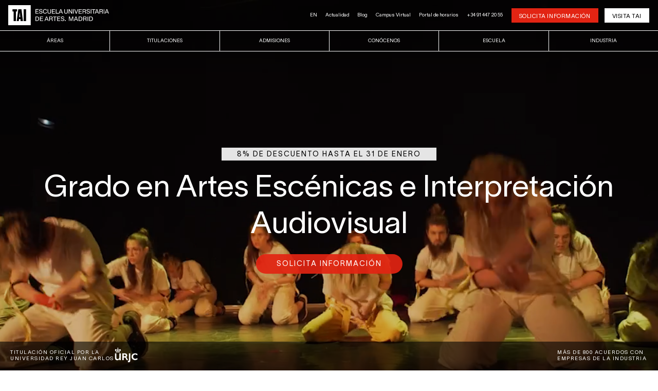

--- FILE ---
content_type: text/html; charset=UTF-8
request_url: https://taiarts.com/estudios/grado-artes-escenicas-interpretacion/
body_size: 35432
content:

<!doctype html>
<html lang="es" id="html-container" class="">
    <head>
	<meta charset="utf-8">
	<meta http-equiv="x-ua-compatible" content="ie=edge">
	<meta name="viewport" content="width=device-width, initial-scale=1">
    <meta name="facebook-domain-verification" content="gbqc4xpv0h89txbw7n4t6rdbx2hpe3" />

		<meta name='robots' content='index, follow, max-image-preview:large, max-snippet:-1, max-video-preview:-1' />
	<style>img:is([sizes="auto" i], [sizes^="auto," i]) { contain-intrinsic-size: 3000px 1500px }</style>
	<meta name="uri-translation" content="on" /><link rel="preload" as="image" href="https://bunny-wp-pullzone-tsw4mytydl.b-cdn.net/wp-content/uploads/2023/01/poster-gae.jpg" imagesizes="(max-width: 1920px) 100vw, 1920px" type="image/jpeg" />

	<!-- This site is optimized with the Yoast SEO plugin v24.8.1 - https://yoast.com/wordpress/plugins/seo/ -->
	<title>Grado en Artes Escénicas e Interpretación Audiovisual - Escuela TAI</title>
	<meta name="description" content="El Grado en Artes Escénicas e Interpretación Audiovisual te convertirá en artista multidisciplinar. ¿Sueñas con ser actor/actriz? Este es tu lugar. ¡Inscríbete!" />
	<link rel="canonical" href="https://taiarts.com/estudios/grado-artes-escenicas-interpretacion/" />
	<meta property="og:locale" content="es_ES" />
	<meta property="og:type" content="article" />
	<meta property="og:title" content="Grado en Artes Escénicas e Interpretación Audiovisual - Escuela TAI" />
	<meta property="og:description" content="El Grado en Artes Escénicas e Interpretación Audiovisual te convertirá en artista multidisciplinar. ¿Sueñas con ser actor/actriz? Este es tu lugar. ¡Inscríbete!" />
	<meta property="og:url" content="https://taiarts.com/estudios/grado-artes-escenicas-interpretacion/" />
	<meta property="og:site_name" content="TAI ARTS" />
	<meta property="article:publisher" content="https://www.facebook.com/escuelatai.edu" />
	<meta property="article:modified_time" content="2026-01-12T14:47:55+00:00" />
	<meta property="og:image" content="https://bunny-wp-pullzone-tsw4mytydl.b-cdn.net/wp-content/uploads/2023/01/poster-gae.jpg" />
	<meta property="og:image:width" content="1920" />
	<meta property="og:image:height" content="860" />
	<meta property="og:image:type" content="image/jpeg" />
	<meta name="twitter:card" content="summary_large_image" />
	<meta name="twitter:site" content="@escuelatai" />
	<script type="application/ld+json" class="yoast-schema-graph">{"@context":"https://schema.org","@graph":[{"@type":"WebPage","@id":"https://taiarts.com/estudios/grado-artes-escenicas-interpretacion/","url":"https://taiarts.com/estudios/grado-artes-escenicas-interpretacion/","name":"Grado en Artes Escénicas e Interpretación Audiovisual - Escuela TAI","isPartOf":{"@id":"https://taiarts.com/#website"},"primaryImageOfPage":{"@id":"https://taiarts.com/estudios/grado-artes-escenicas-interpretacion/#primaryimage"},"image":{"@id":"https://taiarts.com/estudios/grado-artes-escenicas-interpretacion/#primaryimage"},"thumbnailUrl":"https://bunny-wp-pullzone-tsw4mytydl.b-cdn.net/wp-content/uploads/2023/01/poster-gae.jpg","datePublished":"2024-07-22T08:25:59+00:00","dateModified":"2026-01-12T14:47:55+00:00","description":"El Grado en Artes Escénicas e Interpretación Audiovisual te convertirá en artista multidisciplinar. ¿Sueñas con ser actor/actriz? Este es tu lugar. ¡Inscríbete!","breadcrumb":{"@id":"https://taiarts.com/estudios/grado-artes-escenicas-interpretacion/#breadcrumb"},"inLanguage":"es","potentialAction":[{"@type":"ReadAction","target":["https://taiarts.com/estudios/grado-artes-escenicas-interpretacion/"]}]},{"@type":"ImageObject","inLanguage":"es","@id":"https://taiarts.com/estudios/grado-artes-escenicas-interpretacion/#primaryimage","url":"https://bunny-wp-pullzone-tsw4mytydl.b-cdn.net/wp-content/uploads/2023/01/poster-gae.jpg","contentUrl":"https://bunny-wp-pullzone-tsw4mytydl.b-cdn.net/wp-content/uploads/2023/01/poster-gae.jpg","width":1920,"height":860},{"@type":"BreadcrumbList","@id":"https://taiarts.com/estudios/grado-artes-escenicas-interpretacion/#breadcrumb","itemListElement":[{"@type":"ListItem","position":1,"name":"Estudios","item":"https://taiarts.com/estudios/"},{"@type":"ListItem","position":2,"name":"Grado en Artes Escénicas e Interpretación Audiovisual"}]},{"@type":"WebSite","@id":"https://taiarts.com/#website","url":"https://taiarts.com/","name":"TAI ARTS","description":"Escuela Universitaria de Artes Totales","publisher":{"@id":"https://taiarts.com/#organization"},"potentialAction":[{"@type":"SearchAction","target":{"@type":"EntryPoint","urlTemplate":"https://taiarts.com/?s={search_term_string}"},"query-input":{"@type":"PropertyValueSpecification","valueRequired":true,"valueName":"search_term_string"}}],"inLanguage":"es"},{"@type":"Organization","@id":"https://taiarts.com/#organization","name":"TAI ARTS","url":"https://taiarts.com/","logo":{"@type":"ImageObject","inLanguage":"es","@id":"https://taiarts.com/#/schema/logo/image/","url":"https://bunny-wp-pullzone-tsw4mytydl.b-cdn.net/wp-content/uploads/2021/09/logo_universidad_38.png","contentUrl":"https://bunny-wp-pullzone-tsw4mytydl.b-cdn.net/wp-content/uploads/2021/09/logo_universidad_38.png","width":3201,"height":1205,"caption":"TAI ARTS"},"image":{"@id":"https://taiarts.com/#/schema/logo/image/"},"sameAs":["https://www.facebook.com/escuelatai.edu","https://x.com/escuelatai","https://www.instagram.com/escuelatai/","https://www.linkedin.com/school/escuela-tai/","https://www.youtube.com/channel/UCA3-huTBxMmbTbQzSUyYCoQ"]}]}</script>
	<!-- / Yoast SEO plugin. -->


<script type='application/javascript'  id='pys-version-script'>console.log('PixelYourSite Free version 10.1.2.1');</script>
<link rel='dns-prefetch' href='//fonts.googleapis.com' />

<link rel='preconnect' href='https://bunny-wp-pullzone-tsw4mytydl.b-cdn.net' />
<link data-minify="1" rel='stylesheet' id='jquery.prettyphoto-css' href='https://taiarts.com/wp-content/cache/min/1/wp-content/plugins/wp-video-lightbox/css/prettyPhoto.css?ver=1769163398' type='text/css' media='all' />
<link data-minify="1" rel='stylesheet' id='video-lightbox-css' href='https://taiarts.com/wp-content/cache/min/1/wp-content/plugins/wp-video-lightbox/wp-video-lightbox.css?ver=1769163398' type='text/css' media='all' />
<style id='wp-emoji-styles-inline-css' type='text/css'>

	img.wp-smiley, img.emoji {
		display: inline !important;
		border: none !important;
		box-shadow: none !important;
		height: 1em !important;
		width: 1em !important;
		margin: 0 0.07em !important;
		vertical-align: -0.1em !important;
		background: none !important;
		padding: 0 !important;
	}
</style>
<link data-minify="1" rel='stylesheet' id='wp-block-library-css' href='https://taiarts.com/wp-content/cache/min/1/wp-includes/css/dist/block-library/style.min.css?ver=1769163399' type='text/css' media='all' />
<style id='classic-theme-styles-inline-css' type='text/css'>
/*! This file is auto-generated */
.wp-block-button__link{color:#fff;background-color:#32373c;border-radius:9999px;box-shadow:none;text-decoration:none;padding:calc(.667em + 2px) calc(1.333em + 2px);font-size:1.125em}.wp-block-file__button{background:#32373c;color:#fff;text-decoration:none}
</style>
<style id='global-styles-inline-css' type='text/css'>
:root{--wp--preset--aspect-ratio--square: 1;--wp--preset--aspect-ratio--4-3: 4/3;--wp--preset--aspect-ratio--3-4: 3/4;--wp--preset--aspect-ratio--3-2: 3/2;--wp--preset--aspect-ratio--2-3: 2/3;--wp--preset--aspect-ratio--16-9: 16/9;--wp--preset--aspect-ratio--9-16: 9/16;--wp--preset--color--black: #000000;--wp--preset--color--cyan-bluish-gray: #abb8c3;--wp--preset--color--white: #ffffff;--wp--preset--color--pale-pink: #f78da7;--wp--preset--color--vivid-red: #cf2e2e;--wp--preset--color--luminous-vivid-orange: #ff6900;--wp--preset--color--luminous-vivid-amber: #fcb900;--wp--preset--color--light-green-cyan: #7bdcb5;--wp--preset--color--vivid-green-cyan: #00d084;--wp--preset--color--pale-cyan-blue: #8ed1fc;--wp--preset--color--vivid-cyan-blue: #0693e3;--wp--preset--color--vivid-purple: #9b51e0;--wp--preset--gradient--vivid-cyan-blue-to-vivid-purple: linear-gradient(135deg,rgba(6,147,227,1) 0%,rgb(155,81,224) 100%);--wp--preset--gradient--light-green-cyan-to-vivid-green-cyan: linear-gradient(135deg,rgb(122,220,180) 0%,rgb(0,208,130) 100%);--wp--preset--gradient--luminous-vivid-amber-to-luminous-vivid-orange: linear-gradient(135deg,rgba(252,185,0,1) 0%,rgba(255,105,0,1) 100%);--wp--preset--gradient--luminous-vivid-orange-to-vivid-red: linear-gradient(135deg,rgba(255,105,0,1) 0%,rgb(207,46,46) 100%);--wp--preset--gradient--very-light-gray-to-cyan-bluish-gray: linear-gradient(135deg,rgb(238,238,238) 0%,rgb(169,184,195) 100%);--wp--preset--gradient--cool-to-warm-spectrum: linear-gradient(135deg,rgb(74,234,220) 0%,rgb(151,120,209) 20%,rgb(207,42,186) 40%,rgb(238,44,130) 60%,rgb(251,105,98) 80%,rgb(254,248,76) 100%);--wp--preset--gradient--blush-light-purple: linear-gradient(135deg,rgb(255,206,236) 0%,rgb(152,150,240) 100%);--wp--preset--gradient--blush-bordeaux: linear-gradient(135deg,rgb(254,205,165) 0%,rgb(254,45,45) 50%,rgb(107,0,62) 100%);--wp--preset--gradient--luminous-dusk: linear-gradient(135deg,rgb(255,203,112) 0%,rgb(199,81,192) 50%,rgb(65,88,208) 100%);--wp--preset--gradient--pale-ocean: linear-gradient(135deg,rgb(255,245,203) 0%,rgb(182,227,212) 50%,rgb(51,167,181) 100%);--wp--preset--gradient--electric-grass: linear-gradient(135deg,rgb(202,248,128) 0%,rgb(113,206,126) 100%);--wp--preset--gradient--midnight: linear-gradient(135deg,rgb(2,3,129) 0%,rgb(40,116,252) 100%);--wp--preset--font-size--small: 13px;--wp--preset--font-size--medium: 20px;--wp--preset--font-size--large: 36px;--wp--preset--font-size--x-large: 42px;--wp--preset--spacing--20: 0.44rem;--wp--preset--spacing--30: 0.67rem;--wp--preset--spacing--40: 1rem;--wp--preset--spacing--50: 1.5rem;--wp--preset--spacing--60: 2.25rem;--wp--preset--spacing--70: 3.38rem;--wp--preset--spacing--80: 5.06rem;--wp--preset--shadow--natural: 6px 6px 9px rgba(0, 0, 0, 0.2);--wp--preset--shadow--deep: 12px 12px 50px rgba(0, 0, 0, 0.4);--wp--preset--shadow--sharp: 6px 6px 0px rgba(0, 0, 0, 0.2);--wp--preset--shadow--outlined: 6px 6px 0px -3px rgba(255, 255, 255, 1), 6px 6px rgba(0, 0, 0, 1);--wp--preset--shadow--crisp: 6px 6px 0px rgba(0, 0, 0, 1);}:where(.is-layout-flex){gap: 0.5em;}:where(.is-layout-grid){gap: 0.5em;}body .is-layout-flex{display: flex;}.is-layout-flex{flex-wrap: wrap;align-items: center;}.is-layout-flex > :is(*, div){margin: 0;}body .is-layout-grid{display: grid;}.is-layout-grid > :is(*, div){margin: 0;}:where(.wp-block-columns.is-layout-flex){gap: 2em;}:where(.wp-block-columns.is-layout-grid){gap: 2em;}:where(.wp-block-post-template.is-layout-flex){gap: 1.25em;}:where(.wp-block-post-template.is-layout-grid){gap: 1.25em;}.has-black-color{color: var(--wp--preset--color--black) !important;}.has-cyan-bluish-gray-color{color: var(--wp--preset--color--cyan-bluish-gray) !important;}.has-white-color{color: var(--wp--preset--color--white) !important;}.has-pale-pink-color{color: var(--wp--preset--color--pale-pink) !important;}.has-vivid-red-color{color: var(--wp--preset--color--vivid-red) !important;}.has-luminous-vivid-orange-color{color: var(--wp--preset--color--luminous-vivid-orange) !important;}.has-luminous-vivid-amber-color{color: var(--wp--preset--color--luminous-vivid-amber) !important;}.has-light-green-cyan-color{color: var(--wp--preset--color--light-green-cyan) !important;}.has-vivid-green-cyan-color{color: var(--wp--preset--color--vivid-green-cyan) !important;}.has-pale-cyan-blue-color{color: var(--wp--preset--color--pale-cyan-blue) !important;}.has-vivid-cyan-blue-color{color: var(--wp--preset--color--vivid-cyan-blue) !important;}.has-vivid-purple-color{color: var(--wp--preset--color--vivid-purple) !important;}.has-black-background-color{background-color: var(--wp--preset--color--black) !important;}.has-cyan-bluish-gray-background-color{background-color: var(--wp--preset--color--cyan-bluish-gray) !important;}.has-white-background-color{background-color: var(--wp--preset--color--white) !important;}.has-pale-pink-background-color{background-color: var(--wp--preset--color--pale-pink) !important;}.has-vivid-red-background-color{background-color: var(--wp--preset--color--vivid-red) !important;}.has-luminous-vivid-orange-background-color{background-color: var(--wp--preset--color--luminous-vivid-orange) !important;}.has-luminous-vivid-amber-background-color{background-color: var(--wp--preset--color--luminous-vivid-amber) !important;}.has-light-green-cyan-background-color{background-color: var(--wp--preset--color--light-green-cyan) !important;}.has-vivid-green-cyan-background-color{background-color: var(--wp--preset--color--vivid-green-cyan) !important;}.has-pale-cyan-blue-background-color{background-color: var(--wp--preset--color--pale-cyan-blue) !important;}.has-vivid-cyan-blue-background-color{background-color: var(--wp--preset--color--vivid-cyan-blue) !important;}.has-vivid-purple-background-color{background-color: var(--wp--preset--color--vivid-purple) !important;}.has-black-border-color{border-color: var(--wp--preset--color--black) !important;}.has-cyan-bluish-gray-border-color{border-color: var(--wp--preset--color--cyan-bluish-gray) !important;}.has-white-border-color{border-color: var(--wp--preset--color--white) !important;}.has-pale-pink-border-color{border-color: var(--wp--preset--color--pale-pink) !important;}.has-vivid-red-border-color{border-color: var(--wp--preset--color--vivid-red) !important;}.has-luminous-vivid-orange-border-color{border-color: var(--wp--preset--color--luminous-vivid-orange) !important;}.has-luminous-vivid-amber-border-color{border-color: var(--wp--preset--color--luminous-vivid-amber) !important;}.has-light-green-cyan-border-color{border-color: var(--wp--preset--color--light-green-cyan) !important;}.has-vivid-green-cyan-border-color{border-color: var(--wp--preset--color--vivid-green-cyan) !important;}.has-pale-cyan-blue-border-color{border-color: var(--wp--preset--color--pale-cyan-blue) !important;}.has-vivid-cyan-blue-border-color{border-color: var(--wp--preset--color--vivid-cyan-blue) !important;}.has-vivid-purple-border-color{border-color: var(--wp--preset--color--vivid-purple) !important;}.has-vivid-cyan-blue-to-vivid-purple-gradient-background{background: var(--wp--preset--gradient--vivid-cyan-blue-to-vivid-purple) !important;}.has-light-green-cyan-to-vivid-green-cyan-gradient-background{background: var(--wp--preset--gradient--light-green-cyan-to-vivid-green-cyan) !important;}.has-luminous-vivid-amber-to-luminous-vivid-orange-gradient-background{background: var(--wp--preset--gradient--luminous-vivid-amber-to-luminous-vivid-orange) !important;}.has-luminous-vivid-orange-to-vivid-red-gradient-background{background: var(--wp--preset--gradient--luminous-vivid-orange-to-vivid-red) !important;}.has-very-light-gray-to-cyan-bluish-gray-gradient-background{background: var(--wp--preset--gradient--very-light-gray-to-cyan-bluish-gray) !important;}.has-cool-to-warm-spectrum-gradient-background{background: var(--wp--preset--gradient--cool-to-warm-spectrum) !important;}.has-blush-light-purple-gradient-background{background: var(--wp--preset--gradient--blush-light-purple) !important;}.has-blush-bordeaux-gradient-background{background: var(--wp--preset--gradient--blush-bordeaux) !important;}.has-luminous-dusk-gradient-background{background: var(--wp--preset--gradient--luminous-dusk) !important;}.has-pale-ocean-gradient-background{background: var(--wp--preset--gradient--pale-ocean) !important;}.has-electric-grass-gradient-background{background: var(--wp--preset--gradient--electric-grass) !important;}.has-midnight-gradient-background{background: var(--wp--preset--gradient--midnight) !important;}.has-small-font-size{font-size: var(--wp--preset--font-size--small) !important;}.has-medium-font-size{font-size: var(--wp--preset--font-size--medium) !important;}.has-large-font-size{font-size: var(--wp--preset--font-size--large) !important;}.has-x-large-font-size{font-size: var(--wp--preset--font-size--x-large) !important;}
:where(.wp-block-post-template.is-layout-flex){gap: 1.25em;}:where(.wp-block-post-template.is-layout-grid){gap: 1.25em;}
:where(.wp-block-columns.is-layout-flex){gap: 2em;}:where(.wp-block-columns.is-layout-grid){gap: 2em;}
:root :where(.wp-block-pullquote){font-size: 1.5em;line-height: 1.6;}
</style>
<link rel='stylesheet' id='taiform-select-css' href='https://taiarts.com/wp-content/plugins/taiart-gravity-form/css/select2.min.css?ver=6.7.2' type='text/css' media='all' />
<link data-minify="1" rel='stylesheet' id='taiform-css-css' href='https://taiarts.com/wp-content/cache/min/1/wp-content/plugins/taiart-gravity-form/css/tai-gf-style.css?ver=1769163399' type='text/css' media='all' />
<link data-minify="1" rel='stylesheet' id='sage/css-css' href='https://taiarts.com/wp-content/cache/min/1/wp-content/themes/tai/dist/css/main.css?ver=1769163399' type='text/css' media='all' />
<link data-minify="1" rel='stylesheet' id='custom-tai/css-css' href='https://taiarts.com/wp-content/cache/min/1/wp-content/themes/tai/dist/css/custom-tai-min.css?ver=1769163402' type='text/css' media='all' />
<script type="text/javascript" src="https://bunny-wp-pullzone-tsw4mytydl.b-cdn.net/wp-includes/js/jquery/jquery.min.js?ver=3.7.1" id="jquery-core-js" defer></script>
<script data-minify="1" type="text/javascript" src="https://taiarts.com/wp-content/cache/min/1/wp-includes/js/jquery/jquery-migrate.min.js?ver=1769163402" id="jquery-migrate-js" defer></script>
<script data-minify="1" type="text/javascript" src="https://taiarts.com/wp-content/cache/min/1/wp-content/plugins/wp-video-lightbox/js/jquery.prettyPhoto.js?ver=1769163402" id="jquery.prettyphoto-js" defer></script>
<script type="text/javascript" id="video-lightbox-js-extra">
/* <![CDATA[ */
var vlpp_vars = {"prettyPhoto_rel":"wp-video-lightbox","animation_speed":"fast","slideshow":"5000","autoplay_slideshow":"false","opacity":"0","show_title":"true","allow_resize":"true","allow_expand":"true","default_width":"1280","default_height":"720","counter_separator_label":"\/","theme":"dark_rounded","horizontal_padding":"20","hideflash":"false","wmode":"opaque","autoplay":"false","modal":"false","deeplinking":"false","overlay_gallery":"true","overlay_gallery_max":"30","keyboard_shortcuts":"true","ie6_fallback":"false"};
/* ]]> */
</script>
<script data-minify="1" type="text/javascript" src="https://taiarts.com/wp-content/cache/min/1/wp-content/plugins/wp-video-lightbox/js/video-lightbox.js?ver=1769163402" id="video-lightbox-js" defer></script>
<script type="text/javascript" src="https://taiarts.com/wp-content/plugins/taiart-gravity-form/js/select2.min.js?ver=6.7.2" id="taiform-select-js-js" defer></script>
<script data-minify="1" type="text/javascript" src="https://taiarts.com/wp-content/cache/min/1/wp-content/plugins/taiart-gravity-form/js/prefix.js?ver=1769163402" id="prefix-js" defer></script>
<script type="text/javascript" src="https://taiarts.com/wp-content/plugins/pixelyoursite/dist/scripts/jquery.bind-first-0.2.3.min.js?ver=6.7.2" id="jquery-bind-first-js" defer></script>
<script type="text/javascript" src="https://taiarts.com/wp-content/plugins/pixelyoursite/dist/scripts/js.cookie-2.1.3.min.js?ver=2.1.3" id="js-cookie-pys-js" defer></script>
<script type="text/javascript" src="https://taiarts.com/wp-content/plugins/pixelyoursite/dist/scripts/tld.min.js?ver=2.3.1" id="js-tld-js" defer></script>
<script type="text/javascript" id="pys-js-extra">
/* <![CDATA[ */
var pysOptions = {"staticEvents":{"facebook":{"init_event":[{"delay":0,"type":"static","ajaxFire":false,"name":"PageView","pixelIds":["570353470993910"],"eventID":"76f60d3c-882a-4fad-a463-d694c272f9df","params":{"page_title":"Grado en Artes Esc\u00e9nicas e Interpretaci\u00f3n Audiovisual","post_type":"estudios","post_id":79536,"plugin":"PixelYourSite","user_role":"guest","event_url":"taiarts.com\/estudios\/grado-artes-escenicas-interpretacion\/"},"e_id":"init_event","ids":[],"hasTimeWindow":false,"timeWindow":0,"woo_order":"","edd_order":""}]}},"dynamicEvents":[],"triggerEvents":[],"triggerEventTypes":[],"facebook":{"pixelIds":["570353470993910"],"advancedMatching":{"external_id":"aebbbffbabafedbdbcfedeabdeea"},"advancedMatchingEnabled":true,"removeMetadata":false,"contentParams":{"post_type":"estudios","post_id":79536,"content_name":"Grado en Artes Esc\u00e9nicas e Interpretaci\u00f3n Audiovisual","tags":"","categories":"Artes esc\u00e9nicas"},"commentEventEnabled":true,"wooVariableAsSimple":false,"downloadEnabled":true,"formEventEnabled":true,"serverApiEnabled":false,"wooCRSendFromServer":false,"send_external_id":null,"enabled_medical":false,"do_not_track_medical_param":["event_url","post_title","page_title","landing_page","content_name","categories","category_name","tags"],"meta_ldu":false},"debug":"","siteUrl":"https:\/\/taiarts.com","ajaxUrl":"https:\/\/taiarts.com\/wp-admin\/admin-ajax.php","ajax_event":"798bd1288d","enable_remove_download_url_param":"1","cookie_duration":"7","last_visit_duration":"60","enable_success_send_form":"","ajaxForServerEvent":"1","ajaxForServerStaticEvent":"1","send_external_id":"1","external_id_expire":"180","track_cookie_for_subdomains":"1","google_consent_mode":"1","gdpr":{"ajax_enabled":true,"all_disabled_by_api":false,"facebook_disabled_by_api":true,"analytics_disabled_by_api":false,"google_ads_disabled_by_api":false,"pinterest_disabled_by_api":false,"bing_disabled_by_api":false,"externalID_disabled_by_api":false,"facebook_prior_consent_enabled":true,"analytics_prior_consent_enabled":true,"google_ads_prior_consent_enabled":null,"pinterest_prior_consent_enabled":true,"bing_prior_consent_enabled":true,"cookiebot_integration_enabled":false,"cookiebot_facebook_consent_category":"marketing","cookiebot_analytics_consent_category":"statistics","cookiebot_tiktok_consent_category":"marketing","cookiebot_google_ads_consent_category":null,"cookiebot_pinterest_consent_category":"marketing","cookiebot_bing_consent_category":"marketing","consent_magic_integration_enabled":false,"real_cookie_banner_integration_enabled":false,"cookie_notice_integration_enabled":false,"cookie_law_info_integration_enabled":false,"analytics_storage":{"enabled":true,"value":"granted","filter":false},"ad_storage":{"enabled":true,"value":"granted","filter":false},"ad_user_data":{"enabled":true,"value":"granted","filter":false},"ad_personalization":{"enabled":true,"value":"granted","filter":false}},"cookie":{"disabled_all_cookie":false,"disabled_start_session_cookie":false,"disabled_advanced_form_data_cookie":false,"disabled_landing_page_cookie":false,"disabled_first_visit_cookie":false,"disabled_trafficsource_cookie":false,"disabled_utmTerms_cookie":false,"disabled_utmId_cookie":false},"tracking_analytics":{"TrafficSource":"www.google.com","TrafficLanding":"undefined","TrafficUtms":{"utm_source":"GoogleAds","utm_medium":"CPC","utm_campaign":"21945928992","utm_term":""},"TrafficUtmsId":[]},"GATags":{"ga_datalayer_type":"default","ga_datalayer_name":"dataLayerPYS"},"woo":{"enabled":false},"edd":{"enabled":false},"cache_bypass":"1769398117"};
/* ]]> */
</script>
<script data-minify="1" type="text/javascript" src="https://taiarts.com/wp-content/cache/min/1/wp-content/plugins/pixelyoursite/dist/scripts/public.js?ver=1769163402" id="pys-js" defer></script>
<link rel="https://api.w.org/" href="https://taiarts.com/wp-json/" /><link rel="EditURI" type="application/rsd+xml" title="RSD" href="https://taiarts.com/xmlrpc.php?rsd" />
<meta name="generator" content="WordPress 6.7.2" />
<link rel='shortlink' href='https://taiarts.com/?p=79536' />
<link rel="alternate" title="oEmbed (JSON)" type="application/json+oembed" href="https://taiarts.com/wp-json/oembed/1.0/embed?url=https%3A%2F%2Ftaiarts.com%2Festudios%2Fgrado-artes-escenicas-interpretacion%2F" />
<link rel="alternate" title="oEmbed (XML)" type="text/xml+oembed" href="https://taiarts.com/wp-json/oembed/1.0/embed?url=https%3A%2F%2Ftaiarts.com%2Festudios%2Fgrado-artes-escenicas-interpretacion%2F&#038;format=xml" />
<script>
            WP_VIDEO_LIGHTBOX_VERSION="1.9.12";
            WP_VID_LIGHTBOX_URL="https://taiarts.com/wp-content/plugins/wp-video-lightbox";
                        function wpvl_paramReplace(name, string, value) {
                // Find the param with regex
                // Grab the first character in the returned string (should be ? or &)
                // Replace our href string with our new value, passing on the name and delimeter

                var re = new RegExp("[\?&]" + name + "=([^&#]*)");
                var matches = re.exec(string);
                var newString;

                if (matches === null) {
                    // if there are no params, append the parameter
                    newString = string + '?' + name + '=' + value;
                } else {
                    var delimeter = matches[0].charAt(0);
                    newString = string.replace(re, delimeter + name + "=" + value);
                }
                return newString;
            }
            </script>		<style type="text/css" id="wp-custom-css">
			  .header-new .header-top .logo-tai-full img {
        height: 39px;
    }


/*Listado profesores en sidebar plan de estudios*/
.sidebar-listado-profesores{
	border-top: 1px solid var(--border-color, #131313);
	border-bottom: 1px solid var(--border-color, #131313);
  height: calc(var(--header-row-h) + 1px);
	
  display: flex;
	align-items: center;
	justify-content:center
}
.sidebar-listado-profesores a{
	text-decoration:none;
	color: inherit;
    font-family: Lausanne, "Helvetica Neue", Helvetica, Arial, sans-serif;
	font-size:.7rem;
	
}


/*ajuste padding submenu*/
.menu-header-v2-container>ul.menu li.submenu-tax-item {
    padding-bottom: 0;
}
/************************/


/*ajustes bootcamps*/
.estudios-acceso .desplegable-content .wrapper .acceso-col {
    font-size: 16px;
}

/*ajustes bootcamps*/
#anchor-lider-docente .wrapper .content .titulo{
		text-transform: none;
    font-size: 44px;
    line-height: 44px;
		margin-bottom:20px;
}

#anchor-lider-docente .wrapper {
    height: auto;
    padding-bottom: 0;
}

#anchor-lider-docente .wrapper .texto-ul p {
    font-family: "Lausanne","Helvetica Neue","Helvetica","Arial",sans-serif;
    text-align: left;
    line-height: 1.5;
    font-size: 16px;
}

#statement-bootcamps h3 {
	font-size: 32px;
	font-weight: normal;
	line-height: 1.1;
        max-width: 800px;
        margin: 0 auto;
        margin-bottom: 16px
}
#statement-bootcamps {
	padding: 5% 2%;
	width:100%;
	margin: 0 auto;
	transform: none;
        background-color: white;
        border-top: 1px solid black;
}

#statement-bootcamps p {
	font-size: 18px;
        max-width: 800px;
        margin: 0 auto;
}

#statement-bootcamps .cta {
	display: inline-block;
	font-size: 12px;
	color: black;
	border: 1px solid black;
	letter-spacing: 1px;
	border-radius: 40px;
	margin: 20px auto 0;
	text-align: center;
	padding: 10px 40px 8px;
	text-decoration: none;
	text-transform: uppercase;
}

#statement-bootcamps .cta:hover {
	color: white;
	border: 1px solid black;
	text-align: center;
	background-color: black;
	transition: .2s;
}




/*creditos en slide*/
#creditos{
      width: 100%;
      background-color: rgba(0,0,0,0.6);
      font-family: "Times Now", "Times New Roman", Times, serif;
      font-style: italic;
      font-size: 0.4em; 
      padding: 16px 14px;
      text-align: right;
      color:white;
      position: absolute;
      bottom: 0;
      left: 0;
}

.lausanne{
    font-family: Lausanne, sans-serif;
    font-style:normal;
    text-transform: uppercase;
}



/*quitar mayusculas en estudios*/

.estudios-acceso .desplegable-content .wrapper .acceso-col .titulo{
	text-transform:none;
}

/*mostrar bordes en anclas*/
.desplegable-titulo{
	border-top:1px solid black;
}
.desplegable.is-open>.desplegable-titulo{
	border-top:1px solid black;
}
/*abrir y cerrar desplegable*/
.listado-curso-verano .desplegable-interior-item>.desplegable-content{
	display:none!important;
}
.listado-curso-verano .desplegable-interior-item.is-open>.desplegable-content{
	display:flex !important;
}

/*******ocultar ciudad*********/
.aplicaciones-digitales-para-trabajos-artisticos .titulo.section h2.heading {
    display: none;
}
.metodologias-de-investigacion
.titulo.section h2.heading {
    display: none;
}
.sacar-partido-a-classlife .titulo.section h2.heading {
    display: none;
}

/*******ocultar tag*********/
.aplicaciones-digitales-para-trabajos-artisticos ul.blog-single-tags{
	display:none;
}
.metodologias-de-investigacion ul.blog-single-tags{
	display:none;
}
.sacar-partido-a-classlife ul.blog-single-tags{
	display:none;
}

/*******img fit height*********/
.agenda-single-hero.open-days-single-hero{
    min-height: auto!important;
}

/*TEXTO EMPRESAS COLABORADORAS*/
.page-id-1906 .hero-title-sans {
    text-transform: none!important;
    font-size: 1.2rem!important;
	  line-height:1.3!important;
    max-width: 60vw!important;
    margin: 0 auto!important;
    text-align: left!important;
}

/*TEXTO CONGRESOS INVESTIGACION*/
.grupo-de-investigacion .wrapper-modulo-grid-eventos .grid-eventos-header{
	text-transform: initial;
    margin-top: 1em;
}


/*NOWRAP EN BOTON*/
#styled-cta{
	white-space: nowrap;
}

.home-grupo-arts .garts-wrapper .background {
    background: black;
}
.home-grupo-arts .garts-wrapper:hover .background {
    filter: none;
}
.bg-negro-form{
	background-color:black!important;
	color:white!important;
}

.bg-negro-form .new-gravity-form{
color:black!important;
}

.bg-negro-form .new-gravity-form .ginput_container_consent{
	color:white!important;
}


.sidebar-link-white-large>a{
	color: #ffffff !important;
}
.sidebar-link-white-large.link-large{
	background-image:none;
}

.sidebar-link-white-large.link-large:hover{
	background-image:none;
}




/***CABECERAS FORM***/

.form-text-intro p:first-of-type {
    font-style: normal;
}

.form-text-intro {
	font-style: normal;
  font-size:16px;
	line-height:1.2;
	max-width:480px;
	margin: 0 auto 30px;
}

.f-title{
	font-size:22px;
}

.f-subtitle{
	font-size:16px;
}

.new-modulo-slider-negro h3{
	display:block;
}





/***ARREGLOS FORM EN MOVIL***/
#gform_240 #label_240_8_1{
white-space: break-spaces;
}

#gform_240 ul.gform_fields li.gfield{
flex-wrap: wrap !important;
}

#gform_240 .ginput_container input {
border-bottom: none !important;
}

#gform_240 .gform_fileupload_rules{
font-size: .7em;
}
/***ARREGLOS FORM EN MOVIL***/




/******OPEN DAYS LATAM LANDING AJUSTES*****/


.open-days-latinoamerica .no-desplegable>.desplegable-content .wrapper+.wrapper{
	margin-top: 0!important;
	
}
.open-days-latinoamerica .wrapper{
	overflow: hidden;
}

.open-days-latinoamerica .parrafo.text-body {
    margin: 0;
}

.open-days-latinoamerica #main {
    margin-top: calc(1.5rem * 1.5)!important;
}


.open-days-latinoamerica .modulo.modulo-headline:first-child {
    padding-top: 1rem;
    background: #bb8bfc;
}

.open-days-latinoamerica .image .video-container{
	display:flex;
}

.open-days-latinoamerica .sobre-tai{
	width: 50%;
	margin: 0 auto;
	padding: 1em 0 1em 0;
}

.open-days-latinoamerica .hero.hero-split .hero-image{
	background-color: white!important;
}

.open-days-latinoamerica .hero.hero-split{
	height: calc(var(--vh100,100vh)*0.9)!important;
}

.open-days-latinoamerica .modulo-section{
	padding: 0!important;
}

.open-days-latinoamerica .hero>.hero-wrapper .hero-title-wrapper p{
	font-size: 2rem!important;
	padding-bottom: 0.3em!important;
  margin: 0!important;
}

.open-days-latinoamerica .image video{
	max-width: 150vh!important;
    height: auto!important;
    display: block!important;
    margin: 0 auto!important;
}

.open-days-latinoamerica .desplegable-content>.wrapper>.galeria:not(.becas-galeria):first-child{
	margin-top: 0!important;
}

/******OPEN DAYS LATAM LANDING AJUSTES*****/





.unidad-atencion-cuidado-alumnado .grid.grid-3 {
    grid-template-columns: repeat(4,1fr);
}
.datos-grid .dato .nombre {
    font-size: 1rem;
}

.verde{
	background-color: #cdfe91;
}
.gris-enlace{
	background-color: #5b5b5b !important;
}
.gris-enlace>a{
	color: white !important;
}
.page-id-28805 .layout[data-layout=sidebar]>[data-sidebar] { 
display:block;
}

/******FORMULARIO TAI RIDE*****/
/*.form-field[name="eventtype"]{ 
  
}*/


/****SUBTITULO PAG. PRODUCTO***/
p.descuento{
margin:0 auto;
margin-top:80px; 
font-size: 32px !important; 
background-color: pink; 
width: fit-content; 
text-align: center; 
padding: 5px 10px;
}

span.fecha-descuento{
	font-size:16px !important;
	
}

p.subtitulo-estudios{
	display:flex;
	justify-content:space-between;
	margin-top:50px;
	margin-bottom:-150px;
	
}
p.subtitulo-estudios>span{
	font-size:16px !important;
	font-family:'Lausanne';
	font-style: normal;
	color:black;
} 

/****Form-concurso-colegios***/
.page-id-53217.body{
background-color:#dcbefd;
}

.page-id-53217.body .gfield input {
    background: white;
    width: 100%;
    border-bottom: 1px solid black !important;
}
.page-id-53217.body .gform_fields .gfield {
    margin-bottom: 1rem;
}
.page-id-53217.body .gform_wrapper {
    background: #dcbefd;
}
.page-id-53217.body .gfield select, body .gfield .intl-tel-input select{
	background-color: white;
  border-bottom: 1px solid black;
}
.page-id-53217.body .button {
    padding: 0.2em 1.5em;
    background-color: white;
}

/**foto santaolalla en blog en movil**/
@media (max-width: 1080.98px) and (max-width: 767.98px){
	
	.blog-single-hero .image {
    max-height: fit-content;
}
	
}


@media (max-width:767px){/******MOVIL*****/
	
/******OPEN DAYS LATAM LANDING AJUSTES MOVIL*****/



.open-days-latinoamerica .sobre-tai{
	width: 90%;
	margin: 0 auto;
}	
	
.open-days-latinoamerica .wrapper p.text-lg.text-xl{
	margin-top:2rem;
    font-size: 2rem!important;
}
	
	.open-days-latinoamerica .wrapper span.text-sec-md.text-sec-lg{
    font-size: 1.5rem!important;
}
	
	.open-days-latinoamerica .titulo-form{
		font-size:
	}
	
.open-days-latinoamerica .hero.hero-split{
	height: inherit!important;
}
	
.open-days-latinoamerica	.grid.grid-5 {
    grid-template-columns: repeat(1,1fr);
}

.open-days-latinoamerica .modulo-section{
	padding: 0!important;
}

.open-days-latinoamerica .hero>.hero-wrapper .hero-title-wrapper p{
	font-size: 2rem!important;
	padding-bottom: 0.3em!important;
  margin: 0!important;
}

.open-days-latinoamerica .image video{
	max-width: 100vh!important;
    height: auto!important;
    display: block!important;
    margin: 0 auto!important;
}

.open-days-latinoamerica .desplegable-content>.wrapper>.galeria:not(.becas-galeria):first-child{
	margin-top: 0!important;
}

/******OPEN DAYS LATAM LANDING AJUSTES*****/
	
	
	.unidad-atencion-cuidado-alumnado .grid.grid-3 {
    grid-template-columns: repeat(1,1fr);
}
	
	p.descuento{
margin:0 auto;
margin-top:-10px; 
font-size: 24px !important; 
background-color: pink; 
width: fit-content; 
text-align: center; 
padding: 8px 16px;
}

span.fecha-descuento{
	font-size:14px !important;
}

p.subtitulo-estudios{
	display:flex;
	justify-content:space-between;
	margin-top:-10px;
	margin-bottom:-20px;
}
p.subtitulo-estudios>span{
	font-size:14px !important;
	font-family:'Lausanne';
	font-style: normal;
} 
	
p.matem{
	display:flex;
	justify-content:space-between;
	margin-top:45px;
	margin-bottom:-30px;
}
p.descuento-matem{
margin:0 auto;
margin-top:6px; 
font-size: 20px !important; 
background-color: pink; 
width: fit-content; 
text-align: center; 
padding: 2.5px 5px;
}
	
}


/****SUBTITULO PAG. PRODUCTO***/


#IDBlogform{
	  margin: 0 auto;
    padding: 60px 0;
    width: 100%;
	  background-color: lightcyan;
}
#IDBlogform> div{
	  margin: 0 auto;
    width: 50%;
	 
}



.contactar .home-block-text-short{
	background: #d0fffc;
}

.contactar #main{
	margin-top: 0;
}

.contactar .TaiForm .phone-wrapper, .contactar [id*="TAIForm"] .phone-wrapper,
.home .TaiForm .phone-wrapper{
    display: grid;
    grid-template-columns: 1fr 0.5rem 3fr;
    grid-gap: 0.5em;
}

.home .TaiForm.home-sticky .phone-wrapper{
	grid-template-columns: 1fr 3fr;
}

.degrees-in-english .TaiForm .phone-wrapper{
	grid-template-columns: 1fr 3fr;
}
.cierre-admisiones{
	background: #fdb7dc;
}

.filter-group .filter-taxonomy{
	    background-color: #c7c7c7;
}

#sm-menu-header-v2 li.menu-item-has-children.depth-0>ul.sub-menu {    
	height: calc(var(--vh100, 100vh) - (var(--header-row-h, 2.5rem) * 1.6));
}


/****** OneTrust floating button******/
.ot-floating-button,
#ot-sdk-btn-floating {
	display: none;
}
	
/******sidebar en movil y tablet******/
	@media (max-width: 1080.98px){
.page-id-28805 .layout[data-layout=sidebar]>[data-sidebar] { 
display:none;
}
}

/******opacity en adminbar******/
#wpadminbar {
	opacity:.5;
}

/****** misc ******/
#menu-footer a {
	text-decoration: none !important;
}

/****** fix plan de estudios ******/

.layout-new-estudio .new-accordeon div[class*="-section"] .desplegable-titulo-wrapper .desplegable-titulo.cursos-item-titulo {
    background: transparent !important;
}

.estudios-intro.estudios-intro, .plan-intro, .plan-intro.estudios-intro {
    margin-bottom: 40px;
}

.cursos-item-content-item h4.titulo {
	  font-size: 18px;
		text-transform: none;
}


/****** cards ******/
.card-cat {
    padding: 2px 10px 0px !important;
		letter-spacing: 1px;
}

/****** bootcamp custom ******/

.term-2120 .form-wrapper-tai-search {
		display: none;
}

.term-2120 .new-titulaciones.hero.hero-tax-titulaciones.hero-text-field {
	border-bottom: none;
}

/****** ocultar formulario en cursos de verano ******/

.page-template-template-cursos-verano-new-php #contact,
.page-id-49658 .home-block.home-block-text-short.image-xxl-wrapper {
	display: none;
}		</style>
			<link rel="apple-touch-icon" sizes="180x180" href="https://bunny-wp-pullzone-tsw4mytydl.b-cdn.net/wp-content/uploads/2025/09/apple-touch-icon.png">
	<link rel="icon" type="image/png" sizes="16x16" href="https://bunny-wp-pullzone-tsw4mytydl.b-cdn.net/wp-content/uploads/2025/09/Fav-tai2025.webp">
	<link rel="manifest" href="/wp-content/uploads/icon/site.webmanifest">
	<link rel="shortcut icon" sizes="32x32" href="https://bunny-wp-pullzone-tsw4mytydl.b-cdn.net/wp-content/uploads/2025/09/favicon-16x16-1.png">
	<meta name="msapplication-TileColor" content="#b9b9b9">
	<meta name="msapplication-config" content="/wp-content/uploads/icon/browserconfig.xml">
	<meta name="theme-color" content="#ffffff">

    <link id="dynamic-favicon" rel="icon" type="image/png" sizes="32x32" href="https://bunny-wp-pullzone-tsw4mytydl.b-cdn.net/wp-content/uploads/2025/09/favicon-32x32-1.png">

<style>
 @font-face {
	font-display: swap;
	font-family: 'simbolosTAI';
	src: url("https://bunny-wp-pullzone-tsw4mytydl.b-cdn.net/wp-content/themes/tai/assets/webfonts/simbolosTAI-Regular.otf");
}
.header-new .header-top-menu li[class^="trigger-form"],
.tai-popup__button-wrapper .main-btn,
#sticky-bottom a:first-of-type{
	color: #ffffff !important;
	background-color: #e22413 !important;
}
</style>  

<style>
	@layer reset {
    * {
      font-family: Arial, Helvetica, sans-serif;
      margin: 0;
      padding: 0;
      box-sizing: border-box;
      /* interpolate-size: allow-keywords; */
    }

    .layout[data-layout=sidebar].mt-0, mt-0, .modulo-section .desplegable-content>.wrapper:last-of-type { margin:0; padding:0 !important;}
    .modulo-section { background-color: #000 !important;}

    :is(h2+p) { margin:unset !important; padding: unset; }

    #main > .layout:first-of-type {
        padding: 0 !important;
    }

    #contact-wrapper{ display:none;}

  }
  
  @layer base {
    .layout {
      display: grid;
      container-type: inline-size;
      container-name: layout;
      padding-block: clamp(2rem, 1.429rem + 2.86vw, 4rem);
    }
  
    .column {
      box-sizing: border-box;
      padding-inline: clamp(1rem, 0.857rem + 0.71vw, 1.5rem);
    }
    
    .light-container {
      background-color: white;
      color: black;
    }
  
    .dark-container {
      background-color: black;
      color: white;
    }
  
    .red-container {
      background-color: #d12216;
      color: white;
    }

    .pearl-white-container {
      background-color: #FBF4EE;
      color: black;
    }
  
    .container-wrapper__contentSize--oneColumn {
      display: grid;
      max-inline-size: 1080px;
      inline-size: 100%;
      margin: auto;
      padding-inline: clamp(1rem, 0.714rem + 1.43vw, 2rem);
      gap: 1.5rem;
    }

    .separator-line {
      visibility: visible !important;
      margin: 1rem 0;
      max-inline-size: 90%;
      background-color: currentColor;
      height: 1px;
      padding: 0 !important;
    }
  
    a {
      color: inherit;
    }

    .urgent-message {
        color: black;
        background-color: #FAD9D6;
        padding: .5rem .5rem;
        max-inline-size: fit-content; 
    }
  }
  
  @layer custom_images {
    .image-container--horizontal {
      display: flex;
  
      & img {
        max-inline-size: 100%;
        flex: 1;
        object-fit: cover;
        aspect-ratio: 16 / 9;
      }
    }
  
    .image-container--vertical {
      display: flex;
  
      & img {
        max-inline-size: 100%;
        flex: 1;
        object-fit: cover;
      }
    }
  }
  
  @layer titles {
    .title {
      font-size: x-large;
      font-weight: normal;
      text-wrap: balance;
      line-height: 1.2;
      color: inherit;
      /* Hereda el color del contexto */
    }
  
    .title-header {
      font-size: xx-large;
      max-width: 1080px;
      font-weight: normal;
      text-wrap: balance;
      line-height: 1.1;
    }
  
    .subtitle {
      font-size: larger;
      margin-block-end: 1rem;
      text-wrap: pretty;
      font-weight: normal;
      line-height: 1.3;
      color: inherit;
    }
  
    .text {
      font-size: medium;
      line-height: 1.3;
      text-wrap: pretty;
      margin-block: 0 !important;
      color: inherit;
    }
  }
  
  
  @layer lists {
    .list {
      display: grid;
      padding-inline-start: .5rem;
      gap: 1rem;
      padding-inline-start: 1.5rem
    }
  
    .list--number {
      display: grid;
      padding-inline-start: .5rem;
      gap: 1rem;
      padding-inline-start: 1.5rem
    }
  
    .list-item--number {
      position: relative;
      font-size: medium;
    }
  
    .list-item {
      position: relative;
      font-size: medium;
      padding-inline-start: 1.5rem;
      list-style: none;
    }
  
    .list-item::before {
      content: "";
      position: absolute;
      inset-inline-start: 0rem;
      inset-block-start: .3rem;
      inline-size: 1rem;
      block-size: 1rem;
      background-image: url("data:image/svg+xml,%3Csvg xmlns='http://www.w3.org/2000/svg' viewBox='0 0 15 15' preserveAspectRatio='xMidYMin meet'%3E%3Cpath d='M6.7 6.4c-.04-.74-.19-1.48-.45-2.21-.37-1.05-.55-1.78-.55-2.18 0-.56.13-.98.39-1.27.27-.29.6-.44.98-.44.33 0 .62.15.87.44.25.29.37.7.37 1.24 0 .48-.15 1.16-.44 2.03-.28.86-.45 1.65-.52 2.38.59-.38 1.12-.83 1.6-1.37.73-.85 1.27-1.38 1.63-1.58.35-.2.71-.31 1.08-.31s.65.12.89.37c.25.24.37.52.37.85 0 .4-.18.75-.53 1.06-.35.31-1.24.62-2.66.93-.83.18-1.51.39-2.06.63.56.29 1.24.51 2.05.66 1.3.24 2.15.53 2.55.89.41.35.61.74.61 1.16 0 .32-.12.6-.37.84-.24.24-.52.35-.84.35s-.68-.11-1.08-.34c-.39-.23-.91-.73-1.58-1.51-.44-.53-.99-1.02-1.64-1.48.02.61.15 1.28.37 2 .39 1.27.58 2.13.58 2.59 0 .43-.13.79-.39 1.1-.26.29-.53.44-.82.44-.4 0-.76-.16-1.08-.47-.23-.23-.34-.59-.34-1.08s.12-1.13.37-1.85c.25-.73.4-1.23.47-1.5.06-.28.12-.69.18-1.22-.63.42-1.19.89-1.66 1.4-.78.88-1.38 1.44-1.77 1.68-.28.17-.57.26-.87.26-.37 0-.68-.12-.93-.37s-.39-.52-.39-.82c0-.27.11-.55.32-.84.23-.3.56-.55 1-.74.29-.13.95-.3 1.98-.52.67-.14 1.32-.34 1.95-.61-.58-.29-1.27-.52-2.08-.68-1.32-.28-2.14-.53-2.45-.76-.48-.35-.73-.78-.73-1.29 0-.29.12-.55.35-.79.25-.25.53-.37.85-.37.35 0 .73.11 1.13.34.4.23.89.68 1.48 1.37.59.68 1.19 1.2 1.8 1.58Z' fill='white'/%3E%3C/svg%3E");
      background-size: contain;
      background-repeat: no-repeat;
      background-position: center;
    }
  
    .list-item--dark {
      position: relative;
      font-size: medium;
      padding-inline-start: 1.5rem;
      margin-block-end: 0.75rem;
      list-style: none;
    }
  
    .list-item--dark::before {
      content: "";
      position: absolute;
      inset-inline-start: 0rem;
      inset-block-start: .3rem;
      inline-size: 1rem;
      block-size: 1rem;
      background-image: url("data:image/svg+xml,%3Csvg xmlns='http://www.w3.org/2000/svg' viewBox='0 0 15 15' preserveAspectRatio='xMidYMin meet'%3E%3Cpath d='M6.7 6.4c-.04-.74-.19-1.48-.45-2.21-.37-1.05-.55-1.78-.55-2.18 0-.56.13-.98.39-1.27.27-.29.6-.44.98-.44.33 0 .62.15.87.44.25.29.37.7.37 1.24 0 .48-.15 1.16-.44 2.03-.28.86-.45 1.65-.52 2.38.59-.38 1.12-.83 1.6-1.37.73-.85 1.27-1.38 1.63-1.58.35-.2.71-.31 1.08-.31s.65.12.89.37c.25.24.37.52.37.85 0 .4-.18.75-.53 1.06-.35.31-1.24.62-2.66.93-.83.18-1.51.39-2.06.63.56.29 1.24.51 2.05.66 1.3.24 2.15.53 2.55.89.41.35.61.74.61 1.16 0 .32-.12.6-.37.84-.24.24-.52.35-.84.35s-.68-.11-1.08-.34c-.39-.23-.91-.73-1.58-1.51-.44-.53-.99-1.02-1.64-1.48.02.61.15 1.28.37 2 .39 1.27.58 2.13.58 2.59 0 .43-.13.79-.39 1.1-.26.29-.53.44-.82.44-.4 0-.76-.16-1.08-.47-.23-.23-.34-.59-.34-1.08s.12-1.13.37-1.85c.25-.73.4-1.23.47-1.5.06-.28.12-.69.18-1.22-.63.42-1.19.89-1.66 1.4-.78.88-1.38 1.44-1.77 1.68-.28.17-.57.26-.87.26-.37 0-.68-.12-.93-.37s-.39-.52-.39-.82c0-.27.11-.55.32-.84.23-.3.56-.55 1-.74.29-.13.95-.3 1.98-.52.67-.14 1.32-.34 1.95-.61-.58-.29-1.27-.52-2.08-.68-1.32-.28-2.14-.53-2.45-.76-.48-.35-.73-.78-.73-1.29 0-.29.12-.55.35-.79.25-.25.53-.37.85-.37.35 0 .73.11 1.13.34.4.23.89.68 1.48 1.37.59.68 1.19 1.2 1.8 1.58Z' fill='black'/%3E%3C/svg%3E");
      background-size: contain;
      background-repeat: no-repeat;
      background-position: center;
    }
  
    .list-item a {
      text-decoration: none;
      color: #000;
      font-size: medium;
    }
  
    .list-item a:hover {
      text-decoration: underline;
    }
  }

  @layer buttons {
  .cta-button {
    --btn-bg: transparent;
    --btn-color: currentColor;
    --btn-border: currentColor;

    display: block;
    width: fit-content;
    margin-block-start: 1rem;
    padding: 10px 20px;
    border: 1px solid var(--btn-border);
    border-radius: 25px;
    background: var(--btn-bg);
    color: var(--btn-color);
    font-size: medium;
    font-weight: 400;
    letter-spacing: 1px;
    text-transform: uppercase;
    text-align: center;
    text-decoration: none;
    cursor: pointer;
    transition: all 0.3s ease;
  }

  :is(.cta-button:hover) {
    transform: scale(1.1);
    --btn-bg: #fff;
    --btn-color: #000;
    --btn-border: #fff;
  }

  .cta-button--primary {
    --btn-bg: #d12216;
    --btn-color: #fff;
    --btn-border: #d12216;

    > :hover {
    --btn-bg: #fff;
    --btn-color: #000;
    --btn-border: #000;
  }
  }
  

  .cta-button.cta-button--secondary {
    width: 100%;
    display: flex;
    justify-content: center;
    --btn-bg: #fff;
    --btn-color: #000;
    --btn-border: #fff;

    > .cta-button--secondary:hover {
    --btn-bg: #d12216;
    --btn-color: #fff;
    }
  }

  

  .cta-button.disabled {        
    --btn-bg: #e1e1e1;
    --btn-border: #e1e1e1;
    --btn-color: #aaa;
    cursor: not-allowed;
    pointer-events: none;
    transform: none;
  }
}

@layer utils {
  /* ----pruebas plan de estudios ali---- */

  .estudios-plan .plan-cursos .cursos-item .cursos-item-content>.wrapper>.cursos-item-content-item {
    font-family: Lausanne, "Helvetica Neue", Helvetica, Arial, sans-serif;
    margin-bottom: 0!important; /*quitar espacio bajo la asignatura */
  }

  ul.extra-asignatura {
    margin-top: 0 !important;
    margin-left: 24px !important;
    font-size: smaller;
  }
  /* ----------------------------------- */

  .container-shapes {
    display:grid;
    grid-template-columns:repeat(3, 1fr);
  }
}
  

  .card-open-day {
    display: flex;
    flex-direction: column;
    block-size: 100%;
    justify-content: space-between;
    gap: .9rem;
    padding: clamp(1rem, 0.857rem + 0.71vw, 1.5rem);
    border: 1px solid #fff;
    max-inline-size: 480px;
    inline-size: 100%;
  }

  
  
  @container layout (width > 768px) {
  
    .container-wrapper__wideSize {
      display: grid;
      grid-template-columns: repeat(auto-fit, minmax(320px, 1fr));
    }

  }
  
  @container layout (width > 480px) {
  
    .container-wrapper__contentSize {
      display: grid;
      grid-template-columns: repeat(auto-fit, minmax(320px, 1fr));
      max-inline-size: 1080px;
      margin: auto;
  
    }
  
    .container-wrapper__cards {
      display: grid;
      grid-template-columns: repeat(auto-fit, minmax(224px, 1fr));
      gap: 1.5rem;
      place-items: center;
    }
  
  }

  @container layout (width < 480px) {
  
    .container-wrapper__contentSize {
      display: grid;
      grid-template-columns: repeat(auto-fit, minmax(280px, 1fr));
      gap: 1.5rem;
    }

    .container-wrapper__cards {
        display: grid;
        grid-template-columns: repeat(auto-fit, minmax(224px, 1fr));
        gap: 1.5rem;
      }

    .container-wrapper__info-cards {
        display: flex;
        justify-content: space-between;
        align-items: flex-end;    
      }

   .container-shapes {
      display:flex;
    }

    .container-shapes svg {
      width: 7.3rem;
      transform: rotate(90deg);
    }
  }

  @container layout (width < 380px) {
  
    .container-wrapper__info-cards {
        display: flex;
        flex-direction: column;
        align-items: flex-start;
        gap: 2rem;
      
      }
  }
@media (max-width: 768px){
    #ciclo1::after {
        content: " ";
        display: block;
        width: 20%;
        height: 1px;
        background: white;
        margin: 10px auto -20px;
    }
}</style>


	<script type="text/javascript">(function(){(function(e,r){var t=document.createElement("link");t.rel="preconnect";t.as="script";var n=document.createElement("link");n.rel="dns-prefetch";n.as="script";var i=document.createElement("script");i.id="spcloader";i.type="text/javascript";i["async"]=true;i.charset="utf-8";var o="https://sdk.privacy-center.org/"+e+"/loader.js?target_type=notice&target="+r;if(window.didomiConfig&&window.didomiConfig.user){var a=window.didomiConfig.user;var c=a.country;var d=a.region;if(c){o=o+"&country="+c;if(d){o=o+"&region="+d}}}t.href="https://sdk.privacy-center.org/";n.href="https://sdk.privacy-center.org/";i.src=o;var s=document.getElementsByTagName("script")[0];s.parentNode.insertBefore(t,s);s.parentNode.insertBefore(n,s);s.parentNode.insertBefore(i,s)})("38173c89-c892-4fa1-8e8b-8bd8608c96a8","FJDUnxUq")})();</script>


	<!-- Google Tag Manager -->
	<script>(function(w,d,s,l,i){w[l]=w[l]||[];w[l].push({'gtm.start':
	new Date().getTime(),event:'gtm.js'});var f=d.getElementsByTagName(s)[0],
	j=d.createElement(s),dl=l!='dataLayer'?'&l='+l:'';j.async=true;j.src=
	'https://www.googletagmanager.com/gtm.js?id='+i+dl;f.parentNode.insertBefore(j,f);
	})(window,document,'script','dataLayer','GTM-P6ZM4C');</script>
	<!-- End Google Tag Manager -->

	<script>
		(function () {

		    /* -------------------------------------------
		     *  CONFIG
		     * ------------------------------------------- */
		    const utmKeys = [
		        "utm_source",
		        "utm_medium",
		        "utm_campaign",
		        "utm_content",
		        "utm_term",
		        "gclid",
		        "fbclid"
		    ];


		    /* -------------------------------------------
		     *  HELPERS
		     * ------------------------------------------- */

		    function setCookie(name, value) {
		        document.cookie =
		            `${name}=${encodeURIComponent(value)};` +
		            `path=/;` +
		            `domain=.taiarts.com;` +
		            `max-age=${60 * 60 * 24 * 90};`; // 90 days
		    }

		    function getCookie(name) {
		        const match = document.cookie.match(new RegExp('(^| )' + name + '=([^;]+)'));
		        return match ? decodeURIComponent(match[2]) : null;
		    }


		    /* -------------------------------------------
		     *  1) CAPTURE UTMs FROM URL → SAVE AS COOKIES
		     * ------------------------------------------- */

		    (function captureUTMsFromURL() {
		        const url = new URL(window.location.href);
		        const params = url.searchParams;

		        utmKeys.forEach(key => {
		            const value = params.get(key);
		            if (value) {
		                setCookie(key, value);
		            }
		        });
		    })();


		    /* -------------------------------------------
		     *  2) ON CLICK: MOVE COOKIES + APPEND TO LINKS
		     * ------------------------------------------- */

		    function moveUTMCookiesToSubdomainScope() {
		        utmKeys.forEach(key => {
		            const value = getCookie(key);
		            if (value) {
		                setCookie(key, value);
		            }
		        });
		    }

		    function appendUTMsToLink(link) {
		        const url = new URL(link.getAttribute("href"), window.location.href);

		        utmKeys.forEach(key => {
		            const value = getCookie(key);
		            if (value) {
		                url.searchParams.set(key, value); // add/update param
		            }
		        });

		        link.href = url.toString();
		    }

		    document.addEventListener("click", function (event) {
		        const link = event.target.closest("a");
		        if (!link || !link.href) return;

		        let urlObj;
		        try {
		            urlObj = new URL(link.href, window.location.href);
		        } catch (e) {
		            return;
		        }

		        const hostname = urlObj.hostname;

		        // Apply ONLY to subdomains of taiarts.com
		        if (hostname.endsWith(".taiarts.com") && hostname !== "taiarts.com") {
		            moveUTMCookiesToSubdomainScope();
		            appendUTMsToLink(link);
		        }
		    });

		})();
	</script>	








<script type="application/ld+json">
	{
	  "@context": "https://schema.org",
	  "@type": "EducationalOrganization",
	  "name": "TAI Arts",
	  "url": "https://taiarts.com",
	  "logo": "https://bunny-wp-pullzone-tsw4mytydl.b-cdn.net/wp-content/uploads/2022/11/Logo_TAI_tagline_mobile-1.svg",
	  "sameAs": [
	    "https://www.facebook.com/escuelatai.edu/",
	    "https://www.linkedin.com/school/escuela-tai/mycompany/",
	    "https://www.instagram.com/escuelatai/"
	  ],
	  "contactPoint": {
	    "@type": "ContactPoint",
	    "telephone": "+ 34 914 47 20 55",
	    "contactType": "Admisiones"
	  }
    }
</script>


	
<script type="application/ld+json">
	{
	  "@context": "https://schema.org/",
	  "@type": "Course",
	  "name": "Grado en Artes Escénicas e Interpretación Audiovisual",
	  "description": "El Grado en Artes Escénicas e Interpretación Audiovisual te convertirá en artista multidisciplinar. ¿Sueñas con ser actor/actriz? Este es tu lugar. ¡Inscríbete!",
	  "url": "https://taiarts.com/estudios/grado-artes-escenicas-interpretacion/",
	  "provider": {
	    "@type": "EducationalOrganization",
	    "name": "Taiarts"
	  },
	"offers": {
	   "@type": "Offer",
	   "category": "Offer",
	   "price": "",
	   "priceCurrency": "EUR"
	},
	  "hasCourseInstance": {
	    "@type": "CourseInstance",
	    "courseMode": "onsite",
	    "startDate": "Septiembre 2026",
	    "courseWorkload": "PT28H",
	      "image": {
	       "@type": "ImageObject",
	        "url": "https://bunny-wp-pullzone-tsw4mytydl.b-cdn.net/wp-content/uploads/2023/01/poster-gae-150x150.jpg",
	        "width": "150",
	        "height": "150"
	  	}
	  }
	}
</script>


</head>

	<body class="estudios-template-default single single-estudios postid-79536 body page-bg-white  grado-artes-escenicas-interpretacion sidebar-primary" data-siteurl="https://taiarts.com" data-slide=true data-header=true>

			
				<!-- Google Tag Manager (noscript) -->
				<noscript><iframe src="https://www.googletagmanager.com/ns.html?id=GTM-P6ZM4C"
				height="0" width="0" style="display:none;visibility:hidden"></iframe></noscript>
				<!-- End Google Tag Manager (noscript) -->

			
		<div id="loader"></div>

        <header class="header header-new rm-mobile">
	<div class="overlay-desktop"></div>
	<div class="header-top header-row">
		<a class="logos" href="https://taiarts.com">
			<div class="logo-tai-full">
				<img width="80" height="16" src="https://bunny-wp-pullzone-tsw4mytydl.b-cdn.net/wp-content/uploads/2025/09/New_logotipoTAI_2025.svg" class="lazyload" alt="" data-src="https://bunny-wp-pullzone-tsw4mytydl.b-cdn.net/wp-content/uploads/2025/09/New_logotipoTAI_2025.svg" decoding="async" />			</div>
		</a>

		<div class="header-top-menu"><ul id = "menu-header-top" class = "menu"><li class="lang lang-en"><a href="#" data-gt-lang="en" class="notranslate">EN</a></li><li class="lang lang-es"><a href="#" data-gt-lang="es" class="gt-current-lang notranslate">ES</a></li><li id="menu-item-175929" class="menu-item menu-item-type-post_type_archive menu-item-object-actualidad menu-item-175929"><a href="https://taiarts.com/actualidad/">Actualidad</a></li>
<li id="menu-item-154405" class="menu-item menu-item-type-post_type menu-item-object-page current_page_parent menu-item-154405"><a href="https://taiarts.com/blog/">Blog</a></li>
<li id="menu-item-54194" class="smaller menu-item menu-item-type-custom menu-item-object-custom menu-item-54194"><a href="https://taiarts.classlife.education/">Campus Virtual</a></li>
<li id="menu-item-54195" class="smaller menu-item menu-item-type-custom menu-item-object-custom menu-item-54195"><a href="http://calendario.escuela-tai.com/">Portal de horarios</a></li>
<li id="menu-item-211259" class="menu-item menu-item-type-custom menu-item-object-custom menu-item-211259"><a href="tel:+34914472055">+34 91 447 20 55</a></li>
<li id="menu-item-54196" class="trigger-form ga-solicitar-informacion menu-item menu-item-type-custom menu-item-object-custom menu-item-54196"><a href="https://form.taiarts.com/es/solicita-informacion">SOLICITA INFORMACIÓN</a></li>
<li id="menu-item-108606" class="visit-btn menu-item menu-item-type-post_type menu-item-object-page menu-item-108606"><a href="https://taiarts.com/visita-tai/">Visita TAI</a></li>
</ul></div>	</div>


	<div class="header-menu-v2-wrapper header-row">
		<div class="menu-header-v2-container"><ul id="menu-header-v2" class="menu"><li class=" menu-item menu-item-type-custom menu-item-object-custom menu-item-has-children depth-0"><a href="#">Áreas</a>
<ul class="sub-menu">
<li class="submenu-tax menu-item menu-item-type-taxonomy menu-item-object-areas current-estudios-ancestor current-menu-parent current-estudios-parent menu-item-has-children depth-1"><a href="https://taiarts.com/areas-artisticas/artes-escenicas/">Artes Escénicas</a>
	<ul class="sub-menu">
<li class="menu-item submenu-tax-item"><div class="submenu-tax-title">Grado</div><a class="submenu-tax-link" href="https://taiarts.com/estudios/grado-artes-escenicas-interpretacion/">Grado en Artes Escénicas e Interpretación Audiovisual</a></li>
<li class="menu-item submenu-tax-item"><div class="submenu-tax-title">Máster</div><a class="submenu-tax-link" href="https://taiarts.com/estudios/master-universitario-interpretacion-audiovisual/">Máster Universitario en Interpretación Audiovisual</a><a class="submenu-tax-link" href="https://taiarts.com/estudios/master-teatro-musical/">Máster en Teatro Musical</a></li>
<li class="menu-item submenu-tax-item"><div class="submenu-tax-title">Diplomas</div><a class="submenu-tax-link" href="https://taiarts.com/estudios/diplomatura-teatro-musical/">Diploma en Teatro Musical</a><a class="submenu-tax-link" href="https://taiarts.com/estudios/diplomatura-interpretacion-audiovisual-escenica/">Diploma en Artes Escénicas e Interpretación Audiovisual</a></li>
	</ul>
</li>
<li class="submenu-tax menu-item menu-item-type-taxonomy menu-item-object-areas menu-item-has-children depth-1"><a href="https://taiarts.com/areas-artisticas/cine/">Cine y Audiovisual</a>
	<ul class="sub-menu">
<li class="menu-item submenu-tax-item"><div class="submenu-tax-title">Grado</div><a class="submenu-tax-link" href="https://taiarts.com/estudios/grado-cinematografia/">Grado en Cinematografía</a></li>
<li class="menu-item submenu-tax-item"><div class="submenu-tax-title">Máster</div><a class="submenu-tax-link" href="https://taiarts.com/estudios/master-montaje-correccion-color-cine-series/">Máster en Montaje y Corrección de Color para Cine y Series</a><a class="submenu-tax-link" href="https://taiarts.com/estudios/master-direccion-cine-series/">Máster en Dirección de Cine y Series</a><a class="submenu-tax-link" href="https://taiarts.com/estudios/master-guion-cine-series/">Máster en Guion de Cine, Series y Formatos de No Ficción</a><a class="submenu-tax-link" href="https://taiarts.com/estudios/master-direccion-artistica-cine-series/">Máster en Dirección Artística para Cine y Series</a><a class="submenu-tax-link" href="https://taiarts.com/estudios/master-en-postproduccion-y-vfx/">Máster en Postproducción y VFX</a><a class="submenu-tax-link" href="https://taiarts.com/estudios/master-direccion-fotografia-camara/">Máster en Dirección de Fotografía y Cámara</a><a class="submenu-tax-link" href="https://taiarts.com/estudios/master-produccion-cine-series/">Máster en Dirección de Producción para Cine y Series</a></li>
<li class="menu-item submenu-tax-item"><div class="submenu-tax-title">Diplomas</div><a class="submenu-tax-link" href="https://taiarts.com/estudios/diplomatura-cinematografia/">Diploma en Cinematografía y Series</a></li>
	</ul>
</li>
<li class="submenu-tax menu-item menu-item-type-taxonomy menu-item-object-areas menu-item-has-children depth-1"><a href="https://taiarts.com/areas-artisticas/arte-digital/">Arte Digital</a>
	<ul class="sub-menu">
<li class="menu-item submenu-tax-item"><div class="submenu-tax-title">Diplomas</div><a class="submenu-tax-link" href="https://taiarts.com/estudios/diplomatura-en-diseno-animacion-arte-digital/">Diploma en Diseño, Animación y Arte Digital</a></li>
<li class="menu-item submenu-tax-item"><div class="submenu-tax-title">Master</div><a class="submenu-tax-link" href="https://taiarts.com/estudios/master-universitario-creacion-animacion-audiovisual/">Máster Universitario en Creación de Animación Audiovisual</a></li>
	</ul>
</li>
<li class="submenu-tax menu-item menu-item-type-taxonomy menu-item-object-areas menu-item-has-children depth-1"><a href="https://taiarts.com/areas-artisticas/musica/">Artes Musicales y Sonoras</a>
	<ul class="sub-menu">
<li class="menu-item submenu-tax-item"><div class="submenu-tax-title">Grado</div><a class="submenu-tax-link" href="https://taiarts.com/estudios/grado-composicion-musical/">Grado en Composición Musical</a></li>
<li class="menu-item submenu-tax-item"><div class="submenu-tax-title">Master</div><a class="submenu-tax-link" href="https://taiarts.com/estudios/master-composicion-de-bandas-sonoras-para-medios-audiovisuales/">Máster en Composición de Bandas Sonoras para Medios Audiovisuales</a><a class="submenu-tax-link" href="https://taiarts.com/estudios/master-produccion-musical/">Máster en Producción Musical</a><a class="submenu-tax-link" href="https://taiarts.com/estudios/master-music-business/">Máster en Music Business</a></li>
<li class="menu-item submenu-tax-item"><div class="submenu-tax-title">Diplomas</div><a class="submenu-tax-link" href="https://taiarts.com/estudios/diplomatura-creacion-produccion-musical/">Diploma en Creación y Producción Musical</a></li>
	</ul>
</li>
<li class="submenu-tax menu-item menu-item-type-taxonomy menu-item-object-areas menu-item-has-children depth-1"><a href="https://taiarts.com/areas-artisticas/artes-visuales/">Artes Visuales</a>
	<ul class="sub-menu">
<li class="menu-item submenu-tax-item"><div class="submenu-tax-title">Grado</div><a class="submenu-tax-link" href="https://taiarts.com/estudios/grado-bellas-artes-diploma-diseno-digital-3d/">Grado en Bellas Artes</a><a class="submenu-tax-link" href="https://taiarts.com/estudios/grado-en-fotografia-y-creacion-audiovisual/">Grado en Fotografía y Creación Audiovisual</a></li>
<li class="menu-item submenu-tax-item"><div class="submenu-tax-title">Master</div><a class="submenu-tax-link" href="https://taiarts.com/estudios/master-universitario-fotografia-artistica-documental/">Máster Universitario en Fotografía Artística y Documental</a></li>
	</ul>
</li>
</ul>
</li>
<li class=" menu-item menu-item-type-custom menu-item-object-custom menu-item-has-children depth-0"><a href="#">Titulaciones</a>
<ul class="sub-menu">
<li class=" menu-item menu-item-type-custom menu-item-object-custom depth-1"><a href="/titulaciones/grados-oficiales-universitarios/">Grado Universitario</a></li>
<li class=" menu-item menu-item-type-custom menu-item-object-custom depth-1"><a href="/titulaciones/master/">Máster</a></li>
<li class=" menu-item menu-item-type-custom menu-item-object-custom depth-1"><a href="/titulaciones/diplomaturas/">Diplomas</a></li>
</ul>
</li>
<li class=" menu-item menu-item-type-custom menu-item-object-custom menu-item-has-children depth-0"><a href="#">Admisiones</a>
<ul class="sub-menu">
<li class=" menu-item menu-item-type-custom menu-item-object-custom depth-1"><a href="/admision-y-matricula/">Proceso de admisión</a></li>
<li class=" menu-item menu-item-type-custom menu-item-object-custom depth-1"><a href="/alumno-internacional/">Estudiante Internacional</a></li>
<li class=" menu-item menu-item-type-post_type menu-item-object-page depth-1"><a href="https://taiarts.com/orientacion-academica/">Orientación Académica</a></li>
<li class=" menu-item menu-item-type-post_type menu-item-object-page depth-1"><a href="https://taiarts.com/becas-ayudas-y-financiacion/">Becas y Ayudas</a></li>
<li class=" menu-item menu-item-type-post_type menu-item-object-page depth-1"><a href="https://taiarts.com/becas-ayudas-y-financiacion/financiacion-y-prestamos/">Financiación y préstamos</a></li>
<li class=" menu-item menu-item-type-custom menu-item-object-custom depth-1"><a href="https://thehouseofartists.es/">Residencia de Estudiantes</a></li>
</ul>
</li>
<li class=" menu-item menu-item-type-custom menu-item-object-custom menu-item-has-children depth-0"><a href="#">Conócenos</a>
<ul class="sub-menu">
<li class=" menu-item menu-item-type-post_type menu-item-object-page depth-1"><a href="https://taiarts.com/visita-tai/open-days/">Jornada de puertas abiertas en Madrid</a></li>
<li class=" menu-item menu-item-type-post_type menu-item-object-page depth-1"><a href="https://taiarts.com/visita-tai/sesiones-informativas-latinoamerica/">Sesiones informativas Latinoamérica</a></li>
<li class=" menu-item menu-item-type-custom menu-item-object-custom depth-1"><a href="/visita-tai/asesorias-personalizadas/">Asesorías informativas personalizadas</a></li>
<li class=" menu-item menu-item-type-post_type menu-item-object-page depth-1"><a href="https://taiarts.com/visita-tai/sesion-virtual/">Sesiones informativas virtuales</a></li>
<li class=" menu-item menu-item-type-post_type menu-item-object-page depth-1"><a href="https://taiarts.com/visita-tai/embajadores/">Contacta con un Estudiante</a></li>
</ul>
</li>
<li class="last-submenu menu-item menu-item-type-custom menu-item-object-custom menu-item-has-children depth-0"><a href="#">Escuela</a>
<ul class="sub-menu">
<li class=" menu-item menu-item-type-custom menu-item-object-custom depth-1"><a href="/que-es-tai/">Qué es TAI</a></li>
<li class=" menu-item menu-item-type-post_type menu-item-object-page depth-1"><a href="https://taiarts.com/espacio-seguro/">Espacio Seguro</a></li>
<li class=" menu-item menu-item-type-custom menu-item-object-custom depth-1"><a href="/unidad-atencion-cuidado-alumnado/">Atención al alumnado</a></li>
<li class=" menu-item menu-item-type-post_type menu-item-object-page depth-1"><a href="https://taiarts.com/escuela/internacional/">Internacional</a></li>
<li class=" menu-item menu-item-type-post_type menu-item-object-page depth-1"><a href="https://taiarts.com/grupo-de-investigacion/">Investigación</a></li>
<li class=" menu-item menu-item-type-custom menu-item-object-custom depth-1"><a href="/claustro/">Docentes</a></li>
<li class=" menu-item menu-item-type-custom menu-item-object-custom depth-1"><a href="/student-work/">Student Work</a></li>
<li class=" menu-item menu-item-type-post_type menu-item-object-page depth-1"><a href="https://taiarts.com/clubs-tai/">Clubs TAI</a></li>
</ul>
</li>
<li class=" menu-item menu-item-type-custom menu-item-object-custom menu-item-has-children depth-0"><a href="#">Industria</a>
<ul class="sub-menu">
<li class=" menu-item menu-item-type-post_type menu-item-object-page depth-1"><a href="https://taiarts.com/empleabilidad/">Industria y Empleo</a></li>
<li class=" menu-item menu-item-type-custom menu-item-object-custom depth-1"><a href="/invitados/">Artistas invitados</a></li>
<li class=" menu-item menu-item-type-custom menu-item-object-custom depth-1"><a href="/alumni/">Alumni</a></li>
<li class=" menu-item menu-item-type-post_type menu-item-object-page depth-1"><a href="https://taiarts.com/convocatoria-tai-lanza/">TAI LANZA</a></li>
</ul>
</li>
</ul></div>
	</div>
	<div class="header-breadcrumbs-wrapper header-row">
		<span><span><a href="https://taiarts.com/estudios/">Estudios</a></span>  <span class="breadcrumb_last" aria-current="page">Grado en Artes Escénicas e Interpretación Audiovisual</span></span>	</div>
</header>

<div class="header-search-container form-insert form-insert-modal">
	<div class="form-insert-overlay"></div>
	<div class="form-insert-modal-container">
		<div class="trigger-form-close-modal ga-cerrar-solicitar-informacion">
			<span class="close-label"><svg width="25" height="25" viewBox="0 0 25 25" fill="none" xmlns="http://www.w3.org/2000/svg"><path d="M1.5 1.5L23.5 23.5" stroke="white" stroke-width="2"/><line x1="23.7071" y1="1.70711" x2="1.70711" y2="23.7071" stroke="white" stroke-width="2"/></svg></span>
		</div>
		<div class="header-search-results insert-form">
			<p class="text-sec-md" style="text-align: center;"><em>Solicita información sobre nuestros estudios</em></p>
			<p class="text-third-md" style="text-align: center;">Conoce las opciones que te da estudiar en el mayor campus de las artes en Madrid. ¡Te contestaremos lo antes posible!</p>
			<p>
						</p>
		</div>
	</div>
</div>

<header class="header header-new-mobile is-mobile rm-desktop">
	<div class="header-top header-row">
		<a class="logos" href="https://taiarts.com">
			<div class="logo-tai-full" href="https://taiarts.com">
				<img width="80" height="16" src="https://bunny-wp-pullzone-tsw4mytydl.b-cdn.net/wp-content/uploads/2025/09/New_logotipoTAI_2025.svg" class="lazyload" alt="" data-src="https://bunny-wp-pullzone-tsw4mytydl.b-cdn.net/wp-content/uploads/2025/09/New_logotipoTAI_2025.svg" decoding="async" />			</div>
		</a>

		<div class="header-top-menu">
			<ul class="header-top-menu">
				<li class="lang lang-en"><a href="#" data-gt-lang="en" class="notranslate">EN</a></li><li class="lang lang-es"><a href="#" data-gt-lang="es" class="gt-current-lang notranslate">ES</a></li>				<li class="sm-menu-trigger" id="sm-menu-trigger-new">
					<div class="sm-menu-icon"></div>
				</li>
			</ul>
		</div>

	</div>

	<div class="header-breadcrumbs-wrapper header-row">
		<span><span><a href="https://taiarts.com/estudios/">Estudios</a></span>  <span class="breadcrumb_last" aria-current="page">Grado en Artes Escénicas e Interpretación Audiovisual</span></span>	</div>
</header>

<div id="sm-menu-overlay-new" class="new-mobile-menu">
	<div class="overlay"></div>
	<ul>
		<li id="menu-item-55439" class="menu-item menu-item-type-custom menu-item-object-custom menu-item-has-children menu-item-55439"><a href="#">Áreas</a>
<ul class="sub-menu">
	<li id="menu-item-55442" class="submenu-tax menu-item menu-item-type-taxonomy menu-item-object-areas current-estudios-ancestor current-menu-parent current-estudios-parent menu-item-has-children menu-item-55442"><a href="https://taiarts.com/areas-artisticas/artes-escenicas/">Artes Escénicas</a>
	<ul class="sub-menu">
		<li id="menu-item-55445" class="menu-item menu-item-type-custom menu-item-object-custom menu-item-55445"><a href="#">Grado</a></li>
		<li id="menu-item-55448" class="menu-item menu-item-type-custom menu-item-object-custom menu-item-55448"><a href="#">Máster</a></li>
		<li id="menu-item-55449" class="menu-item menu-item-type-custom menu-item-object-custom menu-item-55449"><a href="#">Diplomas</a></li>
	</ul>
</li>
	<li id="menu-item-55440" class="submenu-tax menu-item menu-item-type-taxonomy menu-item-object-areas menu-item-has-children menu-item-55440"><a href="https://taiarts.com/areas-artisticas/cine/">Cine y Audiovisual</a>
	<ul class="sub-menu">
		<li id="menu-item-55446" class="menu-item menu-item-type-custom menu-item-object-custom menu-item-55446"><a href="#">Grado</a></li>
		<li id="menu-item-55451" class="menu-item menu-item-type-custom menu-item-object-custom menu-item-55451"><a href="#">Máster</a></li>
		<li id="menu-item-55452" class="menu-item menu-item-type-custom menu-item-object-custom menu-item-55452"><a href="#">Diplomas</a></li>
	</ul>
</li>
	<li id="menu-item-124058" class="submenu-tax menu-item menu-item-type-taxonomy menu-item-object-areas menu-item-has-children menu-item-124058"><a href="https://taiarts.com/areas-artisticas/arte-digital/">Arte Digital</a>
	<ul class="sub-menu">
		<li id="menu-item-124060" class="menu-item menu-item-type-custom menu-item-object-custom menu-item-124060"><a href="#">Diplomas</a></li>
		<li id="menu-item-124059" class="menu-item menu-item-type-custom menu-item-object-custom menu-item-124059"><a href="#">Master</a></li>
	</ul>
</li>
	<li id="menu-item-55443" class="submenu-tax menu-item menu-item-type-taxonomy menu-item-object-areas menu-item-has-children menu-item-55443"><a href="https://taiarts.com/areas-artisticas/musica/">Artes Musicales y Sonoras</a>
	<ul class="sub-menu">
		<li id="menu-item-55447" class="menu-item menu-item-type-custom menu-item-object-custom menu-item-55447"><a href="#">Grado</a></li>
		<li id="menu-item-55457" class="menu-item menu-item-type-custom menu-item-object-custom menu-item-55457"><a href="#">Master</a></li>
		<li id="menu-item-55458" class="menu-item menu-item-type-custom menu-item-object-custom menu-item-55458"><a href="#">Diplomas</a></li>
	</ul>
</li>
	<li id="menu-item-55441" class="submenu-tax menu-item menu-item-type-taxonomy menu-item-object-areas menu-item-has-children menu-item-55441"><a href="https://taiarts.com/areas-artisticas/artes-visuales/">Artes Visuales</a>
	<ul class="sub-menu">
		<li id="menu-item-55460" class="menu-item menu-item-type-custom menu-item-object-custom menu-item-55460"><a href="#">Grado</a></li>
		<li id="menu-item-55461" class="menu-item menu-item-type-custom menu-item-object-custom menu-item-55461"><a href="#">Master</a></li>
	</ul>
</li>
</ul>
</li>
<li id="menu-item-55464" class="menu-item menu-item-type-custom menu-item-object-custom menu-item-has-children menu-item-55464"><a href="#">Titulaciones</a>
<ul class="sub-menu">
	<li id="menu-item-55465" class="menu-item menu-item-type-custom menu-item-object-custom menu-item-55465"><a href="/titulaciones/grados-oficiales-universitarios/">Grado Universitario</a></li>
	<li id="menu-item-55467" class="menu-item menu-item-type-custom menu-item-object-custom menu-item-55467"><a href="/titulaciones/master/">Máster</a></li>
	<li id="menu-item-55468" class="menu-item menu-item-type-custom menu-item-object-custom menu-item-55468"><a href="/titulaciones/diplomaturas/">Diplomas</a></li>
</ul>
</li>
<li id="menu-item-55470" class="menu-item menu-item-type-custom menu-item-object-custom menu-item-has-children menu-item-55470"><a href="#">Admisiones</a>
<ul class="sub-menu">
	<li id="menu-item-55471" class="menu-item menu-item-type-custom menu-item-object-custom menu-item-55471"><a href="/admision-y-matricula/">Proceso de admisión</a></li>
	<li id="menu-item-55472" class="menu-item menu-item-type-custom menu-item-object-custom menu-item-55472"><a href="/alumno-internacional/">Estudiante Internacional</a></li>
	<li id="menu-item-55473" class="menu-item menu-item-type-post_type menu-item-object-page menu-item-55473"><a href="https://taiarts.com/orientacion-academica/">Orientación Académica</a></li>
	<li id="menu-item-55474" class="menu-item menu-item-type-post_type menu-item-object-page menu-item-55474"><a href="https://taiarts.com/becas-ayudas-y-financiacion/">Becas y Ayudas</a></li>
	<li id="menu-item-55475" class="menu-item menu-item-type-post_type menu-item-object-page menu-item-55475"><a href="https://taiarts.com/becas-ayudas-y-financiacion/financiacion-y-prestamos/">Financiación y préstamos</a></li>
	<li id="menu-item-204982" class="menu-item menu-item-type-custom menu-item-object-custom menu-item-204982"><a href="https://thehouseofartists.es/">Residencia de Estudiantes</a></li>
</ul>
</li>
<li id="menu-item-55476" class="menu-item menu-item-type-custom menu-item-object-custom menu-item-has-children menu-item-55476"><a href="#">Conócenos</a>
<ul class="sub-menu">
	<li id="menu-item-199362" class="menu-item menu-item-type-post_type menu-item-object-page menu-item-199362"><a href="https://taiarts.com/visita-tai/open-days/">Jornada de puertas abiertas en Madrid</a></li>
	<li id="menu-item-228505" class="menu-item menu-item-type-post_type menu-item-object-page menu-item-228505"><a href="https://taiarts.com/visita-tai/sesiones-informativas-latinoamerica/">Sesiones informativas Latinoamérica</a></li>
	<li id="menu-item-55480" class="menu-item menu-item-type-custom menu-item-object-custom menu-item-55480"><a href="/visita-tai/asesorias-personalizadas/">Asesorías informativas personalizadas</a></li>
	<li id="menu-item-222918" class="menu-item menu-item-type-post_type menu-item-object-page menu-item-222918"><a href="https://taiarts.com/visita-tai/sesion-virtual/">Sesiones informativas virtuales</a></li>
	<li id="menu-item-181909" class="menu-item menu-item-type-post_type menu-item-object-page menu-item-181909"><a href="https://taiarts.com/visita-tai/embajadores/">Contacta con un Estudiante</a></li>
</ul>
</li>
<li id="menu-item-55482" class="last-submenu menu-item menu-item-type-custom menu-item-object-custom menu-item-has-children menu-item-55482"><a href="#">Escuela</a>
<ul class="sub-menu">
	<li id="menu-item-55483" class="menu-item menu-item-type-custom menu-item-object-custom menu-item-55483"><a href="/que-es-tai/">Qué es TAI</a></li>
	<li id="menu-item-164502" class="menu-item menu-item-type-post_type menu-item-object-page menu-item-164502"><a href="https://taiarts.com/espacio-seguro/">Espacio Seguro</a></li>
	<li id="menu-item-55492" class="menu-item menu-item-type-custom menu-item-object-custom menu-item-55492"><a href="/unidad-atencion-cuidado-alumnado/">Atención al alumnado</a></li>
	<li id="menu-item-185915" class="menu-item menu-item-type-post_type menu-item-object-page menu-item-185915"><a href="https://taiarts.com/escuela/internacional/">Internacional</a></li>
	<li id="menu-item-55489" class="menu-item menu-item-type-post_type menu-item-object-page menu-item-55489"><a href="https://taiarts.com/grupo-de-investigacion/">Investigación</a></li>
	<li id="menu-item-55485" class="menu-item menu-item-type-custom menu-item-object-custom menu-item-55485"><a href="/claustro/">Docentes</a></li>
	<li id="menu-item-78187" class="menu-item menu-item-type-custom menu-item-object-custom menu-item-78187"><a href="/student-work/">Student Work</a></li>
	<li id="menu-item-55496" class="menu-item menu-item-type-post_type menu-item-object-page menu-item-55496"><a href="https://taiarts.com/clubs-tai/">Clubs TAI</a></li>
</ul>
</li>
<li id="menu-item-55491" class="menu-item menu-item-type-custom menu-item-object-custom menu-item-has-children menu-item-55491"><a href="#">Industria</a>
<ul class="sub-menu">
	<li id="menu-item-55494" class="menu-item menu-item-type-post_type menu-item-object-page menu-item-55494"><a href="https://taiarts.com/empleabilidad/">Industria y Empleo</a></li>
	<li id="menu-item-55486" class="menu-item menu-item-type-custom menu-item-object-custom menu-item-55486"><a href="/invitados/">Artistas invitados</a></li>
	<li id="menu-item-55487" class="menu-item menu-item-type-custom menu-item-object-custom menu-item-55487"><a href="/alumni/">Alumni</a></li>
	<li id="menu-item-204294" class="menu-item menu-item-type-post_type menu-item-object-page menu-item-204294"><a href="https://taiarts.com/convocatoria-tai-lanza/">TAI LANZA</a></li>
</ul>
</li>
		<li class="menu-item menu-item-type-post_type_archive menu-item-object-actualidad menu-item-175929"><a href="https://taiarts.com/actualidad/">Actualidad</a></li>
<li class="menu-item menu-item-type-post_type menu-item-object-page current_page_parent menu-item-154405"><a href="https://taiarts.com/blog/">Blog</a></li>
<li class="smaller menu-item menu-item-type-custom menu-item-object-custom menu-item-54194"><a href="https://taiarts.classlife.education/">Campus Virtual</a></li>
<li class="smaller menu-item menu-item-type-custom menu-item-object-custom menu-item-54195"><a href="http://calendario.escuela-tai.com/">Portal de horarios</a></li>
<li class="menu-item menu-item-type-custom menu-item-object-custom menu-item-211259"><a href="tel:+34914472055">+34 91 447 20 55</a></li>
<li class="trigger-form ga-solicitar-informacion menu-item menu-item-type-custom menu-item-object-custom menu-item-54196"><a href="https://form.taiarts.com/es/solicita-informacion">SOLICITA INFORMACIÓN</a></li>
<li class="visit-btn menu-item menu-item-type-post_type menu-item-object-page menu-item-108606"><a href="https://taiarts.com/visita-tai/">Visita TAI</a></li>
	</ul>
</div>

	<div class="tai-slide-wrapper">

	
        <div class="tai-slide slide-55732 tai-slide-Grande">

        	
	     	<div class="video-container has-autoplay video-portrait">

	     		<video preload="none" playsinline autoplay muted loop poster="https://vz-0c414264-a18.b-cdn.net/a04c2f51-1cf8-4327-bb69-717df5e10373/thumbnail.jpg" id="videoPlayerPortrait-1">

	     			
	     				<source data-src="" type="video/mp4">

	     			
	     			</video>
	     	</div>

	     	<div class="video-container has-autoplay video-landscape">
	     		<video preload="none" playsinline autoplay muted loop poster="https://vz-0c414264-a18.b-cdn.net/38abcc90-af4a-4cc9-ac1b-6c0ac9fbc6ca/thumbnail.jpg" class="lazy video-player has-autoplay" id="videoPlayerLandscape-1">

	     			
	     				<source data-src="" type="video/mp4">

	     			
	     			</video>
	     	</div>

			
				<script>

				// Get references to the video element and source elements
				var video = document.getElementById('videoPlayerLandscape-1');
				var source = video.querySelector('source');

				// Define different video sources for different screen sizes
				var video_landscape_sd_720 = 'https://vz-0c414264-a18.b-cdn.net/38abcc90-af4a-4cc9-ac1b-6c0ac9fbc6ca/play_720p.mp4';
				var video_landscape_sd_540 = 'https://vz-0c414264-a18.b-cdn.net/38abcc90-af4a-4cc9-ac1b-6c0ac9fbc6ca/play_480p.mp4';
				var video_landscape_sd_360 = 'https://vz-0c414264-a18.b-cdn.net/38abcc90-af4a-4cc9-ac1b-6c0ac9fbc6ca/play_360p.mp4';
				var video_landscape_sd_240 = 'https://vz-0c414264-a18.b-cdn.net/38abcc90-af4a-4cc9-ac1b-6c0ac9fbc6ca/play_240p.mp4';
				var video_landscape = '';

				// Function to update the video source based on screen size
				function updateVideoSource() {
				    if (window.innerWidth < 240) {
				        source.setAttribute('data-src', video_landscape_sd_240);
				    } else if (window.innerWidth < 860) {
				        source.setAttribute('data-src', video_landscape_sd_360);
				    } else if (window.innerWidth < 1120) {
				        source.setAttribute('data-src', video_landscape_sd_540);
				    } else if (window.innerWidth < 1320) {
				        source.setAttribute('data-src', video_landscape_sd_720);
				    } else {
				        source.setAttribute('data-src', video_landscape_sd_720);
				    }

				    // Reload the video player with the new source
				    video.load();
				}

				// Add an event listener to update the video source when the window size changes
				window.addEventListener('resize', updateVideoSource);

				// Initially set the video source based on the current screen size
				updateVideoSource();
					
				</script>

				
				
				<script>

				// Get references to the video element and source elements
				var video = document.getElementById('videoPlayerPortrait-1');
				var source = video.querySelector('source');

				// Define different video sources for different screen sizes
				var video_portrait_sd_540 = 'https://vz-0c414264-a18.b-cdn.net/a04c2f51-1cf8-4327-bb69-717df5e10373/play_480p.mp4';
				var video_portrait_sd_360 = 'https://vz-0c414264-a18.b-cdn.net/a04c2f51-1cf8-4327-bb69-717df5e10373/play_360p.mp4';
				var video_portrait_sd_240 = 'https://vz-0c414264-a18.b-cdn.net/a04c2f51-1cf8-4327-bb69-717df5e10373/play_240p.mp4';
				var video_portrait_sd_720 = 'https://vz-0c414264-a18.b-cdn.net/a04c2f51-1cf8-4327-bb69-717df5e10373/play_720p.mp4';

				// Function to update the video source based on screen size
				function updateVideoSource() {
				    if (window.innerWidth < 240) {
				        source.setAttribute('data-src', video_portrait_sd_240);
				    } else if (window.innerWidth < 360) {
				        source.setAttribute('data-src', video_portrait_sd_360);
				    } else if (window.innerWidth < 560) {
				        source.setAttribute('data-src', video_portrait_sd_240);
				    } else {
				        source.setAttribute('data-src', video_portrait_sd_720);
				    }

				    // Reload the video player with the new source
				    video.load();
				}

				// Add an event listener to update the video source when the window size changes
				window.addEventListener('resize', updateVideoSource);

				// Initially set the video source based on the current screen size
				updateVideoSource();

					
				</script>

				

        
        	        	<div class="tai-slide-content">
	        		<div id="product">
<p class="hero-badge"><span class="nowrap">8% de descuento hasta el 31 de enero</span></p>

<!--<a href="#contact"><img src="/wp-content/uploads/2023/05/BADGE-PLAZAS-2024.svg" width=100px height=100px style="margin: 0px auto 30px;opacity:0.95;"></a>-->

  <h1 id="product-title">Grado en Artes Escénicas e Interpretación Audiovisual</h1>
  <a id="product-cta" href="https://form.taiarts.com/es/solicita-informacion" 
          target="_blank"">Solicita información</a>
  <div id="urjc-bar">
    <div style="display:flex;align-items: center;gap: 20px;">
    <p>Titulación oficial por la <br> Universidad Rey Juan Carlos</p>
    <p>
      <img src="/wp-content/uploads/2023/10/logo-min-URJC.png" alt="URJC logo">
    </p>
    </div>  
 <div id="contrato-bar">
    <p style="max-inline-size:11rem;">Más de 800 acuerdos con empresas de la industria</p>
       <!--<figure>
      <img src="/wp-content/uploads/custom/logos-diplos/logo-atm.png" alt="ATM logo">
      <img src="/wp-content/uploads/custom/logos-diplos/logo-fc.png" alt="Factoría de Creación logo">
      <img src="/wp-content/uploads/custom/logos-diplos/logo-moira-pictures.png" alt="Moira Pictures logo">
    </figure>-->
  </div>
</div>
</div>	        	</div>
        
        		        <style>
	        	#product {
    font-family: Lausanne, sans-serif;
    text-align: center;
    font-size: 2.4rem;
    line-height: 1.2;
   
}
#product-title {
    font-family: Lausanne, sans-serif;
    font-style:normal;
    text-align: center;
    font-size: clamp(2.5rem, 2.1rem + 2vw, 4.5rem);
    line-height: 1.2;
    text-wrap: balance;
}


#product::before {
    content: "\00a0";
    background: #000;
    display: block;
    width: 100%;
    height: 100%;
    position: absolute;
    top: 0;
    left: 0;
    opacity: .2;
    z-index: -9;
}

#product-subtitle {
    font-size: .4em;
    line-height: 1.5;
    letter-spacing: 2px;
    display: block;
}

#product-cta {
    display: inline-block;
    font-size: 13px;
    font-weigth: 600;
    letter-spacing: 2px;
    border-radius: 40px;
    margin: 20px auto 0;
    text-align: center;
    padding: 12px 40px 10px;
    text-decoration: none;
    text-transform: uppercase;
    transition: all 0.25s;
    background-color: #e22413eb;
    color: white;
    transition: background-color 0.2s ease-in; 
}

#product-cta:hover{
    background-color: white;
    color: black;

}
#urjc-bar {
      align-items: center;
      gap: 20px;
      padding: 10px 20px;
      width: 100%;
      background-color: rgba(0,0,0,0.6);
      font-size: 10px;
      text-align: center;
      text-transform: uppercase;
      letter-spacing: 1.5px; 
      color: #fff;
      position: absolute;
      bottom: 0;
      left: 0;
}

#urjc-bar p {
    margin: 0;
}

#urjc-bar p:first-child {
    margin-bottom: 10px;
}

#urjc-bar img {
    display: inline;
    height: 32px;
    margin-right: 10px;
}
#contrato-bar {
    display:flex;
    align-items: center;
    gap: 20px;
}

#contrato-bar p {
    margin: 0;
}

#contrato-bar p:first-child {
    margin-bottom: 10px;
}

#contrato-bar img {
    display: inline;
    height: 32px;
    margin-right: 10px;
}

@media (min-width: 700px) {
    
    #product {
        font-size: 3rem;
    }

    #product-title br {
        display: block;
    }

    #product-cta {
        font-size: 14px;
    }
    #urjc-bar {
        display: flex;
        text-align:left;
        justify-content: space-between;
    }

    #urjc-bar p:first-child {
      margin-bottom: 0;
    }
}

.slide-55732 .tai-slide-content h3 {
    font-size: 1rem;
    padding-bottom: 1rem;
    line-height: 1.3;
    font-family: Lausanne, sans-serif;
    font-style: normal;
    text-wrap: balance;
    max-width: 55%;
    margin: 0 auto;
    text-transform: uppercase;
    letter-spacing: 1px;
}

.hero-badge {
        background-color: #ffffffe5;
        color: black;
        text-transform: uppercase;
        font-size: 14px;
        letter-spacing: 2px;
        padding: 6px 30px 3px;
        width: fit-content;
        margin: 0 auto 20px;
    }
    .nowrap {
        text-wrap: nowrap;
    }	        </style>
	     	
        </div>

	
	
</div>

<style>

	.tai-slide-wrapper{background-color: black;}

	.tai-slide {height: 80vh; position: relative; overflow: hidden; display: flex !important; flex-direction: column; align-items: center; justify-content: center; padding-top: 100px;width:100%; z-index:12 !important;}
	.tai-slide.tai-slide-Mediano{ height:50vh; }
	@media (min-width:900px){
		/*.tai-slide, .tai-slide-wrapper {
			min-height:600px;
		}*/
	}
	@media (max-width:768px){
		.tai-slide{padding-top: 60px;}
	}
	@media (max-width:899px) and (orientation: portrait){
		/*.tai-slide, .tai-slide-wrapper {min-height:600px;}*/
	}
	.tai-slide picture img{position: absolute; top: 0; left: 0; bottom: 0; margin: auto;object-fit: cover; height: 100%; width: 100%;}
	.tai-slide-wrapper{position: relative;overflow: hidden;}
	.tai-slide-wrapper .tai-slide:after{content: ""; position: absolute; top: 0; left: 0; width: 100%; background: linear-gradient(180deg, rgba(0,0,0,0.4) 10%, rgba(0,0,0,0) 20%); display: block;height: 100%;z-index: 12}
	.tai-slide-content{z-index: 11;color:white;z-index: 14;}
	.tai-slide-content h2,
	.tai-slide-content h1{font-family: "Times Now","Times New Roman","Times",serif;font-style: italic;font-size: 36px;line-height: 41px}
	@media (min-width:769px){
		.tai-slide-content h2,
		.tai-slide-content h1{font-size: 56px;line-height: 65px;}
	}
	.tai-slide-content h3{font-family: "Times Now","Times New Roman","Times",serif;font-style: italic;font-size: 24px;line-height: 28px;}
	@media (min-width:769px){
		.tai-slide-content h3{font-size: 36px;line-height: 41px}
	}
	@media (max-width:768px){
		.tai-slide-content{ padding-left: 50px;padding-right: 50px;}
	}
	.cycle-pager{position: absolute; bottom: 0; width: 100%; z-index: 13;text-align: center;}
	.cycle-pager span{cursor: pointer;display: inline-block; margin:18px 9px;background:#C7C7C7;border-radius:100%;width:9px;height:9px;text-indent:-9999px; }
	.cycle-pager .cycle-pager-active{background-color: #F3BBDA;}
	.cycle-prev{position: absolute; bottom: 0; height: 28px; left: 24px; width: 20px; z-index: 13; cursor: pointer; top:0;margin:auto;transform:translateY(50px);}
	.cycle-next{position: absolute; bottom: 0; right: 24px; height: 28px; width: 20px; z-index: 13; cursor: pointer; top: 0; margin: auto; transform:translateY(50px); }
	.cycle-next svg,
	.cycle-prev svg{
		opacity: 0.6;
		transition: opacity 0.25s ease;
	}
	.cycle-next:hover svg,
	.cycle-prev:hover svg{
		opacity: 0.9;
		transition: opacity 0.25s ease;
	}
	@media (max-width:768px){
		.cycle-prev{left:12px}
		.cycle-next{right:12px}
	}
	.tai-slide .video-container{
		position: absolute;
		width:100%;
		top: 0;
		height: 100%;
	}
	.tai-slide .video-container video {
		object-fit: cover;
		max-width: none;
		height: 100%;
		width: 100%;
	}
	.tai-slide .video-portrait{
		display: none;
	}

	@media (orientation: portrait) {
		.tai-slide .video-portrait{
			display: block;
		}
		.tai-slide .video-landscape{
			display: none;
		}
	}

	.loader{
		height: 100%;
		width: 100%;
		z-index: 99;
		position: absolute;
		left:0;
		top:0;
		display:flex;
		align-items: center;
		justify-content: center;
		background: url(https://bunny-wp-pullzone-tsw4mytydl.b-cdn.net/wp-content/themes/tai/assets/images/loader.svg) black no-repeat center;
	}

	.tai-slide-wrapper.cycle-slideshow:not(.ready){
		overflow: hidden;
	}

	.tai-slide-wrapper.cycle-slideshow:not(.ready) .cycle-prev,
	.tai-slide-wrapper.cycle-slideshow:not(.ready) .cycle-next,
	.tai-slide-wrapper.cycle-slideshow:not(.ready) .cycle-pager,
	.tai-slide-wrapper.cycle-slideshow:not(.ready) .tai-slide{
		display: none;
	}
	.tai-slide-wrapper.cycle-slideshow.ready .loader{
		display: none;
	}


	.loader,
	.tai-slide-wrapper.cycle-slideshow:not(.ready){
		overflow: hidden;
		min-height: 80vh;
		height: 80vh;
	}

</style>

<script>window.addEventListener('DOMContentLoaded', function() {

jQuery(document).ready(function($) {

	$(window).scroll(function() {    
	    var scroll = $(window).scrollTop();
	    if (scroll >= 100) {
	    	if(!$('.header-new').hasClass('open-menu')){
	        $("body").attr('data-header', 'false');
	    	}
	      $("body").addClass('scrolled');
	    } else{
	    	if(!$('.header-new').hasClass('open-menu')){
	        $("body").attr('data-header', 'true');
	      }
	       $("body").removeClass('scrolled');
	    }
	});

	setTimeout(function() {
		$(".tai-slide-wrapper.cycle-slideshow").addClass('ready');
	}, 1000);


});

});</script>



        <main id="main" class="main-container">
            		<div class="layout">


	<div id="single-estudio-info" class="layout-content  layout-new-estudio layout-titulacion-Grado Oficial" data-content data-degree="Grado en Artes Escénicas e Interpretación Audiovisual" data-area="Artes escénicas">

		
		<div class="estudios-datos estudios-section no-p">
			<div class="datos-grid grid grid-6 grid-lines">
										<div class="dato">
															<div class="titulo">Título oficial</div>
								<div class="contenido">Grado en Artes Escénicas e Interpretación Audiovisual / Bachelor's Degree in Performing Arts and Screen Acting</div>
													</div>
											<div class="dato">
															<div class="titulo">Duración</div>
								<div class="contenido">240 ECTS <br>(4 años académicos)</div>
													</div>
											<div class="dato">
															<div class="titulo">Modalidad</div>
								<div class="contenido">Presencial (Madrid)</div>
													</div>
											<div class="dato">
															<div class="titulo">Idioma</div>
								<div class="contenido">Español o inglés</div>
													</div>
											<div class="dato">
															<div class="titulo">Inicio</div>
								<div class="contenido">Septiembre 2026</div>
													</div>
												<div class="dato"></div>
										</div>
					</div>


		<style>#program-intro,
#program-highlights {
	font-family: Lausanne, Arial, sans-serif;
	font-size: 16px;
	line-height: 1.4;
	background: black;
	color: white;
}

#program-intro {
	padding: 50px 2% 30px;
	border-bottom: 1px solid white;
}

#program-intro h2,
#program-becas h2 {
	font-size: 32px;
	font-weight: normal;
	line-height: 1.1;
}

#program-intro h2::after {
	content: " ";
	display: block;
	width: 80%;
	height: 2px;
	background-color: white;
	margin-top: 10px;
	margin-bottom: 24px;
}

#program-intro p {
	margin-bottom: 15px;
}

                #program-intro #programa img {
                        width: 94%;
                        max-width: 860px;
                        height: auto;
                        margin: 80px auto 80px;
                }

#program-intro div.media {
	margin-top: 30px;
	position: relative;
}

#program-intro div.media iframe {
	position: absolute;
	top: 0;
	left: 0;
	width: 100%;
	height: 100%;
}

#program-highlights h2 {
	font-size: 32px;
	font-weight: normal;
	line-height: 1.1;
	padding: 0 2% 10px;
	padding-top: 40px;
	margin-bottom: 10px
}

#program-highlights .hl-outter {
	border-bottom: 1px solid white;
}

#program-highlights .hl-box {
	padding: 3.5% 2% 7%;
}

#program-highlights .hl-box h3 {
	font-size: 25px;
	font-weight: normal;
	line-height: 1.2;
	margin-top: 20px;
	margin-bottom: 6px;
	padding-left: .5vw;
}
  
.hidden {
	display: none;
	opacity: 0;
	transition: opacity .5s ease-in-out;
}

#btn-see-more {
	border: unset;
	box-sizing: border-box;
	padding: .5rem 0rem;
	font-weight: 600;
	border-radius: 2rem;
	letter-spacing: 0.6px;
	background: transparent;
	inline-size: 9rem;
	color: white;
	text-align: start;
	cursor: pointer;
	text-transform: uppercase;
}

#btn-see-more::after {
	content: "⬇";
	margin-inline-start: .5rem;
	
}

#btn-see-more.rotate-arrow::after {
  content: "⬆";
  transform: rotate(180deg);
  transition: transform .5 ease;
}

#program-highlights .hl-box p {
	margin-top: 5px;
	font-size: 16px;
	padding-left: .5vw;
}

#program-highlights img,
#program-highlights video {
	display: block;
	width: 100%;
}

#program-highlights img #program-highlights video {
	display: block;
	width: 100%;
}

#program-becas {
	padding: 5% 2%;
	max-width: 800px;
	margin: 0 auto;
	transform: translateX(1%);
}

#program-becas h2 {
	margin-bottom: -20px
}

#program-becas p {
	font-size: 18px;
}

#program-becas .cta {
	display: inline-block;
	font-size: 12px;
	color: black;
	border: 1px solid black;
	letter-spacing: 1px;
	border-radius: 40px;
	margin: 20px auto 0;
	text-align: center;
	padding: 10px 40px 8px;
	text-decoration: none;
	text-transform: uppercase;
}

#program-becas .cta:hover {
	color: white;
	border: 1px solid black;
	text-align: center;
	background-color: black;
	transition: .2s;
}


/*** M E D I U M   W I D T H ***/


@media (min-width: 600px) {

	#program-intro {

		padding-bottom: 0;
	}

	#program-highlights {
		display: grid;
		grid-template-columns: 1fr 1fr 1fr;
	}

	#mcol1 {
		padding-top: 4vw;
		padding-bottom: 4vw;
	}

	#mcol2 {
		border-left: 1px solid white;
		border-right: 1px solid white;
		padding-top: 4vw;
		padding-bottom: 4vw;
	}

	#mcol3 {
		padding-top: 12vw;
		padding-bottom: 4vw;
	}

	.hl-outter:first-child {
		border-top: 1px solid white;
	}

	#program-highlights .hl-box {
		padding: 3% 3% 6%;
		transition: all .5s;
	}

	#program-highlights .hl-box h3 {
		font-size: 20px
	}

	#program-highlights .hl-box p {
		font-size: 14px
	}

	#mcol1 .hl-outter:first-child {
		border-top: none;
	}

	#program-highlights .hl-box p {
		display: none;
	}

}


/*** D E S K T O P ***/

@media (min-width: 1080px) {

	#program-intro {
		padding-top: 80px;
	}

	#program-intro #statement {
		display: flex;
		width: 1080px;
		margin-left: auto;
		margin-right: auto;
	}

	#program-intro #statement h2 {
		width: 500px;
		margin-right: 40px;
		font-size: 48px;
	}

	#program-intro #statement>div {
		width: 540px;
		& h3 {
			font-size: 22px;
		}
	}



	#program-intro div.media {
		width: 1080px;
		padding: 608px 0 0 0 !important;
		margin-left: auto;
		margin-right: auto;
	}

	#program-highlights {
		grid-template-columns: 1fr 360px 1fr;
	}

	#program-highlights .hl-box,
	#program-highlights h2 {
		box-sizing: border-box;
		width: 360px;
		padding-left: 0;
	}

	#program-highlights #mcol1 .hl-box,
	#program-highlights h2 {
		margin-left: auto;
		margin-right: 0;
	}

	#program-highlights .hl-box {
		padding: 12px 12px 16px;
	}

	#program-highlights #mcol1 .hl-box {
		border-left: 1px solid white;
	}

	#program-highlights #mcol3 .hl-box {
		border-right: 1px solid white;
	}

	#mcol1 {
		padding-top: 40px;
		padding-bottom: 40px;
	}

	#mcol2 {
		padding-top: 40px;
		padding-bottom: 40px;
	}

	#mcol3 {
		padding-top: 120px;
		padding-bottom: 40px;
	}

	#program-highlights .hl-box h3 {
		font-size: 22px
	}

	#program-becas h2 {
		font-size: 48px;
	}

}</style>
<script>window.addEventListener('DOMContentLoaded', function() {
  jQuery(document).ready(function () {
        jQuery(".hl-box").hover(
            function () {
                if(window.innerWidth>=600){
                    jQuery(this).children("p").show(300);
                }
            },
            function () {
                if(window.innerWidth>=600){
                    jQuery(this).children("p").hide(400);
                }
            }
        );
    });
 jQuery(document).ready(function() {
      const $buttonSeeMore = jQuery('#btn-see-more');
      const $hiddenText = jQuery('#hidden-text');

      $buttonSeeMore.on('click', function() {
        $hiddenText.toggleClass('hidden');
  $buttonSeeMore.toggleClass('rotate-arrow');
        $buttonSeeMore.text($hiddenText.hasClass('hidden') ? 'Ver más' : 'Ver menos');
      });
    });
});</script>

<div id="program-intro">
  <div id="statement" style="padding-bottom:90px">
    <h2>Fórmate como intérprete y creador/a para la industria cultural y audiovisual</h2>
    <div>
      <h3>Conviértete en artista multidisciplinar y responde a la demanda de la industria nacional e internacional,
        adaptándote al cine, la TV, las plataformas digitales, el teatro y el nuevo auge del musical.</h3>
      <p>El Grado en Artes Escénicas e Interpretación Audiovisual supone una experiencia de profesionalización en los
        tres tipos de interpretación: escénica, audiovisual y musical. Un programa versátil y novedoso que se distingue
        de la oferta de otras escuelas de interpretación en Madrid al incorporar los nuevos formatos emergentes.</p>
        <p>Aprenderás a través de una metodología por proyectos que incluye rodajes reales, producciones interdisciplinares, muestras y prácticas escénicas. Te formarás no solo como intérprete, sino también como creador/a de tus propios espectáculos.</p>

      <span id="hidden-text" class="hidden">
          <p>Esta formación integral incluye un seguimiento individualizado a lo largo de todo tu proceso formativo que te permitirá alcanzar una madurez artística y personal para avanzar en tu carrera profesional.</p>
      </span>
      <button id="btn-see-more">Ver más</button>

    </div>
  </div>
  <!--<div id="programa">
      <img src="/wp-content/uploads/custom/esquema-grado.svg" alt="Programa diplomaturas" width="960" height="320">
   </div>-->
  <div class="media" style="position:relative;padding-top:56.25%;"><iframe
      src="https://iframe.mediadelivery.net/embed/263719/a5b5ca78-dbd6-40e8-87f1-de45884976bf?autoplay=false&loop=false&muted=false&preload=false&responsive=true"
      loading="lazy" style="border:0;position:absolute;top:0;height:100%;width:100%;"
      allow="accelerometer;gyroscope;autoplay;encrypted-media;picture-in-picture;" allowfullscreen="true"></iframe>
  </div>
</div>


<div id="program-highlights">
  <div id="mcol1" class="mcol">
    <div class="hl-outter">
      <h2>Seis razones <br>para estudiar en TAI</h2>
    </div>
    <div class="hl-outter">
      <div class="hl-box">
        <video preload playsinline autoplay muted loop
          poster="https://vz-e3275eb9-1c6.b-cdn.net/7b96833a-4f7e-46e2-a345-c7188d0c4bea/thumbnail.jpg"
          class="video-player has-autoplay">
          <source type="video/mp4"
            src="https://vz-e3275eb9-1c6.b-cdn.net/7b96833a-4f7e-46e2-a345-c7188d0c4bea/play_360p.mp4">
        </video>
        <h3>Interpreta, crea y dirige</h3>
        <p>Aprende a interpretar personajes dentro de diferentes códigos y estilos, al mismo tiempo que adquieres los
          conocimientos, técnicas y habilidades necesarias para crear y liderar tus propios proyectos.</p>
      </div>
    </div>
    <div class="hl-outter">
      <div class="hl-box">
        <picture>
          <source srcset="/wp-content/uploads/2023/08/DIAE-aprende-de-grandes-movil.jpg" media="(max-width: 600px)">
          <img src="/wp-content/uploads/2023/08/DIMODA-formateconlasherramientas.jpg" alt="program-highlights">
        </picture>
        <h3>Prácticas, proyectos de emprendimiento y estancias internacionales</h3>
        <p>Accede a acuerdos de colaboración y prácticas con empresas y adquiere nuevas competencias que te preparen
          para diversos ámbitos del sector artístico y audiovisual a través de prácticas en empresas, proyectos de
          emprendimiento y programas de movilidad en universidades de arte de todo el mundo.</p>
      </div>
    </div>
  </div>
  <div id="mcol2" class="mcol">
    <div class="hl-outter">
      <div class="hl-box">
        <picture>
          <source srcset="/wp-content/uploads/2023/11/GAE-rodajes-movil.jpg" media="(max-width: 600px)">
          <img src="/wp-content/uploads/2023/11/GAE-rodajes.jpg" alt="program-highlights">
        </picture>
        <h3>Participa en rodajes y creaciones escénicas</h3>
        <p>Obtén experiencia real como actor/actriz participando en rodajes y muestras (comedia, drama y teatro
          contemporáneo) donde se reproduce la actividad profesional de la interpretación audiovisual y escénica.</p>
      </div>
    </div>
    <div class="hl-outter">
      <div class="hl-box">
        <picture>
          <source srcset="/wp-content/uploads/2023/11/GAE-genios-movil.jpg" media="(max-width: 600px)">
          <img src="/wp-content/uploads/2023/11/GAE-genios.jpg" alt="program-highlights">
        </picture>
        <h3>Fórmate con la mirada de los/as grandes genios de la industria</h3>
        <p>Aprende junto a profesionales en activo con una amplia trayectoria artística a nivel nacional e internacional
          y descubre todas las claves del sector para conectar tus creaciones con la industria. Encuentros,
          masterclasses y workshops exclusivos con artistas de la talla de Julie Delpy, Antonio Banderas, Esther Acebo,
          Luis Tosar y muchos/as más.</p>
      </div>
    </div>
  </div>
  <div id="mcol3" class="mcol">
    <div class="hl-outter">
      <div class="hl-box">
        <picture>
          <source srcset="/wp-content/uploads/2023/08/DIAE-creaunared.jpg" media="(max-width: 600px)">
          <img src="/wp-content/uploads/2023/08/DIAE-creaunared.jpg" alt="program-highlights">
        </picture>
        <h3>Crea una red de networking en un entorno creativo multidisciplinar</h3>
        <p>Colabora en proyectos transversales generando experiencias únicas y equipos profesionales para el futuro.
          Trabaja en producciones y creaciones interdisciplinares y diversifica tus posibilidades artísticas y laborales
          entrando en contacto directo con profesionales del sector audiovisual, fotográfico, escénico y musical.</p>
      </div>
    </div>
    <div class="hl-outter">
      <div class="hl-box">
        <video preload playsinline autoplay muted loop
          poster="https://vz-e3275eb9-1c6.b-cdn.net/a7f78a04-bf05-416c-bd0b-52426dc76cb4/thumbnail.jpg"
          class="video-player has-autoplay">
          <source type="video/mp4"
            src="https://vz-e3275eb9-1c6.b-cdn.net/a7f78a04-bf05-416c-bd0b-52426dc76cb4/play_360p.mp4">
        </video>
        <h3>Amplía tu formación con uno de nuestros masters</h3>
        <p>Especialízate con el Master Universitario en Interpretación Audiovisual o el Master en Teatro Musical, programas
          diseñados a partir del conocimiento de lo que la industria espera de un/a profesional contemporáneo en los
          diferentes oficios y disciplinas de las artes escénicas.</p>
      </div>
    </div>
  </div>
</div>

 <section id="form" class="layout red-container" data-layout="form">
    <div class="container-wrapper__contentSize">
      <div class="column">
        <figure class="container-shapes">
          <svg fill="none" viewBox="0 0 208 208">
            <mask id="a" width="208" height="208" x="0" y="0" maskUnits="userSpaceOnUse" style="mask-type:alpha"><path fill="#fff" d="M.333.332h207.333v207.333H.333z"/>
            </mask><path fill="currentColor" d="M140.067 112.637H34.889V95.359h105.178L91.69 46.98 104 34.887l69.111 69.111L104 173.109l-12.31-12.094 48.377-48.378Z"/>
          </svg>
          <svg fill="none" viewBox="0 0 208 208">
            <mask id="a" width="208" height="208" x="0" y="0" maskUnits="userSpaceOnUse" style="mask-type:alpha"><path fill="#fff" d="M.333.332h207.333v207.333H.333z"/>
            </mask><path fill="currentColor" d="M140.067 112.637H34.889V95.359h105.178L91.69 46.98 104 34.887l69.111 69.111L104 173.109l-12.31-12.094 48.377-48.378Z"/>
          </svg>
          <svg fill="none" viewBox="0 0 208 208">
            <mask id="a" width="208" height="208" x="0" y="0" maskUnits="userSpaceOnUse" style="mask-type:alpha"><path fill="#fff" d="M.333.332h207.333v207.333H.333z"/>
            </mask><path fill="currentColor" d="M140.067 112.637H34.889V95.359h105.178L91.69 46.98 104 34.887l69.111 69.111L104 173.109l-12.31-12.094 48.377-48.378Z"/>
          </svg>
        </figure>
      </div>
      <div class="column">
        <h2 
          class="title-header" 
        >
          Solicita información sobre esta titulación 
        </h2>
        <p 
          class="text" 
          style="max-inline-size: 65ch; padding-block: 1rem 2rem;"
        >
         Grado en Artes Escénicas e Interpretación Audiovisual. Fórmate a través de proyectos y aprende a crear tus propias producciones audiovisuales y escénicas.
        </p>
        <a 
          href="https://form.taiarts.com/es/solicita-informacion" 
          target="_blank"
          class="cta-button cta-button--secondary"
        >
          Apúntate
        </a>
      </div>
    </div>
  </section> 

<!--<div id="program-becas">
  <h2>Consulta nuestras condiciones de financiación exclusivas</h2>
  <p>En TAI creemos que estudiar lo que te gusta debe ser fácil, por eso ponemos a tu disposición las mejores
    condiciones para financiar tus estudios: exclusivas TAI, adaptadas 100% a ti y con cuotas responsables.</p>
  <a class="cta" href="#contact">Solicita información</a>
</div>-->
		<div id="contact-wrapper">
			
<div class="formulario-section bg-azul">
  <div class="image-xxl">
      <img width="60" height="80" src="https://bunny-wp-pullzone-tsw4mytydl.b-cdn.net/wp-content/uploads/2023/04/DSC7603-60x80.jpg" class="lazyload" alt="" data-src="https://bunny-wp-pullzone-tsw4mytydl.b-cdn.net/wp-content/uploads/2023/04/DSC7603.jpg" decoding="async" />  </div>
  <div class="block-text" id="contact">
                  <div class="form-text-intro">
          <p class="f-title">Solicita información sobre esta titulación.</p>
<p>Grado en Artes Escénicas e Interpretación Audiovisual. Fórmate a través de proyectos y aprende a crear tus propias producciones audiovisuales y escénicas.</p>
        </div>
                                  </div>
</div>

		</div>

		
		<div class='sidebar-content' id='sidebar-68389'>
			

<div class="sidebar-link-white-large white" style="background-color: #000000;">
    <a href="/visita-tai/open-days/" target="">Jornadas de puertas abiertas en Madrid: 24 de Enero 2026 -  Apúntate aquí</a>
</div>	<div class="sidebar-anchors">
		<ul class="menu-anchors is-empty"></ul>
	</div>

		</div>
		

		
		
			

	
            <!--Imagen video de la titulación-->
            
		
		<div class="new-accordeon">
		
	       <div class=" estudios-plan estudios-section no-p estudios-desplegable anchor-section is-open""
	data-anchor-title="Plan de estudios" id="anchor-plan">
	<div class="desplegable-titulo"><h2 class="text-body">Plan de estudios</h2></div>
	<div class="desplegable-content">
		<div class="wrapper">
							<div class="plan-intro">
					<div class="intro">
											</div>
				</div>
													<div class="plan-cursos">
											<div class="cursos-item desplegable desplegable-sm is-open">
							<h3 class="cursos-item-titulo desplegable-titulo">Curso 1</h3>
							<div class="cursos-item-content desplegable-content">
								<div class="wrapper">
																		<div class="cursos-item-content-item">
																				<p class="texto">Improvisación y Fundamentos de la Interpretación</p>
									</div>
																		<div class="cursos-item-content-item">
																				<p class="texto">Fundamentos de la Interpretación Audiovisual</p>
									</div>
																		<div class="cursos-item-content-item">
																				<p class="texto">Proyecto de Interpretación I</p>
									</div>
																		<div class="cursos-item-content-item">
																				<p class="texto">Técnica Vocal I</p>
									</div>
																		<div class="cursos-item-content-item">
																				<p class="texto">Música y Canto I</p>
									</div>
																		<div class="cursos-item-content-item">
																				<p class="texto">Expresión Corporal y Gestual</p>
									</div>
																		<div class="cursos-item-content-item">
																				<p class="texto">Herramientas Básicas de Danza</p>
									</div>
																		<div class="cursos-item-content-item">
																				<p class="texto">Literatura Dramática I</p>
									</div>
																		<div class="cursos-item-content-item">
																				<p class="texto">Historia de las Artes Escénicas</p>
									</div>
																		<div class="cursos-item-content-item">
																				<p class="texto">Cine e Interpretación</p>
									</div>
																		<div class="cursos-item-content-item">
																				<p class="texto">Deontología Profesional e Igualdad</p>
									</div>
																		<div class="cursos-item-content-item">
																				<p class="texto">Informática Aplicada a las Artes Escénicas</p>
									</div>
																	</div>
							</div>
						</div>
												<div class="cursos-item desplegable desplegable-sm">
							<h3 class="cursos-item-titulo desplegable-titulo">Curso 2</h3>
							<div class="cursos-item-content desplegable-content">
								<div class="wrapper">
																		<div class="cursos-item-content-item">
																				<p class="texto">Construcción del Personaje</p>
									</div>
																		<div class="cursos-item-content-item">
																				<p class="texto">Rodaje de Secuencias y Casting</p>
									</div>
																		<div class="cursos-item-content-item">
																				<p class="texto">Proyecto de Interpretación II</p>
									</div>
																		<div class="cursos-item-content-item">
																				<p class="texto">Técnica Vocal II</p>
									</div>
																		<div class="cursos-item-content-item">
																				<p class="texto">Música y Canto II</p>
									</div>
																		<div class="cursos-item-content-item">
																				<p class="texto">Cuerpo y Máscaras</p>
									</div>
																		<div class="cursos-item-content-item">
																				<p class="texto">Danza Contemporánea</p>
									</div>
																		<div class="cursos-item-content-item">
																				<p class="texto">Maquillaje y Caracterización</p>
									</div>
																		<div class="cursos-item-content-item">
																				<p class="texto">Literatura Dramática II</p>
									</div>
																		<div class="cursos-item-content-item">
																				<p class="texto">Guion y Dramaturgia</p>
									</div>
																		<div class="cursos-item-content-item">
																				<p class="texto">Historia y Estética del Arte</p>
									</div>
																		<div class="cursos-item-content-item">
																				<p class="texto">Teoría de la Interpretación</p>
									</div>
																		<div class="cursos-item-content-item">
																				<p class="texto">Idioma Moderno</p>
									</div>
																	</div>
							</div>
						</div>
												<div class="cursos-item desplegable desplegable-sm">
							<h3 class="cursos-item-titulo desplegable-titulo">Curso 3</h3>
							<div class="cursos-item-content desplegable-content">
								<div class="wrapper">
																		<div class="cursos-item-content-item">
																				<p class="texto">Interpretación Escénica</p>
									</div>
																		<div class="cursos-item-content-item">
																				<p class="texto">Interpretación Audiovisual</p>
									</div>
																		<div class="cursos-item-content-item">
																				<p class="texto">Proyecto de Interpretación III</p>
									</div>
																		<div class="cursos-item-content-item">
																				<p class="texto">Entrenamiento Vocal</p>
									</div>
																		<div class="cursos-item-content-item">
																				<p class="texto">Teatro Musical</p>
									</div>
																		<div class="cursos-item-content-item">
																				<p class="texto">Lucha Escénica</p>
									</div>
																		<div class="cursos-item-content-item">
																				<p class="texto">Coreografía</p>
									</div>
																		<div class="cursos-item-content-item">
																				<p class="texto">Guion y Dramaturgia II</p>
									</div>
																		<div class="cursos-item-content-item">
																				<p class="texto">Narrativa Fílmica y Montaje</p>
									</div>
																		<div class="cursos-item-content-item">
																				<p class="texto">Tecnología Aplicada a las Artes Escénicas</p>
									</div>
																		<div class="cursos-item-content-item">
																				<p class="texto">Derecho y Propiedad Intelectual</p>
									</div>
																		<div class="cursos-item-content-item">
																				<p class="texto">Industria Audiovisual y Teatral</p>
									</div>
																	</div>
							</div>
						</div>
												<div class="cursos-item desplegable desplegable-sm">
							<h3 class="cursos-item-titulo desplegable-titulo">Curso 4</h3>
							<div class="cursos-item-content desplegable-content">
								<div class="wrapper">
																		<div class="cursos-item-content-item">
																				<p class="texto">Proyecto de Creación Escénica-Audiovisual</p>
									</div>
																		<div class="cursos-item-content-item">
																				<p class="texto">Emprendimiento, Gestión y Proyección Profesional</p>
									</div>
																		<div class="cursos-item-content-item">
																				<p class="texto">Taller de Presentación de Televisión</p>
									</div>
																		<div class="cursos-item-content-item">
																				<p class="texto">Taller de Dramaturgia Escénica</p>
									</div>
																		<div class="cursos-item-content-item">
																				<p class="texto">Taller de Doblaje</p>
									</div>
																		<div class="cursos-item-content-item">
																				<p class="texto">Taller de Acrobacia</p>
									</div>
																		<div class="cursos-item-content-item">
																				<p class="texto">Prácticas Externas</p>
									</div>
																		<div class="cursos-item-content-item">
																				<p class="texto">Reconocimiento de Créditos</p>
									</div>
																		<div class="cursos-item-content-item">
																				<p class="texto">Trabajo Fin de Grado</p>
									</div>
																	</div>
							</div>
						</div>
										</div>
											<ul class="plan-enlaces list-links list-links-lg mt-sm">
											<li>
							<a href="https://taiarts.com/plan/grado-artes-escenicas-interpretacion-audiovisual/">Plan de estudios completo</a>
						</li>
																<li><a href="https://taiarts.com/plan/grado-artes-escenicas-interpretacion/" target="_blank" rel="nofollow"></a></li>
									</ul>
					</div>
	</div>
</div>
<div class="estudios-acceso estudios-section no-p estudios-desplegable is-open anchor-section"
	data-anchor-title="Acceso" id="anchor-acceso">
	<div class="desplegable-titulo"><h2 class="text-body">Acceso</h2></div>
	<div class="desplegable-content">
		<div class="wrapper grid grid-2 " columns="2">

			

							<div class="acceso-col perfil">
					<h3 class="titulo">Perfil del alumnado</h3>
					<div class="contenido"><p class="text-sec-body">Estudiantes con vocación actoral que deseen una formación artística, académica y humana de calidad en un ambiente universitario y artístico para hacer carrera profesional en una industria en auge.</p>
<p class="text-sec-body">Futuros actores y actrices con pasión, sensibilidad e imaginación que quieran desarrollar sus capacidades artísticas e intelectuales para cualquier medio y en cualquier lugar.</p>
<p class="text-sec-body">Personas que quieran acreditar su formación con una titulación oficial, consolidando las bases para mejorar su empleabilidad profesional.</p>
</div>
				</div>
								<div class="acceso-col requisitos">
					<h3 class="titulo">Requisitos</h3>
					<div class="contenido"><p class="text-sec-body">Deberás realizar una entrevista de orientación académica y cumplir con una de las siguientes vías de acceso:</p>
<p class="text-sec-body">Prueba oficial de Acceso a la Universidad (PAU), título de Formación Profesional o de otros estudios realizados en España.</p>
<p class="text-sec-body">Homologación del título en el caso de estudiantes con Bachillerato Extranjero.</p>
<p class="text-sec-body">Credencial UNED en el caso de estudiantes de la Unión Europea con Bachillerato Internacional.</p>
</div>
											<div class="enlace mt-sm">
							<a href="https://bunny-wp-pullzone-tsw4mytydl.b-cdn.net/wp-content/uploads/2021/07/REQ_GAAEE_21_22.pdf" target="_blank" class="link-serif-lg"><span>Descargar más requisitos (pdf)</span></a>
						</div>
										</div>
				

					</div>
	</div>
</div>
	<div class="estudios-profesores estudios-section estudios-desplegable no-p is-open anchor-section"
		data-anchor-title="Docentes" id="anchor-profesores">
		<div class="desplegable-titulo"><h2 class="text-body">Docentes</h2></div>
		<div class="desplegable-content">
						<div class="wrapper no-p slider-container slider-instalaciones slider-auto-width">
				<div class="slider-wrapper">
					<div class="slider-slide slide-auto-width slide-profesores card card-profesores-v2">
	<div class="image" style="--aspect-ratio: 1">
		<img width="64" height="80" src="https://bunny-wp-pullzone-tsw4mytydl.b-cdn.net/wp-content/uploads/2022/10/Carlota_Sajara-docentes-MATEM-64x80.png" class="lazyload" alt="" data-src="https://bunny-wp-pullzone-tsw4mytydl.b-cdn.net/wp-content/uploads/2022/10/Carlota_Sajara-docentes-MATEM.png" decoding="async" />	</div>
	<div class="card-content">
		<div class="card-title">
			Carlota Sájara		</div>
		<div class='card-corners'>
		<span>Artes escénicas</span>
		<span>Artes escénicas</span>
		<span>Artes escénicas</span>
		<span>Artes escénicas</span>
		</div>	</div>
	<a class="card-link" href="https://taiarts.com/claustro/carlota-sajara/" title="Carlota Sájara"></a>
</div>
<div class="slider-slide slide-auto-width slide-profesores card card-profesores-v2">
	<div class="image" style="--aspect-ratio: 1">
		<img width="80" height="80" src="https://bunny-wp-pullzone-tsw4mytydl.b-cdn.net/wp-content/uploads/2022/12/PRF_PATRICIA-DE-LUNA_0298-80x80.jpg" class="lazyload" alt="Patricia de Luna" data-src="https://bunny-wp-pullzone-tsw4mytydl.b-cdn.net/wp-content/uploads/2022/12/PRF_PATRICIA-DE-LUNA_0298.jpg" decoding="async" />	</div>
	<div class="card-content">
		<div class="card-title">
			Patricia de Luna		</div>
		<div class='card-corners'>
		<span>Artes escénicas</span>
		<span>Artes escénicas</span>
		<span>Artes escénicas</span>
		<span>Artes escénicas</span>
		</div>	</div>
	<a class="card-link" href="https://taiarts.com/claustro/patricia-de-luna/" title="Patricia de Luna"></a>
</div>
<div class="slider-slide slide-auto-width slide-profesores card card-profesores-v2">
	<div class="image" style="--aspect-ratio: 1">
		<img width="80" height="80" src="https://bunny-wp-pullzone-tsw4mytydl.b-cdn.net/wp-content/uploads/2020/10/nestor-roldan-e1626697894755-80x80.jpg" class="lazyload" alt="Néstor Roldán | Profesores" data-src="https://bunny-wp-pullzone-tsw4mytydl.b-cdn.net/wp-content/uploads/2020/10/nestor-roldan-e1626697894755.jpg" decoding="async" />	</div>
	<div class="card-content">
		<div class="card-title">
			Néstor Roldán		</div>
		<div class='card-corners'>
		<span>Artes escénicas</span>
		<span>Artes escénicas</span>
		<span>Artes escénicas</span>
		<span>Artes escénicas</span>
		</div>	</div>
	<a class="card-link" href="https://taiarts.com/claustro/nestor-roldan/" title="Néstor Roldán"></a>
</div>
<div class="slider-slide slide-auto-width slide-profesores card card-profesores-v2">
	<div class="image" style="--aspect-ratio: 1">
		<img width="53" height="80" src="https://bunny-wp-pullzone-tsw4mytydl.b-cdn.net/wp-content/uploads/2020/10/Prado-Pinilla-1-53x80.jpg" class="lazyload" alt="prado-pinilla" data-src="https://bunny-wp-pullzone-tsw4mytydl.b-cdn.net/wp-content/uploads/2020/10/Prado-Pinilla-1.jpg" decoding="async" />	</div>
	<div class="card-content">
		<div class="card-title">
			Prado Pinilla		</div>
		<div class='card-corners'>
		<span>Artes escénicas</span>
		<span>Artes escénicas</span>
		<span>Artes escénicas</span>
		<span>Artes escénicas</span>
		</div>	</div>
	<a class="card-link" href="https://taiarts.com/claustro/prado-pinilla/" title="Prado Pinilla"></a>
</div>
<div class="slider-slide slide-auto-width slide-profesores card card-profesores-v2">
	<div class="image" style="--aspect-ratio: 1">
		<img width="80" height="80" src="https://bunny-wp-pullzone-tsw4mytydl.b-cdn.net/wp-content/uploads/2020/10/guillermo-martin-e1626695201602-80x80.jpg" class="lazyload" alt="Guillermo Martín | Profesores" data-src="https://bunny-wp-pullzone-tsw4mytydl.b-cdn.net/wp-content/uploads/2020/10/guillermo-martin-e1626695201602-1200x1200.jpg" decoding="async" />	</div>
	<div class="card-content">
		<div class="card-title">
			Guillermo Martín Spínola		</div>
		<div class='card-corners'>
		<span>Artes escénicas</span>
		<span>Artes escénicas</span>
		<span>Artes escénicas</span>
		<span>Artes escénicas</span>
		</div>	</div>
	<a class="card-link" href="https://taiarts.com/claustro/guillermo-martin/" title="Guillermo Martín Spínola"></a>
</div>
<div class="slider-slide slide-auto-width slide-profesores card card-profesores-v2">
	<div class="image" style="--aspect-ratio: 1">
		<img width="80" height="80" src="https://bunny-wp-pullzone-tsw4mytydl.b-cdn.net/wp-content/uploads/2020/10/PRF_MARIBEL-PER0427-80x80.jpg" class="lazyload" alt="Maribel Per | Profesores" data-src="https://bunny-wp-pullzone-tsw4mytydl.b-cdn.net/wp-content/uploads/2020/10/PRF_MARIBEL-PER0427.jpg" decoding="async" />	</div>
	<div class="card-content">
		<div class="card-title">
			Maribel Per		</div>
		<div class='card-corners'>
		<span>Artes escénicas</span>
		<span>Artes escénicas</span>
		<span>Artes escénicas</span>
		<span>Artes escénicas</span>
		</div>	</div>
	<a class="card-link" href="https://taiarts.com/claustro/maribel-per/" title="Maribel Per"></a>
</div>
<div class="slider-slide slide-auto-width slide-profesores card card-profesores-v2">
	<div class="image" style="--aspect-ratio: 1">
		<img width="80" height="80" src="https://bunny-wp-pullzone-tsw4mytydl.b-cdn.net/wp-content/uploads/2020/10/javier-carazo-e1626697948455-80x80.jpg" class="lazyload" alt="Javier Carazo | Profesores" data-src="https://bunny-wp-pullzone-tsw4mytydl.b-cdn.net/wp-content/uploads/2020/10/javier-carazo-e1626697948455-1200x1200.jpg" decoding="async" />	</div>
	<div class="card-content">
		<div class="card-title">
			Javier Carazo		</div>
		<div class='card-corners'>
		<span>Artes escénicas</span>
		<span>Artes escénicas</span>
		<span>Artes escénicas</span>
		<span>Artes escénicas</span>
		</div>	</div>
	<a class="card-link" href="https://taiarts.com/claustro/javier-carazo/" title="Javier Carazo"></a>
</div>
<div class="slider-slide slide-auto-width slide-profesores card card-profesores-v2">
	<div class="image" style="--aspect-ratio: 1">
		<img width="80" height="80" src="https://bunny-wp-pullzone-tsw4mytydl.b-cdn.net/wp-content/uploads/2023/04/Sara_Torres_0360-80x80.jpg" class="lazyload" alt="Sara Torres | Profesores" data-src="https://bunny-wp-pullzone-tsw4mytydl.b-cdn.net/wp-content/uploads/2023/04/Sara_Torres_0360.jpg" decoding="async" />	</div>
	<div class="card-content">
		<div class="card-title">
			Sara Torres		</div>
		<div class='card-corners'>
		<span>Artes escénicas</span>
		<span>Artes escénicas</span>
		<span>Artes escénicas</span>
		<span>Artes escénicas</span>
		</div>	</div>
	<a class="card-link" href="https://taiarts.com/claustro/sara-torres/" title="Sara Torres"></a>
</div>
<div class="slider-slide slide-auto-width slide-profesores card card-profesores-v2">
	<div class="image" style="--aspect-ratio: 1">
		<img width="80" height="80" src="https://bunny-wp-pullzone-tsw4mytydl.b-cdn.net/wp-content/uploads/2020/10/javier-garcia-luengo-e1626694656312-80x80.jpg" class="lazyload" alt="Javier García-Luengo | Profesores" data-src="https://bunny-wp-pullzone-tsw4mytydl.b-cdn.net/wp-content/uploads/2020/10/javier-garcia-luengo-923x1200.jpg" decoding="async" />	</div>
	<div class="card-content">
		<div class="card-title">
			Javier García-Luengo		</div>
		<div class='card-corners'>
		<span>Artes escénicas</span>
		<span>Artes escénicas</span>
		<span>Artes escénicas</span>
		<span>Artes escénicas</span>
		</div>	</div>
	<a class="card-link" href="https://taiarts.com/claustro/javier-garcia-luengo/" title="Javier García-Luengo"></a>
</div>
<div class="slider-slide slide-auto-width slide-profesores card card-profesores-v2">
	<div class="image" style="--aspect-ratio: 1">
		<img width="80" height="80" src="https://bunny-wp-pullzone-tsw4mytydl.b-cdn.net/wp-content/uploads/2020/10/Alejandra-Prieto_0997-80x80.jpg" class="lazyload" alt="Alejandra Prieto | Docente TAI" data-src="https://bunny-wp-pullzone-tsw4mytydl.b-cdn.net/wp-content/uploads/2020/10/Alejandra-Prieto_0997.jpg" decoding="async" />	</div>
	<div class="card-content">
		<div class="card-title">
			Alejandra Prieto		</div>
		<div class='card-corners'>
		<span>Artes escénicas</span>
		<span>Artes escénicas</span>
		<span>Artes escénicas</span>
		<span>Artes escénicas</span>
		</div>	</div>
	<a class="card-link" href="https://taiarts.com/claustro/alejandra-prieto/" title="Alejandra Prieto"></a>
</div>
<div class="slider-slide slide-auto-width slide-profesores card card-profesores-v2">
	<div class="image" style="--aspect-ratio: 1">
		<img width="80" height="80" src="https://bunny-wp-pullzone-tsw4mytydl.b-cdn.net/wp-content/uploads/2023/04/Antonio-Sansano-80x80.jpg" class="lazyload" alt="Antonio Sansano | Profesores" data-src="https://bunny-wp-pullzone-tsw4mytydl.b-cdn.net/wp-content/uploads/2023/04/Antonio-Sansano.jpg" decoding="async" />	</div>
	<div class="card-content">
		<div class="card-title">
			Antonio Sansano		</div>
		<div class='card-corners'>
		<span>Artes escénicas</span>
		<span>Artes escénicas</span>
		<span>Artes escénicas</span>
		<span>Artes escénicas</span>
		</div>	</div>
	<a class="card-link" href="https://taiarts.com/claustro/antonio-sansano/" title="Antonio Sansano"></a>
</div>
<div class="slider-slide slide-auto-width slide-profesores card card-profesores-v2">
	<div class="image" style="--aspect-ratio: 1">
		<img width="80" height="80" src="https://bunny-wp-pullzone-tsw4mytydl.b-cdn.net/wp-content/uploads/2020/10/ana-puerto-e1626697458775-80x80.jpg" class="lazyload" alt="Ana Puerto | Profesores" data-src="https://bunny-wp-pullzone-tsw4mytydl.b-cdn.net/wp-content/uploads/2020/10/ana-puerto-e1626697458775-1200x1200.jpg" decoding="async" />	</div>
	<div class="card-content">
		<div class="card-title">
			Ana Puerto		</div>
		<div class='card-corners'>
		<span>Artes escénicas</span>
		<span>Artes escénicas</span>
		<span>Artes escénicas</span>
		<span>Artes escénicas</span>
		</div>	</div>
	<a class="card-link" href="https://taiarts.com/claustro/ana-puerto/" title="Ana Puerto"></a>
</div>
<div class="slider-slide slide-auto-width slide-profesores card card-profesores-v2">
	<div class="image" style="--aspect-ratio: 1">
		<img width="80" height="80" src="https://bunny-wp-pullzone-tsw4mytydl.b-cdn.net/wp-content/uploads/2020/10/carlos_saorin-80x80.jpg" class="lazyload" alt="carlos-saorin" data-src="https://bunny-wp-pullzone-tsw4mytydl.b-cdn.net/wp-content/uploads/2020/10/carlos_saorin.jpg" decoding="async" />	</div>
	<div class="card-content">
		<div class="card-title">
			Carlos Saorín		</div>
		<div class='card-corners'>
		<span>Artes escénicas</span>
		<span>Artes escénicas</span>
		<span>Artes escénicas</span>
		<span>Artes escénicas</span>
		</div>	</div>
	<a class="card-link" href="https://taiarts.com/claustro/carlos-saorin/" title="Carlos Saorín"></a>
</div>
<div class="slider-slide slide-auto-width slide-profesores card card-profesores-v2">
	<div class="image" style="--aspect-ratio: 1">
		<img width="80" height="80" src="https://bunny-wp-pullzone-tsw4mytydl.b-cdn.net/wp-content/uploads/2022/11/Fabian-Diaz-3-80x80.jpg" class="lazyload" alt="Fabian Diaz" data-src="https://bunny-wp-pullzone-tsw4mytydl.b-cdn.net/wp-content/uploads/2022/11/Fabian-Diaz-3-1200x1200.jpg" decoding="async" />	</div>
	<div class="card-content">
		<div class="card-title">
			Fabián Díaz		</div>
		<div class='card-corners'>
		<span>Artes escénicas</span>
		<span>Artes escénicas</span>
		<span>Artes escénicas</span>
		<span>Artes escénicas</span>
		</div>	</div>
	<a class="card-link" href="https://taiarts.com/claustro/fabian-diaz/" title="Fabián Díaz"></a>
</div>
<div class="slider-slide slide-auto-width slide-profesores card card-profesores-v2">
	<div class="image" style="--aspect-ratio: 1">
		<img width="80" height="80" src="https://bunny-wp-pullzone-tsw4mytydl.b-cdn.net/wp-content/uploads/2023/04/Eva-Marciel-web-80x80.jpg" class="lazyload" alt="eva-marciel" data-src="https://bunny-wp-pullzone-tsw4mytydl.b-cdn.net/wp-content/uploads/2023/04/Eva-Marciel-web.jpg" decoding="async" />	</div>
	<div class="card-content">
		<div class="card-title">
			Eva Marciel		</div>
		<div class='card-corners'>
		<span>Artes escénicas</span>
		<span>Artes escénicas</span>
		<span>Artes escénicas</span>
		<span>Artes escénicas</span>
		</div>	</div>
	<a class="card-link" href="https://taiarts.com/claustro/eva-marciel/" title="Eva Marciel"></a>
</div>
<div class="slider-slide slide-auto-width slide-profesores card card-profesores-v2">
	<div class="image" style="--aspect-ratio: 1">
		<img width="61" height="80" src="https://bunny-wp-pullzone-tsw4mytydl.b-cdn.net/wp-content/uploads/2020/10/profesores_foto_4-61x80.jpg" class="lazyload" alt="Profesores Placeholder 4" data-src="https://bunny-wp-pullzone-tsw4mytydl.b-cdn.net/wp-content/uploads/2020/10/profesores_foto_4-922x1200.jpg" decoding="async" />	</div>
	<div class="card-content">
		<div class="card-title">
			Elena Esparcia		</div>
		<div class='card-corners'>
		<span>Artes escénicas</span>
		<span>Artes escénicas</span>
		<span>Artes escénicas</span>
		<span>Artes escénicas</span>
		</div>	</div>
	<a class="card-link" href="https://taiarts.com/claustro/elena-esparcia/" title="Elena Esparcia"></a>
</div>
<div class="slider-slide slide-auto-width slide-profesores card card-profesores-v2">
	<div class="image" style="--aspect-ratio: 1">
		<img width="80" height="80" src="https://bunny-wp-pullzone-tsw4mytydl.b-cdn.net/wp-content/uploads/2022/12/PRF_JAVIER-GOMARIZ_0618-80x80.jpg" class="lazyload" alt="Javier Gomariz | Profesor" data-src="https://bunny-wp-pullzone-tsw4mytydl.b-cdn.net/wp-content/uploads/2022/12/PRF_JAVIER-GOMARIZ_0618.jpg" decoding="async" />	</div>
	<div class="card-content">
		<div class="card-title">
			Javier Gomariz		</div>
		<div class='card-corners'>
		<span>Artes escénicas</span>
		<span>Artes escénicas</span>
		<span>Artes escénicas</span>
		<span>Artes escénicas</span>
		</div>	</div>
	<a class="card-link" href="https://taiarts.com/claustro/javier-gomariz/" title="Javier Gomariz"></a>
</div>
<div class="slider-slide slide-auto-width slide-profesores card card-profesores-v2">
	<div class="image" style="--aspect-ratio: 1">
		<img width="80" height="80" src="https://bunny-wp-pullzone-tsw4mytydl.b-cdn.net/wp-content/uploads/2023/04/Laura_Rubio_0483-80x80.jpg" class="lazyload" alt="Laura Rubio" data-src="https://bunny-wp-pullzone-tsw4mytydl.b-cdn.net/wp-content/uploads/2023/04/Laura_Rubio_0483.jpg" decoding="async" />	</div>
	<div class="card-content">
		<div class="card-title">
			Laura Rubio		</div>
		<div class='card-corners'>
		<span>Artes escénicas</span>
		<span>Artes escénicas</span>
		<span>Artes escénicas</span>
		<span>Artes escénicas</span>
		</div>	</div>
	<a class="card-link" href="https://taiarts.com/claustro/laura-rubio/" title="Laura Rubio"></a>
</div>
<div class="slider-slide slide-auto-width slide-profesores card card-profesores-v2">
	<div class="image" style="--aspect-ratio: 1">
		<img width="70" height="80" src="https://bunny-wp-pullzone-tsw4mytydl.b-cdn.net/wp-content/uploads/2022/12/MURIEL-SANCHEZ-1-1-70x80.jpg" class="lazyload" alt="Muriel Sanchez" data-src="https://bunny-wp-pullzone-tsw4mytydl.b-cdn.net/wp-content/uploads/2022/12/MURIEL-SANCHEZ-1-1.jpg" decoding="async" />	</div>
	<div class="card-content">
		<div class="card-title">
			Muriel Sánchez		</div>
		<div class='card-corners'>
		<span>Artes escénicas</span>
		<span>Artes escénicas</span>
		<span>Artes escénicas</span>
		<span>Artes escénicas</span>
		</div>	</div>
	<a class="card-link" href="https://taiarts.com/claustro/muriel-sanchez/" title="Muriel Sánchez"></a>
</div>
<div class="slider-slide slide-auto-width slide-profesores card card-profesores-v2">
	<div class="image" style="--aspect-ratio: 1">
		<img width="80" height="80" src="https://bunny-wp-pullzone-tsw4mytydl.b-cdn.net/wp-content/uploads/2023/04/Marcos_Merino_0316-80x80.jpg" class="lazyload" alt="Marcos Merino | Profesores" data-src="https://bunny-wp-pullzone-tsw4mytydl.b-cdn.net/wp-content/uploads/2023/04/Marcos_Merino_0316.jpg" decoding="async" />	</div>
	<div class="card-content">
		<div class="card-title">
			Marcos Merino		</div>
		<div class='card-corners'>
		<span>Artes Musicales y Sonoras</span>
		<span>Artes Musicales y Sonoras</span>
		<span>Artes Musicales y Sonoras</span>
		<span>Artes Musicales y Sonoras</span>
		</div>	</div>
	<a class="card-link" href="https://taiarts.com/claustro/marcos-merino/" title="Marcos Merino"></a>
</div>
<div class="slider-slide slide-auto-width slide-profesores card card-profesores-v2">
	<div class="image" style="--aspect-ratio: 1">
		<img width="80" height="80" src="https://bunny-wp-pullzone-tsw4mytydl.b-cdn.net/wp-content/uploads/2020/10/Alvaro_Valls-80x80.jpg" class="lazyload" alt="Álvaro Valls | Profesores" data-src="https://bunny-wp-pullzone-tsw4mytydl.b-cdn.net/wp-content/uploads/2020/10/Alvaro_Valls.jpg" decoding="async" />	</div>
	<div class="card-content">
		<div class="card-title">
			Álvaro Valls		</div>
		<div class='card-corners'>
		<span>Artes escénicas</span>
		<span>Artes escénicas</span>
		<span>Artes escénicas</span>
		<span>Artes escénicas</span>
		</div>	</div>
	<a class="card-link" href="https://taiarts.com/claustro/alvaro-valls/" title="Álvaro Valls"></a>
</div>
<div class="slider-slide slide-auto-width slide-profesores card card-profesores-v2">
	<div class="image" style="--aspect-ratio: 1">
		<img width="80" height="80" src="https://bunny-wp-pullzone-tsw4mytydl.b-cdn.net/wp-content/uploads/2020/10/andrea-van-houtven-e1626697437740-80x80.jpg" class="lazyload" alt="Andrea Van Houtven | Profesores" data-src="https://bunny-wp-pullzone-tsw4mytydl.b-cdn.net/wp-content/uploads/2020/10/andrea-van-houtven-921x1200.jpg" decoding="async" />	</div>
	<div class="card-content">
		<div class="card-title">
			Andrea Van Houtven		</div>
		<div class='card-corners'>
		<span>Artes escénicas</span>
		<span>Artes escénicas</span>
		<span>Artes escénicas</span>
		<span>Artes escénicas</span>
		</div>	</div>
	<a class="card-link" href="https://taiarts.com/claustro/andrea-van-houtven/" title="Andrea Van Houtven"></a>
</div>
<div class="slider-slide slide-auto-width slide-profesores card card-profesores-v2">
	<div class="image" style="--aspect-ratio: 1">
		<img width="61" height="80" src="https://bunny-wp-pullzone-tsw4mytydl.b-cdn.net/wp-content/uploads/2020/10/profesores_foto_4-61x80.jpg" class="lazyload" alt="Profesores Placeholder 4" data-src="https://bunny-wp-pullzone-tsw4mytydl.b-cdn.net/wp-content/uploads/2020/10/profesores_foto_4-922x1200.jpg" decoding="async" />	</div>
	<div class="card-content">
		<div class="card-title">
			Álex Pastor		</div>
		<div class='card-corners'>
		<span>Artes escénicas</span>
		<span>Artes escénicas</span>
		<span>Artes escénicas</span>
		<span>Artes escénicas</span>
		</div>	</div>
	<a class="card-link" href="https://taiarts.com/claustro/alex-pastor/" title="Álex Pastor"></a>
</div>
<div class="slider-slide slide-auto-width slide-profesores card card-profesores-v2">
	<div class="image" style="--aspect-ratio: 1">
		<img width="61" height="80" src="https://bunny-wp-pullzone-tsw4mytydl.b-cdn.net/wp-content/uploads/2020/10/profesores_foto_4-61x80.jpg" class="lazyload" alt="Profesores Placeholder 4" data-src="https://bunny-wp-pullzone-tsw4mytydl.b-cdn.net/wp-content/uploads/2020/10/profesores_foto_4-922x1200.jpg" decoding="async" />	</div>
	<div class="card-content">
		<div class="card-title">
			Fernando Ferrer		</div>
		<div class='card-corners'>
		<span>Artes escénicas</span>
		<span>Artes escénicas</span>
		<span>Artes escénicas</span>
		<span>Artes escénicas</span>
		</div>	</div>
	<a class="card-link" href="https://taiarts.com/claustro/fernando-ferrer/" title="Fernando Ferrer"></a>
</div>
<div class="slider-slide slide-auto-width slide-profesores card card-profesores-v2">
	<div class="image" style="--aspect-ratio: 1">
		<img width="61" height="80" src="https://bunny-wp-pullzone-tsw4mytydl.b-cdn.net/wp-content/uploads/2020/10/profesores_foto_4-61x80.jpg" class="lazyload" alt="Profesores Placeholder 4" data-src="https://bunny-wp-pullzone-tsw4mytydl.b-cdn.net/wp-content/uploads/2020/10/profesores_foto_4-922x1200.jpg" decoding="async" />	</div>
	<div class="card-content">
		<div class="card-title">
			Claudia Malheiros		</div>
		<div class='card-corners'>
		<span>Artes escénicas</span>
		<span>Artes escénicas</span>
		<span>Artes escénicas</span>
		<span>Artes escénicas</span>
		</div>	</div>
	<a class="card-link" href="https://taiarts.com/claustro/claudia-malheiros/" title="Claudia Malheiros"></a>
</div>
<div class="slider-slide slide-auto-width slide-profesores card card-profesores-v2">
	<div class="image" style="--aspect-ratio: 1">
		<img width="80" height="80" src="https://bunny-wp-pullzone-tsw4mytydl.b-cdn.net/wp-content/uploads/2023/03/Eva_Marin_web1-80x80.jpg" class="lazyload" alt="" data-src="https://bunny-wp-pullzone-tsw4mytydl.b-cdn.net/wp-content/uploads/2023/03/Eva_Marin_web1.jpg" decoding="async" />	</div>
	<div class="card-content">
		<div class="card-title">
			Eva Marín		</div>
		<div class='card-corners'>
		<span>Artes escénicas</span>
		<span>Artes escénicas</span>
		<span>Artes escénicas</span>
		<span>Artes escénicas</span>
		</div>	</div>
	<a class="card-link" href="https://taiarts.com/claustro/eva-marin/" title="Eva Marín"></a>
</div>
<div class="slider-slide slide-auto-width slide-profesores card card-profesores-v2">
	<div class="image" style="--aspect-ratio: 1">
		<img width="61" height="80" src="https://bunny-wp-pullzone-tsw4mytydl.b-cdn.net/wp-content/uploads/2020/10/profesores_foto_4-61x80.jpg" class="lazyload" alt="Profesores Placeholder 4" data-src="https://bunny-wp-pullzone-tsw4mytydl.b-cdn.net/wp-content/uploads/2020/10/profesores_foto_4-922x1200.jpg" decoding="async" />	</div>
	<div class="card-content">
		<div class="card-title">
			James Murray		</div>
		<div class='card-corners'>
		<span>Artes escénicas</span>
		<span>Artes escénicas</span>
		<span>Artes escénicas</span>
		<span>Artes escénicas</span>
		</div>	</div>
	<a class="card-link" href="https://taiarts.com/claustro/james-murray/" title="James Murray"></a>
</div>
<div class="slider-slide slide-auto-width slide-profesores card card-profesores-v2">
	<div class="image" style="--aspect-ratio: 1">
		<img width="80" height="76" src="https://bunny-wp-pullzone-tsw4mytydl.b-cdn.net/wp-content/uploads/2023/03/PRF_MARIA_HERRERO-80x76.jpg" class="lazyload" alt="María Herrero" data-src="https://bunny-wp-pullzone-tsw4mytydl.b-cdn.net/wp-content/uploads/2023/03/PRF_MARIA_HERRERO.jpg" decoding="async" />	</div>
	<div class="card-content">
		<div class="card-title">
			María Herrero		</div>
		<div class='card-corners'>
		<span>Artes escénicas</span>
		<span>Artes escénicas</span>
		<span>Artes escénicas</span>
		<span>Artes escénicas</span>
		</div>	</div>
	<a class="card-link" href="https://taiarts.com/claustro/maria-herrero/" title="María Herrero"></a>
</div>
<div class="slider-slide slide-auto-width slide-profesores card card-profesores-v2">
	<div class="image" style="--aspect-ratio: 1">
		<img width="80" height="80" src="https://bunny-wp-pullzone-tsw4mytydl.b-cdn.net/wp-content/uploads/2023/07/JULIAN-FUENTES-80x80.jpg" class="lazyload" alt="Julián Fuentes | Docentes" data-src="https://bunny-wp-pullzone-tsw4mytydl.b-cdn.net/wp-content/uploads/2023/07/JULIAN-FUENTES.jpg" decoding="async" />	</div>
	<div class="card-content">
		<div class="card-title">
			Julián Fuentes		</div>
		<div class='card-corners'>
		<span>Artes escénicas</span>
		<span>Artes escénicas</span>
		<span>Artes escénicas</span>
		<span>Artes escénicas</span>
		</div>	</div>
	<a class="card-link" href="https://taiarts.com/claustro/julian-fuentes/" title="Julián Fuentes"></a>
</div>
<div class="slider-slide slide-auto-width slide-profesores card card-profesores-v2">
	<div class="image" style="--aspect-ratio: 1">
		<img width="80" height="80" src="https://bunny-wp-pullzone-tsw4mytydl.b-cdn.net/wp-content/uploads/2023/04/PROF_SONIA_GOMEZ-80x80.jpg" class="lazyload" alt="SONIA GÓMEZ" data-src="https://bunny-wp-pullzone-tsw4mytydl.b-cdn.net/wp-content/uploads/2023/04/PROF_SONIA_GOMEZ.jpg" decoding="async" />	</div>
	<div class="card-content">
		<div class="card-title">
			Sonia Gómez		</div>
		<div class='card-corners'>
		<span>Artes escénicas</span>
		<span>Artes escénicas</span>
		<span>Artes escénicas</span>
		<span>Artes escénicas</span>
		</div>	</div>
	<a class="card-link" href="https://taiarts.com/claustro/sonia-gomez/" title="Sonia Gómez"></a>
</div>
<div class="slider-slide slide-auto-width slide-profesores card card-profesores-v2">
	<div class="image" style="--aspect-ratio: 1">
		<img width="80" height="80" src="https://bunny-wp-pullzone-tsw4mytydl.b-cdn.net/wp-content/uploads/2023/09/PROF_PEDRO_CASAS-80x80.jpg" class="lazyload" alt="Pedro Casas | Docentes" data-src="https://bunny-wp-pullzone-tsw4mytydl.b-cdn.net/wp-content/uploads/2023/09/PROF_PEDRO_CASAS.jpg" decoding="async" />	</div>
	<div class="card-content">
		<div class="card-title">
			Pedro Casas		</div>
		<div class='card-corners'>
		<span>Artes escénicas</span>
		<span>Artes escénicas</span>
		<span>Artes escénicas</span>
		<span>Artes escénicas</span>
		</div>	</div>
	<a class="card-link" href="https://taiarts.com/claustro/pedro-casas/" title="Pedro Casas"></a>
</div>
<div class="slider-slide slide-auto-width slide-profesores card card-profesores-v2">
	<div class="image" style="--aspect-ratio: 1">
		<img width="61" height="80" src="https://bunny-wp-pullzone-tsw4mytydl.b-cdn.net/wp-content/uploads/2020/10/profesores_foto_4-61x80.jpg" class="lazyload" alt="Profesores Placeholder 4" data-src="https://bunny-wp-pullzone-tsw4mytydl.b-cdn.net/wp-content/uploads/2020/10/profesores_foto_4-922x1200.jpg" decoding="async" />	</div>
	<div class="card-content">
		<div class="card-title">
			María Caudevilla		</div>
		<div class='card-corners'>
		<span>Artes escénicas</span>
		<span>Artes escénicas</span>
		<span>Artes escénicas</span>
		<span>Artes escénicas</span>
		</div>	</div>
	<a class="card-link" href="https://taiarts.com/claustro/maria-caudevilla/" title="María Caudevilla"></a>
</div>
<div class="slider-slide slide-auto-width slide-profesores card card-profesores-v2">
	<div class="image" style="--aspect-ratio: 1">
		<img width="61" height="80" src="https://bunny-wp-pullzone-tsw4mytydl.b-cdn.net/wp-content/uploads/2020/10/profesores_foto_4-61x80.jpg" class="lazyload" alt="Profesores Placeholder 4" data-src="https://bunny-wp-pullzone-tsw4mytydl.b-cdn.net/wp-content/uploads/2020/10/profesores_foto_4-922x1200.jpg" decoding="async" />	</div>
	<div class="card-content">
		<div class="card-title">
			Mikel del Valle		</div>
		<div class='card-corners'>
		<span>Artes escénicas</span>
		<span>Artes escénicas</span>
		<span>Artes escénicas</span>
		<span>Artes escénicas</span>
		</div>	</div>
	<a class="card-link" href="https://taiarts.com/claustro/mikel-del-valle/" title="Mikel del Valle"></a>
</div>
<div class="slider-slide slide-auto-width slide-profesores card card-profesores-v2">
	<div class="image" style="--aspect-ratio: 1">
		<img width="61" height="80" src="https://bunny-wp-pullzone-tsw4mytydl.b-cdn.net/wp-content/uploads/2020/10/profesores_foto_4-61x80.jpg" class="lazyload" alt="Profesores Placeholder 4" data-src="https://bunny-wp-pullzone-tsw4mytydl.b-cdn.net/wp-content/uploads/2020/10/profesores_foto_4-922x1200.jpg" decoding="async" />	</div>
	<div class="card-content">
		<div class="card-title">
			Miriam Lorenzo		</div>
		<div class='card-corners'>
		<span>Artes escénicas</span>
		<span>Artes escénicas</span>
		<span>Artes escénicas</span>
		<span>Artes escénicas</span>
		</div>	</div>
	<a class="card-link" href="https://taiarts.com/claustro/miriam-lorenzo/" title="Miriam Lorenzo"></a>
</div>
<div class="slider-slide slide-auto-width slide-profesores card card-profesores-v2">
	<div class="image" style="--aspect-ratio: 1">
		<img width="61" height="80" src="https://bunny-wp-pullzone-tsw4mytydl.b-cdn.net/wp-content/uploads/2020/10/profesores_foto_4-61x80.jpg" class="lazyload" alt="Profesores Placeholder 4" data-src="https://bunny-wp-pullzone-tsw4mytydl.b-cdn.net/wp-content/uploads/2020/10/profesores_foto_4-922x1200.jpg" decoding="async" />	</div>
	<div class="card-content">
		<div class="card-title">
			Carlos Celdrán		</div>
		<div class='card-corners'>
		<span>Artes escénicas</span>
		<span>Artes escénicas</span>
		<span>Artes escénicas</span>
		<span>Artes escénicas</span>
		</div>	</div>
	<a class="card-link" href="https://taiarts.com/claustro/carlos-celdran/" title="Carlos Celdrán"></a>
</div>
<div class="slider-slide slide-auto-width slide-profesores card card-profesores-v2">
	<div class="image" style="--aspect-ratio: 1">
		<img width="80" height="80" src="https://bunny-wp-pullzone-tsw4mytydl.b-cdn.net/wp-content/uploads/2023/04/Irene_Martin_0627-80x80.jpg" class="lazyload" alt="Irene Martín | Profesores" data-src="https://bunny-wp-pullzone-tsw4mytydl.b-cdn.net/wp-content/uploads/2023/04/Irene_Martin_0627.jpg" decoding="async" />	</div>
	<div class="card-content">
		<div class="card-title">
			Irene Martín Guillén		</div>
		<div class='card-corners'>
		<span>Artes escénicas</span>
		<span>Artes escénicas</span>
		<span>Artes escénicas</span>
		<span>Artes escénicas</span>
		</div>	</div>
	<a class="card-link" href="https://taiarts.com/claustro/irene-martin-guillen/" title="Irene Martín Guillén"></a>
</div>
<div class="slider-slide slide-auto-width slide-profesores card card-profesores-v2">
	<div class="image" style="--aspect-ratio: 1">
		<img width="61" height="80" src="https://bunny-wp-pullzone-tsw4mytydl.b-cdn.net/wp-content/uploads/2020/10/profesores_foto_4-61x80.jpg" class="lazyload" alt="Profesores Placeholder 4" data-src="https://bunny-wp-pullzone-tsw4mytydl.b-cdn.net/wp-content/uploads/2020/10/profesores_foto_4-922x1200.jpg" decoding="async" />	</div>
	<div class="card-content">
		<div class="card-title">
			Pedro Martín Díaz		</div>
		<div class='card-corners'>
		<span>Artes escénicas</span>
		<span>Artes escénicas</span>
		<span>Artes escénicas</span>
		<span>Artes escénicas</span>
		</div>	</div>
	<a class="card-link" href="https://taiarts.com/claustro/pedro-martin-diaz/" title="Pedro Martín Díaz"></a>
</div>
<div class="slider-slide slide-auto-width slide-profesores card card-profesores-v2">
	<div class="image" style="--aspect-ratio: 1">
		<img width="61" height="80" src="https://bunny-wp-pullzone-tsw4mytydl.b-cdn.net/wp-content/uploads/2020/10/profesores_foto_1-61x80.jpg" class="lazyload" alt="Profesores Placeholder 1" data-src="https://bunny-wp-pullzone-tsw4mytydl.b-cdn.net/wp-content/uploads/2020/10/profesores_foto_1-922x1200.jpg" decoding="async" />	</div>
	<div class="card-content">
		<div class="card-title">
			Nieves Moreno		</div>
		<div class='card-corners'>
		<span>Artes escénicas</span>
		<span>Artes escénicas</span>
		<span>Artes escénicas</span>
		<span>Artes escénicas</span>
		</div>	</div>
	<a class="card-link" href="https://taiarts.com/claustro/nieves-moreno/" title="Nieves Moreno"></a>
</div>
<div class="slider-slide slide-auto-width slide-profesores card card-profesores-v2">
	<div class="image" style="--aspect-ratio: 1">
		<img width="61" height="80" src="https://bunny-wp-pullzone-tsw4mytydl.b-cdn.net/wp-content/uploads/2020/10/profesores_foto_4-61x80.jpg" class="lazyload" alt="Profesores Placeholder 4" data-src="https://bunny-wp-pullzone-tsw4mytydl.b-cdn.net/wp-content/uploads/2020/10/profesores_foto_4-922x1200.jpg" decoding="async" />	</div>
	<div class="card-content">
		<div class="card-title">
			Nacho Rubiera		</div>
		<div class='card-corners'>
		<span>Artes escénicas</span>
		<span>Artes escénicas</span>
		<span>Artes escénicas</span>
		<span>Artes escénicas</span>
		</div>	</div>
	<a class="card-link" href="https://taiarts.com/claustro/nacho-rubiera/" title="Nacho Rubiera"></a>
</div>
<div class="slider-slide slide-auto-width slide-profesores card card-profesores-v2">
	<div class="image" style="--aspect-ratio: 1">
		<img width="61" height="80" src="https://bunny-wp-pullzone-tsw4mytydl.b-cdn.net/wp-content/uploads/2020/10/profesores_foto_4-61x80.jpg" class="lazyload" alt="Profesores Placeholder 4" data-src="https://bunny-wp-pullzone-tsw4mytydl.b-cdn.net/wp-content/uploads/2020/10/profesores_foto_4-922x1200.jpg" decoding="async" />	</div>
	<div class="card-content">
		<div class="card-title">
			Ruth Núñez		</div>
		<div class='card-corners'>
		<span>Artes escénicas</span>
		<span>Artes escénicas</span>
		<span>Artes escénicas</span>
		<span>Artes escénicas</span>
		</div>	</div>
	<a class="card-link" href="https://taiarts.com/claustro/ruth-nunez/" title="Ruth Núñez"></a>
</div>
<div class="slider-slide slide-auto-width slide-profesores card card-profesores-v2">
	<div class="image" style="--aspect-ratio: 1">
		<img width="61" height="80" src="https://bunny-wp-pullzone-tsw4mytydl.b-cdn.net/wp-content/uploads/2020/10/profesores_foto_4-61x80.jpg" class="lazyload" alt="Profesores Placeholder 4" data-src="https://bunny-wp-pullzone-tsw4mytydl.b-cdn.net/wp-content/uploads/2020/10/profesores_foto_4-922x1200.jpg" decoding="async" />	</div>
	<div class="card-content">
		<div class="card-title">
			Tania Shostak		</div>
		<div class='card-corners'>
		<span>Artes escénicas</span>
		<span>Artes escénicas</span>
		<span>Artes escénicas</span>
		<span>Artes escénicas</span>
		</div>	</div>
	<a class="card-link" href="https://taiarts.com/claustro/tania-shostak/" title="Tania Shostak"></a>
</div>
<div class="slider-slide slide-auto-width slide-profesores card card-profesores-v2">
	<div class="image" style="--aspect-ratio: 1">
		<img width="80" height="80" src="https://bunny-wp-pullzone-tsw4mytydl.b-cdn.net/wp-content/uploads/2020/10/Alicia_Ro-80x80.jpg" class="lazyload" alt="Alicia Ro | Profesores" data-src="https://bunny-wp-pullzone-tsw4mytydl.b-cdn.net/wp-content/uploads/2020/10/Alicia_Ro.jpg" decoding="async" />	</div>
	<div class="card-content">
		<div class="card-title">
			Alicia Ro		</div>
		<div class='card-corners'>
		<span>Artes escénicas</span>
		<span>Artes escénicas</span>
		<span>Artes escénicas</span>
		<span>Artes escénicas</span>
		</div>	</div>
	<a class="card-link" href="https://taiarts.com/claustro/alicia-ro/" title="Alicia Ro"></a>
</div>
<div class="slider-slide slide-auto-width slide-profesores card card-profesores-v2">
	<div class="image" style="--aspect-ratio: 1">
		<img width="80" height="80" src="https://bunny-wp-pullzone-tsw4mytydl.b-cdn.net/wp-content/uploads/2020/10/profesores_foto_2-80x80.jpg" class="lazyload" alt="Profesores Placeholder 2" data-src="https://bunny-wp-pullzone-tsw4mytydl.b-cdn.net/wp-content/uploads/2020/10/profesores_foto_2.jpg" decoding="async" />	</div>
	<div class="card-content">
		<div class="card-title">
			Isa Feliu		</div>
		<div class='card-corners'>
		<span>Artes escénicas</span>
		<span>Artes escénicas</span>
		<span>Artes escénicas</span>
		<span>Artes escénicas</span>
		</div>	</div>
	<a class="card-link" href="https://taiarts.com/claustro/isa-feliu/" title="Isa Feliu"></a>
</div>
<div class="slider-slide slide-auto-width slide-profesores card card-profesores-v2">
	<div class="image" style="--aspect-ratio: 1">
		<img width="80" height="80" src="https://bunny-wp-pullzone-tsw4mytydl.b-cdn.net/wp-content/uploads/2023/09/Elena_Guevara_0555-80x80.jpg" class="lazyload" alt="Elena Guevara" data-src="https://bunny-wp-pullzone-tsw4mytydl.b-cdn.net/wp-content/uploads/2023/09/Elena_Guevara_0555.jpg" decoding="async" />	</div>
	<div class="card-content">
		<div class="card-title">
			Elena Guevara		</div>
		<div class='card-corners'>
		<span>Artes escénicas</span>
		<span>Artes escénicas</span>
		<span>Artes escénicas</span>
		<span>Artes escénicas</span>
		</div>	</div>
	<a class="card-link" href="https://taiarts.com/claustro/elena-guevara/" title="Elena Guevara"></a>
</div>
<div class="slider-slide slide-auto-width slide-profesores card card-profesores-v2">
	<div class="image" style="--aspect-ratio: 1">
		<img width="61" height="80" src="https://bunny-wp-pullzone-tsw4mytydl.b-cdn.net/wp-content/uploads/2020/10/profesores_foto_4-61x80.jpg" class="lazyload" alt="Profesores Placeholder 4" data-src="https://bunny-wp-pullzone-tsw4mytydl.b-cdn.net/wp-content/uploads/2020/10/profesores_foto_4-922x1200.jpg" decoding="async" />	</div>
	<div class="card-content">
		<div class="card-title">
			Amparo de Gata		</div>
		<div class='card-corners'>
		<span>Artes escénicas</span>
		<span>Artes escénicas</span>
		<span>Artes escénicas</span>
		<span>Artes escénicas</span>
		</div>	</div>
	<a class="card-link" href="https://taiarts.com/claustro/amparo-de-gata/" title="Amparo de Gata"></a>
</div>
<div class="slider-slide slide-auto-width slide-profesores card card-profesores-v2">
	<div class="image" style="--aspect-ratio: 1">
		<img width="61" height="80" src="https://bunny-wp-pullzone-tsw4mytydl.b-cdn.net/wp-content/uploads/2020/10/profesores_foto_4-61x80.jpg" class="lazyload" alt="Profesores Placeholder 4" data-src="https://bunny-wp-pullzone-tsw4mytydl.b-cdn.net/wp-content/uploads/2020/10/profesores_foto_4-922x1200.jpg" decoding="async" />	</div>
	<div class="card-content">
		<div class="card-title">
			Susana Domínguez		</div>
		<div class='card-corners'>
		<span>Artes escénicas</span>
		<span>Artes escénicas</span>
		<span>Artes escénicas</span>
		<span>Artes escénicas</span>
		</div>	</div>
	<a class="card-link" href="https://taiarts.com/claustro/susana-dominguez/" title="Susana Domínguez"></a>
</div>
<div class="slider-slide slide-auto-width slide-profesores card card-profesores-v2">
	<div class="image" style="--aspect-ratio: 1">
		<img width="61" height="80" src="https://bunny-wp-pullzone-tsw4mytydl.b-cdn.net/wp-content/uploads/2020/10/profesores_foto_4-61x80.jpg" class="lazyload" alt="Profesores Placeholder 4" data-src="https://bunny-wp-pullzone-tsw4mytydl.b-cdn.net/wp-content/uploads/2020/10/profesores_foto_4-922x1200.jpg" decoding="async" />	</div>
	<div class="card-content">
		<div class="card-title">
			Raúl Rugarcía		</div>
		<div class='card-corners'>
		<span>Artes escénicas</span>
		<span>Artes escénicas</span>
		<span>Artes escénicas</span>
		<span>Artes escénicas</span>
		</div>	</div>
	<a class="card-link" href="https://taiarts.com/claustro/raul-rugarcia/" title="Raúl Rugarcía"></a>
</div>
<div class="slider-slide slide-auto-width slide-profesores card card-profesores-v2">
	<div class="image" style="--aspect-ratio: 1">
		<img width="80" height="80" src="https://bunny-wp-pullzone-tsw4mytydl.b-cdn.net/wp-content/uploads/2020/10/PROF_CARLOS_ESBERT-2-80x80.jpg" class="lazyload" alt="CARLOS ESBERT" data-src="https://bunny-wp-pullzone-tsw4mytydl.b-cdn.net/wp-content/uploads/2020/10/PROF_CARLOS_ESBERT-2.jpg" decoding="async" />	</div>
	<div class="card-content">
		<div class="card-title">
			Carlos Esbert		</div>
		<div class='card-corners'>
		<span>Artes escénicas</span>
		<span>Artes escénicas</span>
		<span>Artes escénicas</span>
		<span>Artes escénicas</span>
		</div>	</div>
	<a class="card-link" href="https://taiarts.com/claustro/carlos-esbert/" title="Carlos Esbert"></a>
</div>
<div class="slider-slide slide-auto-width slide-profesores card card-profesores-v2">
	<div class="image" style="--aspect-ratio: 1">
		<img width="80" height="80" src="https://bunny-wp-pullzone-tsw4mytydl.b-cdn.net/wp-content/uploads/2024/04/PROF_SARA_MONTGOMERY-80x80.jpg" class="lazyload" alt="SARA MONTGOMERY" data-src="https://bunny-wp-pullzone-tsw4mytydl.b-cdn.net/wp-content/uploads/2024/04/PROF_SARA_MONTGOMERY.jpg" decoding="async" />	</div>
	<div class="card-content">
		<div class="card-title">
			Sara Montgomery Campbell		</div>
		<div class='card-corners'>
		<span>Artes escénicas</span>
		<span>Artes escénicas</span>
		<span>Artes escénicas</span>
		<span>Artes escénicas</span>
		</div>	</div>
	<a class="card-link" href="https://taiarts.com/claustro/sara-montgomery-campbell/" title="Sara Montgomery Campbell"></a>
</div>
<div class="slider-slide slide-auto-width slide-profesores card card-profesores-v2">
	<div class="image" style="--aspect-ratio: 1">
		<img width="61" height="80" src="https://bunny-wp-pullzone-tsw4mytydl.b-cdn.net/wp-content/uploads/2020/10/profesores_foto_4-61x80.jpg" class="lazyload" alt="Profesores Placeholder 4" data-src="https://bunny-wp-pullzone-tsw4mytydl.b-cdn.net/wp-content/uploads/2020/10/profesores_foto_4-922x1200.jpg" decoding="async" />	</div>
	<div class="card-content">
		<div class="card-title">
			Álvaro Chior		</div>
		<div class='card-corners'>
		<span>Artes escénicas</span>
		<span>Artes escénicas</span>
		<span>Artes escénicas</span>
		<span>Artes escénicas</span>
		</div>	</div>
	<a class="card-link" href="https://taiarts.com/claustro/alvaro-chior/" title="Álvaro Chior"></a>
</div>
<div class="slider-slide slide-auto-width slide-profesores card card-profesores-v2">
	<div class="image" style="--aspect-ratio: 1">
		<img width="61" height="80" src="https://bunny-wp-pullzone-tsw4mytydl.b-cdn.net/wp-content/uploads/2020/10/profesores_foto_4-61x80.jpg" class="lazyload" alt="Profesores Placeholder 4" data-src="https://bunny-wp-pullzone-tsw4mytydl.b-cdn.net/wp-content/uploads/2020/10/profesores_foto_4-922x1200.jpg" decoding="async" />	</div>
	<div class="card-content">
		<div class="card-title">
			Fernando Martins		</div>
		<div class='card-corners'>
		<span>Artes escénicas</span>
		<span>Artes escénicas</span>
		<span>Artes escénicas</span>
		<span>Artes escénicas</span>
		</div>	</div>
	<a class="card-link" href="https://taiarts.com/claustro/fernando-martins/" title="Fernando Martins"></a>
</div>
<div class="slider-slide slide-auto-width slide-profesores card card-profesores-v2">
	<div class="image" style="--aspect-ratio: 1">
		<img width="61" height="80" src="https://bunny-wp-pullzone-tsw4mytydl.b-cdn.net/wp-content/uploads/2020/10/profesores_foto_4-61x80.jpg" class="lazyload" alt="Profesores Placeholder 4" data-src="https://bunny-wp-pullzone-tsw4mytydl.b-cdn.net/wp-content/uploads/2020/10/profesores_foto_4-922x1200.jpg" decoding="async" />	</div>
	<div class="card-content">
		<div class="card-title">
			Erea Fernández		</div>
		<div class='card-corners'>
		<span>Artes escénicas</span>
		<span>Artes escénicas</span>
		<span>Artes escénicas</span>
		<span>Artes escénicas</span>
		</div>	</div>
	<a class="card-link" href="https://taiarts.com/claustro/erea-fernandez/" title="Erea Fernández"></a>
</div>
<div class="slider-slide slide-auto-width slide-profesores card card-profesores-v2">
	<div class="image" style="--aspect-ratio: 1">
		<img width="80" height="80" src="https://bunny-wp-pullzone-tsw4mytydl.b-cdn.net/wp-content/uploads/2024/11/PROF_OLGA_LORENTE-80x80.jpg" class="lazyload" alt="OLGA LORENTE" data-src="https://bunny-wp-pullzone-tsw4mytydl.b-cdn.net/wp-content/uploads/2024/11/PROF_OLGA_LORENTE.jpg" decoding="async" />	</div>
	<div class="card-content">
		<div class="card-title">
			Olga Lorente		</div>
		<div class='card-corners'>
		<span>Artes escénicas</span>
		<span>Artes escénicas</span>
		<span>Artes escénicas</span>
		<span>Artes escénicas</span>
		</div>	</div>
	<a class="card-link" href="https://taiarts.com/claustro/olga-lorente/" title="Olga Lorente"></a>
</div>
<div class="slider-slide slide-auto-width slide-profesores card card-profesores-v2">
	<div class="image" style="--aspect-ratio: 1">
		<img width="61" height="80" src="https://bunny-wp-pullzone-tsw4mytydl.b-cdn.net/wp-content/uploads/2020/10/profesores_foto_4-61x80.jpg" class="lazyload" alt="Profesores Placeholder 4" data-src="https://bunny-wp-pullzone-tsw4mytydl.b-cdn.net/wp-content/uploads/2020/10/profesores_foto_4-922x1200.jpg" decoding="async" />	</div>
	<div class="card-content">
		<div class="card-title">
			Regina Crisosto		</div>
		<div class='card-corners'>
		<span>Artes escénicas</span>
		<span>Artes escénicas</span>
		<span>Artes escénicas</span>
		<span>Artes escénicas</span>
		</div>	</div>
	<a class="card-link" href="https://taiarts.com/claustro/regina-crisosto/" title="Regina Crisosto"></a>
</div>
<div class="slider-slide slide-auto-width slide-profesores card card-profesores-v2">
	<div class="image" style="--aspect-ratio: 1">
		<img width="61" height="80" src="https://bunny-wp-pullzone-tsw4mytydl.b-cdn.net/wp-content/uploads/2020/10/profesores_foto_4-61x80.jpg" class="lazyload" alt="Profesores Placeholder 4" data-src="https://bunny-wp-pullzone-tsw4mytydl.b-cdn.net/wp-content/uploads/2020/10/profesores_foto_4-922x1200.jpg" decoding="async" />	</div>
	<div class="card-content">
		<div class="card-title">
			Gloria García Arambarry		</div>
		<div class='card-corners'>
		<span>Artes escénicas</span>
		<span>Artes escénicas</span>
		<span>Artes escénicas</span>
		<span>Artes escénicas</span>
		</div>	</div>
	<a class="card-link" href="https://taiarts.com/claustro/gloria-garcia-arambarry/" title="Gloria García Arambarry"></a>
</div>
<div class="slider-slide slide-auto-width slide-profesores card card-profesores-v2">
	<div class="image" style="--aspect-ratio: 1">
		<img width="80" height="80" src="https://bunny-wp-pullzone-tsw4mytydl.b-cdn.net/wp-content/uploads/2024/03/PROF_MIGUEL_OYARZUN-80x80.jpg" class="lazyload" alt="MIGUEL OYARZUN" data-src="https://bunny-wp-pullzone-tsw4mytydl.b-cdn.net/wp-content/uploads/2024/03/PROF_MIGUEL_OYARZUN.jpg" decoding="async" />	</div>
	<div class="card-content">
		<div class="card-title">
			Miguel Oyarzun		</div>
		<div class='card-corners'>
		<span>Artes escénicas</span>
		<span>Artes escénicas</span>
		<span>Artes escénicas</span>
		<span>Artes escénicas</span>
		</div>	</div>
	<a class="card-link" href="https://taiarts.com/claustro/miguel-oyarzun/" title="Miguel Oyarzun"></a>
</div>
<div class="slider-slide slide-auto-width slide-profesores card card-profesores-v2">
	<div class="image" style="--aspect-ratio: 1">
		<img width="61" height="80" src="https://bunny-wp-pullzone-tsw4mytydl.b-cdn.net/wp-content/uploads/2020/10/profesores_foto_4-61x80.jpg" class="lazyload" alt="Profesores Placeholder 4" data-src="https://bunny-wp-pullzone-tsw4mytydl.b-cdn.net/wp-content/uploads/2020/10/profesores_foto_4-922x1200.jpg" decoding="async" />	</div>
	<div class="card-content">
		<div class="card-title">
			Roser Pujol		</div>
		<div class='card-corners'>
		<span>Artes escénicas</span>
		<span>Artes escénicas</span>
		<span>Artes escénicas</span>
		<span>Artes escénicas</span>
		</div>	</div>
	<a class="card-link" href="https://taiarts.com/claustro/roser-pujol/" title="Roser Pujol"></a>
</div>
<div class="slider-slide slide-auto-width slide-profesores card card-profesores-v2">
	<div class="image" style="--aspect-ratio: 1">
		<img width="61" height="80" src="https://bunny-wp-pullzone-tsw4mytydl.b-cdn.net/wp-content/uploads/2020/10/profesores_foto_4-61x80.jpg" class="lazyload" alt="Profesores Placeholder 4" data-src="https://bunny-wp-pullzone-tsw4mytydl.b-cdn.net/wp-content/uploads/2020/10/profesores_foto_4-922x1200.jpg" decoding="async" />	</div>
	<div class="card-content">
		<div class="card-title">
			José Gasset		</div>
		<div class='card-corners'>
		<span>Artes escénicas</span>
		<span>Artes escénicas</span>
		<span>Artes escénicas</span>
		<span>Artes escénicas</span>
		</div>	</div>
	<a class="card-link" href="https://taiarts.com/claustro/jose-gasset/" title="José Gasset"></a>
</div>
<div class="slider-slide slide-auto-width slide-profesores card card-profesores-v2">
	<div class="image" style="--aspect-ratio: 1">
		<img width="61" height="80" src="https://bunny-wp-pullzone-tsw4mytydl.b-cdn.net/wp-content/uploads/2020/10/profesores_foto_4-61x80.jpg" class="lazyload" alt="Profesores Placeholder 4" data-src="https://bunny-wp-pullzone-tsw4mytydl.b-cdn.net/wp-content/uploads/2020/10/profesores_foto_4-922x1200.jpg" decoding="async" />	</div>
	<div class="card-content">
		<div class="card-title">
			Álvaro de Juan		</div>
		<div class='card-corners'>
		<span>Artes escénicas</span>
		<span>Artes escénicas</span>
		<span>Artes escénicas</span>
		<span>Artes escénicas</span>
		</div>	</div>
	<a class="card-link" href="https://taiarts.com/claustro/alvaro-de-juan/" title="Álvaro de Juan"></a>
</div>
				</div>
			</div>
		</div>
	</div>
	
<div class="estudios-salidas estudios-section no-p estudios-desplegable is-open anchor-section"
	data-anchor-title="Salidas profesionales" id="anchor-salidas">
	<div class="desplegable-titulo"><h2 class="text-body">Salidas profesionales</h2></div>
	<div class="desplegable-content">
		<div class="wrapper">
			<div class="salidas-intro"></div>
			<div class="salidas-content">
								<div class="salidas-item headline-texto-row">
					<h3 class="headline">
						Teatro					</h3>
					<div class="parrafo">
						<p class="text-sec-body">Intérprete para teatro y/o musical. Director/a de escena. Ayudante de dirección teatral. Director/a de actores y actrices para espectáculos escénicos.</p>
					</div>
				</div>
								<div class="salidas-item headline-texto-row">
					<h3 class="headline">
						Cine, series de TV y otros medios					</h3>
					<div class="parrafo">
						<p class="text-sec-body">Intérprete para cine, TV y publicidad. Presentador/a de TV. Doblador/a. Cantante. Locutor/a de radio. Director/a de actores y actrices en diferentes formatos audiovisuales. Director/a de casting.</p>
					</div>
				</div>
								<div class="salidas-item headline-texto-row">
					<h3 class="headline">
						Gestión cultural, asesoría y dirección artística					</h3>
					<div class="parrafo">
						<p class="text-sec-body">Programador/a de salas de teatro y casas de cultura. Director/a de festivales teatrales y cinematográficos. Crítico de teatro y cine. Coach actoral. Director/a de eventos conmemorativos e institucionales.</p>
					</div>
				</div>
								<div class="salidas-item headline-texto-row">
					<h3 class="headline">
						Comunicación, representación artística, animación sociocultural					</h3>
					<div class="parrafo">
						<p class="text-sec-body">Responsable de comunicación en empresas. Agente artístico. Animador/a sociocultural para complejos de ocio, televisión y ofertas sociales y culturales de instituciones públicas y privadas.</p>
					</div>
				</div>
								<div class="salidas-item headline-texto-row">
					<h3 class="headline">
						Investigación					</h3>
					<div class="parrafo">
						<p class="text-sec-body">Investigador/a académico/a.</p>
					</div>
				</div>
							</div>
		</div>
	</div>
</div>


<div class="estudios-instalaciones estudios-section no-p estudios-desplegable anchor-section is-open" data-anchor-title="Instalaciones" id="anchor-instalaciones">
	<div class="desplegable-titulo"><h2 class="text-body">Instalaciones</h2></div>
	<div class="desplegable-content">
									
							<div class="wrapper no-p">
			<div class="slider-wrapper">
				<div class="slider-slide slide-instalaciones">
	<div class="image image-instalaciones">
		<img width="80" height="53" src="https://bunny-wp-pullzone-tsw4mytydl.b-cdn.net/wp-content/uploads/2021/05/sala_ensayo_danza_4-80x53.jpg" class="lazyload" alt="Instalaciones | Salas de ensayo y danza" data-src="https://bunny-wp-pullzone-tsw4mytydl.b-cdn.net/wp-content/uploads/2021/05/sala_ensayo_danza_4-1200x800.jpg" decoding="async" />		<div class="overlay overlay-start overlay-instalaciones">
			<span>Salas de ensayo y danza</span>
		</div>
	</div>
</div>
<div class="slider-slide slide-instalaciones">
	<div class="image image-instalaciones">
		<img width="80" height="53" src="https://bunny-wp-pullzone-tsw4mytydl.b-cdn.net/wp-content/uploads/2021/01/MG_9736-80x53.jpg" class="lazyload" alt="Instalaciones | Auditorio" data-src="https://bunny-wp-pullzone-tsw4mytydl.b-cdn.net/wp-content/uploads/2021/01/MG_9736-1200x800.jpg" decoding="async" />		<div class="overlay overlay-start overlay-instalaciones">
			<span>Auditorio</span>
		</div>
	</div>
</div>
<div class="slider-slide slide-instalaciones">
	<div class="image image-instalaciones">
		<img width="80" height="53" src="https://bunny-wp-pullzone-tsw4mytydl.b-cdn.net/wp-content/uploads/2021/02/plato_ibiza_1-80x53.jpg" class="lazyload" alt="Instalaciones | Plató Ibiza" data-src="https://bunny-wp-pullzone-tsw4mytydl.b-cdn.net/wp-content/uploads/2021/02/plato_ibiza_1-1200x802.jpg" decoding="async" />		<div class="overlay overlay-start overlay-instalaciones">
			<span>Plató Ibiza</span>
		</div>
	</div>
</div>
<div class="slider-slide slide-instalaciones">
	<div class="image image-instalaciones">
		<img width="80" height="53" src="https://bunny-wp-pullzone-tsw4mytydl.b-cdn.net/wp-content/uploads/2020/09/MB140314_0091-80x53.jpg" class="lazyload" alt="Instalaciones | Plató Oudrid" data-src="https://bunny-wp-pullzone-tsw4mytydl.b-cdn.net/wp-content/uploads/2020/09/MB140314_0091-1200x800.jpg" decoding="async" />		<div class="overlay overlay-start overlay-instalaciones">
			<span>Plató Oudrid</span>
		</div>
	</div>
</div>
<div class="slider-slide slide-instalaciones">
	<div class="image image-instalaciones">
		<img width="80" height="57" src="https://bunny-wp-pullzone-tsw4mytydl.b-cdn.net/wp-content/uploads/2021/05/plato_recoletos_1-80x57.jpg" class="lazyload" alt="Instalaciones | Plató Recoletos" data-src="https://bunny-wp-pullzone-tsw4mytydl.b-cdn.net/wp-content/uploads/2021/05/plato_recoletos_1-1200x848.jpg" decoding="async" />		<div class="overlay overlay-start overlay-instalaciones">
			<span>Plató Recoletos</span>
		</div>
	</div>
</div>
<div class="slider-slide slide-instalaciones">
	<div class="image image-instalaciones">
		<img width="80" height="53" src="https://bunny-wp-pullzone-tsw4mytydl.b-cdn.net/wp-content/uploads/2021/05/salas_ensayo_musica_1-80x53.jpg" class="lazyload" alt="Instalaciones | Salas de ensayo y grabación musical" data-src="https://bunny-wp-pullzone-tsw4mytydl.b-cdn.net/wp-content/uploads/2021/05/salas_ensayo_musica_1-1200x800.jpg" decoding="async" />		<div class="overlay overlay-start overlay-instalaciones">
			<span>Salas de ensayo y grabación musical</span>
		</div>
	</div>
</div>

				
			</div>
		</div>
	</div>
</div>
	<div class="estudios-documentacion estudios-section no-p estudios-desplegable is-open anchor-section"
	data-anchor-title="Documentación Grados" id="anchor-documentacion">
	<div class="desplegable-titulo"><h2 class="text-body">Documentación Grados</h2></div>
	<div class="desplegable-content">
		<div class="wrapper">
							<div class="doc-item">
					<div class="doc-titulo"><h3 class="text-body titulo">Documentación grados oficiales</h3></div>
					<div class="doc-content">
						<ul class="doc-archivos list-links italic">
															<li>
									<a class="" href="https://bunny-wp-pullzone-tsw4mytydl.b-cdn.net/wp-content/uploads/2024/09/calendariomasteruniversitario2025_2027_pdf-CalendarioMasterUniversitario2025-2027.pdf" target="_blank" rel="nofollow">Calendario académico</a>
								</li>
																<li>
									<a class="" href="https://bunny-wp-pullzone-tsw4mytydl.b-cdn.net/wp-content/uploads/2025/11/02_Academic-calendar-for-Bachelors-Degrees-2025-2026.pdf" target="_blank" rel="nofollow">Academic Calendar</a>
								</li>
																<li>
									<a class="" href="https://bunny-wp-pullzone-tsw4mytydl.b-cdn.net/wp-content/uploads/2025/11/Normativa-transferencia-y-reconocimiento.pdf" target="_blank" rel="nofollow">Normativa transferencia y reconocimiento ECTS</a>
								</li>
																<li>
									<a class="" href="https://bunny-wp-pullzone-tsw4mytydl.b-cdn.net/wp-content/uploads/2025/11/Normativa-matricula-y-permanencia.pdf" target="_blank" rel="nofollow">Normativa matrícula y permanencia</a>
								</li>
																<li>
									<a class="" href="https://bunny-wp-pullzone-tsw4mytydl.b-cdn.net/wp-content/uploads/2025/11/Requisitos-idioma-para-admision-a-grado-ES.pdf" target="_blank" rel="nofollow">Requisitos idioma para admisión a grados en español</a>
								</li>
																<li>
									<a class="" href="https://bunny-wp-pullzone-tsw4mytydl.b-cdn.net/wp-content/uploads/2025/11/Requisitos-idioma-para-admision-a-grado-EN.pdf" target="_blank" rel="nofollow">Requisitos idioma para admisión a grados en inglés</a>
								</li>
																<li>
									<a class="" href="https://bunny-wp-pullzone-tsw4mytydl.b-cdn.net/wp-content/uploads/2025/11/Normativa-TFG.pdf" target="_blank" rel="nofollow">Normativa TFG</a>
								</li>
																<li>
									<a class="" href="https://bunny-wp-pullzone-tsw4mytydl.b-cdn.net/wp-content/uploads/2025/11/Normativa-Idioma-Moderno.pdf" target="_blank" rel="nofollow">Normativa Idioma moderno</a>
								</li>
																<li>
									<a class="" href="https://bunny-wp-pullzone-tsw4mytydl.b-cdn.net/wp-content/uploads/2025/11/Normativa-Modern-Language.pdf" target="_blank" rel="nofollow">Normativa Modern Language</a>
								</li>
																<li>
									<a class="" href="https://bunny-wp-pullzone-tsw4mytydl.b-cdn.net/wp-content/uploads/2025/11/Normativa-SIGC.pdf" target="_blank" rel="nofollow">Normativa SGIC</a>
								</li>
																<li>
									<a class="" href="https://bunny-wp-pullzone-tsw4mytydl.b-cdn.net/wp-content/uploads/2025/11/Plan-general-recogida-informacion.pdf" target="_blank" rel="nofollow">Plan general de recogida de información</a>
								</li>
														</ul>
																	</div>
				</div>
						</div>
	</div>
</div>
<div class="estudios-proyeccion estudios-section no-p estudios-desplegable is-open" data-anchor-title="Proyección académica" id="anchor-proyeccion">
			<div class="desplegable-titulo"><h2 class="text-body">Proyección académica</h2></div>
		<div class="desplegable-content">
		<div class="wrapper no-p wrapper-proyeccion">
												<div class="proyeccion-grid grid grid-3 grid-lines">
						<div class="card tai-new-card tai-new-card-arrow titulacion-15 area-13 post-87559 estudios type-estudios areas-artes-escenicas idiomas-espanol titulaciones-master" data-area="13" data-area-count="1">
    <div class="wrapper">
        <div class="card-image" style="--aspect-ratio:1.2">
            <img width="80" height="36" src="" class="lazyload" alt="Diplomatura en Teatro Musical" data-src="https://bunny-wp-pullzone-tsw4mytydl.b-cdn.net/wp-content/uploads/2023/04/poster-matem-800x358.jpg" decoding="async" />        </div>
        <div class="card-cat">Artes escénicas</div>
        <div class="card-content">
            <a class="card-title" href="https://taiarts.com/estudios/master-teatro-musical/">
                Máster en Teatro Musical con la colaboración de Stage Entertainment Spain            </a>
        </div>
    </div>
    <a class="card-link" href="https://taiarts.com/estudios/master-teatro-musical/" title="Máster en Teatro Musical"></a>
</div><div class="card tai-new-card tai-new-card-arrow titulacion-15 titulacion-23 area-13 post-87554 estudios type-estudios areas-artes-escenicas idiomas-english idiomas-espanol titulaciones-master titulaciones-masters-universitarios" data-area="13" data-area-count="1">
    <div class="wrapper">
        <div class="card-image" style="--aspect-ratio:1.2">
            <img width="80" height="36" src="" class="lazyload" alt="Master Oficial Universitario en Interpretación Audiovisual" data-src="https://bunny-wp-pullzone-tsw4mytydl.b-cdn.net/wp-content/uploads/2023/04/poster-mact-800x358.jpg" decoding="async" />        </div>
        <div class="card-cat">Artes escénicas</div>
        <div class="card-content">
            <a class="card-title" href="https://taiarts.com/estudios/master-universitario-interpretacion-audiovisual/">
                Máster Universitario en Interpretación Audiovisual / Master’s Degree in Screen Acting            </a>
        </div>
    </div>
    <a class="card-link" href="https://taiarts.com/estudios/master-universitario-interpretacion-audiovisual/" title="Máster Universitario en Interpretación Audiovisual"></a>
</div><div class="card tai-new-card tai-new-card-arrow titulacion-15 area-2 post-87409 estudios type-estudios areas-cine idiomas-espanol titulaciones-master" data-area="2" data-area-count="1">
    <div class="wrapper">
        <div class="card-image" style="--aspect-ratio:1.2">
            <img width="80" height="36" src="" class="lazyload" alt="Master en Dirección de Fotografía y Cámara" data-src="https://bunny-wp-pullzone-tsw4mytydl.b-cdn.net/wp-content/uploads/2023/04/poster-macam-800x358.jpg" decoding="async" />        </div>
        <div class="card-cat">Cine y Audiovisuales</div>
        <div class="card-content">
            <a class="card-title" href="https://taiarts.com/estudios/master-direccion-fotografia-camara/">
                Máster en Dirección de Fotografía y Cámara            </a>
        </div>
    </div>
    <a class="card-link" href="https://taiarts.com/estudios/master-direccion-fotografia-camara/" title="Máster en Dirección de Fotografía y Cámara"></a>
</div>					</div>
							</div>
	</div>
</div>


<div class="modulo-texto modulo-section  no-p desplegable is-open   anchor-section" data-anchor-title='Documentación del título' id='anchor-documentacion-del-titulo'>
			<div class="desplegable-titulo"><h2 class="text-body">Documentación del título</h2></div>
		<div class="desplegable-content">
		<div class="wrapper child-margin-sm">
							<div class="parrafo text-body"><p class="text-sec-body"><a href="https://bunny-wp-pullzone-tsw4mytydl.b-cdn.net/wp-content/uploads/2025/11/ECTS-por-tipo-de-matricula_GBA.pdf">ECTS por tipo de matrícula</a></p>
<p class="text-sec-body"><a href="https://bunny-wp-pullzone-tsw4mytydl.b-cdn.net/wp-content/uploads/2025/11/01_Normativa-practicas-en-empresa_GBA.pdf">Normativa prácticas en empresa</a></p>
<p class="text-sec-body"><a href="https://bunny-wp-pullzone-tsw4mytydl.b-cdn.net/wp-content/uploads/2025/11/02_Normativa-practicas-en-emprendimiento_GBA.pdf">Normativa prácticas en emprendimiento</a></p>
<p class="text-sec-body"><a href="https://bunny-wp-pullzone-tsw4mytydl.b-cdn.net/wp-content/uploads/2025/11/03_Convenios-de-practicas_GBA.pdf">Convenios de prácticas</a></p>
<p class="text-sec-body"><a href="https://bunny-wp-pullzone-tsw4mytydl.b-cdn.net/wp-content/uploads/2025/11/Recursos-materiales_GBA.pdf">Recursos materiales</a></p>
<p class="text-sec-body"><a href="https://bunny-wp-pullzone-tsw4mytydl.b-cdn.net/wp-content/uploads/2025/11/01_Comite-de-Calidad-2024-25__GBA.pdf">Comité de Calidad</a></p>
<p class="text-sec-body"><a href="https://bunny-wp-pullzone-tsw4mytydl.b-cdn.net/wp-content/uploads/2025/11/01_Estadisticas-anuales-del-titulo_GBA.pdf">Estadísticas anuales del título</a></p>
<p class="text-sec-body"><a href="https://bunny-wp-pullzone-tsw4mytydl.b-cdn.net/wp-content/uploads/2025/11/02_Satisfaccion-del-alumnado_GBA.pdf">Satisfacción del alumnado</a></p>
<p class="text-sec-body"><a href="https://bunny-wp-pullzone-tsw4mytydl.b-cdn.net/wp-content/uploads/2025/11/06_Publicacion-BOCM-3.pdf">Publicación BOCM</a></p>
<p class="text-sec-body"><a href="https://bunny-wp-pullzone-tsw4mytydl.b-cdn.net/wp-content/uploads/2024/04/07_Enlace-RUCT-Registro-de-Universidades-3.docx">Enlace RUCT (Registro de Universidades)</a></p>
<p class="text-sec-body"><a href="https://bunny-wp-pullzone-tsw4mytydl.b-cdn.net/wp-content/uploads/2025/11/08_Memoria-verificada-del-titulo_GBA.pdf">Memoria verificada del título</a></p>
<p class="text-sec-body"><a href="https://bunny-wp-pullzone-tsw4mytydl.b-cdn.net/wp-content/uploads/2025/11/09_Informe-de-acreditacion-2023_GBA.pdf">Informe de acreditación 2023</a></p>
<p class="text-sec-body"><a href="https://bunny-wp-pullzone-tsw4mytydl.b-cdn.net/wp-content/uploads/2025/11/10_Informe-de-seguimiento-2025_GBA.pdf">Informe de seguimiento 2024</a></p>
<p><!-- 

<p class="text-sec-body"><a href="https://bunny-wp-pullzone-tsw4mytydl.b-cdn.net/wp-content/uploads/2025/11/09_Adscripcion-ambito-conocimiento-RD-822_GAE.pdf">Adscripción ámbito conocimiento</a></p>

 --></p>
<p class="text-sec-body"><a href="https://docs.google.com/forms/d/e/1FAIpQLSdGNVFd6zJ8jhZDsgTccuOCpFMRZZrIXJ1JQI_Krx-PbQYL_A/viewform">Formulario sugerencias y reclamos</a></p>
</div>
					</div>
	</div>
</div>

		</div>
		<!--<div id="contact">
					</div>-->
	</div>
</div>


		</main>
        <footer class="footer new-footer">
	
	<div class="footer-menu-container">

		<div class="footer-tai-logo">
			<img width="231" height="332" src="" class="lazyload" alt="Logo Escuela de artes TAI" loading="lazy" data-src="https://bunny-wp-pullzone-tsw4mytydl.b-cdn.net/wp-content/themes/tai/dist/img/logo-tai-footer-portrait.svg" />
		</div>

		<div>
			<div class="menu-footer-container"><ul id="menu-footer" class="menu"><li id="menu-item-57827" class="menu-item menu-item-type-custom menu-item-object-custom menu-item-57827"><a href="/estudios/">Estudios</a></li>
<li id="menu-item-57828" class="menu-item menu-item-type-custom menu-item-object-custom menu-item-57828"><a href="/blog/">Blog</a></li>
<li id="menu-item-57829" class="menu-item menu-item-type-custom menu-item-object-custom menu-item-57829"><a href="/admision-y-matricula/">Admisión &#038; Matrícula</a></li>
<li id="menu-item-57830" class="menu-item menu-item-type-post_type menu-item-object-page menu-item-57830"><a href="https://taiarts.com/visita-tai/">Conócenos</a></li>
</ul></div>		</div>
		<div>
			<div class="menu-footer-container"><ul id="menu-footer" class="menu"><li id="menu-item-51928" class="menu-item menu-item-type-custom menu-item-object-custom menu-item-51928"><a href="https://bunny-wp-pullzone-tsw4mytydl.b-cdn.net/wp-content/uploads/2021/09/Responsabilidad-Social-Corporativa-TAI-2020-2021.pdf">Responsabilidad Social Corporativa</a></li>
<li id="menu-item-130480" class="menu-item menu-item-type-post_type menu-item-object-page menu-item-130480"><a href="https://taiarts.com/normativas-y-procesos-administrativos/">Normativas y procesos administrativos</a></li>
<li id="menu-item-88573" class="menu-item menu-item-type-post_type menu-item-object-page menu-item-88573"><a href="https://taiarts.com/canal-de-denuncias/">Canal de Denuncias</a></li>
<li id="menu-item-199138" class="menu-item menu-item-type-custom menu-item-object-custom menu-item-199138"><a href="https://bunny-wp-pullzone-tsw4mytydl.b-cdn.net/wp-content/uploads/2024/10/PROT_Prevencion-y-actuacion-frente-al-acoso.pdf">Protocolo de prevención y actuación frente al acoso</a></li>
<li id="menu-item-57574" class="menu-item menu-item-type-custom menu-item-object-custom menu-item-57574"><a target="_blank" href="https://bunny-wp-pullzone-tsw4mytydl.b-cdn.net/wp-content/uploads/2023/04/Certificado-Carta-Diversidad.pdf">Carta de la Diversidad</a></li>
<li id="menu-item-87258" class="menu-item menu-item-type-custom menu-item-object-custom menu-item-87258"><a target="_blank" href="https://bunny-wp-pullzone-tsw4mytydl.b-cdn.net/wp-content/uploads/2023/11/GALILEO_IMPACT-REPORT_22.23.pdf">GGE Impact Report 22/23</a></li>
<li id="menu-item-155361" class="menu-item menu-item-type-custom menu-item-object-custom menu-item-155361"><a href="https://bunny-wp-pullzone-tsw4mytydl.b-cdn.net/wp-content/uploads/2024/11/ANUARIO-TAI-23-24.pdf">Anuario 23/24</a></li>
</ul></div>		</div>
		<div>
			<div class="menu-footer-container"><ul id="menu-footer" class="menu"><li id="menu-item-51931" class="menu-item menu-item-type-custom menu-item-object-custom menu-item-51931"><a href="https://taiarts.classlife.education/">Campus virtual</a></li>
<li id="menu-item-51932" class="menu-item menu-item-type-custom menu-item-object-custom menu-item-51932"><a rel="nofollow" href="http://calendario.escuela-tai.com/">Portal de horarios</a></li>
<li id="menu-item-54232" class="menu-item menu-item-type-custom menu-item-object-custom menu-item-54232"><a target="_blank" href="https://taiarts-csm.symplicity.com/">Plataforma de empleabilidad</a></li>
<li id="menu-item-54234" class="menu-item menu-item-type-custom menu-item-object-custom menu-item-54234"><a target="_blank" href="https://www.instagram.com/escuelatai/">Instagram</a></li>
<li id="menu-item-51934" class="menu-item menu-item-type-custom menu-item-object-custom menu-item-51934"><a rel="nofollow" href="https://www.linkedin.com/school/escuela-tai/mycompany/">Linkedin</a></li>
<li id="menu-item-186223" class="menu-item menu-item-type-custom menu-item-object-custom menu-item-186223"><a href="https://www.tiktok.com/@escuelatai">TikTok</a></li>
<li id="menu-item-51935" class="menu-item menu-item-type-custom menu-item-object-custom menu-item-51935"><a rel="nofollow" href="https://open.spotify.com/user/taispotify?si=7b5834734fd44ad0">Spotify</a></li>
<li id="menu-item-118013" class="menu-item menu-item-type-custom menu-item-object-custom menu-item-118013"><a href="https://galileo.wd3.myworkdayjobs.com/TAI_career_site">Trabaja con nosotros</a></li>
</ul></div>		</div>
		<div class="contact-colum">

			<ul id="menu-footer">
				<li id="menu-item-126584" class="menu-item menu-item-type-post_type menu-item-object-page menu-item-126584"><a href="https://taiarts.com/contacto/">Contacto</a></li>
<li id="menu-item-55378" class="menu-item menu-item-type-custom menu-item-object-custom menu-item-55378"><a href="mailto:informacion@taiarts.com">informacion@taiarts.com</a></li>
<li id="menu-item-117734" class="menu-item menu-item-type-custom menu-item-object-custom menu-item-117734"><a href="https://maps.app.goo.gl/qVLt3qUw9iNNgMWi8">Campus Madrid <br>C. de Recoletos, 22 <br>+34 91 447 20 55</a></li>
			</ul>
		</div>

	</div>

	<div class="footer-row footer-copyright">
		<p>Escuela Universitaria de Artes TAI © 2026 – Todos los derechos reservados | <a href="/politica-de-privacidad/" rel="nofollow">Política de privacidad</a> | <a href="/politica-de-cookies/" rel="nofollow">Política de cookies</a> | <a class="ot-sdk-show-settings" href="javascript:Didomi.preferences.show()" style="text-decoration: underline; cursor: pointer;color:white;" rel="nofollow">Gestionar cookies</a></p>
	</div>

</footer>


	
		
		<div id="sticky-bottom" class="grid">
			<a href="https://form.taiarts.com/es/solicita-informacion" class="ga-solicitar-informacion">Solicita información</a>
			<a href="https://taiarts.com/visita-tai/">Visita TAI</a>
		</div>

	

<div class="tai-popup" data-scroll="anchor-plan" data-id="79536" data-cookie="">

	<div class="tai-popup__close"><span></span></div>

	<div class="tai-popup__title">¿Te interesa este programa?</div>
			<div class="tai-popup__subtitle">Estás a un solo paso de profesionalizar tu arte.</div>
		<div class="tai-popup__button-wrapper">
									<a href="#contact" class="main-btn">
								Solicita información		</a>
			</div>

</div>
		<div id="cursor"></div>
		<script type="text/javascript" src="https://taiarts.com/wp-content/plugins/tai-cookie-cube/assets/mobile-detect.min.js?ver=1.4.5" id="mobile-detect-js" defer></script>
<script type="text/javascript" id="tai-cookie-cube-js-extra">
/* <![CDATA[ */
var TAI_COOKIE_CUBE = {"cookie_domain":".taiarts.com"};
/* ]]> */
</script>
<script data-minify="1" type="text/javascript" src="https://taiarts.com/wp-content/cache/min/1/wp-content/plugins/tai-cookie-cube/assets/cookie-cube.js?ver=1769163402" id="tai-cookie-cube-js" defer></script>
<script data-minify="1" type="text/javascript" src="https://taiarts.com/wp-content/cache/min/1/wp-content/themes/tai/dist/js/jquery.cycle2.min.js?ver=1769163402" id="cycle2/js-js" defer></script>
<script data-minify="1" type="text/javascript" src="https://taiarts.com/wp-content/cache/min/1/wp-content/themes/tai/dist/js/jquery.cycle2.swipe.min.js?ver=1769163402" id="cycle2-swipe/js-js" defer></script>
<script data-minify="1" type="text/javascript" src="https://taiarts.com/wp-content/cache/min/1/wp-content/themes/tai/dist/js/main.min.js?ver=1769163402" id="sage/js-js" defer></script>
<script data-minify="1" type="text/javascript" src="https://taiarts.com/wp-content/cache/min/1/wp-content/themes/tai/dist/js/scripts.min.js?ver=1769163403" id="tai/js-js" defer></script>
<script data-minify="1" type="text/javascript" src="https://taiarts.com/wp-content/cache/min/1/wp-content/themes/tai/dist/js/cabecera.min.js?ver=1769163403" id="cabecera/js-js" defer></script>
<script type="text/javascript" id="search_studies/js-js-extra">
/* <![CDATA[ */
var ajax_var = {"url":"https:\/\/taiarts.com\/wp-admin\/admin-ajax.php","nonce":"1b128a9cdf","action":"frequent_questions_request"};
/* ]]> */
</script>
<script data-minify="1" type="text/javascript" src="https://taiarts.com/wp-content/cache/min/1/wp-content/themes/tai/dist/js/search_studies.min.js?ver=1769163403" id="search_studies/js-js" defer></script>
<script type="text/javascript" id="gt_widget_script_42354404-js-before">
/* <![CDATA[ */
window.gtranslateSettings = /* document.write */ window.gtranslateSettings || {};window.gtranslateSettings['42354404'] = {"default_language":"es","languages":["en","es"],"url_structure":"sub_directory","flag_style":"2d","flag_size":24,"alt_flags":[],"flags_location":"\/wp-content\/plugins\/gtranslate\/flags\/"};
/* ]]> */
</script><script src="https://taiarts.com/wp-content/plugins/gtranslate/js/base.js?ver=6.7.2" data-no-optimize="1" data-no-minify="1" data-gt-orig-url="/estudios/grado-artes-escenicas-interpretacion/" data-gt-orig-domain="taiarts.com" data-gt-widget-id="42354404" defer></script><script data-minify="1" type="text/javascript" src="https://taiarts.com/wp-content/cache/min/1/wp-content/themes/tai/dist/js/modulos.min.js?ver=1769163404" id="desplegables/js-js" defer></script>
    <script>
      function loadVideo(container) {
        try {
          var iframe = container.querySelector('.video-iframe');
          var thumb  = container.querySelector('.video-thumbnail');
          var overlay = container.querySelector('.video-overlay');
          var src = container.getAttribute('data-video-src');

          if (!iframe || !src) return;

          iframe.src = src;

          iframe.classList.remove('tai-hidden');
          if (thumb) thumb.classList.add('tai-hidden');
          if (overlay) overlay.classList.add('tai-hidden');
        } catch (e) {}
      }
    </script>
  		<!--<script src="/wp-content/themes/tai/dist/js/afav.js"></script>-->
    </body>
</html>

<!-- This website is like a Rocket, isn't it? Performance optimized by WP Rocket. Learn more: https://wp-rocket.me - Debug: cached@1769398118 -->

--- FILE ---
content_type: text/css
request_url: https://taiarts.com/wp-content/cache/min/1/wp-content/themes/tai/dist/css/main.css?ver=1769163399
body_size: 33998
content:
.ml-auto,.mx-auto{margin-left:auto}.slider-slide,.slider-wrapper{position:relative;transition-property:transform,-webkit-transform}.container,.container-fluid,body,html,img,video{max-width:100%}.container-center,.mr-auto,.mx-auto,.slider-container{margin-right:auto}.home-block.home-featured-post>.wrapper .content .enlace>a,.link-serif,.link-underline,.text-underline{text-decoration:underline}#cursor.next:before,.acceso-col [class*=text-sec-]>em.shortcode{text-transform:none!important}.slider-slide-invisible-blank,hr{visibility:hidden}#sm-menu-header-v2 li.menu-item.sm-back,#sm-menu-header-v2>li.menu-item.pie{min-height:var(--header-row-h,2.5rem);max-height:var(--header-row-h,2.5rem)}#sm-menu-overlay,body{-ms-scroll-chaining:none;overscroll-behavior:none}*,:after,:before{box-sizing:inherit}ol[class],ul[class]{padding:0;list-style:none}.fc-daygrid-day-events .fc-daygrid-event-harness .fc-daygrid-event,blockquote,body,dd,dl,figcaption,figure,h1,h2,h3,h4,li,ol,p,ul{margin:0}a:not([class]){-webkit-text-decoration-skip:ink;text-decoration-skip-ink:auto;color:currentColor}img{display:block}.layout-blog-info.layout-agenda-info>*+.section,article>*+*,p+p{margin-top:1em}body,ul.list-cols{margin:0;padding:0}.agenda-single-hero .info.blog-hero-info>.title>p,.blog-single-hero .info.blog-hero-info>.title>p,.headline-texto-row>.headline>*,.hero.hero-tax-areas .hero-corners>span h1,.hero.hero-tax-areas .hero-corners>span h2,.hero.hero-tax-areas .hero-corners>span h3,.hero>.hero-wrapper .hero-corners>span h1,.hero>.hero-wrapper .hero-corners>span h2,.hero>.hero-wrapper .hero-corners>span h3,.home-block-text>.block-text>p,.modulo-texto-cta.modulo-section .block-text>p,button,input,select,textarea{font:inherit}.card.card-open-days-modulo-eventos>.wrapper .titulo>em.shortcode,.card.card-tours-modulo-eventos>.wrapper .titulo>em.shortcode,.font-primary,body,em.shortcode>em.shortcode{font-family:Lausanne,"Helvetica Neue",Helvetica,Arial,sans-serif}#cursor.next:before,#cursor.prev:before,.slider-button-next:after,.slider-button-prev:after{font-family:slider-icons;letter-spacing:0;font-variant:initial}@media(prefers-reduced-motion:reduce){*{-webkit-animation-duration:NaNs!important;animation-duration:NaNs!important;-webkit-animation-iteration-count:1!important;animation-iteration-count:1!important;transition-duration:NaNs!important;scroll-behavior:auto!important}}h1,h2,h3,h4,h5{font-weight:400}:root{--card-content-h:12.5rem;--header-row-h:2.5rem;--header-row3:calc(var(--header-row-h, 2.5rem) * 3);--vh100:calc(var(--vh, 1vh) * 100);--vh-hero:calc(var(--vh100, 100vh) - (2.5rem * 5));--vh-hero-full:calc( var(--vh100, 100vh) - (var(--header-row-h, 2.5rem) * 3));--slider-theme-color:#007aff;--slider-navigation-size:44px;--header-height:2.5rem;--fc-button-bg-color:transparent;--fc-button-text-color:$color-text;--fc-button-border-color:transparent;--fc-button-hover-bg-color:transparent;--fc-button-hover-border-color:transparent;--fc-button-active-bg-color:transparent;--fc-button-active-border-color:transparent;--fc-button-focus-bg-color:transparent;--fc-button-focus-border-color:transparent;--fc-today-bg-color:transparent}.my-lg{margin-top:6rem;margin-bottom:6rem}.my-xl{margin-top:8rem;margin-bottom:8rem}.mt-h{margin-top:.5rem}.mt-3q{margin-top:.75rem}.layout-invitados-single .invitados-section>h2+*,.layout-invitados-single .invitados-section>h3+*,.layout-profesores-single .profesores-section>h2+*,.mt-1r,ul.list-links.list-links-md>li+li{margin-top:1rem}.mt-15{margin-top:1.575rem}.layout-blog-info.layout-agenda-info .titulo,.layout[data-layout=sidebar].mt-0,.modulo.modulo-galeria.no-p+.modulo.modulo-galeria.no-p,.mt-0,.taimce-heading:first-child,.taimce-hr+*,.taimce-hr-sm+*{margin-top:0}.estudios-documentacion .wrapper>.doc-item .doc-content .doc-enlace,.estudios-documentacion .wrapper>.doc-item .doc-content ul .doc-footer,.footer-tai>.footer-tai-info .footer-urjc,.modulo.modulo-headline-xl-invitados>.wrapper>*+*,.mt-xs,.plan-curso.plan-section .plan-section-item .asignatura .asignatura-datos .descarga,div.parrafo>div.enlace+div.enlace,ul.list-links.list-links-lg>li+li{margin-top:1.5rem}.admisiones-pasos.wrapper .admisiones-pasos-item+.admisiones-pasos-item,.child-margin-sm>*+:not(.desplegable)+.desplegable,.hero.hero-img-title-text-serif .hero-content .hero-title+.hero-text,.layout.layout-modulos,.mt-md{margin-top:4rem}.desplegable-content>.wrapper>.galeria+div,.mt-lg{margin-top:6rem}.mt-xl{margin-top:8rem}.hero.hero-img-title-text .hero-content h1+.hero-text,.mt-xxl{margin-top:13rem}.mt-auto,.my-auto{margin-top:auto}.mb-q{margin-bottom:.25rem}.mb-h{margin-bottom:.5rem}.mb-1hr,.mb-3q{margin-bottom:.75rem}.mb-1r{margin-bottom:1rem}.mb-0{margin-bottom:0}.mb-xs{margin-bottom:1.5rem}.admisiones-pasos.wrapper .admisiones-pasos-item .admisiones-pasos-title,.layout-invitados-single .invitados-section,.layout-profesores-single .profesores-section,.mb-sm{margin-bottom:2.15rem}.mb-md{margin-bottom:4rem}.mb-lg{margin-bottom:6rem}.mb-xl{margin-bottom:8rem}.mb-xxl{margin-bottom:13rem}.mb-auto,.my-auto{margin-bottom:auto}.py-1r{padding-top:1rem;padding-bottom:1rem}.py-w{padding-top:.6666666667rem;padding-bottom:.6666666667rem}.py-sm{padding-top:2.15rem;padding-bottom:2.15rem}.modulo-texto-cta.modulo-section .desplegable-content>.wrapper,.py-md{padding-top:4rem;padding-bottom:4rem}.py-lg{padding-top:6rem;padding-bottom:6rem}.py-xl{padding-top:8rem;padding-bottom:8rem}.pt-g{padding-top:2rem}.desplegable.desplegable-sm>.desplegable-content>.wrapper,.estudios-desplegable.desplegable-sm>.desplegable-content>.wrapper,.pt-1r{padding-top:1rem}.pt-sm{padding-top:2.15rem}#main>.modulo.modulo-headline:first-child,.pt-md{padding-top:4rem}.hero.hero-residencia,.pt-lg{padding-top:6rem}.pt-xl{padding-top:8rem}.pt-xxl{padding-top:13rem}.pb-1r{padding-bottom:1rem}.estudios-section .desplegable-content>.wrapper:last-of-type,.modulo-section .desplegable-content>.wrapper:last-of-type,.pb-xs,.plan-section .desplegable-content>.wrapper:last-of-type{padding-bottom:1.5rem}.pb-sm{padding-bottom:2.15rem}.hero.hero-title-text,.pb-md{padding-bottom:4rem}.pb-lg{padding-bottom:6rem}.pb-xl{padding-bottom:8rem}.pb-xxl{padding-bottom:13rem}.px-hg{padding-left:1rem;padding-right:1rem}.px-g{padding-left:2rem;padding-right:2rem}.px-sm{padding-left:2.15rem;padding-right:2.15rem}.pl-1r,.pl-gh{padding-left:1rem}.estudios-acceso .desplegable-content .wrapper .acceso-col:first-child+.acceso-col,.f-cols .col-right,.flex-cols .col-right,.pl-g{padding-left:2rem}.pr-1r,.pr-gh{padding-right:1rem}.pr-w{padding-right:var(--pw-x,1rem)!important}.estudios-acceso .desplegable-content .wrapper .acceso-col:first-child,.f-cols .col-left,.flex-cols .col-left,.pr-g,.tarifas-wrapper .tarifas-header .tarifas-header-col:first-child{padding-right:2rem}.px-md{padding-left:4rem;padding-right:4rem}.px-lg{padding-left:6rem;padding-right:6rem}.footer-copyright,.px-w{padding-left:var(--pw-x,1rem);padding-right:var(--pw-x,1rem)}.hero.hero-tax-areas .hero-corners>span,.pxy-i{padding:inherit}.pxy-md{padding:4rem}.pxy-sm{padding:2.15rem}.pxy-lg{padding:6rem}.pxy-w{padding-left:var(--pw-x,1rem);padding-right:var(--pw-x,1rem);padding-top:.6666666667rem;padding-bottom:.6666666667rem}.desplegable>.desplegable-content>.wrapper,.desplegable>.desplegable-titulo,.estudios-desplegable>.desplegable-content>.wrapper,.estudios-desplegable>.desplegable-titulo,.flex-grid.departamentos-grid .departamentos-item,.flex-grid.departamentos-grid .departamentos-item .departamentos-overlay .overlay-wrapper,.hero.hero-page-header .hero-title-wrapper,.layout-invitados-single,.layout-profesores-single,.modulo,.modulo-diptico-texto-imagen>.wrapper .diptico-left,.modulo-diptico-texto-imagen>.wrapper .diptico-right,.modulo-headline-separador,.modulo-instalaciones .desplegable-content>.wrapper.modulo-instalaciones-wrapper .instalaciones-wrapper-item>.instalaciones-wrapper-content,.modulo.modulo-slider-negro .slider-slide.slide-estudios-intro-v2 .left,.modulo.modulo-slider-negro .slider-slide.slide-estudios-intro-v2 .right,.plan-curso.plan-section .plan-section-item,.post-content-wp,.tarifas-wrapper .tarifas-header .tarifas-header-col,.wrapper-modulo-grid-eventos .grid-eventos-header:not(:empty),body.single-plan.titulacion-diplomatura .plan-intro,body.single-plan.titulacion-master .plan-intro{padding:1.5rem}.desplegable-content>.wrapper>.galeria,.estudios-intro>.galeria,.layout-invitados-single .invitados-section.galeria,.plan-curso.plan-section .plan-section-item .plan-section-title,.plan-intro .leyenda,.plan-intro>.galeria{width:calc(100% + (2 * 1.5rem));margin-left:-1.5rem}.desplegable-content>.wrapper>.galeria:not(.becas-galeria):first-child,.plan-curso.plan-section .plan-section-item .plan-section-title{margin-top:-1.5rem}.child-margin-sm>*+:not(.desplegable).desplegable+.desplegable,.nav-tabs+.layout,body.single-agenda .modulo.modulo-galeria+.layout-blog,body.single-open-days .modulo.modulo-galeria+.layout-blog,body.single-post .modulo.modulo-galeria+.layout-blog,body.single-tours .modulo.modulo-galeria+.layout-blog,html body .gform_wrapper .top_label div.ginput_container{margin-top:0!important}@font-face{font-family:slider-icons;src:url("data:application/font-woff;charset=utf-8;base64, [base64]//wADZ2x5ZgAAAywAAADMAAAD2MHtryVoZWFkAAABbAAAADAAAAA2E2+eoWhoZWEAAAGcAAAAHwAAACQC9gDzaG10eAAAAigAAAAZAAAArgJkABFsb2NhAAAC0AAAAFoAAABaFQAUGG1heHAAAAG8AAAAHwAAACAAcABAbmFtZQAAA/gAAAE5AAACXvFdBwlwb3N0AAAFNAAAAGIAAACE5s74hXjaY2BkYGAAYpf5Hu/j+W2+MnAzMYDAzaX6QjD6/4//Bxj5GA8AuRwMYGkAPywL13jaY2BkYGA88P8Agx4j+/8fQDYfA1AEBWgDAIB2BOoAeNpjYGRgYNBh4GdgYgABEMnIABJzYNADCQAACWgAsQB42mNgYfzCOIGBlYGB0YcxjYGBwR1Kf2WQZGhhYGBiYGVmgAFGBiQQkOaawtDAoMBQxXjg/wEGPcYDDA4wNUA2CCgwsAAAO4EL6gAAeNpj2M0gyAACqxgGNWBkZ2D4/wMA+xkDdgAAAHjaY2BgYGaAYBkGRgYQiAHyGMF8FgYHIM3DwMHABGQrMOgyWDLEM1T9/w8UBfEMgLzE////P/5//f/V/xv+r4eaAAeMbAxwIUYmIMHEgKYAYjUcsDAwsLKxc3BycfPw8jEQA/[base64]/uznmfPFBNODM2K7MTQ45YEAZqGP81AmGGcF3iPqOop0r1SPTaTbVkfUe4HXj97wYE+yNwWYxwWu4v1ugWHgo3S1XdZEVqWM7ET0cfnLGxWfkgR42o2PvWrDMBSFj/IHLaF0zKjRgdiVMwScNRAoWUoH78Y2icB/yIY09An6AH2Bdu/UB+yxopYshQiEvnvu0dURgDt8QeC8PDw7Fpji3fEA4z/PEJ6YOB5hKh4dj3EvXhxPqH/SKUY3rJ7srZ4FZnh1PMAtPhwP6fl2PMJMPDgeQ4rY8YT6Gzao0eAEA409DuggmTnFnOcSCiEiLMgxCiTI6Cq5DZUd3Qmp10vO0LaLTd2cjN4fOumlc7lUYbSQcZFkutRG7g6JKZKy0RmdLY680CDnEJ+UMkpFFe1RN7nxdVpXrC4aTtnaurOnYercZg2YVmLN/d/gczfEimrE/fs/bOuq29Zmn8tloORaXgZgGa78yO9/cnXm2BpaGvq25Dv9S4E9+5SIc9PqupJKhYFSSl47+Qcr1mYNAAAAeNptw0cKwkAAAMDZJA8Q7OUJvkLsPfZ6zFVERPy8qHh2YER+3i/BP83vIBLLySsoKimrqKqpa2hp6+jq6RsYGhmbmJqZSy0sraxtbO3sHRydnEMU4uR6yx7JJXveP7WrDycAAAAAAAH//wACeNpjYGRgYOABYhkgZgJCZgZNBkYGLQZtIJsFLMYAAAw3ALgAeNolizEKgDAQBCchRbC2sFER0YD6qVQiBCv/H9ezGI6Z5XBAw8CBK/m5iQQVauVbXLnOrMZv2oLdKFa8Pjuru2hJzGabmOSLzNMzvutpB3N42mNgZGBg4GKQYzBhYMxJLMlj4GBgAYow/P/PAJJhLM6sSoWKfWCAAwDAjgbRAAB42mNgYGBkAIIbCZo5IPrmUn0hGA0AO8EFTQAA") format("woff");font-weight:400;font-style:normal;font-display:swap}.slider-container{margin-left:auto;position:relative;overflow:hidden;list-style:none;padding:0;z-index:1}.slider-container-vertical>.slider-wrapper{-webkit-flex-direction:column;flex-direction:column}.slider-wrapper{width:100%;height:100%;z-index:1;display:-webkit-flex;display:flex;box-sizing:content-box}#main,.slider-container .slider-slide,.slider-container-autoheight,.slider-container-autoheight .slider-slide,html{height:auto}.modulo-related-posts.modulo-section.desplegable .desplegable-content>.wrapper.wrapper-posts .slider-slide.slide-related .card.card-blog,.slider-lazy-preloader,html{box-sizing:border-box}.slider-container-android .slider-slide,.slider-wrapper{-webkit-transform:translate3d(0,0,0);transform:translate3d(0,0,0)}.flex-wrap,.slider-container-multirow>.slider-wrapper{-webkit-flex-wrap:wrap;flex-wrap:wrap}.slider-container-multirow-column>.slider-wrapper{-webkit-flex-wrap:wrap;flex-wrap:wrap;-webkit-flex-direction:column;flex-direction:column}.slider-container-free-mode>.slider-wrapper{transition-timing-function:ease-out;margin:0 auto}.slider-slide{-webkit-flex-shrink:0;flex-shrink:0}.slider-container-autoheight .slider-wrapper{-webkit-align-items:flex-start;align-items:flex-start;transition-property:transform,height,-webkit-transform}.slider-container-3d{-webkit-perspective:1200px;perspective:1200px}.slider-container-3d .slider-cube-shadow,.slider-container-3d .slider-slide,.slider-container-3d .slider-slide-shadow-bottom,.slider-container-3d .slider-slide-shadow-left,.slider-container-3d .slider-slide-shadow-right,.slider-container-3d .slider-slide-shadow-top,.slider-container-3d .slider-wrapper{-webkit-transform-style:preserve-3d;transform-style:preserve-3d}.slider-container-3d .slider-slide-shadow-bottom,.slider-container-3d .slider-slide-shadow-left,.slider-container-3d .slider-slide-shadow-right,.slider-container-3d .slider-slide-shadow-top{position:absolute;left:0;top:0;width:100%;height:100%;pointer-events:none;z-index:10}.slider-container-3d .slider-slide-shadow-left{background-image:linear-gradient(to left,rgba(0,0,0,.5),rgba(0,0,0,0))}.slider-container-3d .slider-slide-shadow-right{background-image:linear-gradient(to right,rgba(0,0,0,.5),rgba(0,0,0,0))}.slider-container-3d .slider-slide-shadow-top{background-image:linear-gradient(to top,rgba(0,0,0,.5),rgba(0,0,0,0))}.slider-container-3d .slider-slide-shadow-bottom{background-image:linear-gradient(to bottom,rgba(0,0,0,.5),rgba(0,0,0,0))}.slider-container-css-mode>.slider-wrapper{overflow:auto;scrollbar-width:none;-ms-overflow-style:none}.slider-container-css-mode>.slider-wrapper::-webkit-scrollbar{display:none}.slider-container-css-mode>.slider-wrapper>.slider-slide{scroll-snap-align:start start}.slider-container-horizontal.slider-container-css-mode>.slider-wrapper{-ms-scroll-snap-type:x mandatory;scroll-snap-type:x mandatory}.slider-container-vertical.slider-container-css-mode>.slider-wrapper{-ms-scroll-snap-type:y mandatory;scroll-snap-type:y mandatory}.slider-button-next,.slider-button-prev{position:absolute;top:50%;width:calc(var(--slider-navigation-size)/ 44 * 27);height:var(--slider-navigation-size);margin-top:calc(-1 * var(--slider-navigation-size)/ 2);z-index:10;cursor:pointer;display:-webkit-flex;display:flex;-webkit-align-items:center;align-items:center;-webkit-justify-content:center;justify-content:center;color:var(--slider-navigation-color,var(--slider-theme-color))}.slider-button-next.slider-button-disabled,.slider-button-prev.slider-button-disabled{opacity:.35;cursor:auto;pointer-events:none}.slider-button-next:after,.slider-button-prev:after{font-size:var(--slider-navigation-size);text-transform:none!important;text-transform:none;line-height:1}.slider-button-prev,.slider-container-rtl .slider-button-next{left:0;right:auto}.slider-button-prev:after,.slider-container-rtl .slider-button-next:after{content:"prev"}.slider-button-next,.slider-container-rtl .slider-button-prev{right:0;left:auto}.slider-button-next:after,.slider-container-rtl .slider-button-prev:after{content:"next"}.slider-button-next.slider-button-white,.slider-button-prev.slider-button-white{--slider-navigation-color:#ffffff}.slider-button-next.slider-button-black,.slider-button-prev.slider-button-black{--slider-navigation-color:#000000}#sm-menu-header-v2>li.menu-item.pie>a,#template-estudios,.TaiForm button.submit-btn br,.card .card-extra:empty,.card.card-agenda .card-content .card-content-top,.card.card-blog .card-content .card-content-top,.card.card-grid-default .card-content .card-content-top,.d-none,.estudios-plan .plan-cursos .cursos-item .cursos-item-content>.wrapper>.cursos-item-content-item>.titulo:empty,.estudios-profesores .profesores-intro:empty,.estudios-proyeccion .wrapper .proyeccion-grid>.card:nth-child(n+5),.header-top .header-top-menu .header-top-search svg,.header-top .header-top-menu .trigger-search svg,.header-top .header-top-menu>ul .header-top-search svg,.header-top .header-top-menu>ul .trigger-search svg,.headline-texto-row>.headline:empty,.hero.hero-archive-post-type>.hero-wrapper .hero-title-wrapper .hero-subtitle:empty,.layout-blog-info.layout-agenda-info .fecha-texto+.fecha,.layout-blog-info.layout-agenda-info .hora-texto+.hora,.menu-header-v2-container>ul.menu ul.sub-menu>.submenu-cards-wrapper>.card .card-image,.menu-header-v2-container>ul.menu>li>ul.sub-menu>li.menu-item.menu-item-has-children>ul.sub-menu,.menu-item.is-text a[href="#"],.page-template-template-home .header-breadcrumbs-wrapper,.plan-curso.plan-section .plan-section-item .plan-section-title:empty,.sidebar-anchors.is-empty,.sidebar-links>ul>li:before,.slider-button-lock,.slider-pagination-lock,.slider-scrollbar-lock,.sm-footer-menu-container,.tarifas-wrapper.is-extra ul.list-tarifas li .tarifas-precios span.precio-comunitarios,body.single-plan.titulacion-diplomatura .plan-intro .leyenda,body.single-plan.titulacion-master .plan-intro .leyenda,body.tarifas .layout-sidebar,ul#menu-footer li.is-section.is-hidden>a,ul.list-commas li:last-child:after,ul.list-tarifas>li .tarifas-precios span.precio-extracomunitarios{display:none}.slider-pagination{position:absolute;text-align:center;transition:opacity .3s;-webkit-transform:translate3d(0,0,0);transform:translate3d(0,0,0);z-index:10}.header-search-container.is-open form#form-search>label,.slider-pagination.slider-pagination-hidden,header.header.header-color-clear-black .header-menu,header.header.header-color-clear-white .header-menu{opacity:0}.slider-container-horizontal>.slider-pagination-bullets,.slider-pagination-custom,.slider-pagination-fraction{bottom:10px;left:0;width:100%}.slider-pagination-bullets-dynamic{overflow:hidden;font-size:0}.slider-pagination-bullets-dynamic .slider-pagination-bullet{-webkit-transform:scale(.33);transform:scale(.33);position:relative}#cursor.is-hover:before,.slider-pagination-bullets-dynamic .slider-pagination-bullet-active,.slider-pagination-bullets-dynamic .slider-pagination-bullet-active-main{-webkit-transform:scale(1);transform:scale(1)}.slider-pagination-bullets-dynamic .slider-pagination-bullet-active-next,.slider-pagination-bullets-dynamic .slider-pagination-bullet-active-prev{-webkit-transform:scale(.66);transform:scale(.66)}.slider-pagination-bullets-dynamic .slider-pagination-bullet-active-next-next,.slider-pagination-bullets-dynamic .slider-pagination-bullet-active-prev-prev{-webkit-transform:scale(.33);transform:scale(.33)}.slider-pagination-bullet{width:8px;height:8px;display:inline-block;border-radius:100%;background:#000;opacity:.2}button.slider-pagination-bullet{border:none;margin:0;padding:0;box-shadow:none;-webkit-appearance:none;-moz-appearance:none;appearance:none}.modal-open[data-form],.slider-pagination-clickable .slider-pagination-bullet,input:not([type=checkbox])[type=submit],textarea[type=submit],video.has-controls{cursor:pointer}.slider-pagination-bullet-active{opacity:1;background:var(--slider-pagination-color,var(--slider-theme-color))}.slider-container-vertical>.slider-pagination-bullets{right:10px;top:50%;-webkit-transform:translate3d(0,-50%,0);transform:translate3d(0,-50%,0)}.slider-container-vertical>.slider-pagination-bullets .slider-pagination-bullet{margin:6px 0;display:block}.slider-container-vertical>.slider-pagination-bullets.slider-pagination-bullets-dynamic{top:50%;-webkit-transform:translateY(-50%);transform:translateY(-50%);width:8px}.slider-container-vertical>.slider-pagination-bullets.slider-pagination-bullets-dynamic .slider-pagination-bullet{display:inline-block;transition:transform .2s,top .2s,-webkit-transform .2s}.slider-container-horizontal>.slider-pagination-bullets .slider-pagination-bullet{margin:0 4px}.slider-container-horizontal>.slider-pagination-bullets.slider-pagination-bullets-dynamic{left:50%;-webkit-transform:translateX(-50%);transform:translateX(-50%);white-space:nowrap}.slider-container-horizontal>.slider-pagination-bullets.slider-pagination-bullets-dynamic .slider-pagination-bullet{transition:transform .2s,left .2s,-webkit-transform .2s}.slider-container-horizontal.slider-container-rtl>.slider-pagination-bullets-dynamic .slider-pagination-bullet{transition:transform .2s,right .2s,-webkit-transform .2s}.slider-pagination-progressbar{background:rgba(0,0,0,.25);position:absolute}.slider-pagination-progressbar .slider-pagination-progressbar-fill{background:var(--slider-pagination-color,var(--slider-theme-color));position:absolute;left:0;top:0;width:100%;height:100%;-webkit-transform:scale(0);transform:scale(0);-webkit-transform-origin:left top;transform-origin:left top}.slider-container-rtl .slider-pagination-progressbar .slider-pagination-progressbar-fill{-webkit-transform-origin:right top;transform-origin:right top}.slider-container-horizontal>.slider-pagination-progressbar,.slider-container-vertical>.slider-pagination-progressbar.slider-pagination-progressbar-opposite{width:100%;height:4px;left:0;top:0}.slider-container-horizontal>.slider-pagination-progressbar.slider-pagination-progressbar-opposite,.slider-container-vertical>.slider-pagination-progressbar{width:4px;height:100%;left:0;top:0}.slider-pagination-white{--slider-pagination-color:#ffffff}.slider-pagination-black{--slider-pagination-color:#000000}.slider-scrollbar{border-radius:10px;position:relative;-ms-touch-action:none;background:rgba(0,0,0,.1)}.slider-container-horizontal>.slider-scrollbar{position:absolute;left:1%;bottom:3px;z-index:50;height:5px;width:98%}.slider-container-vertical>.slider-scrollbar{position:absolute;right:3px;top:1%;z-index:50;width:5px;height:98%}.slider-scrollbar-drag{height:100%;width:100%;position:relative;background:rgba(0,0,0,.5);border-radius:10px;left:0;top:0}.slider-scrollbar-cursor-drag,.slider-slide-zoomed{cursor:move}.slider-zoom-container{width:100%;height:100%;display:-webkit-flex;display:flex;-webkit-justify-content:center;justify-content:center;-webkit-align-items:center;align-items:center;text-align:center}.slider-zoom-container>canvas,.slider-zoom-container>img,.slider-zoom-container>svg{max-width:100%;max-height:100%;-o-object-fit:contain;object-fit:contain}.slider-lazy-preloader{width:42px;height:42px;position:absolute;left:50%;top:50%;margin-left:-21px;margin-top:-21px;z-index:10;-webkit-transform-origin:50%;transform-origin:50%;-webkit-animation:1s linear infinite slider-preloader-spin;animation:1s linear infinite slider-preloader-spin;border:4px solid var(--slider-preloader-color,var(--slider-theme-color));border-radius:50%;border-top-color:transparent}.ani-bounce,.ani-float{-webkit-animation-iteration-count:infinite}.slider-lazy-preloader-white{--slider-preloader-color:#fff}.slider-lazy-preloader-black{--slider-preloader-color:#000}@-webkit-keyframes slider-preloader-spin{100%{-webkit-transform:rotate(360deg);transform:rotate(360deg)}}@keyframes slider-preloader-spin{100%{-webkit-transform:rotate(360deg);transform:rotate(360deg)}}.slider-container .slider-notification{position:absolute;left:0;top:0;pointer-events:none;opacity:0;z-index:-1000}.slider-container-cube,.slider-container-flip{overflow:visible}.slider-container-cube .slider-slide{pointer-events:none;-webkit-backface-visibility:hidden;backface-visibility:hidden;z-index:1;visibility:hidden;-webkit-transform-origin:0 0;transform-origin:0 0;width:100%;height:100%}.sidebar-filters.grid-loading>*,.slider-container-cube .slider-slide .slider-slide,.slider-container-fade .slider-slide .slider-slide,.slider-container-flip .slider-slide .slider-slide,body.sm-menu-is-open #main,html.sm-menu-is-open #main{pointer-events:none}.slider-container-cube.slider-container-rtl .slider-slide{-webkit-transform-origin:100% 0;transform-origin:100% 0}.slider-container-cube .slider-slide-active,.slider-container-cube .slider-slide-active .slider-slide-active,.slider-container-fade .slider-slide-active,.slider-container-fade .slider-slide-active .slider-slide-active,.slider-container-flip .slider-slide-active,.slider-container-flip .slider-slide-active .slider-slide-active{pointer-events:auto}.slider-container-cube .slider-slide-active,.slider-container-cube .slider-slide-next,.slider-container-cube .slider-slide-next+.slider-slide,.slider-container-cube .slider-slide-prev{pointer-events:auto;visibility:visible}.slider-container-cube .slider-slide-shadow-bottom,.slider-container-cube .slider-slide-shadow-left,.slider-container-cube .slider-slide-shadow-right,.slider-container-cube .slider-slide-shadow-top,.slider-container-flip .slider-slide-shadow-bottom,.slider-container-flip .slider-slide-shadow-left,.slider-container-flip .slider-slide-shadow-right,.slider-container-flip .slider-slide-shadow-top{z-index:0;-webkit-backface-visibility:hidden;backface-visibility:hidden}.slider-container-cube .slider-cube-shadow{position:absolute;left:0;bottom:0;width:100%;height:100%;background:#000;opacity:.6;-webkit-filter:blur(50px);filter:blur(50px);z-index:0}.slider-container-flip .slider-slide{pointer-events:none;-webkit-backface-visibility:hidden;backface-visibility:hidden;z-index:1}.slider-container-fade.slider-container-free-mode .slider-slide{transition-timing-function:ease-out}.slider-container-fade .slider-slide{pointer-events:none;transition-property:opacity}@font-face{font-family:Lausanne;font-weight:400;src:url(https://bunny-wp-pullzone-tsw4mytydl.b-cdn.net/wp-content/themes/tai/dist/css/../fonts/lausanne-regular-2.woff) format("woff");font-display:swap}.ani-float{-webkit-animation-name:floating;animation-name:floating;-webkit-animation-duration:3s;animation-duration:3s;animation-iteration-count:infinite;-webkit-animation-timing-function:ease-in-out;animation-timing-function:ease-in-out}@-webkit-keyframes floating{0%,100%,50%{-webkit-transform:translate3d(0,0,0) rotate(0);transform:translate3d(0,0,0) rotate(0)}25%{-webkit-transform:translate3d(0,.15rem,0) rotate(-1deg);transform:translate3d(0,.15rem,0) rotate(-1deg)}75%{-webkit-transform:translate3d(0,-.15rem,0) rotate(1deg);transform:translate3d(0,-.15rem,0) rotate(1deg)}}@keyframes floating{0%,100%,50%{-webkit-transform:translate3d(0,0,0) rotate(0);transform:translate3d(0,0,0) rotate(0)}25%{-webkit-transform:translate3d(0,.15rem,0) rotate(-1deg);transform:translate3d(0,.15rem,0) rotate(-1deg)}75%{-webkit-transform:translate3d(0,-.15rem,0) rotate(1deg);transform:translate3d(0,-.15rem,0) rotate(1deg)}}.ani-bounce{-webkit-animation-name:bounce;animation-name:bounce;-webkit-animation-timing-function:cubic-bezier(.28,.84,.42,1);animation-timing-function:cubic-bezier(.28,.84,.42,1);-webkit-animation-duration:2s;animation-duration:2s;animation-iteration-count:infinite}.ani-bounce-up{-webkit-animation-name:bounce-up;animation-name:bounce-up;-webkit-animation-timing-function:cubic-bezier(.28,.84,.42,1);animation-timing-function:cubic-bezier(.28,.84,.42,1);-webkit-animation-duration:2s;animation-duration:2s;-webkit-animation-iteration-count:infinite;animation-iteration-count:infinite}@-webkit-keyframes bounce{0%,100%,64%{-webkit-transform:scale(1,1) translateY(0);transform:scale(1,1) translateY(0)}10%{-webkit-transform:scale(1.1,.9) translateY(0);transform:scale(1.1,.9) translateY(0)}30%{-webkit-transform:scale(.9,1.1) translateY(-5px);transform:scale(.9,1.1) translateY(-5px)}50%{-webkit-transform:scale(1.05,.95) translateY(0);transform:scale(1.05,.95) translateY(0)}57%{-webkit-transform:scale(1,1) translateY(-2px);transform:scale(1,1) translateY(-2px)}}@keyframes bounce{0%,100%,64%{-webkit-transform:scale(1,1) translateY(0);transform:scale(1,1) translateY(0)}10%{-webkit-transform:scale(1.1,.9) translateY(0);transform:scale(1.1,.9) translateY(0)}30%{-webkit-transform:scale(.9,1.1) translateY(-5px);transform:scale(.9,1.1) translateY(-5px)}50%{-webkit-transform:scale(1.05,.95) translateY(0);transform:scale(1.05,.95) translateY(0)}57%{-webkit-transform:scale(1,1) translateY(-2px);transform:scale(1,1) translateY(-2px)}}@-webkit-keyframes bounce-up{0%,100%,64%{-webkit-transform:scale(1,1) translateY(0);transform:scale(1,1) translateY(0)}10%{-webkit-transform:scale(1.1,.9) translateY(0);transform:scale(1.1,.9) translateY(0)}30%{-webkit-transform:scale(.9,1.1) translateY(5px);transform:scale(.9,1.1) translateY(5px)}50%{-webkit-transform:scale(1.05,.95) translateY(0);transform:scale(1.05,.95) translateY(0)}57%{-webkit-transform:scale(1,1) translateY(2px);transform:scale(1,1) translateY(2px)}}@keyframes bounce-up{0%,100%,64%{-webkit-transform:scale(1,1) translateY(0);transform:scale(1,1) translateY(0)}10%{-webkit-transform:scale(1.1,.9) translateY(0);transform:scale(1.1,.9) translateY(0)}30%{-webkit-transform:scale(.9,1.1) translateY(5px);transform:scale(.9,1.1) translateY(5px)}50%{-webkit-transform:scale(1.05,.95) translateY(0);transform:scale(1.05,.95) translateY(0)}57%{-webkit-transform:scale(1,1) translateY(2px);transform:scale(1,1) translateY(2px)}}html{width:100%;font-size:20px;scroll-behavior:smooth}@media(min-width:2000px){html{font-size:20px}.layout[data-layout=sidebar]>[data-content]>.grid.grid-2.grid-lines{grid-template-columns:repeat(3,1fr)}}.slider-button-next:after,.slider-button-prev:after,.text-size-normal,body{font-size:1rem}body{color:var(--color-text,#282828);background-color:var(--color-bg,#fff);line-height:1.666667;width:100%;-webkit-font-smoothing:antialiased;-moz-osx-font-smoothing:grayscale;-webkit-overflow-scrolling:touch}::selection{background:var(--color-text,#282828);color:var(--color-bg,#fff)}::-moz-selection{background:var(--color-text,#282828);color:var(--color-bg,#fff)}#loader,.bg-white{background-color:#fff}.text-bold,b,strong{font-weight:700}#loader{position:fixed;top:0;left:0;width:100%;height:100%;z-index:10000000;transition:background-color .5s}#main,.box,.container,.container-full,.desplegable,.estudios-desplegable,.estudios-documentacion .wrapper>.doc-item .doc-titulo,.f-cols .col-100,.f-cols .col-25,.f-cols .col-33,.f-cols .col-50,.f-cols .col-66,.f-cols .col-75,.fc .fc-daygrid-day.fc-day-today .fc-daygrid-day-number,.flex-cols .col-100,.flex-cols .col-25,.flex-cols .col-33,.flex-cols .col-50,.flex-cols .col-66,.flex-cols .col-75,.hero.hero-archive-post-type>.hero-wrapper,.hero.hero-text-field>.hero-wrapper,.instalaciones-item,.instalaciones-item>.instalaciones-imagen,.layout-invitados-single .invitados-section,.layout-profesores-single .profesores-section,.ticker-item.has-separator,article,body.archive .layout[data-layout=sidebar] .layout-content>.grid,div.parrafo,section,ul.list-commas li a,ul.list-tarifas{position:relative}#loader.is-loaded{background-color:rgba(255,255,255,0);pointer-events:none!important}video{outline:0!important}input:not([type=checkbox]),textarea{-webkit-appearance:none;-moz-appearance:none;appearance:none}sup{vertical-align:super;font-size:.75em;padding-left:.25em}body.preload-transitions *{transition:none!important}.scroll-to{-webkit-user-select:none;-moz-user-select:none;-ms-user-select:none;user-select:none}.button-cta,.button-rounded,.scroll-to,.scroll-to-top{-webkit-user-select:none;-moz-user-select:none;-ms-user-select:none}.d-inline,.taimce-link-inline,blockquote.quote p{display:inline}#main,.admisiones-pasos.wrapper,.card-featured-agenda .right,.card-solid-bg .right,.card-studentwork,.card.card-split,.d-block,.desplegable.is-open>.desplegable-content,.estudios-desplegable.is-open>.desplegable-content,.estudios-documentacion .wrapper,.estudios-documentacion .wrapper>.doc-item,.estudios-salidas .salidas-content,.filter-group .filter-taxonomy.is-open+.filter-terms,.flex-grid.empresas-grid .empresas-item .empresas-logo,.header-search-container .header-search-results #search-results-content:empty+.search-recomendaciones,.header-search-container.is-open,.header-top .header-top-menu>li,.header-top .header-top-menu>ul>li,.hero.hero-residencia .hero-bottom .bottom-text,.hero.hero-split.hero-estudios-single .hero-logo .hero-footer-img,.home-block.home-row-eventos,.home-block.home-row-open-days,.layout-blog-info.layout-agenda-info .fecha .fecha-extra-trigger.active+ul.fecha-extra-list,.page-404,.plan-curso.plan-section,.slider-slide .right,.taimce-cta-wrapper,.tarifas-wrapper.is-extra ul.list-tarifas li .tarifas-precios span.precio-extracomunitarios{display:block}.agenda-archive-calendar,.d-flex,.f-cols,.flex-cols,.hero.hero-residencia .hero-bottom .bottom-list>li,.home-block.home-links-areas,.intro-cols{display:-webkit-flex;display:flex}.d-flex-inline{display:flex-inline}.d-ib,.d-inline-block,.layout-blog-info.layout-agenda-info .fecha .fecha-fecha,ul.list-commas li,ul.list-commas li:after,ul.list-pipes li{display:inline-block}#main{width:100%;margin-top:calc(2.5rem * 2)}body:not(.page-template-template-home) #main{margin-top:calc(2.5rem * 3)}.container,.container-fluid{position:relative;width:100%;margin-left:auto;margin-right:auto}.container-full{width:100vw;max-width:100vw;margin-left:-var(--pw-x,1rem)}.container-center{width:75%;margin-left:auto}.col-12,.container-side{width:12.5%}.container-side .sticky-content{position:absolute;bottom:2.85rem}.h-100{height:100vh;height:calc(var(--vh, 1vh) * 100)}.mh-100{min-height:100vh;min-height:calc(var(--vh, 1vh) * 100)}.abs-center{position:absolute;top:50%;left:50%;-webkit-transform:translate3d(-50%,-50%,0);transform:translate3d(-50%,-50%,0)}.flex-center,.invitados-cita{display:-webkit-flex;display:flex;-webkit-align-items:center;align-items:center;-webkit-justify-content:center;justify-content:center}.f-cols.reverse,.flex-cols.reverse,.hero.hero-split.reverse{-webkit-flex-direction:row-reverse;flex-direction:row-reverse}.flex-a-center{-webkit-align-items:center;align-items:center}.flex-a-end,.menu-header-v2-container>ul.menu>li.menu-item:nth-child(5)>ul.sub-menu{-webkit-align-items:flex-end;align-items:flex-end}.flex-a-start{-webkit-align-items:flex-start;align-items:flex-start}#search-results.fetch,.estudios-salidas .salidas-content .salidas-item,.flex-column,.header-search-container .header-search-results .search-recomendaciones .recomendaciones,.headline-texto-row{display:-webkit-flex;display:flex;-webkit-flex-direction:column;flex-direction:column}.flex-nowrap{-webkit-flex-wrap:nowrap;flex-wrap:nowrap}.flex-j-sb,.flex-j-space-between{-webkit-justify-content:space-between;justify-content:space-between}.flex-j-c,.flex-j-center{-webkit-justify-content:center;justify-content:center}.col-10{width:10%}.col-15{width:15%}.col-16{width:16.66%}.col-20{width:20%}.col-25,.flex-grid.flex-grid-4 .flex-grid-item,.flex-grid.flex-grid-4 .grid-item,.flex-grid.grid-4 .flex-grid-item,.flex-grid.grid-4 .grid-item,.plan-curso.plan-section .plan-section-item .asignatura .asignatura-datos{width:25%}.col-33,.flex-grid.flex-grid-3 .flex-grid-item,.flex-grid.flex-grid-3 .grid-item,.flex-grid.grid-3 .flex-grid-item,.flex-grid.grid-3 .grid-item,.wrapper-modulo-grid-eventos .grid-eventos>.card{width:33.33%}.col-40{width:40%}.agenda-single-hero .info.blog-hero-info+.image,.blog-single-hero .info.blog-hero-info+.image,.col-50,.flex-grid.flex-grid-2 .flex-grid-item,.flex-grid.flex-grid-2 .grid-item,.flex-grid.grid-2 .flex-grid-item,.flex-grid.grid-2 .grid-item,.home-block-grid .home-grid-tab>.card.card-type-doble,.modulo-diptico-texto-imagen>.wrapper .diptico-left,.modulo-diptico-texto-imagen>.wrapper .diptico-right{width:50%}.col-60{width:60%}.col-66{width:66.66%}.col-75,ul.list-tarifas>li .tarifas-nombre{width:75%}.col-80{width:80%}.col-83{width:83.34%}.agenda-archive-calendar #calendar,.col-100,.home-block.home-row-eventos .eventos-row>.card,.home-block.home-row-open-days .eventos-row>.card,.home-grid-tab .card.card-blog.large>.wrapper .card-content,.image,.layout-invitados-single .invitados-section.embeds>div:not([class]),[data-sidebar] .sidebar-content>*,[style*="--aspect-ratio"]>:first-child,body .gform_wrapper ul.gform_fields li.gfield .ginput_container{width:100%}.col-container,.estudios-acceso .desplegable-content .wrapper{display:-webkit-flex;display:flex;-webkit-flex-wrap:wrap;flex-wrap:wrap}ul.list-commas{list-style:none;display:block;position:relative}ul.list-commas li{list-style:none;position:relative;margin-right:.5em}ul.list-commas li:after{content:",";position:absolute;left:100%;bottom:0}ul.list-pipes{list-style:none;display:-webkit-flex;display:flex;position:relative}ul.list-pipes li{list-style:none;position:relative;margin:0 .5em}ul.list-pipes li+li:before{content:"|";display:inline-block;position:relative;margin-right:.75em}ul.list-cols{-webkit-column-count:2;-moz-column-count:2;column-count:2;-webkit-column-gap:3rem;-moz-column-gap:3rem;column-gap:3rem;list-style:none}.list-inline-spacing{position:relative;display:-webkit-inline-flex;display:inline-flex}.list-inline-spacing>li{padding:0 1rem}ol:not([class]),ul:not([class])>li{padding-left:1em}.button-cta a,.list-inline-spacing>li>a{text-decoration:none;color:inherit}.image{overflow:hidden;position:relative}.background,.image>.overlay{position:absolute;width:100%;top:0;left:0}.card-featured-agenda,.card-solid-bg,.image img,.image video,.slider-slide{width:100%;height:auto;display:block}.image>.overlay{height:100%;background-color:rgba(40,40,40,.25);transition:opacity .25s}.image>.overlay.overlay-center{display:-webkit-flex;display:flex;-webkit-align-items:center;align-items:center;-webkit-justify-content:center;justify-content:center;color:#fff}.image>.overlay.overlay-start{display:-webkit-flex;display:flex;-webkit-align-items:flex-start;align-items:flex-start;-webkit-justify-content:flex-start;justify-content:flex-start;color:#fff;padding:1rem 1.5rem}@media(max-width:767.98px){.my-lg{margin-top:5rem;margin-bottom:5rem}.my-xl{margin-top:7rem;margin-bottom:7rem}.modulo.modulo-headline-xl-invitados>.wrapper>*+*,.mt-xs,.plan-curso.plan-section .plan-section-item .asignatura .asignatura-datos .descarga{margin-top:1rem}.child-margin-sm>*+:not(.desplegable),.desplegable>.desplegable-content>.wrapper+.wrapper,.estudios-desplegable>.desplegable-content>.wrapper+.wrapper,.estudios-salidas .salidas-content,.headline-texto-row+.headline-texto-row,.hero>.hero-wrapper .hero-title-wrapper .hero-title-links,.layout-invitados-single .invitados-section.galeria+.invitados-section,.mt-sm{margin-top:2rem}.admisiones-pasos.wrapper .admisiones-pasos-item+.admisiones-pasos-item,.child-margin-sm>*+:not(.desplegable)+.desplegable,.layout.layout-modulos,.mt-md{margin-top:3rem}.mt-lg{margin-top:5rem}.mt-xl{margin-top:7rem}.mt-xxl{margin-top:9rem}.mb-xs{margin-bottom:1.5rem}.admisiones-pasos.wrapper .admisiones-pasos-item .admisiones-pasos-title,.layout-invitados-single .invitados-section,.layout-profesores-single .profesores-section,.mb-sm{margin-bottom:2rem}.mb-md{margin-bottom:3rem}.mb-lg{margin-bottom:5rem}.mb-xl{margin-bottom:7rem}.mb-xxl{margin-bottom:9rem}.py-w{padding-top:16px;padding-bottom:16px}.py-sm{padding-top:2rem;padding-bottom:2rem}.py-md{padding-top:3rem;padding-bottom:3rem}.py-lg{padding-top:5rem;padding-bottom:5rem}.py-xl{padding-top:7rem;padding-bottom:7rem}.pt-g{padding-top:1.25rem}.pt-sm{padding-top:2rem}.pt-md{padding-top:3rem}.pt-lg{padding-top:5rem}.pt-xl{padding-top:7rem}.pt-xxl{padding-top:9rem}.pb-xs{padding-bottom:1.5rem}.pb-sm{padding-bottom:2rem}.pb-md{padding-bottom:3rem}.pb-lg{padding-bottom:5rem}.pb-xl{padding-bottom:7rem}.pb-xxl{padding-bottom:9rem}.px-hg,.px-sm{padding-left:.625rem;padding-right:.625rem}.px-g{padding-left:1.25rem;padding-right:1.25rem}.pl-g{padding-left:1.25rem}.pl-gh{padding-left:.625rem}.pr-g{padding-right:1.25rem}.pr-gh{padding-right:.625rem}.px-md{padding-left:2.15rem;padding-right:2.15rem}.px-lg{padding-left:5rem;padding-right:5rem}.footer-copyright,.px-w{padding-left:12px;padding-right:12px}.pxy-md{padding:4rem 2.15rem}.pxy-sm{padding:2.15rem}.pxy-lg{padding:6rem 2.15rem}.pxy-w{padding:16px 12px}.layout-invitados-single .invitados-section.galeria,.plan-curso.plan-section .plan-section-item .plan-section-title,.plan-intro .leyenda{width:calc(100% + (2 * 12px));margin-left:-12px}.plan-curso.plan-section .plan-section-item .plan-section-title{margin-top:-1rem}.container-full{margin-left:-12px}.image>.overlay.overlay-start{padding-left:var(--pw-x,1rem);padding-right:var(--pw-x,1rem);padding-top:.6666666667rem;padding-bottom:.6666666667rem}}.image>.overlay.overlay-instalaciones{text-transform:uppercase;background-color:rgba(40,40,40,.15);opacity:1!important;transition:background-color .33s}.card.card-solid-bg>.wrapper .right .image,.home-hero-slide .home-block.home-block-hero-full-img,.image .video-container,.menu-header-v2-container{display:block;height:100%;width:100%}.background{height:100%;pointer-events:none}.background img,.background video,.card.card-solid-bg>.wrapper .right .image img,.card.card-solid-bg>.wrapper .right .image video,.hero.hero-full-image .hero-image .image img,.hero.hero-full-image .hero-image .image video,.hero.hero-img-title-text .hero-image .image img,.hero.hero-img-title-text .hero-image .image video,.hero.hero-img-title-text-serif .hero-image .image img,.hero.hero-img-title-text-serif .hero-image .image video,.hero.hero-split .hero-image .image img,.hero.hero-split .hero-image .image video,.hero.hero-tax-areas>.hero-image>img,.hero.hero-tax-areas>.hero-image>video,.hero.hero-title-over-img .hero-image .image img,.hero.hero-title-over-img .hero-image .image video,[style*="--aspect-ratio"] img,[style*="--aspect-ratio"] video{height:100%;width:100%;-o-object-fit:cover;object-fit:cover;-o-object-position:center;object-position:center}.background.has-fade,.hero.has-image .hero-image{background-color:#282828}.background.has-fade img,.background.has-fade video,.hero.has-image .hero-image img,.hero.has-image .hero-image video{opacity:.75}[style*="--aspect-ratio"]>:first-child.video-container img,[style*="--aspect-ratio"]>:first-child.video-container video{width:100%;height:100%;-o-object-fit:cover;object-fit:cover;-o-object-position:center;object-position:center}@supports(--custom:property){[style*="--aspect-ratio"]{position:relative}[style*="--aspect-ratio"]::before{content:"";display:block;padding-bottom:calc(100% / (var(--aspect-ratio)))}[style*="--aspect-ratio"]>:first-child{position:absolute;top:0;left:0;height:100%}}.sticky-top{position:-webkit-sticky;position:sticky;top:0}.grid{position:relative;width:100%;display:grid;grid-gap:2rem;grid-auto-rows:minmax(-webkit-min-content,-webkit-max-content);grid-auto-rows:minmax(min-content,max-content)}.grid.grid-lines{grid-gap:1px!important;box-sizing:content-box}.grid.grid-lines>*{box-shadow:0 0 0 1px var(--border-color,#131313)}.grid.grid-1{grid-template-columns:repeat(1,1fr)}.grid.grid-2{grid-template-columns:repeat(2,1fr)}.grid.grid-3{grid-template-columns:repeat(3,1fr)}.grid.grid-5{grid-template-columns:repeat(5,1fr)}.grid.grid-6{grid-template-columns:repeat(6,1fr)}.grid.grid-8{grid-template-columns:repeat(8,1fr)}@media(min-width:768px){.sm-only{display:none!important}}.flex-grid{display:-webkit-flex;display:flex;-webkit-flex-direction:row;flex-direction:row;-webkit-flex-wrap:wrap;flex-wrap:wrap}@media(max-width:1399.98px){html{font-size:16px}.flex-grid.flex-grid-4 .flex-grid-item,.flex-grid.flex-grid-4 .grid-item,.flex-grid.grid-4 .flex-grid-item,.flex-grid.grid-4 .grid-item{width:33.33%}}.flex-grid .flex-grid-item,.flex-grid .grid-item{padding:1rem}.flex-grid.gutter-large,.flex-grid[data-gutter-large]{margin:-2.5rem}.flex-grid.gutter-large .flex-grid-item,.flex-grid.gutter-large .grid-item,.flex-grid[data-gutter-large] .flex-grid-item,.flex-grid[data-gutter-large] .grid-item{padding:2.5rem}.archive-pagination nav.pagination .screen-reader-text,.archive-pagination nav.pagination h2,.sr-only{border:0!important;clip:rect(1px,1px,1px,1px)!important;-webkit-clip-path:inset(50%)!important;clip-path:inset(50%)!important;height:1px!important;margin:-1px!important;overflow:hidden!important;padding:0!important;position:absolute!important;width:1px!important;white-space:nowrap!important}body.form-is-opened,body.no-scroll,html.no-scroll{overflow-y:hidden}.align-center,.hero.hero-full-image .hero-wrapper .hero-title-wrapper .hero-subtitle-sans,.hero.hero-img-title-text-serif .hero-content .hero-title,.hero.hero-page-header .hero-title-sans,.hero.hero-title-over-img .hero-wrapper .hero-title-wrapper .hero-subtitle-sans,.modulo.modulo-headline-xl-invitados>.wrapper>*,.modulo.modulo-headline-xl>.wrapper>*,.modulo.modulo-parrafo-center{text-align:center}.align-right{text-align:right}.align-left{text-align:left}.fs-italic,.hero>.hero-wrapper .hero-title-wrapper .hero-title-texto,.italic,.modulo-headline-separador,.taimce-heading,.text-italic,blockquote.quote{font-style:italic}p.link-serif-lg-wrap,p.link-serif-md-wrap{max-width:100%!important;display:block!important;font-style:italic!important}.text-spacing,.text-spacing-lg{letter-spacing:initial}.flex-grid.departamentos-grid .departamentos-item .departamentos-titulo,.hero>.hero-wrapper .hero-title-wrapper .hero-title-links,.layout-profesores-single .profesores-nombre,.layout-profesores-single .profesores-section>h2,.modulo-instalaciones .desplegable-content>.wrapper.modulo-instalaciones-wrapper .instalaciones-wrapper-item>.instalaciones-wrapper-content .instalaciones-title,.taimce-heading,.text-uppercase,.tt-upper,.tt-uppercase,.uppercase,blockquote.quote,h2.titulo,h3.titulo,h4.titulo,h5.titulo,h6.titulo{text-transform:uppercase}.lowercase,.text-lowercase,.tt-lower,.tt-lowercase{text-transform:lowercase}.fs-normal{font-style:normal}.datos-grid .dato .nombre .prefijo,.datos-grid .dato .nombre .sufijo,.hero.hero-page-header .hero-title-wrapper,.hero.hero-split-home .hero-wrapper .hero-title-wrapper,.tt-none{text-transform:none}.color-white,.slider-button-next,.slider-button-prev,header.header-color-clear-white:not(.has-scrolled) .header-breadcrumbs-wrapper{color:#fff}.color-black,.image-copyright.color-black{color:#282828}.bg-black,.estudios-section.estudios-becas,.estudios-section.estudios-becas>.desplegable-titulo{background-color:#131313;color:#fff}#sm-menu-header-v2 li.menu-item-has-children.depth-0>a,.ws-nowrap{white-space:nowrap}.card.card-open-days-modulo-eventos>.wrapper .titulo,.card.card-tours-modulo-eventos>.wrapper .titulo,.font-secondary,em.shortcode{font-family:"Times Now","Times New Roman",Times,serif}.card-featured-agenda .left .title-wrap .title,.card-solid-bg .left .title-wrap .title,.desplegable.desplegable-sm>.desplegable-content,.estudios-desplegable.desplegable-sm>.desplegable-content,.flex-grid.departamentos-grid .departamentos-item .departamentos-titulo,.instalaciones-item>.instalaciones-overlay,.layout-profesores-single .profesores-section>h2,.modulo-instalaciones .desplegable-content>.wrapper.modulo-instalaciones-wrapper .instalaciones-wrapper-item>.instalaciones-wrapper-content .instalaciones-title,.slider-slide .left .title-wrap .title,.text-body,.text-header,blockquote.quote p+footer,h2.titulo,h3.titulo,h4.titulo,h5.titulo,h6.titulo{font-family:Lausanne,"Helvetica Neue",Helvetica,Arial,sans-serif;font-size:1rem;line-height:1.666667}.hero>.hero-wrapper .hero-title-wrapper .hero-title-links,.text-sm{font-family:Lausanne,"Helvetica Neue",Helvetica,Arial,sans-serif;line-height:1.5;font-size:.9rem}.card.card-grid-default .card-content .card-title em.shortcode,.flex-grid.departamentos-grid .departamentos-item .hero.hero-img-title-text .hero-content .hero-text>.departamentos-texto,.hero.hero-img-title-text .hero-content .flex-grid.departamentos-grid .departamentos-item .hero-text>.departamentos-texto,.hero.hero-img-title-text .hero-content .hero-text>.text-sec-body,.hero>.hero-wrapper .hero-title-wrapper .hero-title-heading,.text-md{font-family:Lausanne,"Helvetica Neue",Helvetica,Arial,sans-serif;line-height:1.24;font-size:2.3rem}.hero>.hero-wrapper .hero-title-wrapper .hero-title,.text-lg{font-family:Lausanne,"Helvetica Neue",Helvetica,Arial,sans-serif;line-height:1.2;font-size:2.6rem}.hero.hero-split .hero-wrapper .hero-title-wrapper h1.hero-title,.layout-profesores-single .profesores-nombre,.modulo.modulo-headline-xl>.wrapper>*,.text-xl{font-family:Lausanne,"Helvetica Neue",Helvetica,Arial,sans-serif;line-height:1.2;font-size:3.5rem}.text-xxl{font-family:Lausanne,"Helvetica Neue",Helvetica,Arial,sans-serif;line-height:1;font-size:4rem}.modulo-instalaciones .desplegable-content>.wrapper.modulo-instalaciones-wrapper .instalaciones-wrapper-item>.instalaciones-wrapper-content .instalaciones-descripcion,.sidebar-link-white-large,.taimce-heading,.text-sec,.text-sec-italic,.text-sec-sm,.text-sec-smd{line-height:1.5;font-family:"Times Now","Times New Roman",Times,serif}.flex-grid.departamentos-grid .departamentos-item .departamentos-texto,.flex-grid.empresas-grid .empresas-item .empresas-texto,.link-arrow-left,.link-sec-italic,.plan-curso.plan-section .plan-section-item .asignatura .asignatura-descripcion,.taimce-link-arrow-right,.text-sec-body,body .gform_confirmation_wrapper,ul.list-links-arrow-left>li a{font-family:"Times Now","Times New Roman",Times,serif;line-height:1.5;font-size:1rem}.text-sec-sm{font-size:.9rem}.sidebar-link-white-large,.taimce-heading,.text-sec-smd{font-size:1.1666666667rem;line-height:1.35}.estudios-intro>.descripcion,.flex-grid.departamentos-grid .departamentos-item.is-large .departamentos-titulo,.modulo-headline-separador,.plan-intro>.descripcion,.text-headline-serif,.text-sec-md,blockquote.quote{font-family:"Times Now","Times New Roman",Times,serif;line-height:1.5;font-size:1.4rem}.hero.hero-img-title-text-serif .hero-content .hero-text,.text-sec-lg{font-family:"Times Now","Times New Roman",Times,serif;line-height:1.1;font-size:2.6rem}.hero>.hero-wrapper .hero-title-wrapper .hero-title-texto,.page-404>.wrapper h1,.text-sec-xl{font-family:"Times Now","Times New Roman",Times,serif;line-height:1.05;font-size:3.5rem}.hero>.hero-wrapper .hero-corners,.lh-1,.text-header,.text-sec-xxl{line-height:1}.text-sec-xxl{font-family:"Times Now","Times New Roman",Times,serif;font-size:4.1rem;font-weight:300}.mw-text,.text-w{max-width:33em}.text-wr{max-width:48rem}.mw-text-md,.text-w-md{max-width:48.5em}.mw-headline{width:20em;max-width:100%}h1+div[class^=text-],h1+p,h2+div[class^=text-],h2+p,h3+div[class^=text-],h3+p,p+ol,p+ul{margin-top:calc(1.666667 * .75 * 1rem)}.modulo-instalaciones .desplegable-content>.wrapper.modulo-instalaciones-wrapper .instalaciones-wrapper-item>.instalaciones-wrapper-content>*+*,.taimce-heading,.taimce-link-arrow-right,.taimce-link-arrow-right+h1,.taimce-link-arrow-right+h2,.taimce-link-arrow-right+h3,.taimce-link-arrow-right+h4,.taimce-link-arrow-right+p,.taimce-link-arrow-right+ul,h2+.contenido,h2+p,h3+.contenido,h3+p,h4+.contenido,h4+p,h5+.contenido,h5+p,h6+.contenido,h6+p,ol:not([class]),ol:not([class])+p:not([_class]),ul:not([class])+p:not([_class]){margin-top:1.666667em}.estudios-salidas .salidas-content .salidas-item+.salidas-item,.flex-grid.departamentos-grid .departamentos-item .departamentos-button,.flex-grid.empresas-grid .empresas-item>*+*,p+p.text-sans-title,p+p.text-serif-title,ul.list-links.list-links-xl>li+li{margin-top:2rem}.button,.button.button-sm{font-family:Lausanne,"Helvetica Neue",Helvetica,Arial,sans-serif;line-height:2.5}blockquote.quote p+footer{text-transform:none;line-height:inherit;font-style:normal;display:inline;position:relative;white-space:nowrap}blockquote.quote p+footer:before{content:"—";display:inline}.button{font-size:.6666666667rem!important;display:inline-block;position:relative;background-color:transparent;border:1px solid;text-align:center;padding:0 3em;border-radius:10rem;text-transform:uppercase;font-weight:400;letter-spacing:.05em;transition:background-color .25s,color .25s,border-color .25s;text-decoration:none!important;cursor:pointer!important;color:#282828;border-color:var(--border-color,#131313)}.button:active,.button:focus,.button:hover{background-color:#282828;border-color:#282828;color:#fff}.link-arrow-left-sm-flip:before,.link-arrow-left-sm:before,.link-arrow-left:before,.taimce-link-arrow-right:before,ul.list-links-arrow-left>li a:before{background:url("data:image/svg+xml,%3Csvg xmlns='http://www.w3.org/2000/svg' xmlns:xlink='http://www.w3.org/1999/xlink' width='25.456' height='25.456' viewBox='0 0 25.456 25.456'%3E%3Cdefs%3E%3CclipPath id='a'%3E%3Cpath d='M0,0H18V18H0Z' transform='translate(0 0)' fill='none'/%3E%3C/clipPath%3E%3C/defs%3E%3Cg transform='translate(25.456 12.728) rotate(135)'%3E%3Cpath d='M0,0H18V18H0Z' transform='translate(0 0)' fill='none'/%3E%3Cg transform='translate(0 0)' clip-path='url(%23a)'%3E%3Cpath d='M.418,0A.461.461,0,0,0,0,.462v12a.461.461,0,0,0,.923.013V1.572L17.208,17.86a.461.461,0,1,0,.662-.643l-.013-.012L1.579.923H12.457A.461.461,0,0,0,12.47,0H.418' transform='translate(0 0)'/%3E%3C/g%3E%3C/g%3E%3C/svg%3E") center/contain no-repeat;display:inline-block;content:""}.button:active{-webkit-transform:scale(.99);transform:scale(.99)}.button.button-sm{font-size:.6rem}.card.card-open-days-modulo-eventos>.wrapper .titulo,.card.card-tours-modulo-eventos>.wrapper .titulo,em.shortcode{font-size:1.085em;line-height:inherit}.card.card-open-days-modulo-eventos>.wrapper .titulo>em.shortcode,.card.card-tours-modulo-eventos>.wrapper .titulo>em.shortcode,em.shortcode>em.shortcode{font-size:.915em}.flex-grid.departamentos-grid .departamentos-item .departamentos-titulo>em.shortcode,.instalaciones-item>.instalaciones-overlay>em.shortcode,.layout-profesores-single .profesores-section>h2>em.shortcode,.modulo-instalaciones .desplegable-content>.wrapper.modulo-instalaciones-wrapper .instalaciones-wrapper-item>.instalaciones-wrapper-content .instalaciones-title>em.shortcode,.text-body>em.shortcode,.text-header>em.shortcode,blockquote.quote p+footer>em.shortcode,h2.titulo>em.shortcode,h3.titulo>em.shortcode,h4.titulo>em.shortcode,h5.titulo>em.shortcode,h6.titulo>em.shortcode{font-family:"Times Now","Times New Roman",Times,serif;line-height:1.5;font-size:1rem;line-height:inherit}.link-arrow-left-sm,.link-arrow-left-sm-flip,[class*=text-sec-]>em.shortcode{font-family:Lausanne,"Helvetica Neue",Helvetica,Arial,sans-serif;text-transform:uppercase}.flex-grid.departamentos-grid .departamentos-item .departamentos-texto>em.shortcode,.text-sec-body>em.shortcode{font-family:Lausanne,"Helvetica Neue",Helvetica,Arial,sans-serif;font-size:1rem;line-height:1.666667;text-transform:uppercase;font-style:inherit;line-height:inherit}[class*=text-sec-]>em.shortcode{font-weight:400;font-style:normal}.link-arrow-left,.taimce-link-arrow-right,ul.list-links-arrow-left>li a{position:relative;font-style:italic;color:inherit;display:-webkit-inline-flex;display:inline-flex;text-decoration:none!important;border-bottom:1px dotted}.link-arrow-left-sm,.link-arrow-left-sm-flip,.link-sec-italic{text-decoration:none;border-bottom:1px dotted;color:inherit}.link-arrow-left:before,.taimce-link-arrow-right:before,ul.list-links-arrow-left>li a:before{width:1.666667em;margin-right:1em;transition:transform .25s;transition:transform .25s,-webkit-transform .25s}.link-arrow-left-sm,.link-arrow-left-sm-flip{position:relative;line-height:1.5;font-size:.6rem;display:-webkit-inline-flex;display:inline-flex}.link-arrow-left-sm-flip:before,.link-arrow-left-sm:before{width:1rem;margin-right:1rem;transition:transform .25s;transition:transform .25s,-webkit-transform .25s}.card.card-featured-agenda>.wrapper>.left .card-corners>span,.card.card-solid-bg>.wrapper>.left .card-corners>span,.desplegable-interior-item.desplegable .desplegable-content>.wrapper,.link-arrow-left-sm-flip{padding-left:0;padding-right:0}.desplegable.is-open>.desplegable-titulo:after,.estudios-desplegable.is-open>.desplegable-titulo:after,.fc-hideCalendar-button>span.fc-icon-chevron-right:before,.link-arrow-left-sm-flip:before{-webkit-transform:rotate(-180deg);transform:rotate(-180deg)}.text-sec-italic{position:relative;font-style:italic}.link-serif{font-family:"Times Now","Times New Roman",Times,serif;line-height:1.5;font-size:1rem;color:inherit;font-style:italic;text-transform:uppercase;display:inline-block;transition:transform .25s;transition:transform .25s,-webkit-transform .25s}.link-serif-lg,.link-serif-md,ul.list-links.list-links-lg:not(.sans)>li a,ul.list-links.list-links-md:not(.sans)>li a{text-decoration:underline;transition:transform .25s;color:inherit;text-transform:uppercase;display:inline-block;font-style:italic}.link-serif-lg:hover,.link-serif-md:hover,.link-serif-xl:hover,.link-serif:hover,p.link-serif-lg-wrap:hover,p.link-serif-md-wrap:hover,ul.list-links.list-links-lg:not(.sans)>li a:hover,ul.list-links.list-links-md:not(.sans)>li a:hover,ul.list-links.list-links-xl>li a:hover,ul.list-links:not(.sans)>li a:hover{-webkit-transform:skewX(5deg);transform:skewX(5deg)}.link-serif-md,ul.list-links.list-links-md:not(.sans)>li a{transition:transform .25s,-webkit-transform .25s;font-family:"Times Now","Times New Roman",Times,serif;line-height:1.5;font-size:1.4rem}.link-serif-lg,ul.list-links.list-links-lg:not(.sans)>li a{transition:transform .25s,-webkit-transform .25s;font-family:"Times Now","Times New Roman",Times,serif;line-height:1.1;font-size:2.6rem}.link-serif-xl,p.link-serif-lg-wrap,ul.list-links.list-links-xl>li a{transition:transform .25s;text-decoration:underline;font-family:"Times Now","Times New Roman",Times,serif}.link-serif-xl,ul.list-links.list-links-xl>li a{color:inherit;font-style:italic;text-transform:uppercase;display:inline-block;transition:transform .25s,-webkit-transform .25s;line-height:1.05;font-size:3.5rem}.link-button{font-family:Lausanne,"Helvetica Neue",Helvetica,Arial,sans-serif;font-size:.6rem;text-transform:uppercase;line-height:2.5;background-color:var(--color-bg,#fff);border:1px solid var(--border-color,#131313);padding:0 2em;border-radius:5rem;display:inline-block;text-decoration:none;color:var(--color-text,#282828);transition:.25s}.taimce-hr,.taimce-hr-sm,hr{border:0;outline:0}p.link-serif-lg-wrap{-webkit-margin-before:2rem;margin-block-start:2rem;text-transform:uppercase!important;color:inherit;text-transform:uppercase;transition:transform .25s,-webkit-transform .25s;line-height:1.1;font-size:2.6rem}p.link-serif-lg-wrap+p.link-serif-lg-wrap,p.link-serif-md-wrap{-webkit-margin-before:1.5rem;margin-block-start:1.5rem}p.link-serif-lg-wrap a,p.link-serif-md-wrap a{font:inherit;color:inherit;display:inline-block}p.link-serif-md-wrap{text-transform:uppercase!important;color:inherit;text-transform:uppercase;text-decoration:underline;transition:transform .25s;transition:transform .25s,-webkit-transform .25s;font-family:"Times Now","Times New Roman",Times,serif;line-height:1.5;font-size:1.4rem}p.link-serif-md-wrap+p.link-serif-md-wrap{-webkit-margin-before:.5rem;margin-block-start:.5rem}.card .card-extra>a,.filter-group .filter-terms .filter-term a,.header-search-container .header-search-results a,.hero.hero-residencia .hero-url>a,.layout-blog-info ul.blog-single-tags>li>a,.menu-header-v2-container a,.sidebar-links>ul>li a,.taimce-link-arrow-right>a{text-decoration:none}.taimce-link-arrow-right+.taimce-link-arrow-right,ol:not([class])>li+li,ul:not([class])>li+li{margin-top:.25em}.taimce-hr{display:block;width:100%;padding:2em 0}.taimce-hr-sm{display:block;width:100%;padding:1.25em 0}ul:not([class]){padding-left:0;list-style:none;position:relative}ul:not([class])>li:before{content:"–";position:absolute;left:0;display:inline}ol:not([class]){position:relative}div.taimce-empty{display:block;height:1.666667em;margin-top:.5em;margin-bottom:.5em}.taimce-heading{margin-bottom:1.666667rem;display:block}.taimce-h1-inline,.taimce-h2-inline,.taimce-h3-inline{display:inline!important;font:inherit}.flex-grid.departamentos-grid .departamentos-item div.departamentos-texto>p:not([class]),.flex-grid.departamentos-grid .departamentos-item li.departamentos-texto,.flex-grid.departamentos-grid .departamentos-item li.departamentos-titulo,.flex-grid.departamentos-grid .departamentos-item p.departamentos-texto,.flex-grid.departamentos-grid .departamentos-item p.departamentos-titulo,.flex-grid.departamentos-grid .departamentos-item.is-large p.departamentos-titulo,.hero>.hero-wrapper .hero-title-wrapper p.hero-title-heading,.instalaciones-item>li.instalaciones-overlay,.instalaciones-item>p.instalaciones-overlay,.modulo-instalaciones .desplegable-content>.wrapper.modulo-instalaciones-wrapper .instalaciones-wrapper-item>.instalaciones-wrapper-content li.instalaciones-descripcion,.modulo-instalaciones .desplegable-content>.wrapper.modulo-instalaciones-wrapper .instalaciones-wrapper-item>.instalaciones-wrapper-content li.instalaciones-title,.modulo-instalaciones .desplegable-content>.wrapper.modulo-instalaciones-wrapper .instalaciones-wrapper-item>.instalaciones-wrapper-content p.instalaciones-descripcion,.modulo-instalaciones .desplegable-content>.wrapper.modulo-instalaciones-wrapper .instalaciones-wrapper-item>.instalaciones-wrapper-content p.instalaciones-title,div.text-sec-body>p:not([class]),li.sidebar-link-white-large,li.taimce-heading,li.text-body,li.text-header,li.text-sec,li.text-sec-body,li.text-sec-italic,li.text-sec-smd,p.modulo-headline-separador,p.sidebar-link-white-large,p.taimce-heading,p.text-body,p.text-header,p.text-md,p.text-sec,p.text-sec-body,p.text-sec-italic,p.text-sec-md,p.text-sec-smd{max-width:55em}.estudios-acceso .desplegable-content .wrapper .acceso-col .titulo,.flex-grid.empresas-grid .empresas-item .empresas-titulo,.layout-invitados-single .invitados-section>h2,.layout-invitados-single .invitados-section>h3,.plan-curso.plan-section .plan-section-item .asignatura .asignatura-nombre,.text-sans-title,p.text-sans-title{font-family:Lausanne,"Helvetica Neue",Helvetica,Arial,sans-serif;font-size:1rem;line-height:1.666667;text-transform:uppercase}.card.card-profesores-v2 .card-content .card-title,.text-serif-title,p.text-serif-title,ul.list-links:not(.sans)>li a{font-family:"Times Now","Times New Roman",Times,serif;line-height:1.5;text-transform:uppercase;font-size:1rem}ul.list-links,ul.list-links-arrow-left{list-style:none;padding:0}ul.list-links:not(.sans)>li+li,ul.list-links>li+li{margin-top:.15rem}ul.list-links>li a{color:inherit;display:inline}ul.list-links:not(.sans)>li a{color:inherit;font-style:italic;text-decoration:underline;transition:transform .25s;transition:transform .25s,-webkit-transform .25s;display:inline}ul.list-links.italic>li a{font-style:italic;text-transform:none;-webkit-transform:none!important;transform:none!important;text-decoration:none;border-bottom:1px solid;line-height:1}ul.list-links.list-links-md.sans>li a,ul.list-links.sans>li a{font-family:Lausanne,"Helvetica Neue",Helvetica,Arial,sans-serif;font-size:1rem;line-height:1.666667;border-bottom:1px dotted;text-decoration:none;text-transform:none;font-style:normal}ul.list-links.list-links-lg.sans>li a,ul.list-links.list-links-xl.sans>li a{line-height:1.2;text-decoration:none;text-transform:none;border-bottom:1px dotted;font-family:Lausanne,"Helvetica Neue",Helvetica,Arial,sans-serif;font-style:normal}ul.list-links.list-links-lg.sans>li a{font-size:2.6rem}ul.list-links.list-links-xl.sans>li a{font-size:3.5rem}ul.list-links-arrow-left>li+li{margin-top:.5em}.link-download{position:relative;font-family:Lausanne,"Helvetica Neue",Helvetica,Arial,sans-serif;font-size:1rem;line-height:1.666667;text-transform:uppercase;text-decoration:none;color:inherit}.TaiForm button.submit-btn,.button-cta,.button-rounded{display:inline-block;padding:.11em 5em 0;line-height:2;background-color:var(--color-bg,#fff);transition:background-color .25s,color .25s;text-align:center;text-decoration:none}.link-download>span{border-bottom:1px dotted;display:inline-block}.link-download:after{content:"";width:1em;height:.9em;background:url("data:image/svg+xml,%3Csvg xmlns='http://www.w3.org/2000/svg' width='15.1' height='20.7'%3E%3Cg data-name='Grupo 39692' fill='none' stroke='%23040405' stroke-width='.8'%3E%3Cg data-name='Grupo 39685'%3E%3Cpath data-name='Path 3543' d='M870.567,463.055l-5.266,5.266-5.266-5.266' transform='translate(-858 -454)'/%3E%3Cpath data-name='Línea 1643' transform='translate(8)' d='M0 0L0 14.3'/%3E%3C/g%3E%3Cpath data-name='Trazado 3567' d='M871.482,472.552v1.97H857.146v-1.97' transform='translate(-857 -454)'/%3E%3C/g%3E%3C/svg%3E") center/contain no-repeat;margin-left:.25em;display:inline-block;-webkit-transform:translateY(3px);transform:translateY(3px)}hr{display:block;padding:.75rem 0}.button-cta,.button-rounded{border:1px solid;border-radius:5rem;text-transform:uppercase;color:inherit;font-family:Lausanne,"Helvetica Neue",Helvetica,Arial,sans-serif;font-size:1rem;user-select:none;color:var(--color-text,#282828);cursor:pointer}#cursor:before,.image-copyright{line-height:1.5;font-size:.6rem;font-family:Lausanne,"Helvetica Neue",Helvetica,Arial,sans-serif;text-transform:uppercase;position:absolute}.TaiForm button.submit-btn.small,.button-cta.small,.button-rounded.small{font-family:Lausanne,"Helvetica Neue",Helvetica,Arial,sans-serif;font-size:.9rem;line-height:2.5}.button-cta.white{background-color:#fff;color:#282828;border-color:#282828}.button-cta.black{background-color:#282828;color:#fff;border-color:#282828}.button-cta.inherit{background-color:inherit;color:inherit;border-color:currentColor}.image-copyright{bottom:5px;right:5px;color:#fff;padding:.5rem;z-index:2;text-align:right}.hero.hero-split .hero-image .image,.slider-container .slider-slide .image,.slider-container .slider-slide .video-container{height:100%}.card.card-split>.wrapper>.card-image img,.card.card-split>.wrapper>.card-image video,.hero.hero-split.hero-estudios-single .hero-image img,.hero.hero-split.hero-estudios-single .hero-image video,.slider-container .slider-slide .image img,.slider-container .slider-slide .image video,.slider-container .slider-slide .video-container img,.slider-container .slider-slide .video-container video,.slider-container .slider-slide.slide-auto-width.slide-profesores .image img,.slider-container .slider-slide.slide-auto-width.slide-profesores .image video,.slider-container .slider-slide.slide-instalaciones.slide-profesores .image img,.slider-container .slider-slide.slide-instalaciones.slide-profesores .image video{width:100%;height:100%;-o-object-fit:cover;object-fit:cover;-o-object-position:center;object-position:center}.slider-container .slider-slide.slide-auto-width,.slider-container .slider-slide.slide-instalaciones{height:40rem;max-height:100vh;width:unset}.slider-container .slider-slide.slide-auto-width .image,.slider-container .slider-slide.slide-instalaciones .image,.slider-container.slider-student-work .slider-slide{height:inherit;width:unset}.slider-container .slider-slide.slide-auto-width .image img,.slider-container .slider-slide.slide-auto-width .image video,.slider-container .slider-slide.slide-instalaciones .image img,.slider-container .slider-slide.slide-instalaciones .image video{height:inherit;width:auto;max-width:unset}.slider-container .slider-slide.slide-auto-width.slide-instalaciones,.slider-container .slider-slide.slide-instalaciones.slide-instalaciones{max-height:calc(var(--vh, 1vh) * 70)}.slider-container .slider-slide.slide-auto-width.slide-profesores,.slider-container .slider-slide.slide-instalaciones.slide-profesores{height:auto;width:22rem}.slider-container .slider-slide.slide-auto-width.slide-profesores .image,.slider-container .slider-slide.slide-instalaciones.slide-profesores .image{height:auto;width:100%;overflow:hidden}.flex-grid.departamentos-grid .departamentos-item:nth-child(2n),.flex-one-row>*+*,.grid-children-index>*+*,.header-utils>.header-item+.header-item,.hero.hero-split-home.is-marquee .hero-wrapper-marquee,.hero.hero-split-home.is-marquee.reverse .hero-image,.home-block.home-links-areas .home-links-item+.home-links-item,.home-block.home-row-eventos .eventos-row>.card+.card,.home-block.home-row-open-days .eventos-row>.card+.card,.menu-header-v2-container>ul.menu li.submenu-tax-item:nth-child(4),.menu-header-v2-container>ul.menu ul.sub-menu>.submenu-cards-wrapper>.card+.card,.menu-header-v2-container>ul.menu>li+li,.modulo-related-posts.modulo-section.desplegable .desplegable-content>.wrapper.wrapper-posts .slider-slide.slide-related:not(:first-child),.nav-tabs>.nav-tab-item+.nav-tab-item,.nav-tabs[data-size="1"]>.nav-tab-item:first-child,.nav-tabs[data-size="2"]>.nav-tab-item:first-child,.nav-tabs[data-size="3"]>.nav-tab-item:first-child,.slider-container .slider-slide.slide-auto-width.slide-profesores+.slider-slide,.slider-container .slider-slide.slide-instalaciones.slide-profesores+.slider-slide,.wrapper-modulo-grid-eventos .grid-eventos>.card+.card,ul#menu-footer li.is-section+li{border-left:1px solid var(--border-color,#131313)}.flex-grid.empresas-grid .empresas-item:nth-child(odd),.hero.hero-split .hero-wrapper-agenda,.nav-tabs[data-size="1"]>.nav-tab-item:last-child,.nav-tabs[data-size="2"]>.nav-tab-item:last-child,.slider-container .slider-slide.slide-auto-width.slide-profesores:last-child,.slider-container .slider-slide.slide-instalaciones.slide-profesores:last-child{border-right:1px solid var(--border-color,#131313)}.slider-container.slider-container-free-mode,[data-cursor=drag]{cursor:-webkit-grab;cursor:grab}.slider-container.slider-container-free-mode:active,[data-cursor=drag]:active{cursor:-webkit-grabbing;cursor:grabbing}.slider-container.slider-student-work{height:calc(var(--vh, 1vh) * 75)}.slider-container.slider-student-work .slider-slide .image img,.slider-container.slider-student-work .slider-slide .image video,.slider-container.slider-student-work .slider-slide .video-container img,.slider-container.slider-student-work .slider-slide .video-container video{width:auto;height:100%;-o-object-fit:unset;object-fit:unset;max-width:unset}.scroll-to,.scroll-to-top{cursor:pointer;user-select:none}#cursor{position:fixed;top:0;left:0;z-index:1000;contain:layout style size;pointer-events:none;opacity:0}#cursor:before{content:"";top:-2.5rem;left:-1.5rem;color:#fff!important;display:-webkit-flex;display:flex;-webkit-align-items:center;align-items:center;-webkit-justify-content:center;justify-content:center;width:3rem;height:3rem;-webkit-transform:scale(0);transform:scale(0);background-color:#000!important;border-radius:50%;transition:transform .45s cubic-bezier(.79,0,.4,1),opacity .35s,-webkit-transform .45s cubic-bezier(.79,0,.4,1);will-change:transform}#cursor.is-hover.is-mousedown:before{transition-duration:.1s!important;-webkit-transform:scale(.85)!important;transform:scale(.85)!important}#cursor.drag:before{content:"Drag"!important}#cursor.next:before{content:"next"!important;font-size:1rem;text-transform:none;line-height:1}#cursor.prev:before{content:"prev"!important;font-size:1rem;text-transform:none!important;text-transform:none;line-height:1}#cursor.link:before{content:var(--cursorCaption)}#cursor.play:before{content:"Play"}#cursor.pause:before{content:"Pause"}.slider-button-next[data-cursor],.slider-button-prev[data-cursor],.swiper-button-next[data-cursor],.swiper-button-prev[data-cursor]{transition:opacity .25s}.page-404>.wrapper{display:-webkit-flex;display:flex;-webkit-flex-direction:column;flex-direction:column;-webkit-justify-content:center;justify-content:center;height:var(--vh-hero-full,90vh);width:1080px;max-width:100%;margin-left:auto;margin-right:auto;-webkit-align-items:flex-start;align-items:flex-start}.page-404>.wrapper>a{display:inline-block;margin-top:2.15rem}.TaiForm{max-width:100%;overflow-x:hidden}.TaiForm input[type=checkbox]{max-width:1em;max-height:1em}.TaiForm button.submit-btn{text-transform:uppercase;color:inherit;font-family:Lausanne,"Helvetica Neue",Helvetica,Arial,sans-serif;font-size:1rem;-webkit-user-select:none;-moz-user-select:none;-ms-user-select:none;user-select:none;color:var(--color-text,#282828);cursor:pointer;border:1px solid!important;border-radius:5rem!important}.block-text .TaiForm,.modulo-texto .TaiForm{max-width:40rem;margin-left:auto;margin-right:auto}.mystickyelements-fixed{z-index:99!important;font-family:inherit!important}.mystickyelements-fixed.mystickyelements-position-right{top:70%!important}.mystickyelements-fixed .mystickyelements-icon-below-text{color:#282828!important;border-color:#131313!important}@media only screen and (max-width:1920px){.mystickyelements-fixed.mystickyelements-mobile-size-medium ul li{height:50px;min-height:50px;max-height:50px}.mystickyelements-fixed.mystickyelements-position-right .mystickyelements-icon-below-text{font-size:1rem!important;margin-top:0!important;padding:0 10px;display:-webkit-flex!important;display:flex!important;-webkit-align-items:center;align-items:center;-webkit-justify-content:center;justify-content:center}.mystickyelements-position-mobile-right.mystickyelements-entry-effect-slide-in.entry-effect{right:-1.2rem!important}.mystickyelements-mobile-size-medium span.mystickyelements-social-icon{height:50px!important}.mystickyelements-mobile-size-medium.mystickyelements-templates-default span.mystickyelements-social-icon img{border:1px solid #131313!important;margin-right:-3px!important;border-left:1px solid #131313!important}}@media only screen and (max-width:1920px)and (max-width:767.98px){.mystickyelements-position-mobile-right.mystickyelements-entry-effect-slide-in.entry-effect{right:0!important}.mystickyelements-mobile-size-medium span.mystickyelements-social-icon{height:45px!important}.mystickyelements-mobile-size-medium.mystickyelements-templates-default span.mystickyelements-social-icon img{margin-right:0!important}}.layout[data-layout=sidebar]>[data-sidebar],.sidebar{top:calc((2.5rem * 2) - 1px);position:-webkit-sticky}@media(min-width:1081px){#sm-menu-header-v2>li.menu-item.pie,.sm-md-only,li.menu-item.pie{display:none!important}.mystickyelements-templates-default span.mystickyelements-social-icon img{border:1px solid #131313;margin-right:-1px}}.archive-pagination{position:-webkit-sticky;position:sticky;bottom:-1px;background:var(--color-bg,#fff);z-index:10;border-bottom:1px solid var(--border-color,#131313)}.archive-pagination nav.pagination{padding:.75rem 1.5rem;font-family:Lausanne,"Helvetica Neue",Helvetica,Arial,sans-serif;line-height:1.5;font-size:.75rem;text-transform:uppercase;display:-webkit-flex;display:flex;-webkit-align-items:center;align-items:center;-webkit-justify-content:center;justify-content:center}.archive-pagination nav.pagination .nav-links,.header-top .logos{display:-webkit-flex;display:flex;-webkit-align-items:center;align-items:center}#sm-menu-header-v2 a,.archive-pagination nav.pagination .nav-links a,.home-grupo-arts .garts-wrapper .text-wrap .links-wrap a{color:currentColor;text-decoration:none}.archive-pagination nav.pagination .nav-links .page-numbers{display:-webkit-inline-flex;display:inline-flex;text-align:center;-webkit-align-items:center;align-items:center;-webkit-justify-content:center;justify-content:center;line-height:1;width:1.75rem;height:1.75rem;border-radius:50%;transition:.33s;position:relative}.desplegable>.desplegable-titulo,.desplegable>.desplegable-titulo>.text-body,.desplegable>.desplegable-titulo>.text-header,.desplegable>.desplegable-titulo>h2.titulo,.desplegable>.desplegable-titulo>h3.titulo,.desplegable>.desplegable-titulo>h4.titulo,.desplegable>.desplegable-titulo>h5.titulo,.desplegable>.desplegable-titulo>h6.titulo,.desplegable>.instalaciones-item.desplegable-titulo>.instalaciones-overlay,.estudios-desplegable>.desplegable-titulo,.estudios-desplegable>.desplegable-titulo>.text-body,.estudios-desplegable>.desplegable-titulo>.text-header,.estudios-desplegable>.desplegable-titulo>h2.titulo,.estudios-desplegable>.desplegable-titulo>h3.titulo,.estudios-desplegable>.desplegable-titulo>h4.titulo,.estudios-desplegable>.desplegable-titulo>h5.titulo,.estudios-desplegable>.desplegable-titulo>h6.titulo,.estudios-desplegable>.instalaciones-item.desplegable-titulo>.instalaciones-overlay,.fc .fc-header-toolbar.fc-toolbar .fc-toolbar-title,.flex-grid.departamentos-grid .departamentos-item .desplegable>.desplegable-titulo>.departamentos-titulo,.flex-grid.departamentos-grid .departamentos-item .estudios-desplegable>.desplegable-titulo>.departamentos-titulo,.layout-profesores-single .desplegable>.profesores-section.desplegable-titulo>h2,.layout-profesores-single .estudios-desplegable>.profesores-section.desplegable-titulo>h2,.modulo-instalaciones .desplegable-content>.wrapper.modulo-instalaciones-wrapper .instalaciones-wrapper-item>.instalaciones-wrapper-content .desplegable>.desplegable-titulo>.instalaciones-title,.modulo-instalaciones .desplegable-content>.wrapper.modulo-instalaciones-wrapper .instalaciones-wrapper-item>.instalaciones-wrapper-content .estudios-desplegable>.desplegable-titulo>.instalaciones-title,.plan-curso.plan-section .plan-section-item .asignatura .asignatura-datos .datos,blockquote.quote .desplegable>.desplegable-titulo>p+footer,blockquote.quote .estudios-desplegable>.desplegable-titulo>p+footer{font-family:Lausanne,"Helvetica Neue",Helvetica,Arial,sans-serif;line-height:1.5;font-size:.6rem;text-transform:uppercase}.archive-pagination nav.pagination .nav-links .page-numbers+.page-numbers{margin-left:.15rem}.archive-pagination nav.pagination .nav-links .page-numbers.dots{pointer-events:none;-webkit-user-select:none;-moz-user-select:none;-ms-user-select:none;user-select:none}.archive-pagination nav.pagination .nav-links .page-numbers.current{color:#989898;border:1px solid rgba(236,236,236,.25);background-color:rgba(236,236,236,.25)}.archive-pagination nav.pagination .nav-links .page-numbers.next,.archive-pagination nav.pagination .nav-links .page-numbers.prev{background:var(--color-text,#282828);color:#fff;border:1px solid #fff}.archive-pagination nav.pagination .nav-links .page-numbers.next:after,.archive-pagination nav.pagination .nav-links .page-numbers.prev:after{content:"";position:absolute;top:0;left:0;height:100%;width:100%;background:url("data:image/svg+xml,%3Csvg xmlns='http://www.w3.org/2000/svg' width='24' height='24'%3E%3Cpath d='M10 6L8.59 7.41 13.17 12l-4.58 4.59L10 18l6-6-6-6z' fill='%23000'/%3E%3C/svg%3E") center/50% no-repeat;-webkit-filter:invert(1);filter:invert(1)}.archive-pagination nav.pagination .nav-links .page-numbers.prev:after{-webkit-transform:scaleX(-1);transform:scaleX(-1)}.scheme-black{--color-text:$white;--color-bg:$black}.modulo-diptico-texto-imagen>.wrapper .diptico-left{position:-webkit-sticky;position:sticky;top:calc((2.5rem * 2) - 1px)}.sidebar{min-width:25%;width:25%;position:sticky}.container.has-sidebar{min-width:75%;width:75%;border-left:1px solid var(--border-color,#131313)}.layout[data-layout=sidebar]{width:100%;display:-webkit-flex;display:flex;-webkit-align-items:flex-start;align-items:flex-start;-webkit-flex-wrap:nowrap;flex-wrap:nowrap}.layout[data-layout=sidebar]>[data-sidebar]{min-width:25%;width:25%;position:sticky;display:-webkit-flex;display:flex;-webkit-flex-direction:column;flex-direction:column;z-index:1;margin-bottom:calc(var(--header-row-h, 2.5rem) - 1px);margin-bottom:-1px}.layout[data-layout=sidebar]>[data-sidebar]>.sidebar-links{-webkit-order:99;order:99}.layout[data-layout=sidebar]>[data-content]{min-width:75%;width:75%;border-left:1px solid var(--border-color,#131313);min-height:var(--desktop-sidebar-height,30.75rem);margin-bottom:-1px;border-bottom:0}.desplegable.is-open>.desplegable-titulo,.desplegable:last-child,.estudios-desplegable.is-open>.desplegable-titulo,.estudios-desplegable:last-child,.estudios-proyeccion .wrapper .proyeccion-intro,.filter-group .filter-taxonomy.is-open,.header-menu .ticker-viewport,.layout-sidebar>.sidebar-links,.menu-header-v2-container>ul.menu li.submenu-tax-item:first-child,.modulo-instalaciones .desplegable-content>.wrapper.modulo-instalaciones-wrapper .instalaciones-wrapper-item>.slider-instalaciones,[data-sidebar] .sidebar-content>:last-child,ul#menu-footer li.has-border.last{border-bottom:1px solid var(--border-color,#131313)}.layout[data-layout=sidebar]>[data-content].no-sidebar{width:100%;max-width:100%;border-left:0!important;min-height:unset}body.single-alumni #main>:first-child.layout[data-layout=sidebar],body.single-docentes #main>:first-child.layout[data-layout=sidebar],body.single-invitados #main>:first-child.layout[data-layout=sidebar]{border-top:0!important}.anchor-section,.estudios-section,.modulo-section,.plan-section{scroll-margin-top:calc((2.5rem * 2) - 2px);scroll-snap-margin-top:calc((2.5rem * 2) - 2px)}.estudios-section,.modulo-section,.plan-section{padding:1.5rem;background-color:var(--color-bg,#fff)}@media(max-width:1080.98px){.desplegable>.desplegable-titulo,.estudios-desplegable>.desplegable-titulo,.estudios-section,.flex-grid.departamentos-grid .departamentos-item,.flex-grid.departamentos-grid .departamentos-item .departamentos-overlay .overlay-wrapper,.hero.hero-page-header .hero-title-wrapper,.layout-invitados-single,.layout-profesores-single,.modulo,.modulo-diptico-texto-imagen>.wrapper .diptico-left,.modulo-diptico-texto-imagen>.wrapper .diptico-right,.modulo-headline-separador,.modulo-instalaciones .desplegable-content>.wrapper.modulo-instalaciones-wrapper .instalaciones-wrapper-item>.instalaciones-wrapper-content,.modulo-section,.modulo.modulo-slider-negro .slider-slide.slide-estudios-intro-v2 .left,.modulo.modulo-slider-negro .slider-slide.slide-estudios-intro-v2 .right,.plan-curso.plan-section .plan-section-item,.plan-section,.tarifas-wrapper .tarifas-header .tarifas-header-col,.wrapper-modulo-grid-eventos .grid-eventos-header:not(:empty),body.single-plan.titulacion-diplomatura .plan-intro,body.single-plan.titulacion-master .plan-intro{padding:1rem 12px}html{font-size:16px}#cursor,#loader,.desktop-only{display:none!important}#main{margin-top:2.5rem}body:not(.page-template-template-home) #main{margin-top:calc(2.5rem * 2)}.grid.grid-3,.grid.grid-4{grid-template-columns:repeat(2,1fr)}.grid.grid-5,.grid.grid-6,.grid.grid-8{grid-template-columns:repeat(3,1fr)}.TaiForm button.submit-btn.small,.button-cta.small,.button-rounded.small,.hero>.hero-wrapper .hero-title-wrapper .hero-title-links,.text-sec-sm,.text-sm{font-size:.7059rem}.hero>.hero-wrapper .hero-title-wrapper .hero-title-heading,.text-md{font-size:1.25rem}.hero>.hero-wrapper .hero-title-wrapper .hero-title,.link-serif-lg,.text-lg,.text-sec-lg,p.link-serif-lg-wrap,ul.list-links.list-links-lg.sans>li a,ul.list-links.list-links-lg:not(.sans)>li a{font-size:1.5rem}.layout-profesores-single .profesores-nombre,.modulo.modulo-headline-xl>.wrapper>*,.text-xl,ul.list-links.list-links-xl.sans>li a{font-size:2rem}.text-sec-xxl,.text-xxl{font-size:2.75rem}.flex-grid.departamentos-grid .departamentos-item .departamentos-texto,.flex-grid.departamentos-grid .departamentos-item .departamentos-titulo>em.shortcode,.flex-grid.empresas-grid .empresas-item .empresas-texto,.instalaciones-item>.instalaciones-overlay>em.shortcode,.layout-profesores-single .profesores-section>h2>em.shortcode,.link-arrow-left,.link-sec-italic,.link-serif,.link-serif-md,.modulo-instalaciones .desplegable-content>.wrapper.modulo-instalaciones-wrapper .instalaciones-wrapper-item>.instalaciones-wrapper-content .instalaciones-title>em.shortcode,.plan-curso.plan-section .plan-section-item .asignatura .asignatura-descripcion,.taimce-link-arrow-right,.text-body>em.shortcode,.text-header>em.shortcode,.text-sec-body,.text-serif-title,blockquote.quote p+footer>em.shortcode,h2.titulo>em.shortcode,h3.titulo>em.shortcode,h4.titulo>em.shortcode,h5.titulo>em.shortcode,h6.titulo>em.shortcode,p.text-serif-title,ul.list-links-arrow-left>li a,ul.list-links.list-links-md:not(.sans)>li a,ul.list-links:not(.sans)>li a{font-size:1rem}.sidebar-link-white-large,.taimce-heading,.text-sec-smd{font-size:1.1666666667rem}.flex-grid.departamentos-grid .departamentos-item.is-large .departamentos-titulo,.link-serif-md,.modulo-headline-separador,.text-headline-serif,.text-sec-md,blockquote.quote,p.link-serif-md-wrap,ul.list-links.list-links-md:not(.sans)>li a{font-size:1.1764rem}.hero>.hero-wrapper .hero-title-wrapper .hero-title-texto,.link-serif-xl,.page-404>.wrapper h1,.text-sec-xl,ul.list-links.list-links-xl>li a{font-size:2.1176rem}.button{font-size:.7059rem;padding:0 1.5em}#cursor:before,.button.button-sm,.desplegable>.desplegable-titulo,.estudios-desplegable>.desplegable-titulo,.image-copyright,.link-arrow-left-sm,.link-arrow-left-sm-flip,.link-button{font-size:.5882rem}.page-404>.wrapper{width:550px;max-width:calc(100vw - (2 *12px))!important}.TaiForm,.block-text .TaiForm,.modulo-texto .TaiForm{width:100%;max-width:calc(100vw - (2 *12px))}.archive-pagination nav.pagination{padding:1rem 12px;font-size:.7059rem}.layout[data-layout=sidebar]>[data-sidebar]{position:relative;top:0;border-right:0!important;margin-bottom:0}.layout[data-layout=sidebar]>[data-content]{border-left:0;min-height:initial;border-right:0;min-width:100%;margin-left:0}.layout[data-layout=sidebar]{-webkit-flex-wrap:wrap;flex-wrap:wrap}.layout[data-layout=sidebar]>[data-content],.layout[data-layout=sidebar]>[data-sidebar]{width:100%}.layout[data-layout=sidebar].layout-blog-archive .layout-content{margin-top:-1px}.anchor-section,.estudios-section,.modulo-section,.plan-section{scroll-margin-top:calc(2.5rem - 1px);scroll-snap-margin-top:calc(2.5rem - 1px)}}.desplegable>.desplegable-content>.wrapper.no-p,.estudios-desplegable>.desplegable-content>.wrapper.no-p,.estudios-proyeccion .wrapper,.estudios-section.no-p,.modulo-instalaciones .desplegable-content>.wrapper.modulo-instalaciones-wrapper,.modulo-section.no-p,.modulo-texto-galeria.modulo-section.no-desplegable.only-gallery,.modulo-texto-galeria.modulo-section.no-desplegable.only-gallery .desplegable-content>.wrapper,.modulo.no-p,.plan-curso.plan-section .desplegable-content .wrapper,.plan-curso.plan-section .plan-section-item .plan-section-asignaturas,.plan-section.no-p,.sidebar-image{padding:0}.desplegable>.desplegable-titulo,.estudios-desplegable>.desplegable-titulo{display:-webkit-flex;display:flex;padding:0 1.5rem;-webkit-align-items:center;align-items:center;position:relative;cursor:pointer;background-color:var(--color-bg,#fff);transition:filter .25s,-webkit-filter .25s;height:2.5rem}@media(max-width:1080.98px){.desplegable>.desplegable-titulo,.estudios-desplegable>.desplegable-titulo{padding:0 12px!important;line-height:1!important;font-family:Lausanne,"Helvetica Neue",Helvetica,Arial,sans-serif;font-size:.75rem}}.desplegable>.desplegable-titulo:after,.estudios-desplegable>.desplegable-titulo:after{content:"";position:absolute;right:1.5rem;cursor:pointer;height:1rem;width:1rem;background:url("data:image/svg+xml,%3Csvg xmlns='http://www.w3.org/2000/svg' width='32.707' height='17.061' viewBox='0 0 32.707 17.061'%3E%3Cpath d='M-17567.5-12795.87l16,16-16,16' transform='translate(-12763.517 17567.854) rotate(90)' fill='none' stroke='white' stroke-width='2'/%3E%3C/svg%3E") center/contain no-repeat}@media(max-width:1080.98px){.desplegable>.desplegable-titulo:after,.estudios-desplegable>.desplegable-titulo:after{right:12px!important}.desplegable>.desplegable-titulo>.text-body,.desplegable>.desplegable-titulo>.text-header,.desplegable>.desplegable-titulo>h2.titulo,.desplegable>.desplegable-titulo>h3.titulo,.desplegable>.desplegable-titulo>h4.titulo,.desplegable>.desplegable-titulo>h5.titulo,.desplegable>.desplegable-titulo>h6.titulo,.desplegable>.instalaciones-item.desplegable-titulo>.instalaciones-overlay,.estudios-desplegable>.desplegable-titulo>.text-body,.estudios-desplegable>.desplegable-titulo>.text-header,.estudios-desplegable>.desplegable-titulo>h2.titulo,.estudios-desplegable>.desplegable-titulo>h3.titulo,.estudios-desplegable>.desplegable-titulo>h4.titulo,.estudios-desplegable>.desplegable-titulo>h5.titulo,.estudios-desplegable>.desplegable-titulo>h6.titulo,.estudios-desplegable>.instalaciones-item.desplegable-titulo>.instalaciones-overlay,.flex-grid.departamentos-grid .departamentos-item .desplegable>.desplegable-titulo>.departamentos-titulo,.flex-grid.departamentos-grid .departamentos-item .estudios-desplegable>.desplegable-titulo>.departamentos-titulo,.layout-profesores-single .desplegable>.profesores-section.desplegable-titulo>h2,.layout-profesores-single .estudios-desplegable>.profesores-section.desplegable-titulo>h2,.modulo-instalaciones .desplegable-content>.wrapper.modulo-instalaciones-wrapper .instalaciones-wrapper-item>.instalaciones-wrapper-content .desplegable>.desplegable-titulo>.instalaciones-title,.modulo-instalaciones .desplegable-content>.wrapper.modulo-instalaciones-wrapper .instalaciones-wrapper-item>.instalaciones-wrapper-content .estudios-desplegable>.desplegable-titulo>.instalaciones-title,blockquote.quote .desplegable>.desplegable-titulo>p+footer,blockquote.quote .estudios-desplegable>.desplegable-titulo>p+footer{font-family:Lausanne,"Helvetica Neue",Helvetica,Arial,sans-serif;font-size:.75rem;line-height:1!important}.desplegable>.desplegable-content>.wrapper,.estudios-desplegable>.desplegable-content>.wrapper{padding:1rem 12px}}.desplegable>.desplegable-content,.estudios-desplegable>.desplegable-content{position:relative;display:none;background-color:var(--color-bg,#fff)}.desplegable>.desplegable-content>.wrapper:last-of-type,.estudios-desplegable>.desplegable-content>.wrapper:last-of-type{padding-bottom:3rem}.desplegable>.desplegable-content>.wrapper+.wrapper,.estudios-desplegable>.desplegable-content>.wrapper+.wrapper,.modulo.modulo-headline+.modulo.modulo-headline,.modulo.modulo-headline-xl+.modulo.modulo-parrafo-center,.plan-curso.plan-section .plan-section-item .plan-section-title:empty+.plan-section-asignaturas,.wrapper-modulo-grid-eventos .grid-eventos-header:not(:empty),body.single-agenda .modulo.modulo-headline+.modulo.modulo-galeria,body.single-open-days .modulo.modulo-headline+.modulo.modulo-galeria,body.single-post .modulo.modulo-headline+.modulo.modulo-galeria,body.single-tours .modulo.modulo-headline+.modulo.modulo-galeria{padding-top:0}.desplegable.desplegable-sm,.estudios-desplegable.desplegable-sm{scroll-margin-top:calc(5rem - 2px)}.desplegable.desplegable-sm>.desplegable-titulo,.estudios-desplegable.desplegable-sm>.desplegable-titulo{-webkit-justify-content:flex-start;justify-content:flex-start;text-transform:uppercase;padding:0;height:2.5rem}.desplegable.desplegable-sm>.desplegable-titulo>*,.estudios-desplegable.desplegable-sm>.desplegable-titulo>*{font:inherit;padding-right:2rem;max-width:95%}.desplegable.desplegable-sm>.desplegable-titulo:after,.estudios-desplegable.desplegable-sm>.desplegable-titulo:after{content:"";width:15px;height:1px;background-color:currentColor;-webkit-transform:none;transform:none;padding:unset;transition:opacity .25s;right:0}.desplegable.desplegable-sm>.desplegable-titulo:before,.estudios-desplegable.desplegable-sm>.desplegable-titulo:before{content:"";position:absolute;right:7px;width:1px;height:15px;background-color:currentColor;transition:transform .25s;transition:transform .25s,-webkit-transform .25s}.desplegable.desplegable-sm.is-open>.desplegable-titulo,.estudios-desplegable.desplegable-sm.is-open>.desplegable-titulo,.estudios-intro,.menu-header-v2-container>ul.menu>li>ul.sub-menu>li.menu-item:last-child,.menu-header-v2-container>ul.menu>li>ul.sub-menu>li:not(.submenu-tax)>ul.sub-menu>li.menu-item:last-child,.plan-intro,ul.list-tarifas>li:last-child{border-bottom:0}.desplegable.desplegable-sm.is-open>.desplegable-titulo:after,.estudios-desplegable.desplegable-sm.is-open>.desplegable-titulo:after{-webkit-transform:rotate(-45deg);transform:rotate(-45deg)}.desplegable.desplegable-sm.is-open.desplegable-sm>.desplegable-titulo:after,.estudios-desplegable.desplegable-sm.is-open.desplegable-sm>.desplegable-titulo:after{-webkit-transform:none;transform:none;opacity:0}.desplegable.desplegable-sm.is-open.desplegable-sm>.desplegable-titulo:before,.estudios-desplegable.desplegable-sm.is-open.desplegable-sm>.desplegable-titulo:before{-webkit-transform:rotate(90deg);transform:rotate(90deg)}.desplegable.bg-orange,.estudios-desplegable.bg-orange,.modulo-bg-orange{--color-bg:#ffd899}.desplegable.bg-cyan,.estudios-desplegable.bg-cyan,.modulo-bg-blue{--color-bg:#d0fffc}.desplegable.bg-pink,.estudios-desplegable.bg-pink,.home-block.home-featured-post.bg-pink,.modulo-bg-pink{--color-bg:#fdb7dc}.desplegable.bg-green,.estudios-desplegable.bg-green,.modulo-bg-green,body.page-template-template-residencia{--color-bg:#eafed2}.desplegable.bg-purple,.estudios-desplegable.bg-purple,.modulo-bg-purple,body.programas-de-movilidad .modulo-section.modulo-texto.no-desplegable:not([id]),body.programas-de-movilidad .modulo-section[id^=anchor-paso-]{--color-bg:#e8d5fe}.desplegable-content>.wrapper>.galeria:not(.becas-galeria){margin-bottom:calc(1.5rem * -1)}.desplegable-content>.wrapper:last-child>.galeria{margin-bottom:calc(1.5rem * -2)}.desplegable-content>.wrapper:last-child>.galeria:first-child{margin-top:calc(1.5rem * -1)}.estudios-intro.estudios-intro,.plan-intro,.plan-intro.estudios-intro{padding-bottom:0}.estudios-intro>.cabecera,.plan-intro>.cabecera{font-family:"Times Now","Times New Roman",Times,serif;line-height:1.05;font-size:3.5rem;text-transform:uppercase}.datos-bottom,.datos-grid .dato{font-family:Lausanne,"Helvetica Neue",Helvetica,Arial,sans-serif;display:-webkit-flex;text-align:center}.card.card-agenda .card-content .card-description>p,.card.card-blog .card-content .card-description>p,.card.card-grid-default .card-content .card-description>p,.estudios-intro>.descripcion>p,.plan-intro>.descripcion>p{font:inherit!important}.datos-bottom,.datos-grid .dato{line-height:1.5;text-transform:uppercase}.datos-grid .dato{padding:2.5rem;display:flex;-webkit-flex-direction:column;flex-direction:column;-webkit-align-items:center;align-items:center;-webkit-justify-content:center;justify-content:center;font-size:.6rem;min-height:calc((var(--header-row-h, 2.5rem) * 2) - 3px)}@media(max-width:1080.98px){.desplegable.desplegable-sm>.desplegable-titulo>*,.estudios-desplegable.desplegable-sm>.desplegable-titulo>*{line-height:1.25}.desplegable.desplegable-sm>.desplegable-titulo:after,.estudios-desplegable.desplegable-sm>.desplegable-titulo:after{right:0!important}.desplegable.desplegable-sm>.desplegable-titulo,.estudios-desplegable.desplegable-sm>.desplegable-titulo{padding-left:0!important}.is-open:not(.desplegable-sm)>.desplegable-titulo{position:-webkit-sticky;position:sticky;top:2.5rem;z-index:10}.desplegable-content>.wrapper>.galeria{width:calc(100% + 2 * (12px));margin-left:-12px}.desplegable-content>.wrapper>.galeria:not(.becas-galeria){margin-bottom:-1.25rem}.desplegable-content>.wrapper:last-child>.galeria{margin-bottom:calc(1rem * -2)}.desplegable-content>.wrapper:last-child>.galeria:first-child{margin-top:calc(1rem * -1)}.estudios-intro>.cabecera,.plan-intro>.cabecera{font-size:2.1176rem}.estudios-intro>.galeria,.plan-intro>.galeria{width:calc(100% + 2 * (12px));margin-left:-12px;margin-top:1.3rem!important}.estudios-intro>.descripcion,.plan-intro>.descripcion{font-size:1.1764rem;margin-top:1.3rem!important}.datos-grid .dato{font-family:Lausanne,"Helvetica Neue",Helvetica,Arial,sans-serif;line-height:1.5;font-size:.75rem;padding:1.3rem 2rem}.datos-grid .dato:empty{display:none}}.datos-bottom{padding:1.5rem;font-size:.6rem;background-color:#fff;display:flex;-webkit-align-items:center;align-items:center;-webkit-justify-content:center;justify-content:center}.datos-bottom>p{max-width:70em}.intro-cols .intro-col{width:33.33%;padding:1.5rem}.estudios-intro-cols .slider-estudios-intro .slider-wrapper,.estudios-intro-cols .slider-estudios-intro-v2 .slider-wrapper,.modulo .slider-estudios-intro-v2 .slider-wrapper{width:inherit!important}.estudios-intro-cols .slider-estudios-intro .slider-wrapper .slider-slide.slide-estudios-intro{max-width:100%;font-family:"Times Now","Times New Roman",Times,serif;line-height:1.05;font-size:3.5rem;text-transform:uppercase;font-style:italic}.estudios-intro-cols .slider-estudios-intro .slider-wrapper .slider-slide.slide-estudios-intro .intro-wrap{padding:3rem}.estudios-intro-cols .slider-estudios-intro-v2 .slider-wrapper .slider-slide.slide-estudios-intro-v2,.modulo .slider-estudios-intro-v2 .slider-wrapper .slider-slide.slide-estudios-intro-v2{width:calc(100% - 1.5rem);max-width:100%;background-color:#131313;color:#fff;padding:.75rem;display:-webkit-flex;display:flex;-webkit-justify-content:space-between;justify-content:space-between}.estudios-intro-cols .slider-estudios-intro-v2 .slider-wrapper .slider-slide.slide-estudios-intro-v2 .left,.modulo .slider-estudios-intro-v2 .slider-wrapper .slider-slide.slide-estudios-intro-v2 .left{width:calc(50% - .25rem);-webkit-align-items:flex-start;align-items:flex-start;text-align:unset;-webkit-justify-content:flex-start;justify-content:flex-start}.estudios-intro-cols .slider-estudios-intro-v2 .slider-wrapper .slider-slide.slide-estudios-intro-v2 .left p,.modulo .slider-estudios-intro-v2 .slider-wrapper .slider-slide.slide-estudios-intro-v2 .left p{width:75%;max-width:30em}.estudios-intro-cols .slider-estudios-intro-v2 .slider-wrapper .slider-slide.slide-estudios-intro-v2 .right,.modulo .slider-estudios-intro-v2 .slider-wrapper .slider-slide.slide-estudios-intro-v2 .right{width:calc(50% - .25rem)}.estudios-section.estudios-becas>.desplegable-titulo:after,.slider-estudios-studentwork .slider-button-next,.slider-estudios-studentwork .slider-button-prev,body.header-menu-is-active header.header.header-color-invert ul#menu-principal li.menu-item>a:after,body.single-invitados .header-breadcrumbs-wrapper span a:after,header.header-color-clear-white:not(.has-scrolled) .header-breadcrumbs-wrapper span a:after,header.header.header-color-clear-white .header-row img,header.header.header-color-invert .header-row img{-webkit-filter:invert(1);filter:invert(1)}.box .box-corners,.card-featured-agenda .left .box-corners,.card-solid-bg .left .box-corners,.hero.hero-tax-areas .hero-corners,.hero>.hero-wrapper .hero-corners,.slider-slide .left .box-corners{position:absolute;top:0;left:0;height:100%;width:100%;text-transform:uppercase;font-family:Lausanne,"Helvetica Neue",Helvetica,Arial,sans-serif;line-height:1.5;font-size:.6rem}.hero-corners>span:after{content:attr(text)}.box .box-corners>span:first-child,.card-featured-agenda .left .box-corners>span:first-child,.card-solid-bg .left .box-corners>span:first-child,.hero.hero-tax-areas .hero-corners>span:first-child,.hero>.hero-wrapper .hero-corners>span:first-child,.slider-slide .left .box-corners>span:first-child{position:absolute;top:5px;left:5px}.box .box-corners>span:nth-child(2),.card-featured-agenda .left .box-corners>span:nth-child(2),.card-solid-bg .left .box-corners>span:nth-child(2),.hero.hero-tax-areas .hero-corners>span:nth-child(2),.hero>.hero-wrapper .hero-corners>span:nth-child(2),.slider-slide .left .box-corners>span:nth-child(2){position:absolute;top:5px;right:5px}.box .box-corners>span:nth-child(3),.card-featured-agenda .left .box-corners>span:nth-child(3),.card-solid-bg .left .box-corners>span:nth-child(3),.hero.hero-tax-areas .hero-corners>span:nth-child(3),.hero>.hero-wrapper .hero-corners>span:nth-child(3),.slider-slide .left .box-corners>span:nth-child(3){position:absolute;bottom:5px;right:5px}.box .box-corners>span:nth-child(4),.card-featured-agenda .left .box-corners>span:nth-child(4),.card-solid-bg .left .box-corners>span:nth-child(4),.hero.hero-tax-areas .hero-corners>span:nth-child(4),.hero>.hero-wrapper .hero-corners>span:nth-child(4),.slider-slide .left .box-corners>span:nth-child(4){position:absolute;bottom:5px;left:5px}.box .box-content{height:12rem;position:relative;display:-webkit-flex;display:flex;-webkit-align-items:center;align-items:center;-webkit-justify-content:center;justify-content:center;font-family:Lausanne,"Helvetica Neue",Helvetica,Arial,sans-serif;font-size:1rem;line-height:1.666667;text-transform:uppercase;font-style:normal;padding:3rem;text-align:center}.estudios-plan,.estudios-plan .desplegable-titulo,.tarifas-wrapper .tarifas-header .tarifas-header-col.is-selected,body.page-template-template-admisiones-child .modulo-section[id^=anchor-paso-],body.page-template-template-admisiones-child .modulo-section[id^=anchor-paso-] .desplegable-titulo{background-color:#eafed2}.estudios-plan .desplegable-titulo:hover,.ticker-viewport.ticker-color-green,body.page-bg-green .footer-message,body.page-bg-green .sidebar-anchors ul.menu-anchors>li.menu-anchors-item.is-active,body.page-template-template-admisiones-child .modulo-section[id^=anchor-paso-] .desplegable-titulo:hover{background-color:#cdfe93!important}.estudios-plan .plan-cursos{position:relative;margin-top:4rem}.estudios-plan .plan-cursos .cursos-item .cursos-item-content>.wrapper{display:-webkit-flex;display:flex;-webkit-flex-direction:row;flex-direction:column;-webkit-flex-wrap:wrap;-webkit-justify-content:space-between;padding-bottom:1.5rem;padding-left:0;align-content:center}.estudios-plan .plan-cursos .cursos-item .cursos-item-content>.wrapper>.cursos-item-content-item{font-family:Lausanne,"Helvetica Neue",Helvetica,Arial,sans-serif;font-size:1rem;line-height:1.666667;width:calc(50% - 2rem);margin-bottom:1.5rem}.estudios-acceso .desplegable-content .wrapper .acceso-col{width:48%;line-height:1.5;font-size:1rem}.estudios-salidas .salidas-content .salidas-item .titulo{padding-right:1rem;width:100%;text-transform:none}.estudios-salidas .salidas-content .salidas-item .contenido{padding-top:2rem;width:66.66%}.h-scroll{display:-webkit-flex;display:flex;-webkit-flex-wrap:nowrap;flex-wrap:nowrap;overflow-x:auto;width:100%}.h-scroll>*,.h-scroll>* img,.h-scroll>* video,.header-top .logos img{height:100%;width:auto}.estudios-instalaciones .wrapper{padding:0;position:relative}.instalaciones-item>.instalaciones-imagen img,.instalaciones-item>.instalaciones-imagen video{max-width:unset;height:23rem;width:auto}.instalaciones-item>.instalaciones-overlay{position:absolute;height:100%;width:100%;top:0;left:0;background-color:rgba(40,40,40,.1);text-transform:uppercase;color:#fff;display:-webkit-flex;display:flex;-webkit-align-items:center;align-items:center;-webkit-justify-content:center;justify-content:center;text-align:center}.estudios-documentacion .wrapper>.doc-item .doc-content{position:relative;margin-top:1.666667em}.estudios-documentacion .wrapper>.doc-item .doc-content .doc-footer{font-family:"Times Now","Times New Roman",Times,serif;line-height:1.5;font-size:1rem;font-style:italic}.estudios-proyeccion .wrapper .proyeccion-intro{padding:1.5rem;display:-webkit-flex;display:flex;-webkit-justify-content:center;justify-content:center;text-align:center}.estudios-profesores .profesores-intro{padding:1.5rem;display:-webkit-flex;display:flex;-webkit-justify-content:center;justify-content:center;text-align:center}.estudios-section.estudios-becas>.desplegable-titulo:hover{background-color:#202020;color:#fff}.estudios-section.estudios-form-shortcode,.home-block.home-featured-post.bg-cyan{--color-bg:#adfff9}.estudios-section.estudios-form-shortcode .form-shortcode-wrapper{display:block;max-width:50rem;margin:0 auto;padding:2rem;scroll-margin-top:calc((2.5rem * 2) - 1px + 1.5rem + 2.5rem)}.estudios-section.estudios-form-shortcode .desplegable-content{background-color:var(--color-bg,#adfff9)}body.archive .layout[data-layout=sidebar] .layout-sidebar{min-width:calc(25% + 1px);border-right:1px solid var(--border-color,#131313)}body.archive .layout[data-layout=sidebar] .layout-content{max-width:calc(75% - 1px);border-left:1px solid var(--border-color,#131313);margin-left:-1px}body.archive .layout[data-layout=sidebar] .layout-content>.grid:before{content:"";position:absolute;top:0;left:0;height:100%;width:100%;z-index:9;background-color:var(--color-bg,#fff);opacity:0;pointer-events:none;transition:opacity .33s}body.archive .layout[data-layout=sidebar] .layout-content>.grid:after{content:"Cargando";position:absolute;top:0;left:0;width:100%;z-index:10;opacity:0;pointer-events:none;transition:opacity .33s;font-family:Lausanne,"Helvetica Neue",Helvetica,Arial,sans-serif;line-height:1.5;font-size:.75rem;display:-webkit-flex;display:flex;-webkit-align-items:center;align-items:center;-webkit-justify-content:center;justify-content:center;text-transform:uppercase;padding:1.5rem;height:calc((100 * var(--vh, 1vh)) - (2 * var(--header-row-h, 2.5rem)))}body.archive .layout[data-layout=sidebar] .layout-content>.grid.grid-loading{min-height:calc((100 * var(--vh, 1vh)) - (2 * var(--header-row-h, 2.5rem)))}body.archive .layout[data-layout=sidebar] .layout-content>.grid.grid-loading:after,body.archive .layout[data-layout=sidebar] .layout-content>.grid.grid-loading:before{opacity:1;pointer-events:all}[data-sidebar] .sidebar-content{display:-webkit-flex;display:flex;-webkit-flex-direction:column;flex-direction:column;-webkit-justify-content:flex-start;justify-content:flex-start;-webkit-align-items:flex-start;align-items:flex-start;font-family:Lausanne,"Helvetica Neue",Helvetica,Arial,sans-serif;line-height:1.5;font-size:.6rem;margin-bottom:-1px}.sidebar-button{padding:2rem;text-transform:uppercase;display:-webkit-flex;display:flex;-webkit-align-items:center;align-items:center;-webkit-justify-content:center;justify-content:center;text-decoration:none;min-height:calc(var(--header-row-h) * 2)}.sidebar-button-back>*,.sidebar-button-cyan>*,.sidebar-button-green-fluor>*,.sidebar-button-green>*,.sidebar-button-grey>*,.sidebar-button-purple>*,.sidebar-button>*{line-height:2.5;padding:0 2em}.form-modal>.form-modal-wrapper .form-modal-close,.sidebar-links,body .gform_wrapper h3.gform_title{font-family:Lausanne,"Helvetica Neue",Helvetica,Arial,sans-serif;line-height:1.5}.sidebar-button-grey,.sidebar-button-purple{padding:2rem;text-transform:uppercase;display:-webkit-flex;-webkit-align-items:center}.sidebar-button-grey{display:flex;align-items:center;-webkit-justify-content:center;justify-content:center;text-decoration:none;color:currentColor;min-height:calc(2.5rem * 2);background-color:#ececec}.sidebar-button-back:not(.button-no-border)>*,.sidebar-button-cyan:not(.button-no-border)>*,.sidebar-button-green-fluor:not(.button-no-border)>*,.sidebar-button-green:not(.button-no-border)>*,.sidebar-button-grey:not(.button-no-border)>*,.sidebar-button-purple:not(.button-no-border)>*{border:0;border-radius:10rem}.sidebar-button-purple{display:flex;align-items:center;-webkit-justify-content:center;justify-content:center;text-decoration:none;color:currentColor;min-height:calc(2.5rem * 2);background-color:#dbbefe}.sidebar-button-cyan,.sidebar-button-green,.sidebar-button-green-fluor{display:-webkit-flex;-webkit-align-items:center;padding:2rem;color:currentColor;min-height:calc(2.5rem * 2);text-decoration:none;text-transform:uppercase}.sidebar-button-cyan{display:flex;align-items:center;-webkit-justify-content:center;justify-content:center;background-color:#adfff9}.sidebar-button-green,.sidebar-button-green-fluor{display:flex;align-items:center;-webkit-justify-content:center;justify-content:center;background-color:#cdfe93}.sidebar-button-back{padding:2rem;text-transform:uppercase;display:-webkit-flex;display:flex;-webkit-align-items:center;align-items:center;-webkit-justify-content:center;justify-content:center;text-decoration:none;color:currentColor;min-height:calc(2.5rem * 2)}.sidebar-button-back>a{font-family:Lausanne,"Helvetica Neue",Helvetica,Arial,sans-serif;font-size:.6rem;position:relative;text-transform:uppercase;color:inherit;text-decoration:none;display:-webkit-inline-flex;display:inline-flex;line-height:2.5;padding:0 4em;border:1px solid var(--border-color,#131313)!important}.sidebar-button-back>a:before{content:"";background:url("data:image/svg+xml,%3Csvg xmlns='http://www.w3.org/2000/svg' xmlns:xlink='http://www.w3.org/1999/xlink' width='25.456' height='25.456' viewBox='0 0 25.456 25.456'%3E%3Cdefs%3E%3CclipPath id='a'%3E%3Cpath d='M0,0H18V18H0Z' transform='translate(0 0)' fill='none'/%3E%3C/clipPath%3E%3C/defs%3E%3Cg transform='translate(25.456 12.728) rotate(135)'%3E%3Cpath d='M0,0H18V18H0Z' transform='translate(0 0)' fill='none'/%3E%3Cg transform='translate(0 0)' clip-path='url(%23a)'%3E%3Cpath d='M.418,0A.461.461,0,0,0,0,.462v12a.461.461,0,0,0,.923.013V1.572L17.208,17.86a.461.461,0,1,0,.662-.643l-.013-.012L1.579.923H12.457A.461.461,0,0,0,12.47,0H.418' transform='translate(0 0)'/%3E%3C/g%3E%3C/g%3E%3C/svg%3E") center/contain no-repeat;width:1.5em;display:inline-block;-webkit-transform:rotate(-180deg);transform:rotate(-180deg);transition:transform .25s;transition:transform .25s,-webkit-transform .25s;position:absolute;left:1.5em;height:100%}.sidebar-link-white-large{text-transform:uppercase;text-align:center;font-style:italic;background-color:#fff;transition:background-color .25s;display:block}.sidebar-link-white-large>a{display:block;text-decoration:none;color:#282828;padding:4.5rem 3rem}.sidebar-anchors ul.menu-anchors{display:-webkit-flex;display:flex;-webkit-flex-direction:column;flex-direction:column;text-transform:uppercase;-webkit-align-items:flex-start;align-items:flex-start}.sidebar-anchors ul.menu-anchors>li.menu-anchors-item,.sidebar-links>ul>li{-webkit-align-items:center;display:-webkit-flex;overflow:hidden;position:relative;text-align:center;width:100%;max-width:100%;text-overflow:ellipsis;cursor:pointer;white-space:nowrap}.sidebar-anchors ul.menu-anchors>li.menu-anchors-item{height:var(--header-row-h);align-items:center;display:flex;-webkit-justify-content:center;justify-content:center}.sidebar-anchors ul.menu-anchors>li.menu-anchors-item+li.menu-anchors-item{border-top:1px solid var(--border-color,#131313);height:calc(var(--header-row-h) + 1px)}.agenda-single-hero .image img,.agenda-single-hero .image video,.blog-single-hero .image img,.blog-single-hero .image video,.card.card-profesores-v2.slider-slide .image,.footer-tai>.footer-tai-info .footer-urjc .urjc-logo img,.footer-tai>.footer-tai-info .footer-urjc .urjc-logo svg,.footer-tai>.footer-tai-logo img,.footer-tai>.footer-tai-logo video,.hero.hero-residencia .hero-image img,.hero.hero-residencia .hero-image video,.hero.hero-residencia .hero-logo img,.hero.hero-residencia .hero-logo video,.hero>.hero-wrapper .hero-footer .hero-footer-img img,.hero>.hero-wrapper .hero-footer .hero-footer-img video,.home-grid-tab .card.card-blog.large>.wrapper .card-image,.sidebar-image img,.sidebar-image video{width:100%;height:auto}.sidebar-links{position:relative;font-size:.6rem;text-transform:uppercase}.sidebar-links>ul{display:-webkit-flex;display:flex;-webkit-flex-direction:column;flex-direction:column;text-transform:uppercase;-webkit-align-items:flex-start;align-items:flex-start;list-style:none}.sidebar-links>ul>li{height:var(--header-row-h,2.5rem);align-items:center;display:flex;-webkit-justify-content:center;justify-content:center}.form-modal{position:fixed;top:0;left:0;height:100%;width:100%;z-index:200;background-color:rgba(0,0,0,.15);-webkit-align-items:center;align-items:center;-webkit-justify-content:center;justify-content:center;overflow-y:auto;display:none}.form-modal>.form-modal-wrapper{background-color:#fff;position:relative;width:35rem;max-width:100%;display:block;margin:3rem;border:1px solid #282828;color:#282828;padding-top:2.5rem}.header-row,.header-utils>.header-item,.ticker-viewport.ticker-row,header.header{background-color:var(--color-bg,#fff)}.form-modal>.form-modal-wrapper .form-modal-close{font-size:.9rem;text-transform:uppercase;cursor:pointer;-webkit-user-select:none;-moz-user-select:none;-ms-user-select:none;user-select:none;position:absolute;top:0;right:0;height:2.5rem;display:-webkit-flex;display:flex;-webkit-align-items:center;align-items:center;text-decoration:underline;z-index:10;padding:0 1em}body .gform_wrapper h3.gform_title{font-size:.9rem;font-weight:400;position:absolute;text-align:center;text-transform:uppercase;top:0;left:0;width:100%;padding:0 1em;height:2.5rem;display:-webkit-flex;display:flex;-webkit-align-items:center;align-items:center;-webkit-justify-content:center;justify-content:center;border-bottom:1px solid;background-color:#ececec;margin:0!important}body .gform_wrapper span.gform_description{font-family:"Times Now","Times New Roman",Times,serif;line-height:1.5;font-size:1rem;margin-bottom:0}body .gform_wrapper .top_label .gfield_label,body .gform_wrapper .validation_message,body .gform_wrapper div.validation_error{font-family:Lausanne,"Helvetica Neue",Helvetica,Arial,sans-serif;line-height:1.5;text-transform:uppercase;font-weight:400}body .gform_wrapper{margin-top:0;margin-bottom:0}body .gform_footer{display:-webkit-flex;display:flex;-webkit-justify-content:center;justify-content:center;margin-top:0!important;padding:1em 0!important}body .gform_heading{padding:1.5rem 1rem;margin-bottom:0!important}body .gform_wrapper ul.gform_fields{border-bottom:1px solid}body .gform_wrapper ul.gform_fields li.gfield{display:-webkit-flex;display:flex;-webkit-align-items:center;align-items:center;-webkit-flex-wrap:nowrap;flex-wrap:nowrap;border-top:1px solid;margin:0!important;max-width:100%!important;padding:0!important}body .gform_wrapper ul.gform_fields li.gfield label{padding:0 2.5em 0 1.5em;white-space:nowrap}.form-modal .gform_wrapper .gform_body ul.gform_fields .gfield .ginput_container .address_country,.form-modal .gform_wrapper .gform_body ul.gform_fields .gfield .ginput_container input:not([type=radio]):not([type=checkbox]):not([type=submit]):not([type=button]):not([type=image]):not([type=file]),.form-modal .gform_wrapper .gform_body ul.gform_fields .gfield .ginput_container select{width:100%!important;padding-right:0;padding-left:0;font-family:"Times Now","Times New Roman",Times,serif;line-height:1.5;font-size:.9rem;min-height:unset;margin:0!important;border:0!important;background-color:transparent!important}body .gform_wrapper .top_label .gfield_label{font-size:.75rem;padding-top:0!important;margin-top:0!important}body .gform_wrapper div.validation_error{font-size:.9rem;border-width:1px;border-bottom:0!important;margin-bottom:0!important}.google-catpcha.gfield_html,.gfield_description{text-align:left}#field_228_29{text-align:left;font-size:16px;margin:0 0 4px}#field_228_29 p{margin:0}#sm-menu-header-v2 li.menu-item.sm-back,.footer-row,.header-breadcrumbs-wrapper,.header-menu-trigger,.header-row,.menu-header-v2-container>ul.menu li.submenu-tax-item:nth-child(2),.menu-header-v2-container>ul.menu>li>ul.sub-menu,.menu-header-v2-container>ul.menu>li>ul.sub-menu>li.menu-item{border-bottom:1px solid var(--border-color,#131313)}.footer-copyright,.menu-header-v2-container>ul.menu>li>ul.sub-menu,.tabla-wrapper,.wrapper-modulo-grid-eventos .grid-eventos,footer.footer{border-top:1px solid var(--border-color,#131313)}body .gform_wrapper .validation_message{font-size:.9rem;padding-top:.25rem!important;padding-right:0!important;padding-left:0!important}.header-top .header-top-menu,.header-top .header-top-menu>ul,header.header{font-family:Lausanne,"Helvetica Neue",Helvetica,Arial,sans-serif;line-height:1.5;font-size:.6rem}html body .gform_wrapper.gform_validation_error .gform_body ul li.gfield.gfield_error:not(.gf_left_half):not(.gf_right_half){max-width:100%!important;border-bottom:0!important}.card.card-agenda .card-content .card-excerpt,.layout-blog .layout-blog-single .desplegable-titulo,body.becas .card-open-days-modulo-eventos .card-corners,html body .gform_wrapper li.gfield.gfield_error.gfield_contains_required div.gfield_description{display:none!important}body .gfield .intl-tel-input input,body .gfield .intl-tel-input select,body .gfield input,body .gfield select{border:none;outline:0;box-shadow:none;height:2.5rem;background-color:transparent}body .gfield .intl-tel-input select,body .gfield select{margin:0!important;padding:0!important;background-image:linear-gradient(45deg,transparent 50%,#282828 50%),linear-gradient(135deg,#282828 50%,transparent 50%)!important;background-position:calc(100% - 20px) calc(1em + 2px),calc(100% - 15px) calc(1em + 2px),calc(100% - 2.5em) .5em;background-size:5px 5px,5px 5px,1px 1.5em;background-repeat:no-repeat;-webkit-appearance:none;-moz-appearance:none}.intl-tel-input .flag-dropdown{height:100%;display:-webkit-flex;display:flex;-webkit-align-items:center;align-items:center}.intl-tel-input .flag-dropdown .selected-flag{background:#fff!important}header.header{display:block;position:relative;width:100%;text-transform:uppercase;z-index:100;color:var(--color-text,#282828)}.footer-row,.header-row{position:relative;width:100%;height:2.5rem;display:-webkit-flex;display:flex;-webkit-align-items:center;align-items:center;-webkit-justify-content:space-between;justify-content:space-between}header.header.header-color-normal{--color-bg:#ffffff;--color-text:#282828}header.header.header-color-invert{--color-bg:#131313;--color-text:#ffffff}header.header.header-color-clear-white{--color-bg:transparent;--color-text:#ffffff;--border-color:#ffffff}header.header.header-color-clear-black.has-scrolled,header.header.header-color-clear-black.search-is-open,header.header.header-color-clear-white.has-scrolled,header.header.header-color-clear-white.search-is-open{--color-bg:#ffffff;--color-text:#282828;--border-color:var(--border-color, #131313)}body.header-menu-is-active header.header.header-color-clear-black .header-row img,body.header-menu-is-active header.header.header-color-clear-white .header-row img,header.header.header-color-clear-black.has-scrolled .header-row img,header.header.header-color-clear-black.search-is-open .header-row img,header.header.header-color-clear-white.has-scrolled .header-row img,header.header.header-color-clear-white.search-is-open .header-row img{-webkit-filter:none;filter:none}header.header.header-color-clear-black.has-scrolled .header-menu,header.header.header-color-clear-black.search-is-open .header-menu,header.header.header-color-clear-white.has-scrolled .header-menu,header.header.header-color-clear-white.search-is-open .header-menu{opacity:initial}header.header.header-color-clear-black{--color-bg:transparent;--color-text:#282828;--border-color:#282828}body.header-menu-is-active header.header.header-color-clear-black,body.header-menu-is-active header.header.header-color-clear-white{--color-bg:#ffffff;--color-text:#282828;--border-color:#282828}body.header-menu-is-active header.header.header-color-invert ul#menu-principal li.menu-item.cabecera{background-color:var(--color-bg-grey,#ececec)!important;color:#282828!important}body.header-menu-is-active header.header .header-menu{opacity:1!important}.header-top{padding-left:var(--pw-x,1rem);padding-right:var(--pw-x,1rem);position:fixed;top:0;z-index:10;display:-webkit-flex;display:flex;-webkit-align-items:center;align-items:center;-webkit-justify-content:space-between;justify-content:space-between}.agenda-archive-marquee a,.header-top a,.home-block.home-hero a{text-decoration:none;color:currentColor}.ticker-viewport.ticker-row,footer.footer,header.has-scrolled .header-breadcrumbs-wrapper{color:var(--color-text,#282828)}.header-top .logo-escuela{height:.75rem;width:auto;display:block}.header-top .logo-tai{height:1.5rem;width:auto}#sm-menu-header-v2>li.menu-item.pie>ul.sub-menu>li.menu-item+li.menu-item,.header-top .header-top-menu>li+li,.header-top .header-top-menu>ul>li+li,.header-top .logos *+*{margin-left:1rem}.header-top .header-top-menu,.header-top .header-top-menu>ul{display:-webkit-flex;display:flex;text-align:right;-webkit-align-items:center;align-items:center;-webkit-justify-content:flex-end;justify-content:flex-end;text-transform:none}.header-top .header-top-menu>li>a,.header-top .header-top-menu>li>div,.header-top .header-top-menu>ul>li>a,.header-top .header-top-menu>ul>li>div{transition:color .25s}.header-top .header-top-menu .header-top-search,.header-top .header-top-menu .trigger-search,.header-top .header-top-menu>ul .header-top-search,.header-top .header-top-menu>ul .trigger-search{display:-webkit-flex;display:flex;-webkit-align-items:center;align-items:center;cursor:pointer;position:relative;white-space:nowrap}.header-top .header-top-menu .header-top-search:before,.header-top .header-top-menu .trigger-search:before,.header-top .header-top-menu>ul .header-top-search:before,.header-top .header-top-menu>ul .trigger-search:before{content:"";background-image:url("data:image/svg+xml,%3Csvg xmlns='http://www.w3.org/2000/svg' width='11.7' height='11.7'%3E%3Cg data-name='Layer 2' fill='currentColor'%3E%3Cpath data-name='Trazado 4031' d='M5.95,10.3A4.35,4.35,0,1,1,10.3,5.95,4.35,4.35,0,0,1,5.95,10.3Zm0-8.093A3.743,3.743,0,1,0,9.693,5.95,3.743,3.743,0,0,0,5.95,2.207Z' transform='translate(-2 -2)'/%3E%3Cpath data-name='Rectángulo 1939' transform='rotate(-45 12 -5)' d='M0 0H0.6V6.1H0z'/%3E%3C/g%3E%3C/svg%3E");background-size:95%;background-position:center;background-repeat:no-repeat;position:relative;display:inline;height:1em;width:1em;margin-right:.5em}@media(max-width:1080.98px){.datos-bottom{padding:1rem 12px;font-size:.5882rem}.estudios-profesores .profesores-intro,.estudios-proyeccion .wrapper .proyeccion-intro,.intro-cols .intro-col{padding:1rem 12px}.estudios-intro-cols .slider-estudios-intro .slider-wrapper .slider-slide.slide-estudios-intro{font-size:2.1176rem}.estudios-intro-cols .slider-estudios-intro-v2 .slider-button-next,.estudios-intro-cols .slider-estudios-intro-v2 .slider-button-prev,.modulo .slider-estudios-intro-v2 .slider-button-next,.modulo .slider-estudios-intro-v2 .slider-button-prev{display:none!important}.estudios-intro-cols .slider-estudios-intro-v2 .slider-wrapper .slider-slide.slide-estudios-intro-v2,.modulo .slider-estudios-intro-v2 .slider-wrapper .slider-slide.slide-estudios-intro-v2{display:-webkit-flex;display:flex;-webkit-flex-wrap:wrap;flex-wrap:wrap}.estudios-intro-cols .slider-estudios-intro-v2 .slider-wrapper .slider-slide.slide-estudios-intro-v2 .left,.modulo .slider-estudios-intro-v2 .slider-wrapper .slider-slide.slide-estudios-intro-v2 .left{width:100%;min-height:8rem;padding-bottom:2rem;-webkit-order:2;order:2}.estudios-intro-cols .slider-estudios-intro-v2 .slider-wrapper .slider-slide.slide-estudios-intro-v2 .left p,.modulo .slider-estudios-intro-v2 .slider-wrapper .slider-slide.slide-estudios-intro-v2 .left p{width:90%;max-width:unset;font-family:"Times Now","Times New Roman",Times,serif;line-height:1.5;font-size:1rem}.estudios-intro-cols .slider-estudios-intro-v2 .slider-wrapper .slider-slide.slide-estudios-intro-v2 .left em.shortcode,.modulo .slider-estudios-intro-v2 .slider-wrapper .slider-slide.slide-estudios-intro-v2 .left em.shortcode{font-size:inherit;line-height:inherit}.estudios-intro-cols .slider-estudios-intro-v2 .slider-wrapper .slider-slide.slide-estudios-intro-v2 .right,.modulo .slider-estudios-intro-v2 .slider-wrapper .slider-slide.slide-estudios-intro-v2 .right{-webkit-order:1;order:1;width:100%;margin-bottom:1rem}.estudios-intro-cols .slider-estudios-intro-v2 .slider-wrapper .slider-slide.slide-estudios-intro-v2 .right .image,.modulo .slider-estudios-intro-v2 .slider-wrapper .slider-slide.slide-estudios-intro-v2 .right .image{--aspect-ratio:1.75 !important}.box .box-corners,.header-top .header-top-menu,.header-top .header-top-menu>ul,.hero.hero-tax-areas .hero-corners,.hero>.hero-wrapper .hero-corners,.sidebar-button-back>a,.sidebar-links,header.header{font-size:.5882rem}.box .box-corners>span:first-child,.hero.hero-tax-areas .hero-corners>span:first-child,.hero>.hero-wrapper .hero-corners>span:first-child{top:0;left:0}.box .box-corners>span:nth-child(2),.hero.hero-tax-areas .hero-corners>span:nth-child(2),.hero>.hero-wrapper .hero-corners>span:nth-child(2){top:0;right:0}.box .box-corners>span:nth-child(3),.hero.hero-tax-areas .hero-corners>span:nth-child(3),.hero>.hero-wrapper .hero-corners>span:nth-child(3){bottom:0;right:0}.box .box-corners>span:nth-child(4),.hero.hero-tax-areas .hero-corners>span:nth-child(4),.hero>.hero-wrapper .hero-corners>span:nth-child(4){bottom:0;left:0}.estudios-plan .plan-cursos .cursos-item .cursos-item-content>.wrapper>.cursos-item-content-item{width:100%}.estudios-acceso .desplegable-content .wrapper .acceso-col,.estudios-documentacion .wrapper>.doc-item .doc-content .doc-footer,body .gform_confirmation_wrapper,body .gform_wrapper span.gform_description{font-size:1rem}body.archive .layout[data-layout=sidebar] .layout-content>.grid:after{font-size:.7059rem;padding:1rem 12px}body.archive .layout[data-layout=sidebar] .layout-content{margin-top:-1px}[data-sidebar] .sidebar-content{font-size:.5882rem;margin-bottom:0}.sidebar-anchors ul.menu-anchors{-webkit-flex-direction:row;flex-direction:row;-webkit-flex-wrap:wrap;flex-wrap:wrap}.sidebar-anchors ul.menu-anchors>li.menu-anchors-item{width:50%;border-top:0!important;height:var(--header-row-h)!important;border-bottom:1px solid var(--border-color,#131313)}.sidebar-anchors ul.menu-anchors>li.menu-anchors-item:nth-child(odd){border-right:1px solid var(--border-color,#131313)}.sidebar-anchors ul.menu-anchors>li.menu-anchors-item:nth-child(odd):last-child,.sidebar-anchors ul.menu-anchors>li.menu-anchors-item:nth-child(odd):last-child+li.menu-anchors-item,.sidebar-anchors ul.menu-anchors>li.menu-anchors-item:nth-last-child(2):nth-child(odd)+li.menu-anchors-item{border-bottom:0}.sidebar-anchors ul.menu-anchors>li.menu-anchors-item:nth-last-child(2):nth-child(odd){border-bottom:none}.form-modal .gform_wrapper .gform_body ul.gform_fields .gfield .ginput_container .address_country,.form-modal .gform_wrapper .gform_body ul.gform_fields .gfield .ginput_container input:not([type=radio]):not([type=checkbox]):not([type=submit]):not([type=button]):not([type=image]):not([type=file]),.form-modal .gform_wrapper .gform_body ul.gform_fields .gfield .ginput_container select,.form-modal>.form-modal-wrapper .form-modal-close,body .gform_wrapper .top_label .gfield_label,body .gform_wrapper .validation_message,body .gform_wrapper div.validation_error,body .gform_wrapper h3.gform_title{font-size:.7059rem}.header-top .header-top-menu,.header-top .header-top-menu>ul{font-family:Lausanne,"Helvetica Neue",Helvetica,Arial,sans-serif;line-height:1.5;font-size:.75rem}.header-top .header-top-menu .header-top-search:before,.header-top .header-top-menu .trigger-search:before,.header-top .header-top-menu>ul .header-top-search:before,.header-top .header-top-menu>ul .trigger-search:before{width:1.5em;height:1.5em;margin-right:0}}.footer-tai>.footer-tai-info .footer-urjc>p,.ticker-viewport.ticker-row,footer.footer{font-family:Lausanne,"Helvetica Neue",Helvetica,Arial,sans-serif;line-height:1.5;font-size:.6rem}body.single-invitados .header-top img{-webkit-filter:invert(100%);filter:invert(100%)}.header-menu-v2-wrapper,.header-utils{position:fixed;top:2.5rem;z-index:9}.header-utils>.header-item{width:25%;height:100%;display:-webkit-flex;display:flex;-webkit-align-items:center;align-items:center;-webkit-justify-content:center;justify-content:center;z-index:10}.header-message{overflow-x:hidden;width:100%;position:relative;top:calc(2.5rem * 2)}.ticker-viewport{overflow:hidden;width:100%}.ticker-viewport.ticker-row{height:var(--header-row-h,2.5rem);text-transform:uppercase}.ticker-viewport.ticker-row .ticker-list{height:100%;-webkit-align-items:center;align-items:center}.ticker-viewport.ticker-row-lg{font-family:Lausanne,"Helvetica Neue",Helvetica,Arial,sans-serif;line-height:1.24;font-size:2.3rem;text-transform:uppercase;padding-top:6px}.agenda-archive-marquee.middle,.menu-header-v2-container>ul.menu ul.sub-menu>.submenu-cards-wrapper>.card:first-child,.ticker-viewport.ticker-color-cyan{background-color:#adfff9}.menu-header-v2-container>ul.menu ul.sub-menu>.submenu-cards-wrapper>.card:last-child,.ticker-viewport.ticker-color-purple{background-color:#dbbefe}.agenda-archive-marquee.top,.ticker-viewport.ticker-color-orange{background-color:#ffb131}.card.card-featured-agenda>.wrapper,.card.card-solid-bg>.wrapper,.ticker-viewport.ticker-color-pink{background-color:#fdb7dc}.ticker-list{list-style-type:none;padding:0;margin:0;display:-webkit-flex;display:flex;-webkit-transform:translate3d(0,0,0);transform:translate3d(0,0,0);will-change:margin-left}#sm-menu-header-v2 li.menu-item.submenu-tax-item,#sm-menu-header-v2 li.menu-item>a,.header-breadcrumbs-wrapper,.menu-header-v2-container>ul.menu li.submenu-tax-item{padding-left:var(--pw-x,1rem);padding-right:var(--pw-x,1rem)}.ticker-item{display:inline-block;white-space:nowrap;padding-right:.5em}.ticker-item.has-separator:before{content:"✽";display:inline-block;margin-right:.5em}.header-menu-trigger{cursor:pointer;-webkit-user-select:none;-moz-user-select:none;-ms-user-select:none;user-select:none;height:calc(100% + 1px)!important}#sm-menu-overlay,.sm-menu-icon{-webkit-user-select:none;-moz-user-select:none;-ms-user-select:none}.header-menu,.menu-header-v2-container>ul.menu>li>ul.sub-menu{--color-text:#282828;--color-bg:#ffffff;--border-color:#131313;height:var(--menu-h);position:absolute;background-color:#ececec;width:100%}.header-menu{--menu-h:calc(22rem + var(--header-row-h, 2.5rem));color:#282828;z-index:5;top:calc(100% + 1px);will-change:opacity,transform;pointer-events:none;-webkit-transform:translate3d(0,-100%,0);transform:translate3d(0,-100%,0);transition:transform .75s cubic-bezier(.85,0,0,1),opacity .75s,-webkit-transform .75s cubic-bezier(.85,0,0,1);opacity:0;display:-webkit-flex;display:flex;-webkit-flex-wrap:wrap;flex-wrap:wrap}.header-menu>.menu-principal-container{height:inherit;width:25vw;z-index:10}body.header-menu-is-active .header-menu{pointer-events:all;-webkit-transform:translate3d(0,0,0);transform:translate3d(0,0,0)}.menu-header-v2-container>ul.menu{display:-webkit-flex;display:flex;height:100%;width:100%;-webkit-align-items:flex-start;align-items:flex-start;-webkit-justify-content:space-between;justify-content:space-between}.menu-header-v2-container>ul.menu>li{display:-webkit-flex;display:flex;width:100%;height:100%;text-align:center;-webkit-align-items:center;align-items:center;-webkit-justify-content:center;justify-content:center;transition:background-color .25s}#sm-menu-header-v2 li.menu-item.menu-item-has-children:after,#sm-menu-header-v2 li.menu-item.separator:after,.header-breadcrumbs-wrapper span a:after,.menu-header-v2-container>ul.menu>li>ul.sub-menu>li.menu-item.menu-item-has-children:not(.separator)>:first-child:after,.menu-header-v2-container>ul.menu>li>ul.sub-menu>li.menu-item.separator>:first-child:after,.menu-header-v2-container>ul.menu>li>ul.sub-menu>li:not(.submenu-tax)>ul.sub-menu>li.menu-item.menu-item-has-children:not(.separator)>:first-child:after,.menu-header-v2-container>ul.menu>li>ul.sub-menu>li:not(.submenu-tax)>ul.sub-menu>li.menu-item.separator>:first-child:after{width:9px;background:url("data:image/svg+xml,%3Csvg xmlns='http://www.w3.org/2000/svg' width='32.707' height='17.061' viewBox='0 0 32.707 17.061'%3E%3Cpath d='M-17567.5-12795.87l16,16-16,16' transform='translate(-12763.517 17567.854) rotate(90)' fill='none' stroke='%23000' stroke-width='2'/%3E%3C/svg%3E") center/contain no-repeat;content:""}.menu-header-v2-container>ul.menu>li:first-child{margin-left:1px}.menu-header-v2-container>ul.menu>li>:first-child{display:-webkit-flex;display:flex;height:100%;width:100%;-webkit-align-items:center;align-items:center;-webkit-justify-content:center;justify-content:center}.menu-header-v2-container>ul.menu>li>ul.sub-menu{--menu-h:calc(26rem + var(--header-row-h, 2.5rem));max-height:calc(var(--vh100, 100vh) - (2 * var(--header-row-h, 2.5rem)));top:100%;left:0;color:#282828;-webkit-align-items:flex-start;align-items:flex-start;-webkit-flex-direction:column;flex-direction:column;display:none}.menu-header-v2-container>ul.menu>li>ul.sub-menu>li.menu-item{display:-webkit-flex;display:flex;-webkit-align-items:center;align-items:center;-webkit-justify-content:flex-start;justify-content:flex-start;width:calc(33.33% + 1px);height:100%;border-right:1px solid var(--border-color,#131313);background-color:inherit;transition:background-color .25s}.menu-header-v2-container>ul.menu>li>ul.sub-menu>li.menu-item>:first-child,.menu-header-v2-container>ul.menu>li>ul.sub-menu>li:not(.submenu-tax)>ul.sub-menu>li.menu-item>:first-child{display:-webkit-flex;display:flex;-webkit-align-items:center;align-items:center;width:100%;height:100%;padding-left:var(--pw-x,1rem);padding-right:var(--pw-x,1rem);position:relative}#sm-menu-header-v2 li.menu-item.menu-item-has-children:after,.menu-header-v2-container>ul.menu>li>ul.sub-menu>li.menu-item.menu-item-has-children:not(.separator)>:first-child:after,.menu-header-v2-container>ul.menu>li>ul.sub-menu>li:not(.submenu-tax)>ul.sub-menu>li.menu-item.menu-item-has-children:not(.separator)>:first-child:after{position:absolute;right:1rem;height:5px;-webkit-transform:rotate(-90deg);transform:rotate(-90deg)}#sm-menu-header-v2 li.menu-item.submenu-tax-item .submenu-tax-title,.menu-header-v2-container>ul.menu>li>ul.sub-menu>li.menu-item.separator,.menu-header-v2-container>ul.menu>li>ul.sub-menu>li:not(.submenu-tax)>ul.sub-menu>li.menu-item.separator{color:#989898}#sm-menu-header-v2 li.menu-item.separator:after,.menu-header-v2-container>ul.menu>li>ul.sub-menu>li.menu-item.separator>:first-child:after,.menu-header-v2-container>ul.menu>li>ul.sub-menu>li:not(.submenu-tax)>ul.sub-menu>li.menu-item.separator>:first-child:after{position:absolute;right:1rem;height:5px}.menu-header-v2-container>ul.menu>li.menu-item:nth-child(5)>ul.sub-menu .submenu-cards-wrapper{left:unset;right:calc(33.33% - 1px);border-right:1px solid var(--border-color,#131313)}.menu-header-v2-container>ul.menu>li.menu-item:nth-child(5)>ul.sub-menu>li.menu-item{border-right:0}.menu-header-v2-container>ul.menu>li>ul.sub-menu>li:not(.submenu-tax)>ul.sub-menu{position:absolute;top:0;left:calc(33.33% + 1px);height:100%;width:33.33%;-webkit-flex-direction:column;flex-direction:column;background-color:#ececec;z-index:10;display:none}.menu-header-v2-container>ul.menu>li>ul.sub-menu>li:not(.submenu-tax)>ul.sub-menu>li.menu-item{display:-webkit-flex;display:flex;-webkit-align-items:center;align-items:center;-webkit-justify-content:flex-start;justify-content:flex-start;width:100%;height:100%;border-bottom:1px solid var(--border-color,#131313);border-right:1px solid var(--border-color,#131313);background-color:inherit;transition:background-color .25s}.menu-header-v2-container>ul.menu ul.sub-menu>.submenu-cards-wrapper{position:absolute;top:0;left:calc(33.33% + 1px);background-color:blue;height:100%;width:calc(66.66% - 1px);display:-webkit-flex;display:flex}.card.card-blog.large>.wrapper .card-image,.menu-header-v2-container>ul.menu ul.sub-menu>.submenu-cards-wrapper>.card{width:50%;height:100%}.menu-header-v2-container>ul.menu ul.sub-menu>.submenu-cards-wrapper>.card .card-content{width:100%;height:100%;border-left:0}.menu-header-v2-container>ul.menu>li>ul.sub-menu>li.submenu-tax>ul.sub-menu{position:absolute;top:0;left:calc(33.33% + 1px);height:100%;width:calc(66.66% - 1px);-webkit-flex-wrap:wrap;flex-wrap:wrap;background-color:#ececec;z-index:10;display:none}.menu-header-v2-container>ul.menu li.submenu-tax-item{position:relative;display:block;width:50%;height:50%;text-align:left;padding-top:1rem;padding-bottom:1rem}.menu-header-v2-container>ul.menu li.submenu-tax-item:nth-child(2){border-left:1px solid var(--border-color,#131313)}.menu-header-v2-container>ul.menu li.submenu-tax-item .submenu-tax-title{font-size:1rem;line-height:1;margin-bottom:1rem}.menu-header-v2-container>ul.menu li.submenu-tax-item a.submenu-tax-link{display:block;text-decoration:none;color:#989898;text-transform:none;transition:color .25s;line-height:1.6667}.menu-header-v2-container>ul.menu ul.sub-menu.add-border{padding-top:1px;border-right:1px solid var(--border-color,#131313)}.menu-header-v2-container>ul.menu ul.sub-menu.add-border li.menu-item{border-right:0!important}.menu-header-v2-container>ul.menu ul.sub-menu.add-border li.menu-item:last-child:not(.submenu-tax-item){border-bottom:1px solid var(--border-color,#131313)!important}.menu-header-v2-container>ul.menu li.menu-item li.menu-item.depth-2{max-height:16.6666%}.menu-header-v2-container li.menu-item ul.sub-menu.add-border[data-subitems="3"]>li.menu-item:not(.submenu-tax-item){max-height:14.2857142857%}.header-breadcrumbs-wrapper{position:absolute;bottom:0;color:#989898}#sm-menu-header-v2 li.menu-item,.footer-copyright,.footer-menu-container,.footer-message,.footer-tai{color:#282828;--border-color:#131313}.header-breadcrumbs-wrapper>span{white-space:nowrap;max-width:100%;overflow:hidden;text-overflow:ellipsis}.header-breadcrumbs-wrapper span a{position:relative;text-decoration:none;transition:opacity .25s}.header-breadcrumbs-wrapper span a:after{position:relative;margin-left:.5rem;margin-right:.5rem;height:5px;-webkit-transform:rotate(-90deg);transform:rotate(-90deg);display:inline-block;top:-2px}header.header-color-clear-black .header-breadcrumbs-wrapper,header.header-color-clear-white .header-breadcrumbs-wrapper{top:calc(var(--header-row-h, 2.5rem) * 2)}header.has-scrolled .header-breadcrumbs-wrapper span a{transition-duration:0s}#sm-menu-overlay{position:fixed;top:var(--header-row-h,2.5rem);z-index:100;left:0;width:100%;height:calc(var(--vh100, 100vh) - 2.5rem);background-color:#ececec;-webkit-transform:translate3d(100%,0,0);transform:translate3d(100%,0,0);touch-action:none;user-select:none;display:none}#sm-menu-overlay .sm-menu-overlay-container{display:block;height:inherit}.sm-menu-icon{position:relative;margin-top:8px;margin-bottom:8px;user-select:none}.sm-menu-icon,.sm-menu-icon::after,.sm-menu-icon::before{display:block;width:31px;height:1px;background-color:currentColor;outline:transparent solid 1px;transition-property:background-color,transform,-webkit-transform;transition-duration:.3s}.sm-menu-icon::after,.sm-menu-icon::before{position:absolute;content:""}.sm-menu-icon::before{top:-8px}.sm-menu-icon::after{top:8px}body.sm-menu-is-open,html.sm-menu-is-open{overflow-y:hidden!important}body.sm-menu-is-open .sm-menu-icon,html.sm-menu-is-open .sm-menu-icon{background-color:transparent}body.sm-menu-is-open .sm-menu-icon::before,html.sm-menu-is-open .sm-menu-icon::before{-webkit-transform:translateY(8px) rotate(45deg);transform:translateY(8px) rotate(45deg)}body.sm-menu-is-open .sm-menu-icon::after,html.sm-menu-is-open .sm-menu-icon::after{-webkit-transform:translateY(-8px) rotate(-45deg);transform:translateY(-8px) rotate(-45deg)}#sm-menu-header-v2{display:none;-webkit-flex-direction:column;flex-direction:column;font-family:Lausanne,"Helvetica Neue",Helvetica,Arial,sans-serif;line-height:1.5;font-size:.9rem;text-transform:uppercase;height:100%}#sm-menu-header-v2 li.menu-item{display:block;background-color:#ececec;position:relative;width:100%}#sm-menu-header-v2 li.menu-item:not(.submenu-tax-item){-webkit-flex:1;flex:1}#sm-menu-header-v2 li.menu-item>a{display:-webkit-inline-flex;display:inline-flex;width:100%;height:100%;-webkit-align-items:center;align-items:center}#sm-menu-header-v2 li.menu-item.menu-item-has-children>a{width:70%}#sm-menu-header-v2 li.menu-item.separator{color:#989898;pointer-events:none}#sm-menu-header-v2 li.menu-item.separator>div,#sm-menu-header-v2 li.menu-item.sm-back>div{display:-webkit-flex;display:flex;width:100%;height:100%;-webkit-align-items:center;align-items:center;padding-left:var(--pw-x,1rem);padding-right:var(--pw-x,1rem)}#sm-menu-header-v2 li.menu-item.sm-back{text-transform:none;position:-webkit-sticky;position:sticky;top:0;z-index:10}#sm-menu-header-v2 li.menu-item.sm-back>div:before{content:"";position:relative;width:13px;height:13px;background:url("data:image/svg+xml,%3Csvg xmlns='http://www.w3.org/2000/svg' width='32.707' height='17.061' viewBox='0 0 32.707 17.061'%3E%3Cpath d='M-17567.5-12795.87l16,16-16,16' transform='translate(-12763.517 17567.854) rotate(90)' fill='none' stroke='%23000' stroke-width='2'/%3E%3C/svg%3E") center/contain no-repeat;display:inline-block;-webkit-transform:rotate(90deg);transform:rotate(90deg);margin-right:1em;margin-top:-1px}#sm-menu-header-v2 li.menu-item-has-children.depth-0>ul.sub-menu,#sm-menu-header-v2 li.menu-item-has-children.depth-1>ul.sub-menu{position:fixed;left:-1px;height:calc(var(--vh100, 100vh) - (var(--header-row-h, 2.5rem) * 1));background-color:#ececec;display:none;width:calc(100% + 1px);border-left:1px solid var(--border-color,#131313);border-bottom:1px solid var(--border-color,#131313);top:0}#sm-menu-header-v2 li.menu-item.sm-back+*,.archive-pagination nav.pagination body.single-agenda .screen-reader-text+.layout-blog,.archive-pagination nav.pagination body.single-agenda h2+.layout-blog,.archive-pagination nav.pagination body.single-open-days .screen-reader-text+.layout-blog,.archive-pagination nav.pagination body.single-open-days h2+.layout-blog,.archive-pagination nav.pagination body.single-post .screen-reader-text+.layout-blog,.archive-pagination nav.pagination body.single-post h2+.layout-blog,.archive-pagination nav.pagination body.single-tours .screen-reader-text+.layout-blog,.archive-pagination nav.pagination body.single-tours h2+.layout-blog,body.page-template-template-admisiones-index footer.footer,body.single-agenda .archive-pagination nav.pagination .screen-reader-text+.layout-blog,body.single-agenda .archive-pagination nav.pagination h2+.layout-blog,body.single-agenda .sr-only+.layout-blog,body.single-open-days .archive-pagination nav.pagination .screen-reader-text+.layout-blog,body.single-open-days .archive-pagination nav.pagination h2+.layout-blog,body.single-open-days .sr-only+.layout-blog,body.single-post .archive-pagination nav.pagination .screen-reader-text+.layout-blog,body.single-post .archive-pagination nav.pagination h2+.layout-blog,body.single-post .sr-only+.layout-blog,body.single-tours .archive-pagination nav.pagination .screen-reader-text+.layout-blog,body.single-tours .archive-pagination nav.pagination h2+.layout-blog,body.single-tours .sr-only+.layout-blog{border-top:0!important}#sm-menu-header-v2 li.menu-item-has-children.depth-0>ul.sub-menu{-webkit-flex-direction:column;flex-direction:column;z-index:102}#sm-menu-header-v2 li.menu-item-has-children.depth-1>ul.sub-menu{-webkit-flex-direction:column;flex-direction:column;z-index:101}#sm-menu-header-v2 li.menu-item.submenu-tax-item{border-top:0!important;line-height:2.25;height:auto}#sm-menu-header-v2 li.menu-item.submenu-tax-item:first-of-type{padding-top:.6666666667rem;padding-bottom:0;border-top:1px solid var(--border-color,#131313)!important}#sm-menu-header-v2 li.menu-item.submenu-tax-item a.submenu-tax-link{height:auto;line-height:2.25;padding:0;text-transform:none}#sm-menu-header-v2 .sm-back+li.menu-item.submenu-tax-item{border-top:0!important;padding-top:15px}#sm-menu-header-v2 li.submenu-tax>ul.sub-menu{overflow-y:scroll}#sm-menu-header-v2>li.menu-item.pie{display:block;height:var(--header-row-h,2.5rem)}@media(min-width:1081px){#sm-menu-header-v2>li.menu-item.pie{display:none!important}}#sm-menu-header-v2>li.menu-item.pie>ul.sub-menu{display:-webkit-flex;display:flex;position:absolute;left:0;top:0;width:100%;height:100%;text-transform:none;-webkit-flex-direction:row;flex-direction:row;-webkit-align-items:center;align-items:center;-webkit-justify-content:flex-start;justify-content:flex-start;border:0!important;background-color:#fff}#sm-menu-header-v2>li.menu-item.pie>ul.sub-menu>li.menu-item{border:0!important;background-color:#fff;width:auto}#sm-menu-header-v2 li.menu-item.menu-item-has-children.submenu-is-open{z-index:110}footer.footer{position:relative;width:100%;overflow-x:hidden;z-index:1}@media(max-width:1080.98px){.ticker-viewport.ticker-row,footer.footer{font-size:.5882rem}.ticker-viewport.ticker-row-lg{font-size:1.25rem}.header-menu-v2-wrapper{display:none}#sm-menu-header-v2 li.menu-item.menu-item-has-children:after,#sm-menu-header-v2 li.menu-item.separator:after,.menu-header-v2-container>ul.menu>li>ul.sub-menu>li.menu-item.menu-item-has-children:not(.separator)>:first-child:after,.menu-header-v2-container>ul.menu>li>ul.sub-menu>li.menu-item.separator>:first-child:after,.menu-header-v2-container>ul.menu>li>ul.sub-menu>li:not(.submenu-tax)>ul.sub-menu>li.menu-item.menu-item-has-children:not(.separator)>:first-child:after,.menu-header-v2-container>ul.menu>li>ul.sub-menu>li:not(.submenu-tax)>ul.sub-menu>li.menu-item.separator>:first-child:after{width:13px;height:13px;top:calc(50% - 6px)}#sm-menu-header-v2{font-size:.7059rem;display:-webkit-flex;display:flex}}.footer-message{background-color:#c7c7c7;-webkit-justify-content:center;justify-content:center}.footer-message>span{border:1px solid var(--border-color,#131313)!important}.footer-menu-container{width:calc(100% + 1px);overflow-x:hidden;background-color:#fff;display:block;text-align:center;word-wrap:break-word}.footer-copyright{font-size:12px;line-height:1.4;text-transform:uppercase;color:#fff;background-color:#000;padding:50px 4% 100px}@media (min-width:1084px){.footer-copyright{padding:20px}}.footer-copyright a{text-decoration:none!important}.footer-tai{background-color:#fff;display:-webkit-flex;display:flex;-webkit-align-items:center;align-items:center;-webkit-justify-content:space-between;justify-content:space-between;padding:1.5rem}.footer-tai>.footer-tai-logo{width:33.33%;padding-right:2rem}.footer-tai>.footer-tai-info{width:66.66%;padding-left:2rem;font-family:Lausanne,"Helvetica Neue",Helvetica,Arial,sans-serif;line-height:1.2;font-size:3.5rem;text-transform:uppercase;text-align:center}.footer-tai>.footer-tai-info em.shortcode{text-transform:lowercase!important}.footer-tai>.footer-tai-info .footer-urjc>p{text-transform:uppercase;text-align:center}.footer-tai>.footer-tai-info .footer-urjc .urjc-logo{width:6rem;display:block;margin:.5rem auto}@media(max-width:1999.98px){.estudios-acceso .desplegable-content .wrapper .acceso-col{width:100%;-webkit-margin-before:1.5rem;margin-block-start:1.5rem}.estudios-acceso .desplegable-content .wrapper .acceso-col:first-child{padding-right:0}.estudios-acceso .desplegable-content .wrapper .acceso-col:first-child+.acceso-col{padding-left:0}.footer-tai>.footer-tai-info p{font-family:Lausanne,"Helvetica Neue",Helvetica,Arial,sans-serif;line-height:1.2;font-size:2.6rem}}@media(max-width:1999.98px)and (max-width:1080.98px){.footer-tai>.footer-tai-info p{font-size:1.5rem}}@media(max-width:767.98px){.grid.grid-lines>*{box-shadow:none}.grid.grid-lines>*+*,.layout[data-layout=sidebar]>[data-content]>.grid.grid-2.grid-lines>*+*,.modulo-texto .wrapper .datos-grid,.sm-footer-menu-container,.sm-footer-menu-container ul.menu li+li{border-top:1px solid var(--border-color,#131313)}.grid{grid-gap:1.25rem;grid-template-columns:repeat(2,1fr)}.grid.grid-1,.grid.grid-2,.grid.grid-3,.layout[data-layout=sidebar]>[data-content]>.grid.grid-2.grid-lines{grid-template-columns:repeat(1,1fr)}.grid.grid-8{grid-template-columns:repeat(3,1fr)}.flex-grid.flex-grid-2 .flex-grid-item,.flex-grid.flex-grid-2 .grid-item,.flex-grid.flex-grid-3 .flex-grid-item,.flex-grid.flex-grid-3 .grid-item,.flex-grid.grid-2 .flex-grid-item,.flex-grid.grid-2 .grid-item,.flex-grid.grid-3 .flex-grid-item,.flex-grid.grid-3 .grid-item{width:100%}.flex-grid.flex-grid-4 .flex-grid-item,.flex-grid.flex-grid-4 .grid-item,.flex-grid.grid-4 .flex-grid-item,.flex-grid.grid-4 .grid-item{width:50%}.text-sec-xxl,.text-xxl{font-size:2.2rem}.estudios-documentacion .wrapper>.doc-item+.doc-item,.flex-grid.departamentos-grid .departamentos-item div.parrafo>div.enlace+p.departamentos-texto,.flex-grid.departamentos-grid .departamentos-item div.parrafo>div.enlace+p.departamentos-titulo,.modulo-instalaciones .desplegable-content>.wrapper.modulo-instalaciones-wrapper .instalaciones-wrapper-item>.instalaciones-wrapper-content div.parrafo>div.enlace+p.instalaciones-title,.no-desplegable>.desplegable-content .wrapper+.wrapper,.page-404>.wrapper>a,div.instalaciones-item.parrafo>div.enlace+p.instalaciones-overlay,div.parrafo>div.enlace,div.parrafo>div.enlace+p.text-body,div.parrafo>div.enlace+p.text-header,div.parrafo>div.enlace+p.text-sec-body{margin-top:2rem}.TaiForm button.submit-btn,.button-cta,.button-rounded{padding:.11em 2em 0}.slider-container .slider-slide.slide-auto-width,.slider-container .slider-slide.slide-instalaciones{max-height:initial;height:50vh}.block-text .TaiForm,.modulo-texto .TaiForm{width:100%!important}.mystickyelements-position-mobile-right{right:-2px!important;top:70%!important}body .mystickyelements-fixed.mystickyelements-position-right .mystickyelements-icon-below-text{width:45px!important;min-width:45px!important;height:45px!important;margin-top:-1px!important;padding:4px!important;display:-webkit-flex!important;display:flex!important;-webkit-align-items:center;align-items:center;-webkit-justify-content:center;justify-content:center;font-size:.6666666667rem!important;border-right:0!important}.mystickyelements-mobile-size-medium.mystickyelements-templates-default span.mystickyelements-social-icon img{width:100%!important;height:100%!important;-o-object-fit:contain;object-fit:contain;-o-object-position:center;object-position:center;border-right:0!important}.mystickyelements-fixed.mystickyelements-position-mobile-right ul li:last-child .mystickyelements-social-icon{border:0!important}.mystickyelements-position-mobile-right ul li:last-child .mystickyelements-social-icon{border-radius:unset!important;border:1px solid #131313!important}.layout[data-layout=sidebar]>[data-content]>.grid.grid-2.grid-lines>*{border-left:0!important;border-right:0!important;box-shadow:none;border-top:1px solid var(--border-color,#131313);grid-column:span 1}.estudios-plan .plan-cursos{margin-top:3rem}.estudios-plan .plan-cursos .cursos-item .cursos-item-content>.wrapper>.cursos-item-content-item{margin-bottom:1.5rem}.estudios-documentacion .wrapper>.doc-item .doc-content .doc-enlace,.estudios-documentacion .wrapper>.doc-item .doc-content ul .doc-footer,.footer-tai>.footer-tai-info .footer-urjc{margin-top:1rem}.estudios-section.estudios-form-shortcode .form-shortcode-wrapper{padding:2rem 0}.footer-menu-container,.sidebar-anchors{display:none}#sm-menu-header-v2 li.menu-item.separator>div,#sm-menu-header-v2 li.menu-item.sm-back>div,#sm-menu-header-v2 li.menu-item.submenu-tax-item,#sm-menu-header-v2 li.menu-item>a,.header-breadcrumbs-wrapper,.header-top,.menu-header-v2-container>ul.menu li.submenu-tax-item,.menu-header-v2-container>ul.menu>li>ul.sub-menu>li.menu-item>:first-child,.menu-header-v2-container>ul.menu>li>ul.sub-menu>li:not(.submenu-tax)>ul.sub-menu>li.menu-item>:first-child{padding-left:12px;padding-right:12px}.ticker-viewport.ticker-row-lg{line-height:2;padding-top:3px}.header-breadcrumbs-wrapper span a:after{margin-left:.15rem;margin-right:.15rem;width:7px;height:3px;top:-2px}#sm-menu-header-v2 li.menu-item.submenu-tax-item:first-of-type{padding-top:16px;padding-bottom:16px}.footer-message,.sm-footer-menu-container ul.menu li{border-bottom:0}.footer-tai{-webkit-flex-wrap:wrap;flex-wrap:wrap}.footer-tai>.footer-tai-logo{width:100%;padding-left:2rem}.footer-tai>.footer-tai-info{width:100%;margin-top:2rem;padding-left:0}.footer-tai>.footer-tai-info p{font-family:Lausanne,"Helvetica Neue",Helvetica,Arial,sans-serif;line-height:1.24;font-size:2.3rem}.sm-footer-menu-container{display:block}.sm-footer-menu-container ul.menu li>a{min-height:var(--header-row-h,2.5rem);width:100%;display:-webkit-flex;display:flex;-webkit-align-items:center;align-items:center;-webkit-justify-content:center;justify-content:center;text-decoration:none}}.home-block.home-row-eventos .eventos-row,.home-block.home-row-open-days .eventos-row,ul#menu-footer{display:-webkit-flex;display:flex;width:100%}.footer-tai-logo{display:flex;align-items:initial;justify-content:center;padding:20px}@media (max-width:768px){.footer-tai-logo{border-bottom:1px solid}}.footer-tai-logo img{height:20vw}ul#menu-footer li>a{height:var(--header-row-h,2.5rem);width:100%;display:-webkit-flex;display:flex;-webkit-align-items:center;align-items:center;-webkit-justify-content:center;justify-content:center;text-decoration:none}ul#menu-footer li.is-section{width:100%;display:-webkit-flex;display:flex;-webkit-flex-direction:column;flex-direction:column;-webkit-justify-content:flex-start;justify-content:flex-start}ul#menu-footer li.is-section.is-hidden ul.sub-menu{margin-top:-2px}.menu-item.is-text{padding:1rem;text-align:center}.modulo>.wrapper,.wrapper{position:relative;margin-left:auto;margin-right:auto}.modulo>.wrapper.wrapper-xl,.wrapper.wrapper-xl{max-width:72rem}.modulo>.wrapper.wrapper-xxl,.wrapper.wrapper-xxl{max-width:92rem}.modulo>.wrapper.wrapper-lg,.wrapper.wrapper-lg{max-width:57rem}.modulo,.modulo>.wrapper.wrapper-full,.wrapper.wrapper-full,iframe{max-width:100%}.modulo>.wrapper.wrapper-md,.wrapper.wrapper-md{max-width:46rem}.wrapper.wrapper-sm{max-width:34rem}.modulo{position:relative;width:100%}.modulo>.wrapper.wrapper-sm{max-width:39rem}main#main :first-child.modulo-galeria.no-p{margin-top:-2px}main#main :first-child.layout.layout-modulos{border-top:0}.modulo.modulo-headline-xl-invitados>.wrapper{display:-webkit-flex;display:flex;-webkit-flex-direction:column;flex-direction:column;-webkit-align-items:center;align-items:center;-webkit-justify-content:flex-start;justify-content:flex-start}.hero.hero-full-image,.hero.hero-tax-areas,.hero.hero-title-over-img{margin-top:calc(2.5rem * -3)}.modulo.modulo-imagenes-grid-hv .images{display:-webkit-flex;display:flex;-webkit-justify-content:space-between;justify-content:space-between}.modulo.modulo-imagenes-grid-hv .images .image-h{width:calc(66.66% - .5rem)}.modulo.modulo-imagenes-grid-hv .images .image-v{width:calc(33.33% - .5rem)}.headline-texto-row>.headline{width:100%;text-transform:none;font-style:italic;font-family:"Times Now","Times New Roman",Times,serif;line-height:1.1;font-size:2.6rem}.headline-texto-row>.headline:empty+.parrafo{width:100%;padding-left:0}.headline-texto-row>.headline:not(:empty)+.parrafo{width:100%;padding-left:0;margin-top:1rem}.headline-texto-row>.parrafo{width:100%;font-family:"Times Now","Times New Roman",Times,serif;line-height:1.5;font-size:1rem}.tabla-wrapper>table,.tarifas-wrapper .tarifas-header .tarifas-header-col .tarifas-header-text,.tarifas-wrapper .tarifas-section .tarifas-section-titulo,.wrapper-modulo-grid-eventos .grid-eventos-header,ul.list-tarifas>li{font-family:Lausanne,"Helvetica Neue",Helvetica,Arial,sans-serif}.tarifas-wrapper{position:relative;background-color:#eafed2}.tarifas-wrapper .tarifas-header{display:-webkit-flex;display:flex;-webkit-justify-content:center;justify-content:center;border-bottom:1px solid var(--border-color,#131313)}.tarifas-wrapper .tarifas-header .tarifas-header-col{display:-webkit-flex;display:flex;-webkit-align-items:center;align-items:center;-webkit-justify-content:center;justify-content:center;text-align:center;-webkit-flex-direction:column;flex-direction:column;width:50%;background-color:#fff;cursor:pointer}.tarifas-wrapper .tarifas-header .tarifas-header-col:last-child{padding-left:2rem;border-left:1px solid var(--border-color,#131313)}.tarifas-wrapper .tarifas-header .tarifas-header-col .tarifas-header-title{text-transform:uppercase;margin-bottom:1rem;cursor:pointer;font-family:Lausanne,"Helvetica Neue",Helvetica,Arial,sans-serif;line-height:1.5;font-size:.75rem}.tarifas-wrapper .tarifas-header .tarifas-header-col .tarifas-header-title .tarifas-check{position:relative;height:14px;width:14px;border:1px solid var(--border-color,#131313);border-radius:50%;background-color:#fff;display:-webkit-inline-flex;display:inline-flex;-webkit-align-items:center;align-items:center;-webkit-justify-content:center;justify-content:center;top:1px}.tarifas-wrapper .tarifas-header .tarifas-header-col .tarifas-header-title .tarifas-check.is-selected:before{content:"";height:6px;width:6px;background-color:#282828;position:absolute;border-radius:50%}.tarifas-wrapper .tarifas-header .tarifas-header-col .tarifas-header-text{line-height:1.5;font-size:.6rem;text-transform:uppercase;max-width:31em;margin:0 auto}.tarifas-wrapper .tarifas-section .tarifas-section-titulo{display:-webkit-flex;display:flex;-webkit-align-items:center;align-items:center;-webkit-justify-content:center;justify-content:center;border-bottom:1px solid var(--border-color,#131313);line-height:1.5;font-size:.75rem;text-transform:uppercase;height:calc(2.5rem * 3)}ul.list-tarifas>li{position:relative;padding:0 2rem;display:-webkit-flex;display:flex;-webkit-align-items:center;align-items:center;border-bottom:1px solid var(--border-color,#131313);max-width:100%!important;width:100%;height:2.5rem;line-height:1.5;font-size:.75rem;text-transform:uppercase}ul.list-tarifas>li .item-wrap{display:-webkit-flex;display:flex;margin:0 auto;width:1200px;max-width:100%}ul.list-tarifas>li .tarifas-precios{width:25%;text-align:right}body.tarifas .layout-content{width:100%!important}.tabla-wrapper{width:calc(100% + (2 * 1.5rem));margin-left:-1.5rem}.tabla-wrapper>table{width:100%;position:relative;border-collapse:collapse;table-layout:fixed;line-height:1.5;font-size:.75rem}.tabla-wrapper>table th{text-transform:uppercase;font-weight:400;text-align:left;padding:.75rem 1.5rem;border:0;border-bottom:1px solid var(--border-color,#131313)}.tabla-wrapper>table td{padding:.75rem 1.5rem;border:0;border-bottom:1px solid var(--border-color,#131313)}.modulo-headline-separador{position:relative;display:block;text-align:center}.modulo.modulo-slider-negro,.plan-intro.no-heading,.wrapper-modulo-grid-eventos{padding:0!important}.wrapper-modulo-grid-eventos .grid-eventos-header{display:block;font-size:1rem;line-height:1.666667;text-transform:uppercase}.wrapper-modulo-grid-eventos .grid-eventos{display:-webkit-flex;display:flex}.modulo-diptico-texto-imagen,.modulo-imagen-v-repeat.modulo{width:100%;padding:0}.modulo-diptico-texto-imagen>.wrapper{display:-webkit-flex;display:flex;-webkit-flex-wrap:wrap;flex-wrap:wrap;-webkit-align-items:flex-start;align-items:flex-start}.modulo-diptico-texto-imagen>.wrapper .diptico-left>p{max-width:40em}.modulo-imagen-v-repeat.modulo .imagen-v-bg{height:80vh;width:100%;display:block;background-repeat:repeat;background-position:center;background-size:contain}.nav-tabs{position:relative;margin-top:0!important;margin-bottom:0!important;background-color:var(--color-bg,#fff);color:var(--color-text,#282828);display:-webkit-flex;display:flex;width:100%;height:5.5rem}.nav-tabs>.nav-tab-item{text-decoration:none;display:-webkit-flex;display:flex;-webkit-align-items:center;align-items:center;-webkit-justify-content:center;justify-content:center;width:25%}.nav-tabs>.nav-tab-item.is-current-link{pointer-events:none;background-color:#ececec}.nav-tabs>.nav-tab-item:hover:not(.is-current-link) .button.button-sm{color:#fff;background-color:#282828;border-color:#282828}.nav-tabs[data-size="1"],.nav-tabs[data-size="2"],.nav-tabs[data-size="3"]{padding-left:25%}.nav-tabs[data-size="1"]>.nav-tab-item,.nav-tabs[data-size="2"]>.nav-tab-item,.nav-tabs[data-size="3"]>.nav-tab-item{width:calc(75% / 2)}blockquote.quote-editorial>p{font-family:"Times Now","Times New Roman",Times,serif;font-size:4.1rem;line-height:1;font-weight:300;font-style:italic;display:inline}.hero-title-sans,.hero.hero-archive-post-type>.hero-wrapper .hero-title-wrapper .hero-title,blockquote.quote-editorial>cite{line-height:1;font-size:4rem;font-family:Lausanne,"Helvetica Neue",Helvetica,Arial,sans-serif}blockquote.quote-editorial>p .quote-indent{display:inline-block;min-width:50%}blockquote.quote-editorial>cite{text-transform:uppercase;text-align:left;font-style:normal;display:inline-block;vertical-align:top;padding-left:2em;position:absolute;right:0;bottom:.75em}blockquote.quote-editorial>cite:before{content:"—";display:inline;padding-left:1rem;padding-right:1rem;position:absolute;left:.25em;-webkit-transform:scaleX(1.85);transform:scaleX(1.85)}blockquote.quote-editorial>footer{font-family:Lausanne,"Helvetica Neue",Helvetica,Arial,sans-serif;font-size:1rem;line-height:1.666667;text-transform:uppercase;text-decoration:underline;margin-top:1em;text-align:right}.modulo-texto-galeria.modulo-section.no-desplegable.only-gallery .desplegable-content>.wrapper .galeria{width:100%;margin:0}.modulo-texto-cta.modulo-section{width:100%;overflow:hidden}.home-block-text>.block-text,.modulo-texto-cta.modulo-section .block-text{width:1080px;max-width:100%;margin-left:auto;margin-right:auto;display:block;font-family:"Times Now","Times New Roman",Times,serif;line-height:1.05;font-size:3.5rem;margin-bottom:4rem;padding-bottom:0}.home-block-text>.block-link,.modulo-texto-cta.modulo-section .block-link{width:1080px;max-width:100%;margin-left:auto;margin-right:auto;display:block;padding-top:0}.modulo.modulo-slider-negro .slider-slide.slide-estudios-intro-v2 .left .text>p,.modulo.modulo-slider-negro .slider-slide.slide-estudios-intro-v2 .right .text>p{max-width:40em!important;width:auto}@media(min-width:1600px){.container-center{width:80%}.modulo.modulo-slider-negro .slider-slide.slide-estudios-intro-v2 .left.right .image,.modulo.modulo-slider-negro .slider-slide.slide-estudios-intro-v2 .right.right .image{--aspect-ratio:1.33 !important}}.hero,.hero.hero-tax-areas>.hero-text-wrap{position:relative;width:100%}.hero.no-image{height:calc(100vw * 1 / 3);max-height:30rem;min-height:20rem}.hero>.hero-wrapper{position:absolute;top:0;left:0;height:100%;width:100%;z-index:1;display:-webkit-flex;display:flex;-webkit-align-items:center;align-items:center;-webkit-justify-content:center;justify-content:center}.hero>.hero-wrapper .hero-title-wrapper{text-align:center;text-transform:uppercase;width:40rem;max-width:calc(100% - 5rem);z-index:1}.hero>.hero-wrapper .hero-title-wrapper .hero-title-heading{margin-bottom:2rem}.hero>.hero-wrapper .hero-title-wrapper .hero-title{margin:0;padding:0}.hero>.hero-wrapper .hero-title-wrapper .hero-subtitle{font-family:Lausanne,"Helvetica Neue",Helvetica,Arial,sans-serif;line-height:1.5;font-size:.6rem;margin-top:1rem;text-transform:uppercase}@media(max-width:1080.98px){.footer-tai{padding:1rem 12px}.footer-tai>.footer-tai-info{font-size:2rem}.footer-tai>.footer-tai-info .footer-urjc>p,.hero>.hero-wrapper .hero-title-wrapper .hero-subtitle,.tarifas-wrapper .tarifas-header .tarifas-header-col .tarifas-header-text{font-size:.5882rem}#main>.modulo.modulo-headline:first-child{padding-top:3rem}.headline-texto-row>.headline{font-size:1.5rem}.headline-texto-row>.parrafo{font-size:1rem}.tabla-wrapper>table,.tarifas-wrapper .tarifas-header .tarifas-header-col .tarifas-header-title,.tarifas-wrapper .tarifas-section .tarifas-section-titulo,ul.list-tarifas>li{font-size:.7059rem}.tabla-wrapper{width:calc(100% + 2 * (12px));margin-left:-12px}blockquote.quote-editorial>cite,blockquote.quote-editorial>p{font-size:2.75rem}.modulo-texto-cta.modulo-section .block-text{width:550px;max-width:calc(100vw - (2 *12px))!important;font-size:2.1176rem}.modulo-texto-cta.modulo-section .block-link{width:550px;max-width:calc(100vw - (2 *12px))!important}}.hero>.hero-wrapper .hero-corners>span{padding:.5rem}@media(max-width:767.98px){.hero.hero-full-image+.modulo.modulo-headline,.modulo.modulo-galeria,.modulo.modulo-headline+.modulo.modulo-diptico-texto-imagen{margin-top:2rem}#main>.modulo.modulo-headline:first-child{padding-top:3rem}.wrapper-modulo-grid-eventos .grid-eventos{overflow-x:scroll;width:100%;-ms-overflow-style:none;scrollbar-width:none;-webkit-overflow-scrolling:touch}.wrapper-modulo-grid-eventos .grid-eventos ::-webkit-scrollbar,.wrapper-modulo-grid-eventos .grid-eventos::-webkit-scrollbar{display:none}.wrapper-modulo-grid-eventos .grid-eventos>.card{width:75vw;min-width:75vw}.modulo-diptico-texto-imagen>.wrapper .diptico-left{width:100%;-webkit-order:2;order:2}.modulo-diptico-texto-imagen>.wrapper .diptico-right{width:100%;-webkit-order:1;order:1}.nav-tabs{overflow-x:auto;-ms-overflow-style:none;scrollbar-width:none;-webkit-overflow-scrolling:touch}.nav-tabs ::-webkit-scrollbar,.nav-tabs::-webkit-scrollbar{display:none}.nav-tabs>.nav-tab-item{min-width:10rem}.hero+.nav-tabs{display:none}blockquote.quote-editorial>p{font-size:2.2rem}blockquote.quote-editorial>p .quote-indent{min-width:40%}blockquote.quote-editorial>cite{font-size:2.2rem;position:relative;display:table;margin-left:auto}.modulo-texto-cta.modulo-section .block-text{margin-bottom:3rem}.modulo-texto-cta.modulo-section .desplegable-content>.wrapper{padding-top:3rem;padding-bottom:3rem}.hero>.hero-wrapper .hero-corners{font-family:Lausanne,"Helvetica Neue",Helvetica,Arial,sans-serif;line-height:1.5;font-size:.6rem}.hero>.hero-wrapper .hero-corners>span{padding:5px}}.hero>.hero-wrapper .hero-footer{position:absolute;bottom:0;width:80%;left:10%;display:-webkit-flex;display:flex;-webkit-flex-direction:column;flex-direction:column;-webkit-align-items:center;align-items:center;padding:1rem}.hero>.hero-wrapper .hero-footer .hero-footer-img{width:5rem}.hero>.hero-wrapper .hero-footer .hero-footer-msg{font-family:"Times Now","Times New Roman",Times,serif;line-height:1.5;font-size:.9rem;margin-top:1rem}.hero.hero-full-image{height:var(--vh100,100vh)}.hero.hero-full-image .hero-image,.hero.hero-split.hero-estudios-single .hero-image .video-container,.hero.hero-title-over-img .hero-image{height:100%;width:100%;display:block}.hero.hero-full-image .hero-image .image,.hero.hero-img-title-text .hero-image .image,.hero.hero-img-title-text-serif .hero-image .image,.hero.hero-title-over-img .hero-image .image{height:100%;width:100%}.hero.hero-full-image.has-content .hero-image .image,.hero.hero-title-over-img.has-content .hero-image .image{background-color:#131313}.hero.hero-full-image.has-content .hero-image .image img,.hero.hero-full-image.has-content .hero-image .image video,.hero.hero-title-over-img.has-content .hero-image .image img,.hero.hero-title-over-img.has-content .hero-image .image video{opacity:.85}.hero.hero-full-image .hero-wrapper .hero-title-wrapper{width:80rem}.hero.hero-archive-post-type{height:auto;max-height:unset;min-height:unset;padding-left:var(--pw-x,1rem);padding-right:var(--pw-x,1rem);padding-top:4rem;padding-bottom:2.5rem}.hero.hero-archive-post-type>.hero-wrapper .hero-title-wrapper{text-transform:none;width:100%;max-width:100%}.hero.hero-archive-post-type>.hero-wrapper .hero-title-wrapper .hero-title{text-transform:uppercase;font-style:normal}.hero.hero-archive-post-type>.hero-wrapper .hero-title-wrapper .hero-subtitle{font-family:Lausanne,"Helvetica Neue",Helvetica,Arial,sans-serif;line-height:1.2;font-size:2.6rem;text-transform:none;text-align:left;margin-top:2rem}@media(max-width:1080.98px){.hero>.hero-wrapper .hero-footer .hero-footer-msg{font-size:.7059rem}.hero-title-sans,.hero.hero-archive-post-type>.hero-wrapper .hero-title-wrapper .hero-title{font-size:2.75rem}.hero.hero-archive-post-type>.hero-wrapper .hero-title-wrapper .hero-subtitle{font-size:1.5rem}}.hero.hero-archive-post-type-short{height:unset!important;min-height:unset;max-height:unset;padding-top:2.15rem;padding-bottom:2.15rem;padding-left:var(--pw-x,1rem);padding-right:var(--pw-x,1rem)}.hero.hero-archive-post-type-short>.wrapper .hero-title-wrapper{text-transform:none;text-align:center;width:100%;max-width:unset}@media(max-width:767.98px){.hero>.hero-wrapper .hero-footer{bottom:1rem}.hero.hero-archive-post-type{padding-left:12px;padding-right:12px;padding-top:3rem}.hero.hero-archive-post-type>.hero-wrapper .hero-title-wrapper .hero-title{font-size:2.2rem}.hero.hero-archive-post-type>.hero-wrapper .hero-title-wrapper .hero-subtitle{margin-top:1rem}.hero.hero-archive-post-type-short{padding:4rem 12px 2rem}}.hero-title-sans{text-transform:uppercase}.hero-subtitle-sans{font-family:Lausanne,"Helvetica Neue",Helvetica,Arial,sans-serif;line-height:1.2;font-size:2.6rem;text-transform:none;text-align:left;max-width:40em;margin-left:auto;margin-right:auto}.hero.hero-split{height:var(--vh-hero,80vh);position:relative;width:100%;display:-webkit-flex;display:flex;-webkit-flex-wrap:nowrap;flex-wrap:nowrap}.hero.hero-split .hero-image{width:calc(50% - 1px);height:100%;display:block;overflow:hidden}.hero.hero-split .hero-wrapper{position:relative;width:50%;height:100%;border-left:1px solid var(--border-color,#131313)}.hero.hero-split.bg-black,.hero.hero-split.bg-black .hero-wrapper{border-color:rgba(255,255,255,.5)}.hero.hero-split.reverse .hero-wrapper{border-left:0;border-right:1px solid var(--border-color,#131313)}@media(max-width:767.98px){.hero-title-sans{font-size:2.2rem}.hero.hero-split.reverse .hero-wrapper{border-right:0}.hero.hero-split{-webkit-flex-wrap:wrap;flex-wrap:wrap}.hero.hero-split .hero-image{width:100%;height:50%;border-bottom:1px solid var(--border-color,#131313)}.hero.hero-split .hero-wrapper,.hero.hero-split .hero-wrapper-agenda{width:100%;height:50%;border:0}.hero.hero-split .hero-wrapper-agenda .top{padding:5px 12px 3px;min-height:1.8rem}.hero.hero-split .hero-wrapper-agenda .bottom .texto{font-family:Lausanne,"Helvetica Neue",Helvetica,Arial,sans-serif;line-height:1.5;font-size:.9rem;width:100%;max-width:100%;margin-top:auto}}.agenda-archive-featured,.agenda-archive-marquee,.card.card-profesores-v2 .card-content,.hero+.layout,.layout-invitados-single .invitados-section.galeria{border-top:1px solid var(--border-color,#131313)}.hero.hero-split.hero-student-work .hero-wrapper .hero-title-wrapper .hero-title-texto{font-family:Lausanne,"Helvetica Neue",Helvetica,Arial,sans-serif;line-height:1.2;font-size:2.6rem;text-transform:uppercase;font-style:normal}.hero.hero-split.hero-student-work .hero-wrapper .hero-title-wrapper .hero-subtitle{font-family:"Times Now","Times New Roman",Times,serif;line-height:1.1;font-size:2.6rem;font-weight:300;text-transform:uppercase;font-style:normal;margin-top:0!important}.card .card-extra,.card .card-title{line-height:1.666667;font-size:1rem}.hero.hero-split.hero-estudios-single .hero-wrapper .hero-title-wrapper{width:18rem}.hero.hero-split.hero-estudios-single .hero-wrapper .hero-title-wrapper .hero-title-texto{font-family:Lausanne,"Helvetica Neue",Helvetica,Arial,sans-serif;font-size:1rem;line-height:1.666667;text-transform:uppercase;font-style:normal}.hero.hero-split.hero-estudios-single .hero-logo{position:absolute;bottom:1rem;left:15%;width:70%;display:-webkit-flex;display:flex;-webkit-justify-content:center;justify-content:center;-webkit-align-items:flex-end;align-items:flex-end}.hero.hero-split.hero-estudios-single .hero-logo .hero-footer-msg{display:block;text-transform:uppercase;font-family:"Times Now","Times New Roman",Times,serif;font-size:.55rem;padding-right:1em;line-height:1}.hero.hero-split.hero-estudios-single .hero-logo .hero-footer-img>img{width:3.25rem;height:auto}.hero.hero-text-field{padding:1.5rem 1.5rem 4rem;min-height:unset;max-height:unset;height:auto}.hero.hero-img-title-text-serif.type-full .hero-image,.hero.hero-tax-areas>.hero-image,.hero.hero-title-over-img{height:var(--vh-hero-full,90vh)}@media(max-width:1080.98px){.hero-subtitle-sans,.hero.hero-split.hero-student-work .hero-wrapper .hero-title-wrapper .hero-subtitle,.hero.hero-split.hero-student-work .hero-wrapper .hero-title-wrapper .hero-title-texto{font-size:1.5rem}.hero.hero-split .hero-wrapper .hero-title-wrapper h1.hero-title{font-size:2rem}.hero.hero-split.hero-estudios-single .hero-logo .hero-footer-msg{font-size:.5882rem}.hero.hero-split.hero-estudios-single .hero-logo{bottom:2.5rem}.hero.hero-text-field{padding:1rem 12px}}.hero.hero-tax-areas>.hero-image{width:100%}.hero.hero-tax-areas>.hero-image>.hero-tax-areas-title{position:absolute;top:var(--header-row3,7.5rem);text-align:center;margin-top:4rem;width:100%;max-width:100%}.hero.hero-tax-areas>.hero-text-wrap .wrapper-text{padding-top:8rem;padding-bottom:8rem;max-width:calc(100vw - (2 *var(--pw-x, 1rem)))!important}@media(max-width:767.98px){.hero.hero-text-field{padding-bottom:3rem}.hero.hero-tax-areas>.hero-image>.hero-tax-areas-title{margin-top:3rem}.hero.hero-tax-areas>.hero-text-wrap .wrapper-text{padding-top:7rem;padding-bottom:7rem}}@media(max-width:1080.98px){.hero.hero-tax-areas>.hero-text-wrap .wrapper-text{padding-top:6rem;padding-bottom:6rem;max-width:calc(100vw - (2 *12px))!important}}.hero.hero-tax-areas .hero-corners{font-family:Lausanne,"Helvetica Neue",Helvetica,Arial,sans-serif;font-size:1rem;line-height:1;padding:2rem var(--pw-x,1rem)}@media(max-width:767.98px){.hero.hero-tax-areas .hero-corners{font-family:Lausanne,"Helvetica Neue",Helvetica,Arial,sans-serif;line-height:1.5;font-size:.9rem;padding:5px}}.hero.hero-title-img-text .hero-text,.hero.hero-title-text .hero-text{line-height:1.2;font-family:Lausanne,"Helvetica Neue",Helvetica,Arial,sans-serif;text-transform:none}.hero.hero-title-over-img .hero-wrapper{padding-top:var(--header-row3,7.5rem);-webkit-align-items:flex-start;align-items:flex-start}.hero.hero-title-over-img .hero-wrapper .hero-title-wrapper{margin-top:4rem;width:80rem;max-width:100%}.hero.hero-title-img-text .hero-title,.hero.hero-title-text .hero-title{padding-left:var(--pw-x,1rem);padding-right:var(--pw-x,1rem);padding-top:4rem;text-align:center}@media(max-width:767.98px){.hero.hero-title-over-img .hero-wrapper .hero-title-wrapper{margin-top:3rem}.hero.hero-title-img-text .hero-title{padding-left:12px;padding-right:12px;padding-top:3rem}.hero.hero-title-img-text .hero-image{margin-top:2.15rem}}@media(max-width:767.98px)and (max-width:767.98px){.image>.overlay.overlay-start{padding:16px 12px}.hero.hero-archive-post-type-short{padding-top:3rem}.hero.hero-title-img-text .hero-image{margin-top:2rem}}.hero.hero-title-img-text .hero-text{padding-left:var(--pw-x,1rem);padding-right:var(--pw-x,1rem);padding-top:2.15rem;padding-bottom:4rem;font-size:2.6rem}.hero.hero-title-text .hero-text{padding-left:var(--pw-x,1rem);padding-right:var(--pw-x,1rem);margin-top:2.15rem;font-size:2.6rem}.bg-repeat{background-position:center;background-size:auto 100%}.hero.hero-img-title-text,.hero.hero-img-title-text-serif.type-full{margin-top:calc(var(--header-row3, 7.5rem) * -1)}.hero.hero-img-title-text .hero-image{height:var(--vh-hero-full,90vh);width:100%;display:block}.hero.hero-img-title-text .hero-content{display:block;background-color:#c7c7c7;padding-top:2.15rem;padding-left:var(--pw-x,1rem);padding-right:var(--pw-x,1rem);padding-bottom:4rem}.hero.hero-img-title-text .hero-content .hero-text{font-family:Lausanne,"Helvetica Neue",Helvetica,Arial,sans-serif;line-height:1.24;font-size:2.3rem;max-width:28em}.hero-title-serif,.hero.hero-residencia .hero-title{font-family:"Times Now","Times New Roman",Times,serif;font-size:4.1rem;line-height:1;font-weight:300;text-transform:uppercase}.card .card-corners,.card .card-extra,.card .card-title{font-family:Lausanne,"Helvetica Neue",Helvetica,Arial,sans-serif}.hero.hero-img-title-text-serif .hero-image{height:var(--vh-hero,80vh);width:100%;display:block}.hero.hero-img-title-text-serif .hero-content{display:block;padding-top:2.15rem;padding-left:var(--pw-x,1rem);padding-right:var(--pw-x,1rem);padding-bottom:4rem}.hero.hero-split-home.is-marquee.reverse .hero-wrapper-marquee{border-left:0}.home-hero-swiper .slider-button-next,.home-hero-swiper .slider-button-prev{color:currentColor}.hero+.layout{margin-top:0}.card{position:relative;background-color:#fff;transition:background-color .5s}.card .card-content{position:relative;padding:2.5rem;width:100%;height:100%;display:-webkit-flex;display:flex;-webkit-align-items:center;align-items:center;-webkit-justify-content:center;justify-content:center;min-height:var(--card-content-h,12.5rem)}.card .card-link,.card .content-wrapper .card-content{position:absolute}@media(max-width:1399.98px){.card .card-content{padding:1.75rem}}.card .card-image{-webkit-transform:translateZ(0);transform:translateZ(0);will-change:filter;background-color:transparent;transition:background-color .25s;border-bottom:1px solid var(--border-color,#131313)}.card .card-image img,.card .card-image video{mix-blend-mode:luminosity}.card .card-link{top:0;left:0;right:0;bottom:0;z-index:10}.card .card-title{z-index:2;position:relative;text-align:center;text-transform:uppercase;text-decoration:none;color:currentColor}.card .card-extra{margin-top:.5rem;text-align:center;display:-webkit-flex;display:flex;-webkit-flex-direction:column;flex-direction:column;-webkit-justify-content:flex-start;justify-content:flex-start;-webkit-align-items:center;align-items:center}.card .card-corners{position:absolute;top:0;left:0;height:100%;width:100%;line-height:1.5;font-size:.6rem;text-transform:uppercase}.card .card-corners>span{padding:.5rem;position:absolute}.card .card-corners>span:first-child{top:0;left:0}.card .card-corners>span:nth-child(2){top:0;right:0}.card .card-corners>span:nth-child(3){bottom:0;right:0}.card .card-corners>span:nth-child(4){bottom:0;left:0}@media(min-width:576px)and (max-width:1080.98px){.card.estudios[style*="--aspect-ratio"]{--aspect-ratio:1.2 !important}}.card.card-orientacion .card-content{display:-webkit-flex;display:flex;-webkit-flex-direction:column;flex-direction:column;-webkit-align-items:center;align-items:center;padding:1rem;box-sizing:border-box}.card.card-orientacion .card-content .card-title{text-transform:none;font-family:"Times Now","Times New Roman",Times,serif;line-height:1.5;font-size:1rem;font-style:italic}.card.card-open-days-modulo-eventos>.wrapper .fecha,.card.card-tours-modulo-eventos>.wrapper .fecha{line-height:1;margin-bottom:.5rem;text-transform:uppercase}.agenda-single-hero.open-days-single-hero>.image,.agenda-single-hero.tours-single-hero>.image,.blog-single-hero.open-days-single-hero>.image,.blog-single-hero.tours-single-hero>.image,.card.card-open-days-modulo-eventos{background-color:#ffe2e2;background:linear-gradient(90deg,#ddf9a0,#ff7bab)}.card.card-open-days-modulo-eventos>.wrapper{display:-webkit-flex;display:flex;-webkit-flex-direction:column;flex-direction:column;-webkit-align-items:center;align-items:center;-webkit-justify-content:center;justify-content:center;padding:2rem;text-align:center}.card.card-open-days-modulo-eventos>.wrapper .titulo,.card.card-tours-modulo-eventos>.wrapper .titulo{text-transform:uppercase;font-style:italic}.card.card-open-days-modulo-eventos.ver-mas,.card.card-tours-modulo-eventos.ver-mas{background:#fff!important;font-family:Lausanne,"Helvetica Neue",Helvetica,Arial,sans-serif;line-height:1.5;font-size:.6rem;text-transform:uppercase}body.becas .card-open-days-modulo-eventos{background:linear-gradient(90deg,#a0bff9,#ff7bab)!important}.agenda-single-hero.open-days-single-hero.tours-single-hero>.image,.agenda-single-hero.tours-single-hero.tours-single-hero>.image,.blog-single-hero.open-days-single-hero.tours-single-hero>.image,.blog-single-hero.tours-single-hero.tours-single-hero>.image,.card.card-tours-modulo-eventos{background-color:#ffe2e2;background:linear-gradient(90deg,#dff,#fff67b)}.card.card-tours-modulo-eventos>.wrapper{display:-webkit-flex;display:flex;-webkit-flex-direction:column;flex-direction:column;-webkit-align-items:flex-start;align-items:flex-start;-webkit-justify-content:center;justify-content:center;padding:3rem;text-align:left}.card.card-tours-modulo-eventos>.wrapper .tour-info,.sidebar-filters{font-family:Lausanne,"Helvetica Neue",Helvetica,Arial,sans-serif;line-height:1.5}.card.card-tours-modulo-eventos>.wrapper .tour-info{font-size:.6rem;margin-top:1rem}.sidebar-filters{display:block;font-size:.6rem}.sidebar-filters.grid-loading{cursor:wait}.filter-group{display:block;text-transform:uppercase;line-height:1}.filter-group .filter-taxonomy{position:relative;background-color:#ececec;padding:0 1rem;height:2.5rem;display:-webkit-flex;display:flex;-webkit-align-items:center;align-items:center;transition:background-color .25s;cursor:pointer}.filter-group .filter-taxonomy:after{content:"";position:absolute;right:1rem;width:16px;height:8px;background:url("data:image/svg+xml,%3Csvg xmlns='http://www.w3.org/2000/svg' width='32.707' height='17.061' viewBox='0 0 32.707 17.061'%3E%3Cpath d='M-17567.5-12795.87l16,16-16,16' transform='translate(-12763.517 17567.854) rotate(90)' fill='none' stroke='%23000' stroke-width='2'/%3E%3C/svg%3E") center/contain no-repeat}.filter-group.has-active .filter-taxonomy{background-color:#d3d3d3}.filter-group .filter-terms{display:none;position:relative}.filter-group .filter-terms .filter-term-new{text-indent:1rem;display:block;background-color:#fff;transition:background-color .25s;padding:0 1rem;height:2.5rem;display:-webkit-flex;display:flex;-webkit-align-items:center;align-items:center;cursor:pointer}.filter-group .filter-terms .filter-term-new.is-link{padding-left:0}.filter-group .filter-terms .filter-term-new.is-active{background-color:var(--color-secondary,#dbbefe)}.card.card-agenda .card-content,.card.card-blog .card-content,.card.card-grid-default .card-content{height:var(--card-content-h,12.5rem);-webkit-flex-direction:column;flex-direction:column;box-sizing:border-box}.card.card-agenda .card-content .card-content-top:not(:empty),.card.card-blog .card-content .card-content-top:not(:empty),.card.card-grid-default .card-content .card-content-top:not(:empty){display:inline-block;font-family:Lausanne,"Helvetica Neue",Helvetica,Arial,sans-serif;line-height:1.5;font-size:.6rem;text-transform:uppercase;text-align:center;margin-bottom:.5rem}.card.card-agenda .card-content .card-title,.card.card-blog .card-content .card-title,.card.card-grid-default .card-content .card-title{font-family:"Times Now","Times New Roman",Times,serif;line-height:1.25;text-transform:uppercase;display:-webkit-box;-webkit-line-clamp:2;-webkit-box-orient:vertical;overflow:hidden;max-width:100%;width:80%;min-width:12em}.card.card-agenda .card-content .card-excerpt,.card.card-blog .card-content .card-excerpt,.card.card-grid-default .card-content .card-excerpt{margin-top:2rem;font-family:Lausanne,"Helvetica Neue",Helvetica,Arial,sans-serif;line-height:1.5;font-size:.6rem;-webkit-line-clamp:4;-webkit-box-orient:vertical;overflow:hidden;text-align:center;max-width:100%;width:60%;min-width:20em;display:none}.card.card-agenda .card-content .card-description,.card.card-blog .card-content .card-description,.card.card-grid-default .card-content .card-description{width:80%;margin-top:.5rem;font-family:"Times Now","Times New Roman",Times,serif;line-height:1.5;font-size:1rem;display:-webkit-box;-webkit-line-clamp:4;-webkit-box-orient:vertical;overflow:hidden;max-width:24em}.card.card-blog .card-content{-webkit-justify-content:flex-start;justify-content:flex-start;-webkit-align-items:flex-start;align-items:flex-start;padding-left:.75rem;padding-right:.75rem;padding-top:2.5rem}@media(max-width:1080.98px){.hero.hero-title-img-text .hero-title{padding-top:3rem}.hero.hero-img-title-text-serif .hero-content .hero-text,.hero.hero-title-img-text .hero-text,.hero.hero-title-text .hero-text{font-size:1.5rem}.flex-grid.departamentos-grid .departamentos-item .hero.hero-img-title-text .hero-content .hero-text>.departamentos-texto,.hero.hero-img-title-text .hero-content .flex-grid.departamentos-grid .departamentos-item .hero-text>.departamentos-texto,.hero.hero-img-title-text .hero-content .hero-text,.hero.hero-img-title-text .hero-content .hero-text>.text-sec-body{font-size:1.25rem}.hero-title-serif,.hero.hero-residencia .hero-title{font-size:2.75rem}.home-hero-swiper .slider-button-next,.home-hero-swiper .slider-button-prev{visibility:hidden}.home-hero-swiper .slider-slide+.slider-slide{border-left:0!important}.card .card-content{padding:1rem}.card .card-corners,.card.card-agenda .card-content .card-content-top:not(:empty),.card.card-agenda .card-content .card-excerpt,.card.card-blog .card-content .card-content-top:not(:empty),.card.card-blog .card-content .card-excerpt,.card.card-grid-default .card-content .card-content-top:not(:empty),.card.card-grid-default .card-content .card-excerpt,.card.card-open-days-modulo-eventos.ver-mas,.card.card-tours-modulo-eventos.ver-mas,.card.card-tours-modulo-eventos>.wrapper .tour-info,.sidebar-filters{font-size:.5882rem}.card.card-agenda .card-content .card-description,.card.card-blog .card-content .card-description,.card.card-grid-default .card-content .card-description,.card.card-orientacion .card-content .card-title{font-size:1rem}.card.card-blog .card-content{padding-top:2rem}.card.card-agenda .card-content .card-reveal{font-size:1.4rem}}.card.card-blog .card-content .card-title{text-align:left;display:-webkit-box;-webkit-line-clamp:5;-webkit-box-orient:vertical;overflow:hidden}.card.card-blog.large{grid-column:span 2;background-color:#131313;color:#fff}@media(max-width:767.98px){.hero.hero-img-title-text .hero-content,.hero.hero-img-title-text-serif .hero-content,.hero.hero-title-img-text .hero-text{padding:2rem 12px 3rem}.hero.hero-title-text{padding-bottom:3rem}.hero.hero-title-text .hero-title{padding-left:12px;padding-right:12px;padding-top:3rem}.hero.hero-title-text .hero-text{padding-left:12px;padding-right:12px;margin-top:1rem}.hero.hero-img-title-text .hero-content h1+.hero-text{margin-top:9rem}.hero-title-serif,.hero.hero-residencia .hero-title{font-size:2.2rem}.hero.hero-img-title-text-serif .hero-content .hero-title+.hero-text{margin-top:3rem}.card .card-corners>span{padding:5px}.card:not(.slide-auto-width){width:100%!important}.card.slide-auto-width{width:75%!important}.card.card-agenda .card-content .card-title,.card.card-blog .card-content .card-title,.card.card-grid-default .card-content .card-title{width:90%;min-width:unset}.card.card-agenda .card-content .card-description,.card.card-blog .card-content .card-description,.card.card-grid-default .card-content .card-description{width:90%;max-width:initial}.card.card-blog.large{grid-column:span 1}}@media(min-width:2000px){.modulo.modulo-slider-negro .slider-slide.slide-estudios-intro-v2 .left.right .image,.modulo.modulo-slider-negro .slider-slide.slide-estudios-intro-v2 .right.right .image{--aspect-ratio:1.5 !important}.card.card-blog.large{grid-column:span 3}}.card.card-blog.large>.wrapper{display:-webkit-flex;display:flex;-webkit-flex-direction:row-reverse;flex-direction:row-reverse;padding:.75rem}.card.card-blog.large>.wrapper .card-content{width:50%;height:auto}.home-grid-tab .card.card-blog.large>.wrapper{display:block;padding:0}.card.card-agenda .card-content .card-title{-webkit-line-clamp:3}.card.card-agenda .card-content .card-content-top,.card.card-agenda .card-content .card-excerpt,.card.card-agenda .card-content .card-title{transition:opacity .33s}.card.card-agenda .card-content .card-reveal{position:absolute;top:0;left:0;height:100%;width:100%;text-align:center;display:-webkit-flex;display:flex;-webkit-align-items:center;align-items:center;-webkit-justify-content:center;justify-content:center;font-family:Lausanne,"Helvetica Neue",Helvetica,Arial,sans-serif;line-height:1.24;font-size:1.4rem;text-transform:uppercase;z-index:10;pointer-events:none;opacity:0;transition:opacity .33s}@media(max-width:1080.98px){.card.card-agenda .card-content .card-reveal{position:relative;height:auto;width:100%;opacity:1;font-family:Lausanne,"Helvetica Neue",Helvetica,Arial,sans-serif;line-height:1.5;font-size:.9rem;margin-top:.5rem}}.card.card-agenda.card-type-doble{grid-column:span 2}.card.card-agenda.card-type-doble .card-image,.home-block-grid .home-grid-tab>.card.card-type-doble>.wrapper .card-image{--aspect-ratio:2.001 !important}@media(max-width:1399.98px){.card.card-agenda.card-type-doble .card-image{--aspect-ratio:2.002 !important}}.agenda-single-hero .info.layout-blog-info .section,.blog-single-hero .info.layout-blog-info .section,.card.card-agenda.card-type-doble .card-title{max-width:20em}.card.card-grid-default .card-content{height:12.667rem;-webkit-flex-direction:column;flex-direction:column}.card.card-grid-default .card-content .card-title{font-family:"Times Now","Times New Roman",Times,serif;line-height:1.5;text-transform:uppercase;display:-webkit-box;-webkit-line-clamp:2;-webkit-box-orient:vertical;overflow:hidden;max-width:100%;width:75%;min-width:12em}.card.card-profesores-v2.slider-slide{width:25vw}.card.card-profesores-v2 .image{height:unset}.card.card-profesores-v2 .card-content{position:relative;padding:1rem 1.5rem;height:7rem;box-sizing:border-box}.card-featured-agenda.slide-estudios-studentwork,.card-solid-bg.slide-estudios-studentwork,.slider-slide.slide-estudios-studentwork{width:85%!important;border-left:1px solid var(--border-color,#131313)}.card-featured-agenda .slide-wrap,.card-featured-agenda>.wrapper,.card-solid-bg .slide-wrap,.card-solid-bg>.wrapper,.slider-slide .slide-wrap,.slider-slide>.wrapper{display:-webkit-flex;display:flex;background-color:#fff;padding:.75rem;-webkit-justify-content:space-between;justify-content:space-between;position:relative;height:auto;transition:background-color .66s}.fc .fc-daygrid-day,.layout-invitados-single{padding-bottom:0!important}.card-featured-agenda .slide-wrap>.left,.card-featured-agenda .slide-wrap>.right,.card-featured-agenda>.wrapper>.left,.card-featured-agenda>.wrapper>.right,.card-solid-bg .slide-wrap>.left,.card-solid-bg .slide-wrap>.right,.card-solid-bg>.wrapper>.left,.card-solid-bg>.wrapper>.right,.slider-slide .slide-wrap>.left,.slider-slide .slide-wrap>.right,.slider-slide>.wrapper>.left,.slider-slide>.wrapper>.right{width:calc(50% - .25rem);position:relative}.card-featured-agenda .left,.card-solid-bg .left,.slider-slide .left{display:-webkit-flex;display:flex;-webkit-align-items:center;align-items:center;-webkit-justify-content:center;justify-content:center;font-family:Lausanne,"Helvetica Neue",Helvetica,Arial,sans-serif;font-size:1rem;line-height:1.666667;text-align:center}.card-featured-agenda .left .title-wrap,.card-solid-bg .left .title-wrap,.slider-slide .left .title-wrap{text-transform:uppercase;display:-webkit-flex;display:flex;-webkit-align-items:center;align-items:center;-webkit-justify-content:center;justify-content:center;-webkit-flex-direction:column;flex-direction:column}.card-featured-agenda .left .title-wrap .autor,.card-solid-bg .left .title-wrap .autor,.slider-slide .left .title-wrap .autor{font-family:"Times Now","Times New Roman",Times,serif;line-height:1.5;font-size:1rem;line-height:inherit;margin-left:.25em}.card-featured-agenda .left .title-wrap-blog-description,.card-solid-bg .left .title-wrap-blog-description,.slider-slide .left .title-wrap-blog-description{max-width:24em;text-align:left}.card-featured-agenda .left .curso,.card-solid-bg .left .curso,.slider-slide .left .curso{text-align:center;font-family:"Times Now","Times New Roman",Times,serif;line-height:1.5;font-size:1rem;font-style:italic}.card.card-featured-agenda .content .bottom,.card.card-solid-bg .content .bottom,.layout-invitados-single .invitados-posicion,.layout-profesores-single .profesores-posicion,.plan-curso.plan-section .plan-section-item .plan-section-title,.plan-intro .leyenda{font-family:Lausanne,"Helvetica Neue",Helvetica,Arial,sans-serif;text-transform:uppercase}.card-featured-agenda .left .content,.card-solid-bg .left .content,.slider-slide .left .content{max-width:80%;text-decoration:none;color:var(--color-text,#282828);display:block;z-index:1}.card-featured-agenda.slider-slide-active .slide-wrap,.card-solid-bg.slider-slide-active .slide-wrap,.slider-slide.slider-slide-active .slide-wrap{background-color:#dbbefe!important}.card.card-featured-agenda>.wrapper>.left,.card.card-solid-bg>.wrapper>.left{display:-webkit-flex;display:flex;-webkit-align-items:flex-start;align-items:flex-start;-webkit-justify-content:flex-start;justify-content:flex-start;text-align:left;padding-top:3rem}.card.card-featured-agenda .content .bottom,.card.card-solid-bg .content .bottom{margin-top:.5rem;line-height:1.5;font-size:.6rem}.card.card-solid-bg>.wrapper{display:block;height:100%;background-color:#cdfe93;padding:0 .75rem}.card.card-solid-bg>.wrapper .left{width:100%!important;height:100%}.card.card-solid-bg>.wrapper .right{display:block;position:absolute;top:0;left:0;height:100%;width:100%;z-index:1;transition:opacity .5s;opacity:0;pointer-events:none}.card.card-reveal-visible>.wrapper>.card-content>*{opacity:1}.card.card-reveal-visible>.wrapper>.card-content .card-reveal{position:relative;height:auto;width:auto;display:block;background-color:unset;top:auto;left:auto;opacity:1;font-size:inherit;margin-top:1rem}.card.card-split>.wrapper{display:-webkit-flex;display:flex;height:inherit}.card.card-split>.wrapper>.card-image{width:50%;padding:.5rem;height:100%;border-bottom:0}.agenda-single-hero,.blog-single-hero,.layout-blog .layout-blog-single>:last-child,.layout-blog-info,.layout-invitados-single,.layout-invitados-single .invitados-section.galeria,.layout-profesores-single{border-bottom:1px solid var(--border-color,#131313)}.card.card-split>.wrapper>.card-content{border-left:1px solid var(--border-color,#131313);width:50%;padding:0;height:100%;display:-webkit-flex;display:flex;-webkit-flex-direction:column;flex-direction:column;-webkit-align-items:center;align-items:center;-webkit-justify-content:center;justify-content:center}.plan-intro .leyenda{margin-top:2.15rem;margin-left:auto;margin-right:auto;line-height:1.5;font-size:.6rem}.plan-intro .leyenda>.grid.grid-leyenda{grid-gap:0}.plan-intro .leyenda>.grid.grid-leyenda li{line-height:5;padding:0 1.5rem;background-color:#ececec}.plan-intro.no-heading .leyenda{margin-top:0!important;width:100%!important;max-width:100%!important}.plan-curso.plan-section>.desplegable-content.has-gallery :first-child.image-gallery{border-bottom:1px solid var(--border-color,#131313)}.plan-curso.plan-section .plan-section-item .plan-section-title{font-size:.6rem;line-height:5;background-color:#adfff9;text-align:center;border-bottom:1px solid var(--border-color,#131313)}.plan-curso.plan-section .plan-section-item .asignatura{border-top:1px solid var(--border-color,#131313);position:relative;width:100%;display:-webkit-flex;display:flex;-webkit-flex-wrap:wrap;flex-wrap:wrap;padding:2.15rem 0}.plan-curso.plan-section .plan-section-item .asignatura:first-child{border-top:0}.plan-curso.plan-section .plan-section-item .asignatura .asignatura-nombre{width:100%;position:relative;margin-bottom:2rem}.plan-curso.plan-section .plan-section-item .asignatura .asignatura-descripcion{width:75%;padding-right:3rem}.layout-invitados-single .invitados-posicion,.layout-profesores-single .profesores-posicion{margin-top:0;line-height:1.5;font-size:.6rem}.layout-invitados-single .invitados-section.no-p{width:calc(100% + (2 * 1.5rem));margin-left:-1.5rem;margin-top:-1.5rem}.hero-wrapper-marquee .ticker-viewport .ticker-item,.home-block.home-featured-post>.wrapper .content .titulo,.layout-invitados-single .invitados-nombre{font-family:Lausanne,"Helvetica Neue",Helvetica,Arial,sans-serif;line-height:1.2;font-size:3.5rem;text-transform:uppercase}.layout-invitados-single .invitados-section.galeria{margin-bottom:0}.layout-invitados-single .invitados-section.embeds{text-align:center;width:calc(100% + (2 * 1.5rem));margin-left:-1.5rem;margin-bottom:-2.5rem}.layout-invitados-single .invitados-section.embeds>*{width:1260px;max-width:100%;margin-left:auto;margin-right:auto}.layout-invitados-single .invitados-section.embeds+.invitados-section{margin-top:5rem}.h-scroll.galeria{min-width:100%;overflow-x:auto}.h-scroll.galeria>div img,.h-scroll.galeria>div video{height:23rem;width:auto;max-width:unset}body.single-invitados{--color-text:#ffffff;--color-bg:#131313;--border-color:#ffffff}.cita-alumni{margin-left:auto;margin-right:auto;font-family:"Times Now","Times New Roman",Times,serif;line-height:1.5;font-size:1.4rem;text-transform:uppercase;font-style:italic;display:inline-block;text-align:center;max-width:52em}.agenda-archive-marquee,.fc .fc-col-header-cell-cushion,.layout-blog-info{font-family:Lausanne,"Helvetica Neue",Helvetica,Arial,sans-serif}.layout-blog-info{line-height:1.5;font-size:.6rem;text-transform:uppercase;padding:2rem;position:relative}.home-block,.layout-blog-info .fecha{display:block;position:relative}.layout-blog-info .titulo{position:relative;display:block;margin-top:1em}.layout-blog-info ul.blog-single-tags{position:relative;margin-top:2em;list-style:none;display:-webkit-flex;display:flex;-webkit-flex-wrap:wrap;flex-wrap:wrap;color:#a9a9a9;text-transform:uppercase}.layout-blog-info ul.blog-single-tags>li{position:relative;white-space:nowrap;padding-right:1em}.layout-blog-info ul.blog-single-tags>li:before{content:"#";position:relative;display:inline}.layout-blog-info.layout-agenda-info>.section>h1,.layout-blog-info.layout-agenda-info>.section>h2{font:inherit;color:#989898}.layout-blog-info.layout-agenda-info .fecha ul.fecha-extra-list{display:none;-webkit-column-count:2;-moz-column-count:2;column-count:2}.layout-blog-info.layout-agenda-info .localizacion a.gmaps{cursor:pointer;display:inline-block;line-height:1.5;font-size:.6rem;font-family:"Times Now","Times New Roman",Times,serif;text-decoration:underline;font-style:italic;text-transform:none;color:inherit}@media(max-width:1080.98px){.card.card-agenda.card-type-doble{grid-column:span 1}.card.card-agenda.card-type-doble .card-image{--aspect-ratio:1 !important}.card.card-grid-default .card-content .card-title em.shortcode{font-size:1.25rem}.card-featured-agenda .left .curso,.card-featured-agenda .left .title-wrap .autor,.card-solid-bg .left .curso,.card-solid-bg .left .title-wrap .autor,.card.card-profesores-v2 .card-content .card-title,.slider-slide .left .curso,.slider-slide .left .title-wrap .autor{font-size:1rem}.card-featured-agenda .left .curso,.card-solid-bg .left .curso,.slider-slide .left .curso{display:-webkit-box;-webkit-line-clamp:3;-webkit-box-orient:vertical;overflow:hidden}.card-featured-agenda .left .box-corners>span:first-child,.card-solid-bg .left .box-corners>span:first-child,.slider-slide .left .box-corners>span:first-child{top:0;left:0}.card-featured-agenda .left .box-corners>span:nth-child(2),.card-solid-bg .left .box-corners>span:nth-child(2),.slider-slide .left .box-corners>span:nth-child(2){top:0;right:0}.card-featured-agenda .left .box-corners>span:nth-child(3),.card-solid-bg .left .box-corners>span:nth-child(3),.slider-slide .left .box-corners>span:nth-child(3){bottom:0;right:0}.card-featured-agenda .left .box-corners>span:nth-child(4),.card-solid-bg .left .box-corners>span:nth-child(4),.slider-slide .left .box-corners>span:nth-child(4){bottom:0;left:0}.card-featured-agenda .left .box-corners,.card-solid-bg .left .box-corners,.card.card-featured-agenda .content .bottom,.card.card-solid-bg .content .bottom,.layout-blog-info,.layout-blog-info.layout-agenda-info .localizacion a.gmaps,.layout-invitados-single .invitados-posicion,.layout-profesores-single .profesores-posicion,.plan-curso.plan-section .plan-section-item .asignatura .asignatura-datos .datos,.plan-curso.plan-section .plan-section-item .plan-section-title,.plan-intro .leyenda,.slider-slide .left .box-corners{font-size:.5882rem}.layout-invitados-single .invitados-section.no-p{width:calc(100% + 2 * (12px));margin-left:-12px;margin-top:-1rem}.layout-invitados-single .invitados-nombre{font-size:2rem}.layout-invitados-single .invitados-section.embeds{width:calc(100% + 2 * (12px));margin-left:-12px}.cita-alumni{font-size:1.1764rem}}@media(max-width:767.98px){.card.card-blog.large>.wrapper{-webkit-flex-wrap:wrap;flex-wrap:wrap;padding-bottom:0}.card.card-blog.large>.wrapper .card-content,.card.card-blog.large>.wrapper .card-image,body.single-agenda .modulo iframe,body.single-open-days .modulo iframe,body.single-post .modulo iframe,body.single-tours .modulo iframe{width:100%}.card-featured-agenda .left .content,.card-solid-bg .left .content,.slider-slide .left .content{max-width:90%}.card-featured-agenda .slide-wrap,.card-featured-agenda>.wrapper,.card-solid-bg .slide-wrap,.card-solid-bg>.wrapper,.slider-slide .slide-wrap,.slider-slide>.wrapper{-webkit-flex-wrap:wrap;flex-wrap:wrap}.card-featured-agenda .slide-wrap .left,.card-featured-agenda>.wrapper .left,.card-solid-bg .slide-wrap .left,.card-solid-bg>.wrapper .left,.slider-slide .slide-wrap .left,.slider-slide>.wrapper .left{height:15rem;padding:2rem 0;width:100%}.card-featured-agenda .slide-wrap .right,.card-featured-agenda>.wrapper .right,.card-solid-bg .slide-wrap .right,.card-solid-bg>.wrapper .right,.slider-slide .slide-wrap .right,.slider-slide>.wrapper .right{height:12rem;width:100%;margin-top:.5rem}.card.card-featured-agenda>.wrapper .right{min-width:100vw;width:100vw;margin-left:-12px;border-top:1px solid var(--border-color,#131313);height:16rem}.card.card-solid-bg{height:20rem}.layout-invitados-single .invitados-section.embeds>*+*,.plan-intro .leyenda{margin-top:2rem}.plan-curso.plan-section .plan-section-item .asignatura:first-child{padding-top:1rem}.plan-curso.plan-section .plan-section-item .asignatura .asignatura-nombre{margin-bottom:.5rem}.plan-curso.plan-section .plan-section-item .asignatura .asignatura-descripcion{-webkit-order:3;order:3;width:100%;padding-right:0;margin-top:1.5rem}.plan-curso.plan-section .plan-section-item .asignatura .asignatura-datos{width:100%;-webkit-order:2;order:2;margin-top:0}.hero.hero-plan .image{min-height:calc(var(--vh, 1vh) * 50)}.layout.layout-plan{border-top:0!important}body.single-agenda .modulo .fluid-width-video-wrapper iframe,body.single-open-days .modulo .fluid-width-video-wrapper iframe,body.single-post .modulo .fluid-width-video-wrapper iframe,body.single-tours .modulo .fluid-width-video-wrapper iframe{margin:2rem 0}.layout-blog-info.layout-agenda-info>*+.section{margin-top:0}.layout-blog-info.layout-agenda-info .localizacion a.gmaps{line-height:1.5;font-size:.9rem;font-family:"Times Now","Times New Roman",Times,serif}}.agenda-archive-calendar #calendar+.calendar-next-agenda{min-width:25%;width:25%;border-left:1px solid var(--border-color,#131313)}.agenda-archive-calendar #calendar+.calendar-next-agenda .card{min-height:21rem}.agenda-archive-calendar #calendar+.calendar-next-agenda .card>.wrapper .card-image{width:100%;height:100%!important;--aspect-ratio:1 !important}.agenda-archive-calendar #calendar+.calendar-next-agenda .card>.wrapper .card-content{height:auto;padding:1.5rem}.agenda-archive-calendar.no-event #calendar{min-height:21rem;width:100%}.agenda-archive-featured{display:block}.agenda-single-hero,.blog-single-hero{display:-webkit-flex;display:flex;width:100%;max-height:calc(60 * var(--vh, 1vh))}@media(max-width:1399.98px){.agenda-archive-calendar #calendar+.calendar-next-agenda .card>.wrapper .card-content{padding:1.5rem 1rem}.agenda-archive-calendar #calendar+.calendar-next-agenda .card>.wrapper .card-content .card-title{font-size:.85rem}.agenda-single-hero,.blog-single-hero{max-height:calc(80 * var(--vh, 1vh))}.home-block.home-row-eventos .eventos-row,.home-block.home-row-open-days .eventos-row{overflow-x:scroll;-ms-overflow-style:none;scrollbar-width:none;-webkit-overflow-scrolling:touch}.home-block.home-row-eventos .eventos-row ::-webkit-scrollbar,.home-block.home-row-eventos .eventos-row::-webkit-scrollbar,.home-block.home-row-open-days .eventos-row ::-webkit-scrollbar,.home-block.home-row-open-days .eventos-row::-webkit-scrollbar{display:none}}.agenda-single-hero .image,.blog-single-hero .image{width:66.66%;border-left:1px solid var(--border-color,#131313)}@media(min-width:768px)and (max-width:1080.98px){header.header-color-clear-black .header-breadcrumbs-wrapper,header.header-color-clear-white .header-breadcrumbs-wrapper{top:var(--header-row-h,2.5rem)}footer.footer{font-size:.4882rem}blockquote.quote-editorial{width:100%;max-width:25rem;position:relative;margin-left:auto;margin-right:auto}blockquote.quote-editorial>footer{margin-top:4.5em}.card.card-orientacion .content-wrapper{--aspect-ratio:1.5 !important}.agenda-archive-calendar #calendar{min-width:66.66%;width:66.66%}.agenda-archive-calendar #calendar+.calendar-next-agenda{min-width:33.33%;width:33.33%}.agenda-single-hero .image img,.agenda-single-hero .image video,.blog-single-hero .image img,.blog-single-hero .image video{height:100%;-o-object-fit:cover;object-fit:cover;-o-object-position:center;object-position:center}}.agenda-single-hero .info.layout-blog-info,.blog-single-hero .info.layout-blog-info{width:33.33%;padding:1rem 6vw 1rem 1rem;font-family:Lausanne,"Helvetica Neue",Helvetica,Arial,sans-serif;font-size:.6rem;line-height:1.2;display:-webkit-flex;display:flex;-webkit-flex-direction:column;flex-direction:column;-webkit-align-items:flex-start;align-items:flex-start;-webkit-justify-content:flex-end;justify-content:flex-end;border-bottom:0}.agenda-single-hero .info.blog-hero-info,.blog-single-hero .info.blog-hero-info{width:50%;min-width:50%;-webkit-justify-content:space-between;justify-content:space-between;display:-webkit-flex;display:flex;-webkit-flex-direction:column;flex-direction:column;padding-right:2rem}.agenda-single-hero .info.blog-hero-info>.title,.blog-single-hero .info.blog-hero-info>.title{text-transform:initial;font-family:"Times Now","Times New Roman",Times,serif;line-height:1.1;font-size:2.6rem;margin-bottom:6rem;width:12em;max-width:85%}.agenda-single-hero .info.blog-hero-info>.title>p em.shortcode,.blog-single-hero .info.blog-hero-info>.title>p em.shortcode{font-size:inherit;line-height:inherit}.agenda-single-hero .info.blog-hero-info+.image img,.agenda-single-hero .info.blog-hero-info+.image video,.blog-single-hero .info.blog-hero-info+.image img,.blog-single-hero .info.blog-hero-info+.image video{height:100%;-o-object-fit:cover;object-fit:cover;-o-object-position:center;object-position:center}.agenda-single-hero.open-days-single-hero,.agenda-single-hero.tours-single-hero,.blog-single-hero.open-days-single-hero,.blog-single-hero.tours-single-hero{min-height:25rem}@media(max-width:1080.98px){.agenda-single-hero .info.layout-blog-info,.blog-single-hero .info.layout-blog-info{font-size:.5882rem}.agenda-single-hero .info.layout-blog-info .section,.blog-single-hero .info.layout-blog-info .section{width:50%;margin-top:.5em;margin-bottom:.5em;max-width:unset}.agenda-single-hero .info.layout-blog-info .section h1,.agenda-single-hero .info.layout-blog-info .section h2,.agenda-single-hero .info.layout-blog-info .section h3,.blog-single-hero .info.layout-blog-info .section h1,.blog-single-hero .info.layout-blog-info .section h2,.blog-single-hero .info.layout-blog-info .section h3{font:inherit}.agenda-single-hero .info.layout-blog-info .section.titulo,.blog-single-hero .info.layout-blog-info .section.titulo{width:100%;-webkit-order:0;order:0;padding-right:0}.agenda-single-hero .info.layout-blog-info .section.localizacion,.blog-single-hero .info.layout-blog-info .section.localizacion{width:100%;padding-right:0}.agenda-single-hero .info.blog-hero-info>.title,.blog-single-hero .info.blog-hero-info>.title{font-size:1.5rem}.agenda-single-hero.open-days-single-hero,.agenda-single-hero.tours-single-hero,.blog-single-hero.open-days-single-hero,.blog-single-hero.tours-single-hero{min-height:unset}.agenda-single-hero.open-days-single-hero>.image,.agenda-single-hero.tours-single-hero>.image,.blog-single-hero.open-days-single-hero>.image,.blog-single-hero.tours-single-hero>.image{height:24rem}.agenda-single-hero.open-days-single-hero>.image.no-image,.agenda-single-hero.tours-single-hero>.image.no-image,.blog-single-hero.open-days-single-hero>.image.no-image,.blog-single-hero.tours-single-hero>.image.no-image{display:none}.agenda-single-hero,.blog-single-hero{-webkit-flex-wrap:wrap;flex-wrap:wrap;max-height:unset}.agenda-single-hero .image,.blog-single-hero .image{border-left:0;width:100%!important;height:auto;border-bottom:1px solid var(--border-color,#131313);max-height:24rem;-webkit-order:0;order:0}}@media(max-width:1080.98px){.agenda-single-hero .info,.blog-single-hero .info{width:100%!important;-webkit-order:1;order:1}.agenda-single-hero .info.layout-agenda-info,.agenda-single-hero .info.layout-blog-info,.blog-single-hero .info.layout-agenda-info,.blog-single-hero .info.layout-blog-info{font-family:Lausanne,"Helvetica Neue",Helvetica,Arial,sans-serif;line-height:1.5;font-size:.9rem;-webkit-flex-direction:row;flex-direction:row;-webkit-flex-wrap:wrap;flex-wrap:wrap;-webkit-align-items:flex-start;align-items:flex-start;-webkit-justify-content:flex-start;justify-content:flex-start;-webkit-align-content:flex-start;align-content:flex-start}.agenda-single-hero .info.layout-agenda-info>.section,.agenda-single-hero .info.layout-blog-info>.section,.blog-single-hero .info.layout-agenda-info>.section,.blog-single-hero .info.layout-blog-info>.section{width:50%;max-width:unset;padding-right:2rem}}@media(max-width:1080.98px)and (max-width:1080.98px){.agenda-single-hero .info.layout-agenda-info,.agenda-single-hero .info.layout-blog-info,.blog-single-hero .info.layout-agenda-info,.blog-single-hero .info.layout-blog-info,.card.card-agenda .card-content .card-reveal,.datos-grid .dato,.desplegable>.desplegable-titulo,.desplegable>.desplegable-titulo>.text-body,.desplegable>.desplegable-titulo>.text-header,.desplegable>.desplegable-titulo>h2.titulo,.desplegable>.desplegable-titulo>h3.titulo,.desplegable>.desplegable-titulo>h4.titulo,.desplegable>.desplegable-titulo>h5.titulo,.desplegable>.desplegable-titulo>h6.titulo,.desplegable>.instalaciones-item.desplegable-titulo>.instalaciones-overlay,.estudios-desplegable>.desplegable-titulo,.estudios-desplegable>.desplegable-titulo>.text-body,.estudios-desplegable>.desplegable-titulo>.text-header,.estudios-desplegable>.desplegable-titulo>h2.titulo,.estudios-desplegable>.desplegable-titulo>h3.titulo,.estudios-desplegable>.desplegable-titulo>h4.titulo,.estudios-desplegable>.desplegable-titulo>h5.titulo,.estudios-desplegable>.desplegable-titulo>h6.titulo,.estudios-desplegable>.instalaciones-item.desplegable-titulo>.instalaciones-overlay,.flex-grid.departamentos-grid .departamentos-item .desplegable>.desplegable-titulo>.departamentos-titulo,.flex-grid.departamentos-grid .departamentos-item .estudios-desplegable>.desplegable-titulo>.departamentos-titulo,.header-top .header-top-menu,.header-top .header-top-menu>ul,.layout-profesores-single .desplegable>.profesores-section.desplegable-titulo>h2,.layout-profesores-single .estudios-desplegable>.profesores-section.desplegable-titulo>h2,.modulo-instalaciones .desplegable-content>.wrapper.modulo-instalaciones-wrapper .instalaciones-wrapper-item>.instalaciones-wrapper-content .desplegable>.desplegable-titulo>.instalaciones-title,.modulo-instalaciones .desplegable-content>.wrapper.modulo-instalaciones-wrapper .instalaciones-wrapper-item>.instalaciones-wrapper-content .estudios-desplegable>.desplegable-titulo>.instalaciones-title,blockquote.quote .desplegable>.desplegable-titulo>p+footer,blockquote.quote .estudios-desplegable>.desplegable-titulo>p+footer{font-size:.7059rem}.estudios-intro-cols .slider-estudios-intro-v2 .slider-wrapper .slider-slide.slide-estudios-intro-v2 .left p,.modulo .slider-estudios-intro-v2 .slider-wrapper .slider-slide.slide-estudios-intro-v2 .left p{font-size:1rem}}@media(max-width:1080.98px)and (min-width:768px)and (max-width:1080.98px){.agenda-single-hero .info.layout-agenda-info>.section.fecha,.agenda-single-hero .info.layout-blog-info>.section.fecha,.blog-single-hero .info.layout-agenda-info>.section.fecha,.blog-single-hero .info.layout-blog-info>.section.fecha{width:25%}}.agenda-archive-marquee{line-height:1.2;font-size:2.6rem;position:relative;display:block;overflow:hidden;padding-top:.35rem}.agenda-archive-marquee .marquee .flex-grid.departamentos-grid .departamentos-item p.departamentos-texto,.agenda-archive-marquee .marquee .flex-grid.departamentos-grid .departamentos-item.is-large p.departamentos-titulo,.agenda-archive-marquee .marquee p.modulo-headline-separador,.agenda-archive-marquee .marquee p.text-sec-body,.agenda-archive-marquee .marquee p.text-sec-lg,.agenda-archive-marquee .marquee p.text-sec-md,.agenda-archive-marquee .marquee p[class^=text-],.flex-grid.departamentos-grid .departamentos-item .agenda-archive-marquee .marquee p.departamentos-texto,.flex-grid.departamentos-grid .departamentos-item.is-large .agenda-archive-marquee .marquee p.departamentos-titulo{font-family:"Times Now","Times New Roman",Times,serif;font-size:3.5rem;line-height:1.2!important}.agenda-archive-marquee .marquee .flex-grid.departamentos-grid .departamentos-item p.departamentos-texto em.shortcode,.agenda-archive-marquee .marquee .flex-grid.departamentos-grid .departamentos-item.is-large p.departamentos-titulo em.shortcode,.agenda-archive-marquee .marquee p.modulo-headline-separador em.shortcode,.agenda-archive-marquee .marquee p.text-sec-body em.shortcode,.agenda-archive-marquee .marquee p.text-sec-lg em.shortcode,.agenda-archive-marquee .marquee p.text-sec-md em.shortcode,.agenda-archive-marquee .marquee p[class^=text-] em.shortcode,.flex-grid.departamentos-grid .departamentos-item .agenda-archive-marquee .marquee p.departamentos-texto em.shortcode,.flex-grid.departamentos-grid .departamentos-item.is-large .agenda-archive-marquee .marquee p.departamentos-titulo em.shortcode{font-size:inherit;-webkit-transform:scale(.95);transform:scale(.95)}.post-content-wp>div,.post-content-wp>iframe,.post-content-wp>img,.post-content-wp>p>iframe,.post-content-wp>p>img,.post-content-wp>p>video,.post-content-wp>video{-webkit-margin-before:2rem;margin-block-start:2rem;-webkit-margin-after:2rem;margin-block-end:2rem;margin-left:auto;margin-right:auto}.post-content-wp>ul{-webkit-margin-before:1rem;margin-block-start:1rem;-webkit-margin-after:1rem;margin-block-end:1rem;margin-left:0;margin-right:0}.post-content-wp>h1,.post-content-wp>h2,.post-content-wp>h3{-webkit-margin-before:1em;margin-block-start:1em;-webkit-margin-after:.5em;margin-block-end:.5em}.post-content-wp>h1[style="text-align: center"],.post-content-wp>h1[style="text-align: center;"],.post-content-wp>h2[style="text-align: center"],.post-content-wp>h2[style="text-align: center;"],.post-content-wp>h3[style="text-align: center"],.post-content-wp>h3[style="text-align: center;"]{-webkit-margin-after:1em;margin-block-end:1em;line-height:1.25}.fc span.fc-icon-chevron-left:before,.fc span.fc-icon-chevron-right:before,.fc-hideCalendar-button>span.fc-icon-chevron-right:before{content:"";display:inline-block;background:url("data:image/svg+xml,%3Csvg xmlns='http://www.w3.org/2000/svg' width='32.707' height='17.061' viewBox='0 0 32.707 17.061'%3E%3Cpath d='M-17567.5-12795.87l16,16-16,16' transform='translate(-12763.517 17567.854) rotate(90)' fill='none' stroke='%23000' stroke-width='2'/%3E%3C/svg%3E") center/16px 8px no-repeat;height:100%;width:100%}.fc span.fc-icon-chevron-right:before{-webkit-transform:rotate(-90deg);transform:rotate(-90deg)}.fc span.fc-icon-chevron-left:before{-webkit-transform:rotate(-270deg);transform:rotate(-270deg)}.fc .fc-scrollgrid-section,.fc .fc-scrollgrid-section table,.fc .fc-scrollgrid-section>td{height:2.5rem}.fc .fc-button,.fc .fc-daygrid-day-frame{height:2.5rem!important}.fc .fc-scroller{overflow:hidden}.fc td,.fc th{vertical-align:middle!important;border-style:none!important}.fc .fc-button{box-shadow:unset!important;width:2.5rem!important}.fc .fc-header-toolbar.fc-toolbar{background-color:#ececec;margin-bottom:0;border-bottom:1px solid var(--border-color,#131313);margin-top:-1px}.fc .fc-header-toolbar.fc-toolbar .fc-toolbar-chunk:first-child{width:14.285%;display:-webkit-flex;display:flex;-webkit-align-items:center;align-items:center;-webkit-justify-content:flex-start;justify-content:flex-start}.fc .fc-header-toolbar.fc-toolbar .fc-toolbar-chunk:nth-child(2){width:calc(14.285% * 5);display:-webkit-flex;display:flex;-webkit-align-items:center;align-items:center;-webkit-justify-content:center;justify-content:center}.fc .fc-header-toolbar.fc-toolbar .fc-toolbar-chunk:nth-child(3){width:14.285%;display:-webkit-flex;display:flex;-webkit-align-items:center;align-items:center;-webkit-justify-content:flex-end;justify-content:flex-end}.fc .fc-col-header-cell-cushion{line-height:1.5;font-size:.6rem;font-weight:400;text-transform:uppercase}#search-results.fetch article.is-search-result .info,.fc .fc-daygrid-day-top,.search-header{font-family:Lausanne,"Helvetica Neue",Helvetica,Arial,sans-serif;line-height:1.5;font-size:.6rem}.fc-theme-standard .fc-scrollgrid{border:unset!important}.fc .fc-daygrid-day-top{-webkit-align-items:center;align-items:center;-webkit-justify-content:center;justify-content:center;text-align:center}.fc .fc-daygrid-day{padding-top:0!important;overflow:hidden}.fc .fc-daygrid-day .fc-daygrid-day-frame{height:var(--header-height,2.5rem);min-height:var(--header-height,2.5rem);max-height:var(--header-height,2.5rem)}.fc .fc-daygrid-day .fc-daygrid-day-number{width:2.5em;height:2.5em;display:-webkit-flex;display:flex;-webkit-align-items:center;align-items:center;-webkit-justify-content:center;justify-content:center}.fc .fc-daygrid-day.fc-day-today .fc-daygrid-day-number:before{content:"";position:absolute;top:0;left:0;height:100%;width:100%;background:#b2fdff;-webkit-filter:blur(5px);filter:blur(5px);z-index:-1;border-radius:50%}.fc-daygrid-day-events{display:-webkit-flex;display:flex;-webkit-justify-content:center;justify-content:center}.fc-daygrid-day-events .fc-daygrid-event-harness .evento-agenda .fc-event-main .evento-wrap .evento-wrap-title,.header-search-container{display:none;position:absolute}.fc-daygrid-day-events .fc-daygrid-event-harness .evento-agenda{cursor:pointer;border:0!important;background:0 0!important}.fc-daygrid-day-events .fc-daygrid-event-harness .evento-agenda .fc-event-main{display:-webkit-flex;display:flex;-webkit-justify-content:center;justify-content:center;-webkit-align-items:flex-start;align-items:flex-start}.fc-daygrid-day-events .fc-daygrid-event-harness .evento-agenda .fc-event-main .evento-wrap{display:-webkit-inline-flex;display:inline-flex;padding:6px;cursor:pointer;overflow:initial;position:relative}.fc-daygrid-day-events .fc-daygrid-event-harness .evento-agenda .fc-event-main .evento-wrap:before{content:"";height:5px;width:5px;min-height:5px;min-width:5px;max-height:5px;max-width:5px;border-radius:50%;background-color:var(--color-text,#282828);display:inline-block;transition:transform .25s;transition:transform .25s,-webkit-transform .25s}.fc-daygrid-day-events .fc-daygrid-event-harness .evento-agenda .fc-event-main .evento-wrap:after{content:"";height:var(--header-height,2.5rem);width:100%;position:absolute;bottom:0;left:0;display:block}.fc-daygrid-day-events .fc-daygrid-event-harness .evento-agenda .fc-event-main .evento-wrap:hover:before{-webkit-transform:scale(1.75);transform:scale(1.75)}.header-search-container{height:100%;right:0;width:50%;border-left:1px solid var(--border-color,#131313)}.header-search-container .trigger-search{position:absolute;top:0;left:0;height:100%;width:100%;background-color:var(--color-bg,#fff);z-index:10;cursor:pointer;text-align:right;opacity:0;display:-webkit-flex;display:flex;-webkit-align-items:center;align-items:center;-webkit-justify-content:flex-end;justify-content:flex-end;transition:.25s}.header-search-container .trigger-search .close-label,form#form-search>label{-webkit-align-items:center;pointer-events:none;background-color:var(--color-bg,#fff);height:100%}.header-search-container .trigger-search .close-label{display:-webkit-inline-flex;display:inline-flex;padding:0 1em;opacity:0;transition:.25s;align-items:center;-webkit-justify-content:center;justify-content:center}@media(max-width:767.98px){.agenda-archive-calendar{overflow-x:scroll;width:100%;-ms-overflow-style:none;scrollbar-width:none;-webkit-overflow-scrolling:touch;-ms-scroll-chaining:none;overscroll-behavior:none}.agenda-archive-calendar ::-webkit-scrollbar,.agenda-archive-calendar::-webkit-scrollbar{display:none}.agenda-archive-calendar #calendar{min-width:75%;width:75%}.agenda-archive-calendar #calendar+.calendar-next-agenda{min-width:13rem;width:13rem}.agenda-archive-calendar #calendar+.calendar-next-agenda .card-content{padding:1rem}.agenda-archive-calendar #calendar+.calendar-next-agenda .card-content .card-title{font-size:.6666666667rem}.agenda-single-hero .info.blog-hero-info>.title,.blog-single-hero .info.blog-hero-info>.title{margin-bottom:5rem}.agenda-archive-grid{border-top:1px solid var(--border-color,#131313)}.header-search-container{width:100%;border-left:0;z-index:100;background-color:#fff;height:var(--header-row-h,2.5rem)}.header-search-container .trigger-search{width:auto;left:unset;right:0;background-color:#fff;font-family:Lausanne,"Helvetica Neue",Helvetica,Arial,sans-serif;line-height:1.5;font-size:.9rem;text-transform:uppercase;border-left:1px solid var(--border-color,#131313)}.header-search-container .trigger-search .close-label{background-color:#fff}}.header-search-container .header-search-results{position:absolute;top:100%;left:-1px;background-color:#d0fffc;color:#282828;height:calc(var(--vh100, 100vh) - (2 *var(--header-row-h, 2.5rem)) + 1px);z-index:10;width:calc(200% + 2px);border:1px solid var(--border-color,#131313);border-right:0;border-bottom:0;max-height:0;transition:max-height .66s,opacity .1s .66s;opacity:0;padding:.75rem .75rem 0;overflow-y:hidden;-ms-overflow-style:none;scrollbar-width:none;-webkit-overflow-scrolling:touch}.header-search-container .header-search-results ::-webkit-scrollbar,.header-search-container .header-search-results::-webkit-scrollbar{display:none}.hero-wrapper-agenda .bottom,.hero-wrapper-agenda .center,.hero-wrapper-marquee .ticker-viewport+.ticker-viewport{border-top:1px solid var(--border-color,#131313)}.header-search-container .header-search-results #search-results-content{display:block;height:100%;overflow-y:scroll;-ms-overflow-style:none;scrollbar-width:none;-webkit-overflow-scrolling:touch;padding-bottom:2rem;-ms-scroll-chaining:none;overscroll-behavior:none}.header-search-container .header-search-results #search-results-content ::-webkit-scrollbar,.header-search-container .header-search-results #search-results-content::-webkit-scrollbar{display:none}.header-search-container .header-search-results #search-results-content:empty{display:none}.header-search-container .header-search-results .search-recomendaciones{display:none;font-family:Lausanne,"Helvetica Neue",Helvetica,Arial,sans-serif;line-height:1.2;font-size:2.6rem}.header-search-container.is-open .trigger-search{pointer-events:none;opacity:1;background-color:transparent}.header-search-container.is-open .trigger-search .close-label{pointer-events:all;opacity:1;cursor:pointer}.header-search-container.is-open .header-search-results{opacity:1;max-height:calc(var(--vh100, 100vh) - (2 *var(--header-row-h, 2.5rem)) + 1px);transition:max-height .66s,opacity .2s}form#form-search{display:block;height:100%;width:100%;position:relative;cursor:pointer}form#form-search>label{position:absolute;top:0;left:0;width:100%;z-index:10;display:-webkit-flex;display:flex;align-items:center;-webkit-justify-content:center;justify-content:center}form#form-search>input#search{border:0;outline:0;display:block;height:100%;width:100%;position:relative;opacity:1;transition:opacity .33s;background-color:var(--color-bg,#fff);line-height:2.5;padding:0 1em;color:currentColor}form#form-search>input#search::-webkit-input-placeholder{color:#989898;text-transform:uppercase!important}form#form-search>input#search::-moz-placeholder{color:#989898;text-transform:uppercase!important}form#form-search>input#search:-ms-input-placeholder{color:#989898;text-transform:uppercase!important}form#form-search>input#search::placeholder{color:#989898;text-transform:uppercase!important}.search-header{text-transform:uppercase;height:2.5rem;display:-webkit-flex;display:flex;-webkit-align-items:center;align-items:center;width:100%;margin-top:-.75rem;margin-left:-.75rem;margin-bottom:1rem;padding:0 .75rem;position:-webkit-sticky;position:sticky;top:-.75rem;background-color:#d0fffc;z-index:10}#search-results.fetch article.is-search-result{font-family:Lausanne,"Helvetica Neue",Helvetica,Arial,sans-serif;font-size:1rem;line-height:1.666667;margin-bottom:1rem;-webkit-order:9;order:9}#search-results.fetch article.is-search-result>a{text-transform:uppercase;text-decoration:none;color:currentColor}#search-results.fetch article.is-search-result .info{margin-top:0}#search-results.fetch article.is-search-result.type-estudios{-webkit-order:0;order:0}#search-results.fetch article.is-search-result.type-page{-webkit-order:1;order:1}#search-results.fetch article.is-search-result.type-agenda{-webkit-order:2;order:2}#search-results.fetch article.is-search-result.type-post{-webkit-order:3;order:3}.home-block :first-child.ticker-row{border-bottom:1px solid var(--border-color,#131313)}.home-block :last-child.ticker-row{border-top:1px solid var(--border-color,#131313)}.home-block-text{padding-top:13rem;padding-bottom:13rem;width:100%;overflow:hidden}.home-block-text-short{padding-top:6rem;padding-bottom:6rem;width:100%;overflow:hidden}.home-block-text-short>.block-text{width:1080px;max-width:100%;margin-left:auto;margin-right:auto;display:block;padding-bottom:0}.home-block-grid .home-grid-wrapper{display:block;height:calc(((100vw / 4) + var(--card-content-h, 12.5rem)) * 2);max-height:calc(((100vw / 4) + var(--card-content-h, 12.5rem)) * 2);width:100%;overflow:hidden}.home-block-grid .home-grid-tab{display:-webkit-flex;display:flex;-webkit-flex-wrap:wrap;flex-wrap:wrap;margin:0 -1px -1px 0}.home-block-grid .home-grid-tab>.card{width:25%;border-right:1px solid;border-bottom:1px solid}.home-block-grid .home-grid-tab>.card>.wrapper .card-image,.home-block.home-row-eventos .card-image{--aspect-ratio:1 !important}.home-block-grid .home-grid-tab>.card.card-solid-bg>.wrapper{background-color:#ffb131!important}.home-block-grid .nav-tabs{border-bottom:1px solid var(--border-color,#131313)}.home-block-grid .nav-tabs .is-current-link{background-color:#cdfe93!important}.home-block.home-featured-post{display:block;--color-bg:#fdb7dc;background-color:var(--color-bg,#fff);color:var(--color-text,#282828)}.home-block.home-featured-post.bg-orange{--color-bg:#ffb131}.home-block.home-featured-post.bg-green{--color-bg:#cdfe93}.home-block.home-featured-post.bg-purple{--color-bg:#dbbefe}.home-block.home-featured-post>.wrapper{display:-webkit-flex;display:flex;height:100%;width:100%;padding:.75rem;height:var(--vh-hero-full,90vh)}.home-block.home-featured-post>.wrapper .image{width:calc(50% + .75rem);height:calc(100% + 1.5rem);margin-left:-.75rem;margin-top:-.75rem;border-right:1px solid var(--border-color,#131313)}.home-block.home-featured-post>.wrapper .image>img,.home-block.home-featured-post>.wrapper .image>video{display:block;height:100%;width:100%;-o-object-fit:cover;object-fit:cover;-o-object-position:center;object-position:center}.home-block.home-featured-post>.wrapper .content{display:-webkit-flex;display:flex;-webkit-flex-direction:column;flex-direction:column;-webkit-align-items:center;align-items:center;-webkit-justify-content:center;justify-content:center;text-align:center;padding:2rem;width:50%}.home-block.home-featured-post>.wrapper .content .texto{font-family:"Times Now","Times New Roman",Times,serif;line-height:1.1;font-size:2.6rem;margin-top:.5rem;max-width:12em}.home-block.home-featured-post>.wrapper .content .enlace{font-family:"Times Now","Times New Roman",Times,serif;line-height:1.5;text-transform:uppercase;font-style:italic;margin-top:1rem}.hero-wrapper-agenda .bottom .titulo,.hero-wrapper-agenda .top,.hero.hero-residencia .hero-bottom .bottom-list,.home-grupo-arts .garts-wrapper .text-wrap,.home-grupo-arts .garts-wrapper .text-wrap .links-wrap{font-family:Lausanne,"Helvetica Neue",Helvetica,Arial,sans-serif}@-webkit-keyframes gradientAnimate{0%,100%{background-position:0 50%}50%{background-position:100% 50%}}@keyframes gradientAnimate{0%,100%{background-position:0 50%}50%{background-position:100% 50%}}.home-grupo-arts .garts-wrapper{height:12rem;display:-webkit-flex;display:flex;width:100%;position:relative;color:#fff}.home-grupo-arts .garts-wrapper .background{background:linear-gradient(-67deg,#956b9b,#5e9bb8,#99c16c,#ca5151);background-size:400% 400%;-webkit-animation:15s infinite gradientAnimate;animation:15s infinite gradientAnimate;transition:filter 1s;transition:filter 1s,-webkit-filter 1s}.home-grupo-arts .garts-wrapper:hover .background{-webkit-filter:contrast(2) invert(1);filter:contrast(2) invert(1)}.home-grupo-arts .garts-wrapper .logo-wrap{display:-webkit-flex;display:flex;width:50%;height:100%;-webkit-align-items:center;align-items:center;-webkit-justify-content:center;justify-content:center;position:relative;z-index:10}.home-grupo-arts .garts-wrapper .logo-wrap .image{width:18rem;-webkit-filter:invert(1) brightness(2);filter:invert(1) brightness(2)}.home-grupo-arts .garts-wrapper .text-wrap{width:50%;padding:1.5rem 1.5rem 1.5rem 0;display:-webkit-flex;display:flex;-webkit-flex-direction:column;flex-direction:column;-webkit-justify-content:space-between;justify-content:space-between;line-height:1.5;font-size:.75rem;position:relative;z-index:10}.home-grupo-arts .garts-wrapper .text-wrap .text{max-width:30em}.home-grupo-arts .garts-wrapper .text-wrap .links-wrap{margin-top:auto;display:block;line-height:1.5;font-size:.6rem;text-transform:uppercase}.hero-wrapper-agenda,.hero-wrapper-marquee{display:-webkit-flex;display:flex;-webkit-flex-direction:column;flex-direction:column;width:50%}.hero-wrapper-agenda .top{line-height:1.2;font-size:2.6rem;display:-webkit-flex;display:flex;-webkit-align-items:flex-start;align-items:flex-start;-webkit-justify-content:space-between;justify-content:space-between;background-color:#dbbefe;padding:var(--pw-x,1rem) var(--pw-x,1rem) 1.5rem;padding-bottom:4rem;text-transform:uppercase}.hero-wrapper-agenda .center{background-color:#ffb131;text-transform:uppercase}.hero-wrapper-agenda .bottom{background-color:#cdfe93;padding:var(--pw-x,1rem) var(--pw-x,1rem) 1.5rem;height:100%;display:-webkit-flex;display:flex;-webkit-flex-direction:column;flex-direction:column;-webkit-justify-content:space-between;justify-content:space-between}.hero-wrapper-agenda .bottom .titulo{text-transform:uppercase;font-size:3.5rem;line-height:1}.hero-wrapper-agenda .bottom .texto{max-width:80%}.hero-wrapper-marquee .ticker-viewport{background:#fff;padding:1em 0;height:100%;display:-webkit-flex;display:flex;-webkit-align-items:center;align-items:center}.hero-wrapper-marquee .ticker-viewport:nth-child(2n){background:#cdfe93}.flex-grid.departamentos-grid .departamentos-item,.flex-grid.empresas-grid .empresas-item{background-color:#fff;border-bottom:1px solid var(--border-color,#131313);text-align:center}.hero-wrapper-marquee .ticker-viewport:nth-child(2n) .ticker-list{-webkit-transform:translateX(-50%);transform:translateX(-50%)}@media(max-width:1080.98px){.agenda-single-hero .info.blog-hero-info,.blog-single-hero .info.blog-hero-info{padding-right:12px;-webkit-flex-wrap:wrap;flex-wrap:wrap}.agenda-single-hero .info.blog-hero-info .title,.blog-single-hero .info.blog-hero-info .title{width:100%;max-width:90%}.agenda-archive-marquee,.header-search-container .header-search-results .search-recomendaciones,.hero-wrapper-agenda .top,.home-block.home-featured-post>.wrapper .content .texto{font-size:1.5rem}.agenda-archive-marquee .marquee .flex-grid.departamentos-grid .departamentos-item p.departamentos-texto,.agenda-archive-marquee .marquee .flex-grid.departamentos-grid .departamentos-item.is-large p.departamentos-titulo,.agenda-archive-marquee .marquee p.modulo-headline-separador,.agenda-archive-marquee .marquee p.text-sec-body,.agenda-archive-marquee .marquee p.text-sec-lg,.agenda-archive-marquee .marquee p.text-sec-md,.agenda-archive-marquee .marquee p[class^=text-],.flex-grid.departamentos-grid .departamentos-item .agenda-archive-marquee .marquee p.departamentos-texto,.flex-grid.departamentos-grid .departamentos-item.is-large .agenda-archive-marquee .marquee p.departamentos-titulo{font-size:2.1176rem}.post-content-wp{padding:1rem 12px}#search-results.fetch article.is-search-result .info,.fc .fc-col-header-cell-cushion,.fc .fc-daygrid-day-top,.fc .fc-header-toolbar.fc-toolbar .fc-toolbar-title,.home-grupo-arts .garts-wrapper .text-wrap .links-wrap,.search-header{font-size:.5882rem}.home-block-text>.block-text{width:550px;max-width:calc(100vw - (2 *12px))!important;font-size:2.1176rem}.home-block-text-short>.block-text,.home-block-text>.block-link{width:550px;max-width:calc(100vw - (2 *12px))!important}.hero-wrapper-agenda .bottom .titulo,.hero-wrapper-marquee .ticker-viewport .ticker-item,.home-block.home-featured-post>.wrapper .content .titulo{font-size:2rem}.home-grupo-arts .garts-wrapper .text-wrap{padding:1rem 12px;font-size:.7059rem}.home-block.home-row-eventos .eventos-row>.card,.home-block.home-row-open-days .eventos-row>.card{min-width:40%}}.home-hero-slide{border:0!important}.home-block.home-links-areas .home-links-item{width:100%;display:block;position:relative}.home-block.home-links-areas .home-links-item .image{display:block;width:100%;opacity:0;transition:opacity .33s}.home-block.home-links-areas .home-links-item .link{color:currentColor;text-decoration:none;position:absolute;top:0;left:0;text-transform:uppercase;height:100%;width:100%;z-index:10;display:-webkit-flex;display:flex;-webkit-align-items:center;align-items:center;-webkit-justify-content:center;justify-content:center}@media(max-width:767.98px){.header-search-container .header-search-results{border:none;left:0;width:100vw;border-top:1px solid var(--border-color,#131313);height:calc(var(--vh100, 100vh) - (1 *var(--header-row-h, 2.5rem)) + 1px)!important;max-height:calc(var(--vh100, 100vh) - (1 *var(--header-row-h, 2.5rem)) + 1px)!important}form#form-search{height:var(--header-row-h,2.5rem);background-color:#fff}form#form-search>input#search{background-color:#fff;font-size:16px!important;line-height:.8}form#form-search>input#search::-webkit-input-placeholder{text-transform:none!important}form#form-search>input#search::-moz-placeholder{text-transform:none!important}form#form-search>input#search:-ms-input-placeholder{text-transform:none!important}form#form-search>input#search::placeholder{text-transform:none!important}.search-header{margin-bottom:0}#search-results.fetch article.is-search-result{line-height:1.4!important}#search-results.fetch article.is-search-result .info{line-height:2!important}body.search-is-open,html.search-is-open{overflow:hidden!important}.home-block-text{padding:9rem 1rem;max-width:100%!important}.home-block-text>.block-text{margin-bottom:3rem}.home-block-text-short{padding:5rem 2rem}.home-block-text-short,.home-block-text-short>.block-text{max-width:100%!important}.home-block.home-featured-post>.wrapper{padding:0;-webkit-flex-wrap:wrap;flex-wrap:wrap}.home-block.home-featured-post>.wrapper .image{width:100%;height:55%;border:0;margin:0;border-bottom:1px solid var(--border-color,#131313)}.home-block.home-featured-post>.wrapper .content{width:100%;height:45%}.hero-wrapper-marquee,.home-grupo-arts .garts-wrapper .logo-wrap,.home-grupo-arts .garts-wrapper .text-wrap{width:100%;height:50%}.home-grupo-arts .garts-wrapper{-webkit-flex-wrap:wrap;flex-wrap:wrap;height:22rem}.home-grupo-arts .garts-wrapper .text-wrap .links-wrap{display:-webkit-flex;display:flex;-webkit-justify-content:center;justify-content:center}.hero-wrapper-agenda .top{padding:5px 12px 3px}.hero-wrapper-agenda .bottom{padding:12px}.hero-wrapper-marquee .ticker-viewport{padding:0}.home-block.home-links-areas{font-family:Lausanne,"Helvetica Neue",Helvetica,Arial,sans-serif;line-height:1.5;font-size:.75rem;width:100%;overflow-x:scroll;-ms-overflow-style:none;scrollbar-width:none;-webkit-overflow-scrolling:touch}.home-block.home-links-areas ::-webkit-scrollbar,.home-block.home-links-areas::-webkit-scrollbar{display:none}}@media(max-width:767.98px)and (max-width:1080.98px){.footer-tai>.footer-tai-info p{font-size:1.25rem}.hero>.hero-wrapper .hero-corners{font-size:.5882rem}.header-search-container .trigger-search,.hero.hero-split .hero-wrapper-agenda .bottom .texto,.hero.hero-tax-areas .hero-corners,.home-block.home-links-areas,.layout-blog-info.layout-agenda-info .localizacion a.gmaps{font-size:.7059rem}}@media(max-width:1080.98px)and (max-width:767.98px){.hero.hero-tax-areas>.hero-text-wrap .wrapper-text{padding-top:5rem;padding-bottom:5rem}.agenda-single-hero.open-days-single-hero>.image,.agenda-single-hero.tours-single-hero>.image,.blog-single-hero.open-days-single-hero>.image,.blog-single-hero.tours-single-hero>.image{height:16rem}.agenda-single-hero .image,.blog-single-hero .image{max-height:16rem}.home-block.home-row-eventos .eventos-row>.card,.home-block.home-row-open-days .eventos-row>.card{min-width:85%}}.home-hero-slide .home-block.home-block-hero-full-img .background{pointer-events:initial}.flex-grid.departamentos-grid,.flex-grid.empresas-grid{border-top:1px solid var(--border-color,#131313);margin-bottom:-1px}.flex-grid.departamentos-grid .departamentos-item{position:relative;width:50%;height:20vw;min-height:23rem;display:-webkit-flex;display:flex;-webkit-flex-direction:column;flex-direction:column;-webkit-align-items:center;align-items:center;-webkit-justify-content:center;justify-content:center}.flex-grid.departamentos-grid .departamentos-item .departamentos-texto{margin-top:2rem;max-width:30em}.flex-grid.departamentos-grid .departamentos-item .departamentos-overlay{position:absolute;top:0;left:0;height:100%;width:100%;display:-webkit-flex;display:flex;-webkit-flex-direction:column;flex-direction:column;-webkit-align-items:center;align-items:center;opacity:0;pointer-events:none;z-index:1;background-color:var(--color-bg,#fff);transition:opacity .5s;overflow-y:scroll}.flex-grid.departamentos-grid .departamentos-item .departamentos-overlay .overlay-close{position:-webkit-sticky;position:sticky;padding:0 1.5rem;font-family:Lausanne,"Helvetica Neue",Helvetica,Arial,sans-serif;line-height:1.5;font-size:.6rem;z-index:1;top:0;left:0;width:100%;background-color:var(--color-bg,#fff);text-align:center;text-transform:uppercase;border-bottom:1px solid var(--border-color,#131313);cursor:pointer;-webkit-user-select:none;-moz-user-select:none;-ms-user-select:none;user-select:none;transition:.25s;height:2.5rem;min-height:2.5rem;display:-webkit-flex;display:flex;-webkit-align-items:center;align-items:center;-webkit-justify-content:center;justify-content:center}@media(hover:hover){.image>.overlay.overlay-instalaciones:hover{background-color:rgba(40,40,40,0)}.card.card-agenda:hover .card-content-top,.card.card-agenda:hover .card-excerpt,.card.card-agenda:hover .card-title,.image>.overlay:hover,.slider-button-next[data-cursor]:hover,.slider-button-prev[data-cursor]:hover,.swiper-button-next[data-cursor]:hover,.swiper-button-prev[data-cursor]:hover{opacity:0}.image>.overlay:hover>*{pointer-events:none}.link-arrow-left:hover:before,.taimce-link-arrow-right:hover:before,ul.list-links-arrow-left>li a:hover:before{-webkit-transform:translateX(.5em);transform:translateX(.5em)}.link-arrow-left-sm-flip:hover:before,.link-arrow-left-sm:hover:before{-webkit-transform:translateX(.5rem);transform:translateX(.5rem)}.link-arrow-left-sm-flip:hover:before,.sidebar-button-back>a:hover:before{-webkit-transform:rotate(-180deg) translateX(.5rem);transform:rotate(-180deg) translateX(.5rem)}.link-button:hover{background-color:var(--color-text,#282828);border-color:var(--color-text,#282828);color:var(--color-bg,#fff)}.button-rounded:hover:hover{background-color:var(--color-text,#282828);color:var(--color-bg,#fff)}.button-cta:hover:hover{background-color:var(--color-text,#282828);color:var(--color-bg,#fff)}.TaiForm button.submit-btn:hover:hover{background-color:var(--color-text,#282828);color:var(--color-bg,#fff)}.archive-pagination nav.pagination .nav-links .page-numbers:not(.current):not(.dots):not(.prev):not(.next):hover{background-color:rgba(236,236,236,.5)}.archive-pagination nav.pagination .nav-links .page-numbers.next:hover,.archive-pagination nav.pagination .nav-links .page-numbers.prev:hover{background-color:rgba(40,40,40,.85)}.desplegable>.desplegable-titulo:hover,.estudios-desplegable>.desplegable-titulo:hover{-webkit-filter:brightness(.9);filter:brightness(.9)}.sidebar-link-white-large:hover{background-color:#dbbefe}.sidebar-anchors ul.menu-anchors>li.menu-anchors-item.is-active{background-color:#c7c7c7}body.header-menu-is-active header.header.header-color-invert ul#menu-principal li.menu-item{color:#fff}.menu-header-v2-container>ul.menu li.submenu-tax-item a.submenu-tax-link:hover,body.header-menu-is-active header.header.header-color-invert ul#menu-principal li.menu-item:hover{color:#282828}body.header-menu-is-active header.header.header-color-invert ul#menu-principal li.menu-item:hover>a:after{-webkit-filter:unset;filter:unset}.header-top .header-top-menu>li>a:hover,.header-top .header-top-menu>li>div:hover,.header-top .header-top-menu>ul>li>a:hover,.header-top .header-top-menu>ul>li>div:hover{color:#989898}.menu-header-v2-container>ul.menu>li:hover{background-color:#ececec;color:#282828}.menu-header-v2-container>ul.menu>li.menu-item-has-children:hover>ul.sub-menu,.menu-header-v2-container>ul.menu>li>ul.sub-menu>li.menu-item.menu-item-has-children:hover>ul.sub-menu{display:-webkit-flex;display:flex}.menu-header-v2-container>ul.menu li.menu-item li.menu-item.depth-2:not(.separator):hover,.menu-header-v2-container>ul.menu>li>ul.sub-menu>li.menu-item:not(.separator):hover,.menu-header-v2-container>ul.menu>li>ul.sub-menu>li:not(.submenu-tax)>ul.sub-menu>li.menu-item.menu-item-has-children:not(.separator):hover{background-color:#fff}.header-breadcrumbs-wrapper span a:hover{opacity:.66}.card:hover,.card:hover .card-image{background-color:#DBDBDB}.card.card-agenda:hover .card-reveal,.card.card-solid-bg>.wrapper:hover .right,.home-block.home-links-areas .home-links-item:hover .image{opacity:1}.home-block.home-links-areas .home-links-item:hover .link{mix-blend-mode:overlay}.flex-grid.departamentos-grid .departamentos-item .departamentos-overlay .overlay-close:hover{background-color:#ececec}}.flex-grid.departamentos-grid .departamentos-item .departamentos-overlay .overlay-wrapper{width:100%;position:relative;display:block;text-align:left;padding-top:3rem}.flex-grid.departamentos-grid .departamentos-item.is-open .departamentos-overlay{pointer-events:all;opacity:1}.flex-grid.departamentos-grid .departamentos-item.is-large{background-color:#ececec;height:30vw;min-height:20rem;max-height:30rem}.flex-grid.departamentos-grid .departamentos-item.is-large .departamentos-titulo{font-style:italic;text-transform:none}.flex-grid.empresas-grid .empresas-item{position:relative;width:50%;min-height:20vw;padding:4rem;display:-webkit-flex;display:flex;-webkit-flex-direction:column;flex-direction:column;-webkit-align-items:center;align-items:center;-webkit-justify-content:center;justify-content:center}.flex-grid.empresas-grid .empresas-item .empresas-texto{max-width:30em;text-align:left}.flex-grid.empresas-grid .empresas-item .empresas-logo>img{width:8rem;height:auto}body.page-bg-grey{--color-bg:#c7c7c7;--color-text:#282828}body.page-bg-grey .footer-message,body.page-bg-grey .sidebar-anchors ul.menu-anchors>li.menu-anchors-item.is-active{background-color:#ececec}body.page-bg-green{--color-bg:#eafed2;--color-text:#282828}body.page-template-template-admisiones-index .layout.layout-modulos{margin-top:0!important;border-top:0!important}body.page-template-template-admisiones-index .layout.layout-modulos .layout-content{border-bottom:1px solid var(--border-color,#131313);margin-bottom:0}.admisiones-pasos.wrapper .admisiones-pasos-item{position:relative;display:block}.flex-one-row,.grid-children-index{display:-webkit-flex;display:flex;-webkit-flex-direction:row;flex-direction:row;-webkit-flex-wrap:nowrap;flex-wrap:nowrap;border-top:1px solid;border-bottom:1px solid;border-color:var(--border-color,#131313)}.flex-one-row>*,.grid-children-index>*{-webkit-flex:1 1 0%;flex:1 1 0%;text-decoration:none;display:-webkit-flex;display:flex;-webkit-align-items:center;align-items:center;-webkit-justify-content:center;justify-content:center;text-align:center;text-transform:uppercase;height:16.667rem;color:inherit}body.page-template-template-residencia .header .header-breadcrumbs-wrapper{top:0}body.page-template-template-residencia #main{margin-top:calc(2.5rem * 2)}.hero.hero-residencia .hero-logo{width:10rem;max-width:50vw;display:block;margin:0 auto}.hero.hero-residencia .hero-title{padding-left:var(--pw-x,1rem);padding-right:var(--pw-x,1rem);margin-top:2.15rem;text-align:center}.hero.hero-residencia .hero-url{text-align:center;display:block;text-transform:uppercase;margin-top:.5rem}.hero.hero-residencia .hero-text{padding-left:var(--pw-x,1rem);padding-right:var(--pw-x,1rem);text-transform:none;margin-top:2.15rem;padding-top:1rem;font-family:"Times Now","Times New Roman",Times,serif;line-height:1.1;font-size:2.6rem}.hero.hero-residencia .hero-image{margin-top:2.15rem;width:100%}.hero.hero-residencia .hero-bottom{padding-left:var(--pw-x,1rem);padding-right:var(--pw-x,1rem);padding-top:.6666666667rem;padding-bottom:0!important;overflow:hidden}.hero.hero-residencia .hero-bottom .bottom-list{list-style:none;margin-top:4rem;padding:0;font-size:1rem;line-height:1.666667}.hero.hero-residencia .hero-bottom .bottom-list>li .content{font-family:"Times Now","Times New Roman",Times,serif;line-height:1.5;font-size:1rem;line-height:inherit;padding-left:.25em}.hero-map{display:block;height:30vw;margin-top:1.5rem;width:calc(100% + (2 * 1.5rem));margin-left:-1.5rem;border-top:1px solid var(--border-color,#131313)}@media screen and (min-width:1081px)and (max-height:700px){html{font-size:16px}:root{--vh-hero:calc( var(--vh100, 100vh) - (var(--header-row-h, 2.5rem) * 3))}}@media(max-width:1399.98px){:root{--vh-hero:calc(var(--vh100, 100vh) * 0.75);--vh-hero-full:calc(var(--vh100, 100vh) * 0.75)}}@media(max-width:1080.98px){.flex-grid.departamentos-grid .departamentos-item .departamentos-overlay .overlay-close{font-size:.5882rem}.hero.hero-residencia .hero-text{font-size:1.5rem}.hero.hero-residencia .hero-bottom .bottom-list>li .content{font-size:1rem}.hero-map{width:calc(100% + 2 * (12px));margin-left:-12px}:root{--vh-hero:calc(var(--vh100, 100vh) * 0.7);--vh-hero-full:calc(var(--vh100, 100vh) * 0.7);--card-content-h:13.5rem}}.modulo-related-posts.modulo-section.desplegable{margin-top:4rem;border-top:0!important}.single-post .modulo-related-posts.modulo-section.desplegable{overflow:hidden}.modulo-related-posts.modulo-section.desplegable .desplegable-titulo{display:-webkit-flex!important;display:flex!important;width:100%;border-top:1px solid var(--border-color,#131313)}.modulo-related-posts.modulo-section.desplegable .desplegable-content>.wrapper.wrapper-posts{padding:0;display:-webkit-flex;display:flex}.modulo-related-posts.modulo-section.desplegable .desplegable-content>.wrapper.wrapper-posts .slider-slide.slide-related{width:23rem}@media(max-width:1599.98px){.modulo-related-posts.modulo-section.desplegable .desplegable-content>.wrapper.wrapper-posts .slider-slide.slide-related{width:21rem}}@media(max-width:767.98px){.home-block.home-links-areas .home-links-item{min-width:40%}.flex-grid.departamentos-grid .departamentos-item{width:100%;border-left:0!important}.flex-grid.empresas-grid .empresas-item{border-right:0!important;width:100%;padding:3rem 2rem}.flex-grid.empresas-grid .empresas-item .empresas-titulo{max-width:50%}.flex-grid.empresas-grid .empresas-item .empresas-texto{max-width:100%}.flex-one-row,.grid-children-index{-webkit-flex-wrap:wrap;flex-wrap:wrap}.flex-one-row>*,.grid-children-index>*{width:100%;-webkit-flex:initial;flex:initial;height:7rem}.flex-one-row>*+*,.grid-children-index>*+*{border-left:0;border-top:1px solid var(--border-color,#131313)}body.page-template-template-residencia #main{margin-top:2.5rem}.hero.hero-residencia{padding-top:5rem}.hero.hero-residencia .hero-text,.hero.hero-residencia .hero-title{padding-left:12px;padding-right:12px;margin-top:2rem}.hero.hero-residencia .hero-image{margin-top:2rem}.hero.hero-residencia .hero-bottom{padding:16px 12px}.hero.hero-residencia .hero-bottom .bottom-list,.modulo-related-posts.modulo-section.desplegable{margin-top:3rem}.hero.hero-residencia .hero-bottom .bottom-list>li{display:block}.hero.hero-residencia .hero-bottom .bottom-list>li .content{padding-left:0;display:inline}.hero.hero-residencia .hero-bottom .bottom-list>li .title{display:inline}.hero-map{margin-top:1rem;height:calc(var(--vh100, 100vh)/ 3)}:root{--pw-x:0.75rem;--card-content-h:12rem;--vh-hero:calc(var(--vh100, 100vh) * 0.8);--vh-hero-full:calc( var(--vh100, 100vh) - (var(--header-row-h, 2.5rem) * 3))}.modulo-related-posts.modulo-section.desplegable .desplegable-content>.wrapper.wrapper-posts .slider-slide.slide-related{width:80vw}}body.estudios-template-default .tai-slide-wrapper .tai-slide{height:100vh!important}body.tax-areas .tai-slide-wrapper .tai-slide,body.home .tai-slide-wrapper .tai-slide{height:calc(100vh - 60px)!important}@media (max-width:768px){body.tax-areas .tai-slide-wrapper .tai-slide,body.home .tai-slide-wrapper .tai-slide{height:calc(90vh - 60px)!important}}

--- FILE ---
content_type: text/css
request_url: https://taiarts.com/wp-content/cache/min/1/wp-content/themes/tai/dist/css/custom-tai-min.css?ver=1769163402
body_size: 19939
content:
@import url(https://fonts.googleapis.com/css2?family=IBM+Plex+Mono:ital,wght@0,300;1,300&display=swap);@media (max-width:1080.98px){.header-menu-v2-wrapper{display:block}}@media (max-width:767.98px){.header-menu-v2-wrapper{display:none}}#sm-menu-header-v2 li.menu-item.menu-item-has-children>a{width:0;white-space:nowrap}.TaiForm button.submit-btn{background:#fff}.TaiForm button.submit-btn:hover{background:#000}.TaiForm input,.TaiForm select,.TaiForm textarea,.TaiForm button,[id*="TAIForm"] input,[id*="TAIForm"] select,[id*="TAIForm"] textarea,[id*="TAIForm"] button{width:100%;border:0;border-bottom:1px solid}.TaiForm button{border:1px solid;border-radius:2em}.TaiForm .checkbox-wrapper{display:flex;justify-content:flex-end;padding:.5em 0 1em;font-size:.7em;flex-direction:row-reverse}.TaiForm .checkbox-wrapper a{padding:0 .4rem}.TaiForm input[type="checkbox"]{width:24px;height:24px;font-size:1rem;margin-right:1rem}.TaiForm.newSkinHome .phone-wrapper,.contactar .TaiForm .phone-wrapper{animation-fill-mode display:grid;grid-template-columns:.5fr 1em 1fr;grid-gap:.5em}.contactar .TaiForm button{border:0 transparent;border-radius:0;border-bottom:1px solid}#IDFormulario{margin:0 auto;padding:60px 0;width:50%}.hero-title-formulario{background:#d0fffc;border-bottom:1px #131313}.hero-title-formulario .form-shortcode-wrapper{max-width:100%;margin-left:auto;margin-right:auto;display:block;padding-bottom:0}.home .TaiForm.float-form .checkbox-wrapper span{margin-top:0}@media (max-width:767.98px){#IDFormulario{width:90%;padding:20px 0}}body .gform_wrapper{background:#eee;padding:1rem}.ginput_container input,.ginput_container_textarea textarea{border-bottom:1px solid #000!important;height:auto!important}.ginput_container_select .gfield_select{width:98%}.gfield select{height:auto!important}.gform_required_legend{display:none}.gform_fields fieldset,.gform_fields .gfield{margin-bottom:1.5rem}.gform_fields fieldset,.gform_fields .gfield.checkbox_identity{border:none;padding:0;font-size:16px}.gform_fields fieldset,.gform_fields .gfield.checkbox_identity .gfield-choice-input{width:auto}.home-grupo-arts .garts-wrapper .text-wrap .links-wrap{display:none!important}.home-grupo-arts .garts-wrapper .text-wrap{justify-content:center}span.mystickyelements-social-icon{flex-wrap:nowrap}.post-content-wp{max-width:75em;font-family:"Times Now","Times New Roman","Times",serif;line-height:1.5;font-size:1rem}.post-content-wp blockquote p{font-family:"Times Now","Times New Roman","Times",serif;line-height:1.5;font-size:1.4rem}.post-content-wp em.shortcode{font-family:"Lausanne","Helvetica Neue","Helvetica","Arial",sans-serif;text-transform:uppercase;font-weight:400;font-style:normal}.post-content-wp img{width:100%;height:auto}.tai-life .grid.grid-2{grid-template-columns:repeat(4,1fr)}.responsabilidad-social-corporativa .grid.grid-2,.apoyo-al-estudiante .grid.grid-2,.grupo-de-investigacion .grid.grid-2,.orientacion-academica .grid.grid-2{grid-template-columns:repeat(3,1fr)}.becas-ayudas-y-financiacion .grid.grid-2{grid-template-columns:repeat(4,1fr)}.estudios-anexo ul.list-links.list-links-lg:not(.sans)>li a{font-size:1rem}@media (max-width:767.98px){.responsabilidad-social-corporativa .grid.grid-2,.tai-life .grid.grid-2,.apoyo-al-estudiante .grid.grid-2,.orientacion-academica .grid.grid-2,.grupo-de-investigacion .grid.grid-2,.becas-ayudas-y-financiacion .grid.grid-2{grid-template-columns:repeat(1,1fr)}}[style*="--aspect-ratio"] img,[style*="--aspect-ratio"] video,.hero.hero-split .hero-image .image img,.hero.hero-split .hero-image .image video{-o-object-position:top center;object-position:top center}.sm-footer-menu-container{display:none}@media (max-width:767.98px){.sm-footer-menu-container{display:block}.sm-footer-menu-container .menu{display:flex;flex-direction:column;align-items:space-around}.sm-footer-menu-container .menu li{display:block;padding:.7rem;border-bottom:1px solid}.sm-footer-menu-container .menu li:last-child{display:block;padding:.5rem;border-bottom:0 solid}.sm-footer-menu-container .menu li a{text-decoration:none}}#sm-menu-header-v2 li.menu-item.submenu-tax-item a.submenu-tax-link{line-height:1rem;padding:0 0 .6rem 0}.contactar .header-menu-v2-wrapper{display:none}.unete .header-breadcrumbs-wrapper,.unete .header-menu-v2-wrapper,.unete .footer-menu-container,.unete .footer-copyright,.unete .header-top-menu,.unete-unitour .header-breadcrumbs-wrapper,.unete-unitour .header-menu-v2-wrapper,.unete-unitour .footer-menu-container,.unete-unitour .footer-copyright,.unete-unitour .header-top-menu,{display:none}.diplomatura-superior-creacion-comunicacion-audiovisual-entornos-digitales .estudios-proyeccion,.diplomatura-superior-diseno-digital-creacion-multimedia .estudios-proyeccion,.unete-unitour .header-breadcrumbs-wrapper,.unete-unitour .header-menu-v2-wrapper,.unete-unitour .footer-menu-container,.unete-unitour .footer-copyright,.unete-unitour .header-top-menu,.unete-unitour .sm-footer-menu-container,.unete-unitour .mystickyelements-position-right.mystickyelements-entry-effect-slide-in.entry-effect,.unete .header-breadcrumbs-wrapper,.unete .header-menu-v2-wrapper,.unete .footer-menu-container,.unete .footer-copyright,.unete .header-top-menu,.unete .sm-footer-menu-container,.unete .mystickyelements-position-right.mystickyelements-entry-effect-slide-in.entry-effect{display:none}.TaiForm.newSkinHome .phone-wrapper,.contactar .TaiForm .phone-wrapper{animation-fill-mode display:grid;grid-template-columns:.5fr 1em 1fr;grid-gap:.5em}.modulo-related-posts.modulo-section.desplegable .desplegable-content>.wrapper.wrapper-posts .slider-slide.slide-related{width:33.3%!important}@media (max-width:767.98px){.modulo-related-posts.modulo-section.desplegable .desplegable-content>.wrapper.wrapper-posts .slider-slide.slide-related{width:100%!important}.modulo-related-posts .slider-wrapper{flex-direction:column}}.mystickyelements-custom-html{top:-60px}.post-content-wp{max-width:75em!important}.post-content-wp h1{margin-top:-.01em;line-height:1;font-family:"Times Now","Times New Roman","Times",serif;font-size:2.5rem;text-transform:uppercase}.post-content-wp h2{line-height:1.3;font-size:1.8rem}.post-content-wp h3{font-family:"Times Now","Times New Roman","Times",serif;text-decoration-line:none;font-size:1.5rem}.post-content-wp h6{font-weight:400;margin-top:-2em;font-size:.8rem;font-family:"Times Now","Times New Roman","Times",serif}.post-content-wp blockquote{margin-top:1.8em;margin-bottom:1.8em;text-align:center}figcaption.wp-caption-text{font-size:.8em;margin-bottom:2em;margin-top:.6em;margin-left:.5em}.layout-agenda-info{font-size:0.9em!important}.modulo-related-posts.modulo-section.desplegable .desplegable-titulo{display:-webkit-flex!important;border-top:1px solid var(--border-color,#131313)}.modulo-related-posts.modulo-section .card .card-content{-webkit-width:inherit}.modulo-related-posts.modulo-section .wrapper .wrapper-posts{-webkit-padding:0}@media (max-width:767.98px) and (max-width:1080.98px){.hero.hero-tax-areas .hero-corners{font-size:.55rem!important}}.menu-header-v2-container>ul.menu li.submenu-tax-item .submenu-tax-title{color:#989898}.menu-header-v2-container>ul.menu li.submenu-tax-item a.submenu-tax-link{font-size:1.5em!important;color:#000!important}.menu-header-v2-container>ul.menu li.submenu-tax-item a.submenu-tax-link:hover{color:#989898!important}.agenda-single-hero,.blog-single-hero{max-height:768px}.agenda-single-hero .info.layout-blog-info,.blog-single-hero .info.layout-blog-info{width:50%}.agenda-single-hero .image,.blog-single-hero .image{width:50%}.master-oficial-universitario-fotografia-artistica-documental .grid.grid-2{grid-template-columns:repeat(3,1fr)}.beca-tai-foto-viii-edicion .gchoice #choice_155_8_1{width:100%;font-size:.7rem}.beca-tai-foto-viii-edicion .gform_wrapper ul.gform_fields li label{height:auto!important;padding:1rem!important}@media (max-width:767.98px){.beca-tai-foto-viii-edicion .gform_wrapper ul.gform_fields li.gfield{flex-direction:column;align-items:flex-start}.beca-tai-foto-viii-edicion .gform_wrapper ul.gform_fields li label{padding:1rem 0!important}}.post-content-wp p img{max-width:max-content;margin:0}.datos-grid .direccion{text-align:center;margin:0!important;padding:2rem 0.5rem!important}.gravity-theme .gfield-choice-input{-webkit-appearance:radio;-moz-appearance:radio;appearance:radio}body.page-template-template-residencia{--color-bg:#fff}.hero-residencia{background:#8eff66}.residencia-estudiantes .sidebar-button-grey{background:#000;color:#fff}.residencia-estudiantes .sidebar-button-green-fluor{background:#8eff66}.residencia-estudiantes .tarifas-wrapper{background-color:#fff}.residencia-estudiantes .home-block.home-featured-post{--color-bg:#fff}.residencia-estudiantes .mystickyelements-position-right.mystickyelements-entry-effect-slide-in.entry-effect{display:none}.residencia-estudiantes .tarifas-wrapper .tarifas-header .tarifas-header-col.is-selected{background-color:#8eff66}body.page-bg-green .sidebar-anchors ul.menu-anchors>li.menu-anchors-item.is-active{background-color:#8eff66}.residencia-estudiantes .modulo-bg-green{--color-bg:#8eff66}.habitacion-triple-estandar .tabla-wrapper table td,.habitacion-triple-plus .tabla-wrapper table td,.habitacion-individual-estandar .tabla-wrapper table td,.habitacion-doble-estandar .tabla-wrapper table td,.habitacion-doble-plus .tabla-wrapper table td{border:0 transparent!important}.habitacion-triple-estandar .tabla-wrapper,.habitacion-triple-plus .tabla-wrapper,.habitacion-individual-estandar .tabla-wrapper,.habitacion-doble-estandar .tabla-wrapper,.habitacion-doble-plus .tabla-wrapper{border:0 transparent!important}.residencia-estudiantes .grid.grid-2{grid-template-columns:repeat(3,1fr)}@media (max-width:768px){.habitacion-triple-estandar .tabla-wrapper,.habitacion-triple-plus .tabla-wrapper,.habitacion-individual-estandar .tabla-wrapper,.habitacion-doble-estandar .tabla-wrapper,.habitacion-doble-plus .tabla-wrapper{border:0 transparent!important}.residencia-estudiantes .grid.grid-2{grid-template-columns:inherit}}.beca-talento_wrapper{background:#c7c7c7!important}#gform_fields_77 li{padding:1rem!important;border-top:0 transparent}#gform_fields_77 .gfield input{width:100%}#gform_fields_77 .gfield_checkbox .gchoice_77_8_1{width:auto;display:flex;align-items:center}.menu-header-v2-container>ul.menu>li>ul.sub-menu{--menu-h:calc(23rem + var(--header-row-h, 2.5rem))}.visitas-domicilio .card .card-image{display:none}.bachelor-music-composition .estudios-proyeccion,.bachelor-in-cinematography .estudios-proyeccion,.master-produccion-musical .estudios-proyeccion{display:none}.home-block.home-links-areas .home-links-item .link{padding-left:1em;padding-right:1em}.menu-header-v2-container>ul.menu>li>ul.sub-menu>li:not(.submenu-tax)>ul.sub-menu{border-right:1px solid var(--border-color,#131313)}.menu-header-v2-container>ul.menu>li>ul.sub-menu>li:not(.submenu-tax)>ul.sub-menu>li.menu-item{border-right:0 transparent}body.single-invitados{--color-bg:#fdb7dc;--color-text:#00000}.estudios-practicas{display:none}.menu-anchors-anchor-practicas{display:none!important}.hero-title-video{margin-top:2rem}.master-produccion-musical .estudios-proyeccion,.masters-degree-in-screen-acting .estudios-proyeccion,.master-oficial-universitario-fotografia-artistica-documental .estudios-proyeccion{display:none}.vive-el-viaje-de-tu-vida .header-breadcrumbs-wrapper,.arts-friday .header-breadcrumbs-wrapper,.arts-friday .header-menu-v2-wrapper,.arts-friday .footer-menu-container,.arts-friday .footer-copyright,.arts-friday .header-top-menu{display:none}.vive-el-viaje-de-tu-vida .header-menu-v2-wrapper,.vive-el-viaje-de-tu-vida .header-top-menu,.arts-friday .header-breadcrumbs-wrapper,.arts-friday .header-menu-v2-wrapper,.arts-friday .footer-menu-container,.arts-friday .footer-copyright,.arts-friday .header-top-menu,.arts-friday .sm-footer-menu-container,.arts-friday .mystickyelements-position-right.mystickyelements-entry-effect-slide-in.entry-effect{display:none}body.arts-friday{background-color:#000;color:var(--color-text,#ffffff)}.contactar .header-menu-v2-wrapper{display:none}.unete .header-breadcrumbs-wrapper,.unete .header-menu-v2-wrapper,.unete .footer-menu-container,.unete .footer-copyright,.unete .header-top-menu,.unete-unitour .header-breadcrumbs-wrapper,.unete-unitour .header-menu-v2-wrapper,.unete-unitour .footer-menu-container,.unete-unitour .footer-copyright,.unete-unitour .header-top-menu,{display:none}.diplomatura-superior-creacion-comunicacion-audiovisual-entornos-digitales .estudios-proyeccion,.diplomatura-superior-diseno-digital-creacion-multimedia .estudios-proyeccion,.unete-unitour .header-breadcrumbs-wrapper,.unete-unitour .header-menu-v2-wrapper,.unete-unitour .footer-menu-container,.unete-unitour .footer-copyright,.unete-unitour .header-top-menu,.unete-unitour .sm-footer-menu-container,.unete-unitour .mystickyelements-position-right.mystickyelements-entry-effect-slide-in.entry-effect,.unete .header-breadcrumbs-wrapper,.unete .header-menu-v2-wrapper,.unete .footer-menu-container,.unete .footer-copyright,.unete .header-top-menu,.unete .sm-footer-menu-container,.unete .mystickyelements-position-right.mystickyelements-entry-effect-slide-in.entry-effect{display:none}.menu-header-v2-container>ul.menu>li.menu-item:nth-child(5)>ul.sub-menu>li.menu-item{border-left:1px solid}.plan-enlaces a,.enlace a{font-size:1.3em!important}.contact .TaiForm .checkbox-wrapper span,.contactar .TaiForm .checkbox-wrapper span,.home .TaiForm .checkbox-wrapper span{margin-top:-1.5em}.home-row-marquesina{border:0 transparent!important}.home-row-marquesina.home-block :first-child.ticker-row{border-bottom:0 transparent!important}.text-sec-xl,.hero>.hero-wrapper .hero-title-wrapper h1,.text-sec-xl,.hero>.hero-wrapper .hero-title-wrapper p,.text-sec-xl,.hero>.hero-wrapper .hero-title-wrapper h2{font-family:"Times Now","Times New Roman","Times",serif;line-height:1.5;line-height:1.05;font-size:3.5rem;font-style:italic}@media (max-width:1080.98px){.text-sec-xl,.hero>.hero-wrapper .hero-title-wrapper h1,.text-sec-xl,.hero>.hero-wrapper .hero-title-wrapper p,.text-sec-xl,.hero>.hero-wrapper .hero-title-wrapper h2{font-size:2.1176rem}}.submenu-tax-link span{font-size:.8em;font-family:"Times Now","Times New Roman","Times",serif;line-height:1;text-transform:uppercase;font-style:normal}.hero-title-texto span{display:none}.hero.hero-split.hero-estudios-single .hero-wrapper .hero-subtitle-texto{font-family:"Times Now","Times New Roman","Times",serif;font-size:.9rem;line-height:1.666667;text-transform:uppercase;font-style:normal}.hero.hero-split.hero-estudios-single .hero-wrapper .hero-subtitle-texto em{font-size:1.2rem}.image-copyright{background:#000;bottom:0;right:0;width:100%}.home .home-block-text-short{background:#fff}body.page-template-template-residencia{--color-bg:#fff}.hero-residencia{background:#8eff66}.residencia-estudiantes .wrapper-xxl h1{font-size:4rem}.residencia-estudiantes .wrapper-xxl h3{font-size:1.3rem}.residencia-estudiantes .sidebar-button-grey{background:#000;color:#fff}.residencia-estudiantes .sidebar-button-green-fluor{background:#8eff66}.residencia-estudiantes .tarifas-wrapper{background-color:#fff}.residencia-estudiantes .home-block.home-featured-post{--color-bg:#fff}.residencia-estudiantes .mystickyelements-position-right.mystickyelements-entry-effect-slide-in.entry-effect{display:none}.residencia-estudiantes .tarifas-wrapper .tarifas-header .tarifas-header-col.is-selected{background-color:#8eff66}body.page-bg-green .sidebar-anchors ul.menu-anchors>li.menu-anchors-item.is-active{background-color:#8eff66}.residencia-estudiantes .modulo-bg-green{--color-bg:#8eff66}.habitacion-triple-estandar .tabla-wrapper table td,.habitacion-triple-plus .tabla-wrapper table td,.habitacion-individual-estandar .tabla-wrapper table td,.habitacion-doble-estandar .tabla-wrapper table td,.habitacion-doble-plus .tabla-wrapper table td{border:0 transparent!important}.habitacion-triple-estandar .tabla-wrapper,.habitacion-triple-plus .tabla-wrapper,.habitacion-individual-estandar .tabla-wrapper,.habitacion-doble-estandar .tabla-wrapper,.habitacion-doble-plus .tabla-wrapper{border:0 transparent!important}.residencia-estudiantes .grid.grid-2{grid-template-columns:repeat(3,1fr)}@media (max-width:768px){.habitacion-triple-estandar .tabla-wrapper,.habitacion-triple-plus .tabla-wrapper,.habitacion-individual-estandar .tabla-wrapper,.habitacion-doble-estandar .tabla-wrapper,.habitacion-doble-plus .tabla-wrapper{border:0 transparent!important}.residencia-estudiantes .grid.grid-2{grid-template-columns:inherit}}.beca-talento_wrapper{background:#c7c7c7!important}#gform_fields_77 li{padding:1rem!important;border-top:0 transparent}#gform_fields_77 .gfield input{width:100%}#gform_fields_77 .gfield_checkbox .gchoice_77_8_1{width:auto;display:flex;align-items:center}.menu-header-v2-container>ul.menu>li>ul.sub-menu{--menu-h:calc(23rem + var(--header-row-h, 2.5rem))}.visitas-domicilio .card .card-image{display:none}.bachelor-music-composition .estudios-proyeccion,.bachelor-in-cinematography .estudios-proyeccion,.master-produccion-musical .estudios-proyeccion{display:none}.home-block.home-links-areas .home-links-item .link{padding-left:1em;padding-right:1em}.menu-header-v2-container>ul.menu>li>ul.sub-menu>li:not(.submenu-tax)>ul.sub-menu{border-right:1px solid var(--border-color,#131313)}.menu-header-v2-container>ul.menu>li>ul.sub-menu>li:not(.submenu-tax)>ul.sub-menu>li.menu-item{border-right:0 transparent}body.single-invitados{--color-bg:#fdb7dc;--color-text:#00000}.estudios-practicas{display:none}.menu-anchors-anchor-practicas{display:none!important}.hero-title-video{margin-top:2rem}.master-produccion-musical .estudios-proyeccion,.masters-degree-in-screen-acting .estudios-proyeccion,.master-oficial-universitario-fotografia-artistica-documental .estudios-proyeccion{display:none}.vive-el-viaje-de-tu-vida .header-breadcrumbs-wrapper,.arts-friday .header-breadcrumbs-wrapper,.arts-friday .header-menu-v2-wrapper,.arts-friday .footer-menu-container,.arts-friday .footer-copyright,.arts-friday .header-top-menu{display:none}.vive-el-viaje-de-tu-vida .header-menu-v2-wrapper,.vive-el-viaje-de-tu-vida .header-top-menu,.arts-friday .header-breadcrumbs-wrapper,.arts-friday .header-menu-v2-wrapper,.arts-friday .footer-menu-container,.arts-friday .footer-copyright,.arts-friday .header-top-menu,.arts-friday .sm-footer-menu-container,.arts-friday .mystickyelements-position-right.mystickyelements-entry-effect-slide-in.entry-effect{display:none}body.arts-friday{background-color:#000;color:var(--color-text,#ffffff)}.contactar .header-menu-v2-wrapper{display:none}.unete .header-breadcrumbs-wrapper,.unete .header-menu-v2-wrapper,.unete .footer-menu-container,.unete .footer-copyright,.unete .header-top-menu,.unete-unitour .header-breadcrumbs-wrapper,.unete-unitour .header-menu-v2-wrapper,.unete-unitour .footer-menu-container,.unete-unitour .footer-copyright,.unete-unitour .header-top-menu,{display:none}.diplomatura-superior-creacion-comunicacion-audiovisual-entornos-digitales .estudios-proyeccion,.diplomatura-superior-diseno-digital-creacion-multimedia .estudios-proyeccion,.unete-unitour .header-breadcrumbs-wrapper,.unete-unitour .header-menu-v2-wrapper,.unete-unitour .footer-menu-container,.unete-unitour .footer-copyright,.unete-unitour .header-top-menu,.unete-unitour .sm-footer-menu-container,.unete-unitour .mystickyelements-position-right.mystickyelements-entry-effect-slide-in.entry-effect,.unete .header-breadcrumbs-wrapper,.unete .header-menu-v2-wrapper,.unete .footer-menu-container,.unete .footer-copyright,.unete .header-top-menu,.unete .sm-footer-menu-container,.unete .mystickyelements-position-right.mystickyelements-entry-effect-slide-in.entry-effect{display:none}.menu-header-v2-container>ul.menu>li.menu-item:nth-child(5)>ul.sub-menu>li.menu-item{border-left:1px solid}.plan-enlaces a,.enlace a{font-size:1.3em!important}.contact .TaiForm .checkbox-wrapper span,.contactar .TaiForm .checkbox-wrapper span,.home .TaiForm .checkbox-wrapper span{margin-top:-1.5em}@media (max-width:767.98px){.mystickyelements-fixed.mystickyelements-position-right .mystickyelements-icon-below-text{background:#d0fffc!important}}.home-row-marquesina{border:0 transparent!important}.home-row-marquesina.home-block :first-child.ticker-row{border-bottom:0 transparent!important}.text-sec-xl,.hero>.hero-wrapper .hero-title-wrapper h1,.text-sec-xl,.hero>.hero-wrapper .hero-title-wrapper p,.text-sec-xl,.hero>.hero-wrapper .hero-title-wrapper h2{font-family:"Times Now","Times New Roman","Times",serif;line-height:1.5;line-height:1.05;font-size:3.5rem;font-style:italic}@media (max-width:1080.98px){.text-sec-xl,.hero>.hero-wrapper .hero-title-wrapper h1,.text-sec-xl,.hero>.hero-wrapper .hero-title-wrapper p,.text-sec-xl,.hero>.hero-wrapper .hero-title-wrapper h2{font-size:2.1176rem}}.submenu-tax-link span{font-size:.8em;font-family:"Times Now","Times New Roman","Times",serif;line-height:1;text-transform:uppercase;font-style:normal}.hero-title-texto span{display:none}.hero.hero-split.hero-estudios-single .hero-wrapper .hero-subtitle-texto{font-family:"Times Now","Times New Roman","Times",serif;font-size:.9rem;line-height:1.666667;text-transform:uppercase;font-style:normal}.hero.hero-split.hero-estudios-single .hero-wrapper .hero-subtitle-texto em{font-size:1.2rem}.image-copyright{background:#000;bottom:0;right:0;width:100%}.home .home-block-text-short{background:#fff}body.page-template-template-residencia{--color-bg:#fff}.hero-residencia{background:#8eff66}.residencia-estudiantes .wrapper-xxl h1{font-size:4rem}.residencia-estudiantes .wrapper-xxl h3{font-size:1.3rem}.residencia-estudiantes .sidebar-button-grey{background:#000;color:#fff}.residencia-estudiantes .sidebar-button-green-fluor{background:#8eff66}.residencia-estudiantes .tarifas-wrapper{background-color:#fff}.residencia-estudiantes .home-block.home-featured-post{--color-bg:#fff}.residencia-estudiantes .mystickyelements-position-right.mystickyelements-entry-effect-slide-in.entry-effect{display:none}.residencia-estudiantes .tarifas-wrapper .tarifas-header .tarifas-header-col.is-selected{background-color:#8eff66}body.page-bg-green .sidebar-anchors ul.menu-anchors>li.menu-anchors-item.is-active{background-color:#8eff66}.residencia-estudiantes .modulo-bg-green{--color-bg:#8eff66}.habitacion-triple-estandar .tabla-wrapper table td,.habitacion-triple-plus .tabla-wrapper table td,.habitacion-individual-estandar .tabla-wrapper table td,.habitacion-doble-estandar .tabla-wrapper table td,.habitacion-doble-plus .tabla-wrapper table td{border:0 transparent!important}.habitacion-triple-estandar .tabla-wrapper,.habitacion-triple-plus .tabla-wrapper,.habitacion-individual-estandar .tabla-wrapper,.habitacion-doble-estandar .tabla-wrapper,.habitacion-doble-plus .tabla-wrapper{border:0 transparent!important}.residencia-estudiantes .grid.grid-2{grid-template-columns:repeat(3,1fr)}@media (max-width:767.98px){.habitacion-triple-estandar .tabla-wrapper,.habitacion-triple-plus .tabla-wrapper,.habitacion-individual-estandar .tabla-wrapper,.habitacion-doble-estandar .tabla-wrapper,.habitacion-doble-plus .tabla-wrapper{border:0 transparent!important}.residencia-estudiantes .grid.grid-2{grid-template-columns:inherit}}.beca-talento_wrapper{background:#c7c7c7!important}#gform_fields_77 li{padding:1rem!important;border-top:0 transparent}#gform_fields_77 .gfield input{width:100%}#gform_fields_77 .gfield_checkbox .gchoice_77_8_1{width:auto;display:flex;align-items:center}.menu-header-v2-container>ul.menu>li>ul.sub-menu{--menu-h:calc(23rem + var(--header-row-h, 2.5rem))}.visitas-domicilio .card .card-image{display:none}.bachelor-music-composition .estudios-proyeccion,.bachelor-in-cinematography .estudios-proyeccion,.master-produccion-musical .estudios-proyeccion{display:none}.home-block.home-links-areas .home-links-item .link{padding-left:1em;padding-right:1em}.menu-header-v2-container>ul.menu>li>ul.sub-menu>li:not(.submenu-tax)>ul.sub-menu{border-right:1px solid var(--border-color,#131313)}.menu-header-v2-container>ul.menu>li>ul.sub-menu>li:not(.submenu-tax)>ul.sub-menu>li.menu-item{border-right:0 transparent}body.single-invitados{--color-bg:#fdb7dc;--color-text:#00000}.estudios-practicas{display:none}.menu-anchors-anchor-practicas{display:none!important}.hero-title-video{margin-top:2rem}.master-produccion-musical .estudios-proyeccion,.masters-degree-in-screen-acting .estudios-proyeccion,.master-oficial-universitario-fotografia-artistica-documental .estudios-proyeccion{display:none}.vive-el-viaje-de-tu-vida .header-breadcrumbs-wrapper,.arts-friday .header-breadcrumbs-wrapper,.arts-friday .header-menu-v2-wrapper,.arts-friday .footer-menu-container,.arts-friday .footer-copyright,.arts-friday .header-top-menu{display:none}.vive-el-viaje-de-tu-vida .header-menu-v2-wrapper,.vive-el-viaje-de-tu-vida .header-top-menu,.arts-friday .header-breadcrumbs-wrapper,.arts-friday .header-menu-v2-wrapper,.arts-friday .footer-menu-container,.arts-friday .footer-copyright,.arts-friday .header-top-menu,.arts-friday .sm-footer-menu-container,.arts-friday .mystickyelements-position-right.mystickyelements-entry-effect-slide-in.entry-effect{display:none}body.arts-friday{background-color:#000;color:var(--color-text,#ffffff)}.contactar .header-menu-v2-wrapper{display:none}.unete .header-breadcrumbs-wrapper,.unete .header-menu-v2-wrapper,.unete .footer-menu-container,.unete .footer-copyright,.unete .header-top-menu,.unete-unitour .header-breadcrumbs-wrapper,.unete-unitour .header-menu-v2-wrapper,.unete-unitour .footer-menu-container,.unete-unitour .footer-copyright,.unete-unitour .header-top-menu,{display:none}.diplomatura-superior-creacion-comunicacion-audiovisual-entornos-digitales .estudios-proyeccion,.diplomatura-superior-diseno-digital-creacion-multimedia .estudios-proyeccion,.unete-unitour .header-breadcrumbs-wrapper,.unete-unitour .header-menu-v2-wrapper,.unete-unitour .footer-menu-container,.unete-unitour .footer-copyright,.unete-unitour .header-top-menu,.unete-unitour .sm-footer-menu-container,.unete-unitour .mystickyelements-position-right.mystickyelements-entry-effect-slide-in.entry-effect,.unete .header-breadcrumbs-wrapper,.unete .header-menu-v2-wrapper,.unete .footer-menu-container,.unete .footer-copyright,.unete .header-top-menu,.unete .sm-footer-menu-container,.unete .mystickyelements-position-right.mystickyelements-entry-effect-slide-in.entry-effect{display:none}.menu-header-v2-container>ul.menu>li.menu-item:nth-child(5)>ul.sub-menu>li.menu-item{border-left:1px solid}.plan-enlaces a,.enlace a{font-size:1.3em!important}.contact .TaiForm .checkbox-wrapper span,.contactar .TaiForm .checkbox-wrapper span,.home .TaiForm .checkbox-wrapper span{margin-top:-1.5em}.home-row-marquesina{border:0 transparent!important}.home-row-marquesina.home-block :first-child.ticker-row{border-bottom:0 transparent!important}.text-sec-xl,.hero>.hero-wrapper .hero-title-wrapper h1,.text-sec-xl,.hero>.hero-wrapper .hero-title-wrapper p,.text-sec-xl,.hero>.hero-wrapper .hero-title-wrapper h2{font-family:"Times Now","Times New Roman","Times",serif;line-height:1.5;line-height:1.05;font-size:3.5rem;font-style:italic}@media (max-width:1080.98px){.text-sec-xl,.hero>.hero-wrapper .hero-title-wrapper h1,.text-sec-xl,.hero>.hero-wrapper .hero-title-wrapper p,.text-sec-xl,.hero>.hero-wrapper .hero-title-wrapper h2{font-size:2.1176rem}}.sidebar-link-white-large.link-large{background-image:linear-gradient(325deg,#fff0bd 0,#f8f2be 4.17%,#f0f4c0 8.33%,#e9f6c3 12.5%,#e1f8c7 16.67%,#d9facb 20.83%,#d1fbd1 25%,#cafcd7 29.17%,#c2fddd 33.33%,#bcfee4 37.5%,#b6ffeb 41.67%,#b1fff2 45.83%,#adfff9 50%,#aaffff 54.17%,#a9feff 58.33%,#aafeff 62.5%,#acfdff 66.67%,#affbff 70.83%,#b4faff 75%,#bbf8ff 79.17%,#c2f6ff 83.33%,#caf4ff 87.5%,#d3f2ff 91.67%,#dcf0ff 95.83%,#e6eeff 100%);transition:background-image 0.5s ease}.sidebar-link-white-large.link-large:hover{background-image:linear-gradient(150deg,#fff0bd 0,#f8f2be 4.17%,#f1f4c0 8.33%,#e9f6c3 12.5%,#e1f8c7 16.67%,#d9facb 20.83%,#d1fbd1 25%,#cafcd7 29.17%,#c3fddd 33.33%,#bcfee4 37.5%,#b6ffeb 41.67%,#b1fff2 45.83%,#adfff9 50%,#aaffff 54.17%,#a9feff 58.33%,#aafeff 62.5%,#acfdff 66.67%,#affbff 70.83%,#b4faff 75%,#bbf8ff 79.17%,#c2f6ff 83.33%,#caf4ff 87.5%,#d3f2ff 91.67%,#ddf0ff 95.83%,#e6edff 100%)}.hero-wrapper-agenda .bottom .titulo{font-size:2rem}.hero-wrapper-agenda .top .fecha{font-size:3rem}.hero-wrapper-marquee .ticker-list .ticker-item em{font-family:"Times Now","Times New Roman","Times",serif}@media (max-width:767.99px){.hero-wrapper-agenda .bottom .titulo{font-size:1.5rem}.hero-wrapper-agenda .top{min-height:3.1rem!important}.hero-wrapper-agenda .top .fecha{font-size:1.2rem}}.menu-header-v2-container>ul.menu>li>ul.sub-menu>li.menu-item{width:calc(25% + 1px)}.menu-header-v2-container>ul.menu>li>ul.sub-menu>li.menu-item a[href="#"]{cursor:default}.menu-header-v2-container>ul.menu>li>ul.sub-menu>li.submenu-tax>ul.sub-menu{left:calc(25% + 1px);width:calc(75% - 1px)}.menu-header-v2-container>ul.menu>li>ul.sub-menu>li:not(.submenu-tax)>ul.sub-menu{left:calc(25% + 1px);width:25%}.menu-header-v2-container>ul.menu>li.menu-item.sub-tai-life>ul.sub-menu{-webkit-align-items:flex-end;align-items:flex-end}.menu-header-v2-container>ul.menu>li.menu-item.sub-tai-life>ul.sub-menu>li.menu-item{border-left:1px solid}.menu-header-v2-container>ul.menu>li>ul.sub-menu{background-color:rgba(220,220,220,.4)}.menu-header-v2-container>ul.menu>li>ul.sub-menu>li.menu-item{background-color:#ececec}.datos-grid .dato .nombre{font-family:"Times Now","Times New Roman","Times",serif;line-height:1;font-size:4rem;font-style:italic}@media (max-width:768px){.datos-grid .dato .nombre{font-size:2rem}}.page-template-template-landing #main{margin-top:calc(1.5rem * 1.5)!important}.page-template-template-landing .header-breadcrumbs-wrapper,.page-template-template-landing .header-menu-v2-wrapper,.page-template-template-landing .footer-menu-container,.page-template-template-landing .footer-copyright,.page-template-template-landing .header-top-menu,.page-template-template-landing.sm-footer-menu-container,.page-template-template-landing .mystickyelements-position-right.mystickyelements-entry-effect-slide-in.entry-effect,.page-template-template-landing .sm-footer-menu-container{display:none}.page-template-template-landing .modulo-section .desplegable-content>.wrapper:last-of-type,.page-template-template-landing .modulo-section{padding:0}.page-template-template-landing .datos-grid .dato .contenido{text-transform:lowercase;line-height:1.5;font-size:1rem}.page-template-template-landing img{display:inline}.page-template-template-landing .hero.hero-split{border-top:1px solid}.page-template-template-landing .home-block.home-featured-post>.wrapper .content .titulo{font-family:"Times Now","Times New Roman","Times",serif;line-height:1;font-size:3.5rem;text-transform:inherit;font-style:italic;padding-bottom:2rem;text-align:center}.page-template-template-landing .home-block.home-featured-post>.wrapper .content{text-align:inherit}.page-template-template-landing ul:not([class])>li:before{content:"✽"}.page-template-template-landing .estudios-intro-cols .slider-estudios-intro-v2 .slider-wrapper .slider-slide.slide-estudios-intro-v2 .left{-webkit-align-items:center;align-items:center;padding:0 2rem}.page-template-template-landing .estudios-intro-cols .slider-estudios-intro-v2 .slider-wrapper .slider-slide.slide-estudios-intro-v2 .left p{font-size:1.5rem;line-height:2rem}.page-template-template-landing .parrafo.text-body{margin:3rem}.page-template-template-landing .hero.hero-split{height:50vh}.page-template-template-landing #main>.modulo.modulo-headline:first-child{padding-top:1rem}.page-template-template-landing #main{margin-top:calc(1.5rem * 3)!important}.page-template-template-landing .datos-grid .dato .nombre{font-family:"Times Now","Times New Roman","Times",serif;line-height:1;font-size:2.7rem;font-style:italic}.page-template-template-landing .datos-grid .butom-enlace .titulaciones{font-family:"Times Now","Times New Roman","Times",serif;line-height:1;font-size:3rem;font-style:italic;margin:4rem}.page-template-template-landing .datos-grid .butom-enlace .titulaciones .prefijo,.page-template-template-landing .datos-grid .dato .nombre .prefijo,.page-template-template-landing .text-sec-lg span.symbols,.page-template-template-landing .text-lg span.symbols{font-family:"simbolosTAI",Wingdings,fantasy;font-style:normal}.page-template-template-landing .datos-grid .butom-enlace .titulaciones>a{text-decoration:none}.page-template-template-landing .datos-grid .butom-enlace:hover{background:#D0FFFC;text-decoration:underline}.page-template-template-landing .layout[data-layout=sidebar]>[data-sidebar]{top:calc((2.5rem * 1) - 1px)}.page-template-template-landing .TaiForm.newSkinHome .phone-wrapper,.contactar .TaiForm .phone-wrapper{grid-template-columns:1fr,1fr!important;grid-gap:.5em}@media (max-width:1399px){.page-template-template-landing #main{margin-top:calc(1.5rem * 1)!important}.page-template-template-landing .text-xl{font-size:3rem}.page-template-template-landing .text-sec-lg{font-size:2rem}.page-template-template-landing .TaiForm input{padding:0em}}@media (max-width:767.98px){.page-template-template-landing .home-block.home-featured-post>.wrapper .content{padding:1rem}.page-template-template-landing .home-block.home-featured-post>.wrapper .image{height:25%}.page-template-template-landing .home-block.home-featured-post>.wrapper .content .titulo{line-height:1;font-size:2rem;padding-bottom:0}.page-template-template-landing .layout[data-layout=sidebar]>[data-sidebar]{top:inherit}.page-template-template-landing .datos-grid .butom-enlace .titulaciones{line-height:1;font-size:2rem}.page-template-template-landing .hero.hero-split{height:inherit}.page-template-template-landing .datos-grid .butom-enlace .titulaciones .prefijo,.page-template-template-landing .datos-grid .dato .nombre .prefijo,.page-template-template-landing .text-sec-lg span.symbols,.page-template-template-landing .text-lg span.symbols{display:none}.page-template-template-landing .hero.hero-split .hero-image{height:auto}.page-template-template-landing .hero.hero-split .hero-wrapper{padding:2.5rem 0}.page-template-template-landing .datos-grid .butom-enlace .titulaciones{margin:2rem}.page-template-template-landing .layout-sidebar{display:none!important}.page-template-template-landing .estudios-intro-cols .slider-estudios-intro-v2 .slider-wrapper .slider-slide.slide-estudios-intro-v2 .left p{font-size:1rem;line-height:1rem;margin:2rem 2rem}}.datos-grid .direccion{text-align:center;padding:2rem .5rem}.datos-grid .direccion .fecha{font-family:"Times Now","Times New Roman",Times,serif;line-height:1.05;font-size:1.4rem;font-style:italic}.datos-grid .direccion .lugar{font-size:1.4rem;text-transform:uppercase}.estudios-encuentros a.content{color:#000;text-decoration:none}.estudios-encuentros .desplegable-content .orientacion-grid:hover{background-color:#fdb7dc!important}.estudios-masterclases .slider-slide.slider-slide-active .slide-wrap{background-color:#FFD899!important}.estudios-encuentros .grid.grid-lines>*{box-shadow:0 0 0 0 transparent;border-right:1px solid}.estudios-encuentros .grid.grid-lines{grid-gap:0px!important}@media only screen and (max-width:768px){.estudios-encuentros .slider-wrapper{flex-direction:column}.estudios-encuentros .grid.grid-lines>*{border-right:0 transparent}}.docentes-invitados .direccion .curso{font-family:"Times Now","Times New Roman","Times",serif;font-style:italic}.docentes-invitados .direccion .nombre{text-transform:uppercase;color:#000;font-size:1.7rem;margin:1rem 0;display:block}.beca-tai-foto-viii-edicion .gfield input,#label_80_8_1,#gfield_upload_rules_80_5,#gfield_upload_rules_80_6,.beca-tai-foto-viii-edicion .gfield_description{width:100%;font-size:.7rem}.beca-tai-foto-viii-edicion .ginput_container_multiselect{padding:1rem 0}.beca-tai-foto-viii-edicion .ginput_container input{border-bottom:0 transparent!important}.beca-tai-foto-viii-edicion .gform_wrapper ul.gform_fields li label{height:auto!important;padding:1rem 2.5rem 1rem 1.5rem!important}.beca-tai-foto-viii-edicion .ginput_container_checkbox{width:5rem!important}.beca-tai-foto-viii-edicion .modulo-section.no-desplegable,.desplegable>.desplegable-content>.wrappe{padding:0}.beca-tai-foto-viii-edicion .modulo-section .desplegable-content>.wrapper.no-p:last-of-type{padding-bottom:0rem}.page-template-template-cursos-verano .card .card-title{font-family:'IBM Plex Mono',monospace}.page-template-template-cursos-verano .modulo-texto.modulo-section.no-desplegable{padding:2rem 1.5rem .5rem 1.5rem;background-color:#f1b5b7;color:#210f73}.page-template-template-cursos-verano .desplegable>.desplegable-content{background-color:#f1b5b7}.page-template-template-cursos-verano .grid.grid-2{grid-template-columns:repeat(3,1fr)}.summertime .hero>.hero-wrapper .hero-title-wrapper .hero-title-texto,.summertime .hero>.hero-wrapper .hero-title-wrapper .hero-title-heading,.summertime .text-body,.summertime .datos-grid .dato{font-family:'IBM Plex Mono',monospace}.summertime .hero>.hero-wrapper .hero-title-wrapper .hero-title-heading{font-size:2rem;font-style:normal}.summertime .datos-grid .dato,.summertime .hero>.hero-wrapper .hero-title-wrapper .hero-title-texto{font-size:.8rem;font-style:normal}.summertime .desplegable-content{background:#f1b5b7}.summertime .mystickyelements-fixed-widget-2.mystickyelements-fixed,.page-template-template-cursos-verano .mystickyelements-fixed-widget-2.mystickyelements-fixed{display:none}.page-template-template-cursos-verano .TaiForm button.submit-btn,.summertime .TaiForm button.submit-btn{background:#d0fffc}.page-template-template-cursos-verano div.modulo-texto.modulo-section.desplegable>.desplegable-content>.wrapper:last-of-type{background-color:#f1b5b7}.page-template-template-cursos-verano div.modulo-texto.modulo-section.no-desplegable{padding:2rem 1.5rem .5rem 1.5rem;color:#210f73}.page-template-template-cursos-verano div.modulo-texto.modulo-section.no-desplegable p.text-md,.page-template-template-cursos-verano div.modulo-texto.modulo-section.no-desplegable p.text-sec-md{padding:0rem 3rem 0rem 4rem;font-size:1.5rem}.page-template-template-cursos-verano .estudios-section,.page-template-template-cursos-verano .plan-section,.page-template-template-cursos-verano .modulo-section{padding:1.5rem;background-color:#f1b5b7;color:#210f73}.summertime .hero>.hero-wrapper{background-color:#000;color:#f1b5b7}.summertime .card:hover{background:rgba(241,181,183,.2)}@media only screen and (max-width:767.98px){.page-template-template-cursos-verano .grid.grid-2{grid-template-columns:repeat(1,1fr)}.page-template-template-cursos-verano .hero.hero-full-image{height:auto;margin-top:10px}.summertime .grid.grid-3{grid-template-columns:repeat(2,1fr)}.summertime .grid.grid-lines>*+*{border-top:0 transparent}.summertime .grid.grid-lines>*{box-shadow:0 0 0 1px var(--border-color,#131313)}.page-template-template-cursos-verano .hero.hero-full-image{height:auto!important}.page-template-template-cursos-verano .hero.hero-full-image .hero-image .image img{height:auto!important}}.page-template-template-cursos-verano .modulo-section,.summertime .modulo-section{padding:0!important;color:#210f73}.page-template-template-cursos-verano .modulo-section .text-sec-lg,.summertime .modulo-section .text-sec-md{padding:1.5rem}.cursos p+p{margin:1rem 6rem 1rem 6rem}.page-template-template-cursos-verano .anchor-section,.page-template-template-cursos-verano .estudios-section,.page-template-template-cursos-verano .plan-section,.page-template-template-cursos-verano .modulo-section{scroll-margin-top:calc((2.5rem * 2) - 370px);scroll-snap-margin-top:calc((2.5rem * 2) - 370px)}.summertime .home-block.home-featured-post div.wrapper{background:#f1b5b7;color:#210f73;font-family:'IBM Plex Mono',monospace}.summertime .home-block.home-featured-post .wrapper .content div.titulo{font-family:"Times Now","Times New Roman","Times",serif;font-style:italic;line-height:1em;font-size:2.5rem;text-transform:uppercase;padding-bottom:.5em}.desplegable-titulo-close{flex-direction:column;padding:0!important;height:auto!important}.desplegable>.desplegable-titulo.desplegable-titulo-close>.text-body{padding:.7rem 0}.desplegable>.desplegable-titulo.desplegable-titulo-close:after{margin:30.5rem 0!important}.page-template-template-cursos-verano .modulo-section,.summertime .modulo-section{padding:0!important;color:#210f73}.page-template-template-cursos-verano .modulo-section .text-sec-lg,.summertime .modulo-section .text-sec-md{padding:1.5rem}.cursos p+p{margin:1rem 6rem 1rem 6rem}@media only screen and (max-width:768px){.master-oficial-universitario-fotografia-artistica-documental .grid.grid-2{grid-template-columns:repeat(1,1fr)}.cursos p+p{margin:1rem 0rem 1rem 0rem}.cursos .sidebar-link-white-large.link-large,.cursos .card-image{display:none}.summertime .sidebar-link-white-large.link-large{display:none}.cursos div.parrafo{padding:1rem 1rem .1rem 1rem;line-height:1.3rem}.cursos em{font-size:1.6rem}.cursos .text-lg{font-size:1.6rem}.cursos .button-cta.black{padding:0rem 1rem;font-size:.7rem}.page-template-template-cursos-verano .modulo-section .text-sec-lg,.summertime .modulo-section .text-sec-md{padding:.1rem}.page-template-template-cursos-verano .anchor-section,.page-template-template-cursos-verano .estudios-section,.page-template-template-cursos-verano .plan-section,.page-template-template-cursos-verano .modulo-section{scroll-margin-top:calc((2.5rem * 2) - 50px);scroll-snap-margin-top:calc((2.5rem * 2) - 50px)}.desplegable>.desplegable-titulo.desplegable-titulo-close:after{margin:.5rem 0!important}.home-block.home-featured-post>.wrapper .content{height:auto}.summertime .home-block.home-featured-post div.wrapper{height:auto;color:#210f73;font-family:'IBM Plex Mono',monospace}.summertime .home-block.home-featured-post .wrapper .content div.titulo{font-family:"Times Now","Times New Roman","Times",serif;font-style:italic;line-height:1em;font-size:2rem;text-transform:uppercase;padding-bottom:.5em}.summertime .home-block.home-featured-post div.wrapper p{padding:0em;text-align:left}.master-oficial-universitario-fotografia-artistica-documental .grid.grid-2{grid-template-columns:repeat(1,1fr)}.desplegable>.desplegable-titulo.desplegable-titulo-close{padding:0!important}.cursos p+p{margin:1rem 0rem 1rem 0rem}.cursos .sidebar-link-white-large.link-large,.cursos .card-image{display:none}.summertime .sidebar-link-white-large.link-large{display:none}.cursos div.parrafo{padding:1rem 1rem .1rem 1rem;line-height:1.3rem}.cursos em{font-size:1.6rem}.cursos .text-lg{font-size:1.6rem}.cursos .button-cta.black{padding:0rem 1rem;font-size:.7rem}}.header-search-container .header-search-results.insert-form{width:100%;padding:3rem}*[class^="trigger-form"] a{color:#000!important}.form-insert.is-open .trigger-form{height:2.5rem;background:#fff;text-align:center;padding-top:0;cursor:pointer;width:100%;border-left:0}.form-insert.is-open .trigger-form .close-label{display:block;width:100%;height:100%;padding:.7rem}.home-sticky .fields-wrapper{display:flex;flex-direction:column;justify-content:space-around;height:50vh}.home-sticky input,.home-sticky select,.home-sticky textarea,.home-sticky button,[id*="TAIForm"] input,[id*="TAIForm"] select,[id*="TAIForm"] textarea,[id*="TAIForm"] button{font-size:1rem;width:100%;max-width:100%;margin-bottom:.5em;padding:.5em;box-sizing:border-box}.header-top{padding-right:0}.trigger-form:not(.sidebar-link-white-large){height:auto;width:calc(100vw / 8);background:#d0fffc;padding:.7rem;text-align:center;border-left:1px solid;font-family:"Times Now","Times New Roman","Times",serif;font-style:italic}@media (max-width:1080.98px){.trigger-form{padding:.2rem .7rem}}@media only screen and (max-width:767.99px){#main{margin-top:5rem}.form-insert.is-open .trigger-form{top:0!important;border-bottom:0!important;justify-content:center;padding-bottom:0}*:not(.tai-popup__button-wrapper):not(.sidebar-content)>.trigger-form{position:fixed;top:4rem;width:100%;border-left:0;border-bottom:1px solid #000;font-size:1rem}.header-search-container .header-search-results.insert-form{padding:1.5rem}.header-search-results.insert-form>p.text-sec-md{line-height:1}}@media only screen and (max-width:767.99px) and (max-height:600px){.header-search-container .header-search-results.insert-form{overflow-y:scroll}}.header-search-results p.text-third-md{font-size:15px;font-style:normal;text-transform:none}@media (max-width:768px){.header-search-results>p.text-sec-md{font-size:26px}.header-search-results p.text-third-md{text-align:center;line-height:1.2;font-size:14px}}#sm-menu-overlay{top:4rem;height:calc(var(--vh100, 100vh) - 4rem)}@media (max-width:1080.98px){footer.footer,.estudios-desplegable>.desplegable-titulo>.text-body,.flex-grid.departamentos-grid .departamentos-item .estudios-desplegable>.desplegable-titulo>.departamentos-titulo,.layout-profesores-single .estudios-desplegable>.profesores-section.desplegable-titulo>h2,.modulo-instalaciones .desplegable-content>.wrapper.modulo-instalaciones-wrapper .instalaciones-wrapper-item>.instalaciones-wrapper-content .estudios-desplegable>.desplegable-titulo>.instalaciones-title,.estudios-desplegable>.instalaciones-item.desplegable-titulo>.instalaciones-overlay,blockquote.quote .estudios-desplegable>.desplegable-titulo>p+footer,.estudios-desplegable>.desplegable-titulo>.text-header,.estudios-desplegable>.desplegable-titulo>h2.titulo,.estudios-desplegable>.desplegable-titulo>h3.titulo,.estudios-desplegable>.desplegable-titulo>h4.titulo,.estudios-desplegable>.desplegable-titulo>h5.titulo,.estudios-desplegable>.desplegable-titulo>h6.titulo,.desplegable>.desplegable-titulo>.text-body,.flex-grid.departamentos-grid .departamentos-item .desplegable>.desplegable-titulo>.departamentos-titulo,.layout-profesores-single .desplegable>.profesores-section.desplegable-titulo>h2,.modulo-instalaciones .desplegable-content>.wrapper.modulo-instalaciones-wrapper .instalaciones-wrapper-item>.instalaciones-wrapper-content .desplegable>.desplegable-titulo>.instalaciones-title,.desplegable>.instalaciones-item.desplegable-titulo>.instalaciones-overlay,blockquote.quote .desplegable>.desplegable-titulo>p+footer,.desplegable>.desplegable-titulo>.text-header,.desplegable>.desplegable-titulo>h2.titulo,.desplegable>.desplegable-titulo>h3.titulo,.desplegable>.desplegable-titulo>h4.titulo,.desplegable>.desplegable-titulo>h5.titulo,.desplegable>.desplegable-titulo>h6.titulo,.sidebar-filters{font-size:1rem}.footer-copyright{font-size:.7rem}.filter-group .filter-taxonomy,.filter-group .filter-terms .filter-term-new{height:3.5rem}#sm-menu-header-v2{font-size:1rem!important}.submenu-tax-item{font-size:.7rem!important}.header-top .logo-tai{height:3rem}.header-row{height:4rem}}.hero.hero-split.hero-estudios-single .hero-otro-logo{position:absolute;bottom:1rem;left:15%;width:70%;display:-webkit-flex;display:flex;-webkit-justify-content:center;justify-content:center;-webkit-align-items:flex-end;align-items:center;flex-direction:column}.hero.hero-split.hero-estudios-single .hero-otro-logo .hero-footer-msg{display:block;text-transform:uppercase;font-family:"Times Now","Times New Roman","Times",serif;line-height:1.5;font-size:.55rem;padding-right:1em;line-height:1}.hero.hero-split.hero-estudios-single .hero-otro-logo .hero_otro_logo_footer>img{width:6rem;height:auto}#anchor-pop-up:target{display:none;transform:translatex(200px)}#anchor-pop-up{position:fixed;bottom:10px;z-index:99;right:10px;width:50vw;height:auto;opacity:.9;transition:all .5s;border:1px solid var(--border-color,#131313);top:auto!important}#anchor-pop-up.modulo-texto-cta.modulo-section .block-text{font-size:1.5rem!important;margin-bottom:2rem}#anchor-pop-up .desplegable-titulo{display:none}#anchor-pop-up p.text-lg>.text-sec-lg{font-size:70%}.cerrar{position:absolute;top:-1rem!important;right:0!important;text-decoration:none;font-style:normal!important;background:#fff;width:3rem;height:3rem;border-radius:50%;display:flex;justify-content:center;align-items:center;border:1px solid #000;transition:all .5s}.cerrar:hover{background:#000;color:#fdb7dc;transform:rotate(90deg)}#anchor-pop-up.remove{top:-900px}#anchor-pop-up.show-menu{height:auto;bottom:0}#anchor-pop-up.modulo-texto-cta.modulo-section .block-link{width:100%;text-align:center}#anchor-pop-up .button-rounded.small{background:#d0fffc!important}@media only screen and (max-width:768px){#anchor-pop-up{top:9rem;z-index:99;right:0;width:100vw;height:40vh}#anchor-pop-up.modulo-texto-cta.modulo-section .block-text{width:100%;padding-top:1rem}#anchor-pop-up.estudios-desplegable>.desplegable-content,#anchor-pop-up.desplegable>.desplegable-content{display:block!important}#anchor-pop-up.modulo-texto-cta.modulo-section .block-link{width:90%;max-width:calc(100vw - (2 *12px))!important;margin-top:-2rem}.cerrar{font-size:1rem}#anchor-pop-up .button-rounded.small{line-height:1rem}}.ticker-item.has-separator::before{display:none}#loader{display:none}.wenow{background:#8783d2;font-family:"Helvetica Neue","Helvetica","Arial",sans-serif;font-style:normal;color:#fff}.wenow.page-template-template-landing .home-block.home-featured-post>.wrapper .content .titulo{font-family:"Helvetica Neue","Helvetica","Arial",sans-serif!important;font-style:normal}.wenow .home-block.home-featured-post{background:#8783d2!important;color:#fff}.wenow .home-block.home-featured-post>.wrapper .image{display:flex;align-items:center;height:auto}.wenow .home-block.home-featured-post>.wrapper .image>img{height:auto!important}.wenow .modulo-section.modulo-bg-pink{background:#e55a5a!important}.wenow .modulo-section.modulo-bg-purple{background:#8783d2!important}.wenow .headline-texto-row{flex-direction:row;margin:2rem}.wenow .headline-texto-row>.headline,.wenow .datos-grid .direccion .fecha{font-family:"Helvetica Neue","Helvetica","Arial",sans-serif!important;font-style:normal;font-weight:700;color:#f6dc00}.wenow .headline-texto-row>.headline{text-align:right;padding-right:3rem}.wenow .headline-texto-row>.parrafo,.wenow .headline-texto-row>.parrafo .text-sec-body{font-family:"Helvetica Neue","Helvetica","Arial",sans-serif!important;font-style:normal}.wenow.page-template-template-landing .parrafo.text-body{margin:0}.wenow .headline-texto-row>.parrafo blockquote.text-sec-body{margin-left:2rem}.wenow.page-template-template-landing .parrafo.text-body p marquee{font-size:2rem;font-weight:700}.wenow.page-template-template-landing .estudios-intro-cols .slider-estudios-intro-v2 .slider-wrapper .slider-slide.slide-estudios-intro-v2 .left p{width:100%}.wenow .home-block.home-featured-post>.wrapper{height:inherit}@media (max-width:1080.98px){.wenow .home-block.home-featured-post>.wrapper{height:inherit}.hero.hero-full-image{height:auto;margin-top:60px}.wenow .headline-texto-row{flex-direction:column;margin:1rem}.wenow .headline-texto-row>.headline{text-align:left;padding-right:0}}.radioboton input:not([type=checkbox]){-webkit-appearance:auto;-moz-appearance:auto;appearance:auto}.alert{background:#fdb7dc}.slider-wrapper.home-hero-swiper-wrapper{transition:background 0ms ease 0s!important}.new-footer .footer-menu-container{display:grid;width:100%;grid-template-columns:1fr 1fr 1fr 1fr 1fr auto}.new-footer .scroll-to-top span{font-size:13px;padding-top:15px;padding-bottom:13px;line-height:1;padding-left:60px;padding-right:60px}@media (max-width:768px){.new-footer .scroll-to-top span{font-size:11px;padding-top:10px;padding-bottom:9px}}@media (max-width:1150px){.new-footer .footer-menu-container{grid-template-columns:1fr 1fr 1fr auto}.new-footer .footer-menu-container .cta-column{grid-column-end:span 4}.new-footer .footer-menu-container .cta-column>div{padding:30px 0}.new-footer .footer-menu-container>div:nth-child(4){border-right:none!important}}@media (max-width:768px){.new-footer .footer-menu-container{display:block}.new-footer .footer-menu-container>div{border-right:none!important}}.new-footer .footer-menu-container>div:not(:last-of-type){border-right:1px solid #131313}.new-footer .footer-menu-container ul#menu-footer{display:block!important;padding:2rem}.new-footer .footer-menu-container ul>li{padding:0}.new-footer .footer-menu-container ul>li:before{content:none}.new-footer .footer-menu-container ul#menu-footer li>a,.new-footer .footer-menu-container ul#menu-footer li>span{font-size:16px;height:auto;margin-bottom:1rem;width:100%;display:block;text-decoration:none;text-align:left}.new-footer .footer-menu-container .contact-colum ul#menu-footer li>a{text-decoration:underline}@media (max-width:768px){.new-footer .footer-menu-container ul#menu-footer{padding:0}.new-footer .footer-menu-container ul>li{padding:1rem 0;border-bottom:1px solid #131313}.new-footer .footer-menu-container ul>li>a,.new-footer .footer-menu-container ul>li>span{margin-bottom:0!important;padding:0 15px;text-align:center!important}}.new-footer .footer-menu-container .cta-column>div{position:relative;overflow:hidden;height:100%;display:flex;align-items:center;justify-content:center;background-size:cover}.new-footer .footer-menu-container .cta-column>div .image{position:absolute;top:0;height:100%;width:100%;left:0;opacity:.8}.new-footer .footer-menu-container .cta-column>div .image img{height:100%}.new-footer .footer-menu-container .cta-column>div .text{z-index:1;max-width:350px}.new-footer .footer-menu-container .cta-column>div .text .text-title{font-size:20px;margin-bottom:1rem;padding:0 15px}@media (max-width:1300px){.new-footer .footer-menu-container .cta-column>div .text .text-title{font-size:18px}}@media (max-width:1150px){.new-footer .footer-menu-container .cta-column>div .text .text-title{font-size:16px}}.new-footer .footer-menu-container .cta-column>div .text .text-button a{font-size:15px;border-radius:30px;border:1px solid;text-decoration:none;padding:15px 60px 13px 60px;display:inline-block;line-height:1;max-width:calc(100% - 30px);background:#d0fffc}.form-wrapper-tai-search{max-width:1500px;padding:50px 0;margin:0 auto}@media (max-width:990px){.form-wrapper-tai-search{padding:25px 0}}@media (max-width:1550px){.form-wrapper-tai-search{max-width:calc(100% - 30px);padding:50px 0;margin:0 auto}}@media (max-width:768px){.form-wrapper-tai-search{padding:30px 0}}.form-wrapper-tai-search h1{font-family:"Times Now","Times New Roman","Times",serif;font-style:italic;font-weight:600;font-size:70px;line-height:80px;font-weight:400;text-align:center;margin-bottom:40px}.form-wrapper-tai-search h2{font-size:42px;line-height:48px;font-weight:400;font-style:italic;text-align:center;font-family:"Times Now","Times New Roman","Times",serif;margin-bottom:24px}.form-wrapper-tai-search form{display:flex;flex:1 1 0%;margin-top:25px;font-family:"Lausanne","Helvetica Neue","Helvetica","Arial",sans-serif}.form-wrapper-tai-search.form-wrapper-tai-search-small #tai-form-search{justify-content:center}.form-wrapper-tai-search.form-wrapper-tai-search-small #tai-form-search>div{max-width:320px}@media (max-width:990px){.form-wrapper-tai-search form{display:block}.form-wrapper-tai-search h1{font-size:36px;line-height:41px}.form-wrapper-tai-search h2{font-size:28px;line-height:32px}}@media (max-width:768px){.form-wrapper-tai-search h1{padding-left:3rem;padding-right:3rem}}.form-wrapper-tai-search form>div{flex-basis:100%;margin:0 25px}.form-wrapper-tai-search form>div .submit-btn,.form-wrapper-tai-search form>div .submit-btn:hover{background:#CBFE95!important;border-color:var(--color-text,#282828)!important;color:var(--color-text,#282828)!important;font-size:1.5rem;border-radius:0!important;text-transform:none;font-style:italic;padding:.5rem 0;font-family:"Times Now","Times New Roman","Times",serif;margin-bottom:0;height:66px;display:flex;align-items:center;justify-content:center}.form-wrapper-tai-search form>div .submit-btn[disabled]{cursor:default}.form-wrapper-tai-search .select2.select2-container{margin-bottom:0;font-size:16px;height:46px;background:transparent;border:1px solid;padding:0 16px;display:flex;align-items:center}@media (max-width:990px){.form-wrapper-tai-search form>div:first-of-type{margin-bottom:25px}#areas+.select2-container--disabled{display:none}}.form-wrapper-tai-search .select2-container--default .select2-selection--single .select2-selection__arrow{padding-right:3rem}.form-wrapper-tai-search .select2-container--default.select2-container--disabled .select2-selection__rendered,.form-wrapper-tai-search .select2-container--default.select2-container--disabled .select2-selection__arrow{opacity:.4}.form-wrapper-tai-search .select2-container--default .select2-selection--single .select2-selection__arrow{background:url(https://bunny-wp-pullzone-tsw4mytydl.b-cdn.net/wp-content/themes/tai/dist/css/../../assets/images/chevron.svg);background-repeat:no-repeat;background-position:center;background-size:10px}.form-wrapper-tai-search .select2-container--default .selection,.form-wrapper-tai-search .select2-container--default .selection .select2-selection{width:100%;height:100%;display:flex;align-items:center}.estudios-results .select2-results__options .select2-results__option--selectable:hover,.estudios-results .select2-results__option--highlighted.select2-results__option--selectable,.select2-container--default .select2-results__option--selected{background-color:#CBFE95!important;color:var(--color-text,#282828)!important}#tai-form-search #titulaciones.error+.select2-container,#tai-form-search #areas.error+.select2-container{border-color:red}.select2-container--default .estudios-results .select2-results>.select2-results__options{max-height:none;overflow-y:visible;max-height:auto;min-height:0}.estudios-results .select2-container--default .select2-results>.select2-results__options{max-height:auto}.form-wrapper-tai-search .select2-container--default .select2-selection__clear{position:absolute;right:0;left:auto;top:0;width:52px;font-size:2rem;margin:0!important;background:#fff;border-radius:0;height:100%;padding:0!important;z-index:1;text-indent:-9999px;background-image:url(https://bunny-wp-pullzone-tsw4mytydl.b-cdn.net/wp-content/themes/tai/dist/css/../img/close-menu.svg);background-repeat:no-repeat;background-size:10px;background-position:center;display:none}#tai-form-search{opacity:0;max-width:730px;margin:0 auto}#tai-form-search+.no-result{text-align:center;margin-top:50px;font-size:16px;font-style:italic}.post-type-archive-estudios .select2-results__option,.tax-titulaciones .select2-results__option{padding:6px 16px}.post-type-archive-estudios .select2-dropdown,.tax-titulaciones .select2-dropdown{z-index:11}@media (max-width:550px){.tai-new-card .card-content{.min-height:none}}.header-img{width:100%;height:360px;background-size:cover;background-position:center;background-repeat:no-repeat}@media (max-width:769px){.header-img{height:240px;background-size:auto 100%;background-position:left}}#frequent-questions>div:not(.modulo-desplegable-interior){display:none}#frequent-questions{margin-top:30px}#frequent-questions>div.modulo-desplegable-interior>.desplegable-titulo{-webkit-filter:brightness(.9);filter:brightness(.9)}.desplegable-content #formulario,.form-title{text-align:center;width:100%;margin:0 auto}.desplegable-content #formulario+.text-sec-body,.form-subtitle{text-align:center;margin:10px auto;max-width:41em!important}.form-subtitle+#IDFormulario,.form-subtitle+form[id^="TAIForm"]{padding-top:20px}.last-item .plan-cursos .cursos-item{border-bottom:0}.last-item .plan-cursos .cursos-item-content-item{margin-bottom:0!important}.shortcode-blog{background:#D1FFFC;border:1px solid #000;display:flex;padding:20px 60px;align-items:center;justify-content:center;max-width:1000px;margin-left:0!important}.shortcode-blog>div:first-of-type svg{width:120px;height:auto}.shortcode-blog>div:first-of-type{margin-right:auto}.shortcode-blog>div:last-of-type{margin-left:auto}.shortcode-blog>div:nth-child(2){max-width:400px;text-align:center}.shortcode-blog .shortcode-blog__title,.shortcode-blog .shortcode-blog__subtitle{font-size:20px;font-family:"Lausanne","Helvetica Neue","Helvetica","Arial",sans-serif}.shortcode-blog .shortcode-blog__subtitle svg{position:relative;top:-4px}.shortcode-blog a{font-family:"Lausanne","Helvetica Neue","Helvetica","Arial",sans-serif;line-height:1.5;font-size:.6rem;position:relative;text-transform:uppercase;color:inherit;text-decoration:none;display:-webkit-inline-flex;display:inline-flex;line-height:2.5;padding:0 4em;border:1px solid var(--border-color,#131313)!important;background:#fff;font-size:18px;line-height:18px;padding:10px 60px 5px 60px;border-radius:10rem}@media (max-width:990px){.shortcode-blog{padding-left:20px;padding-right:20px}.shortcode-blog a{padding-left:40px;padding-right:40px}}@media (max-width:768px){.shortcode-blog{flex-direction:column}.shortcode-blog>div:first-of-type{margin-right:0;margin-bottom:15px}.shortcode-blog>div:last-of-type{margin-left:0;margin-top:15px}.shortcode-blog .shortcode-blog__title,.shortcode-blog .shortcode-blog__subtitle{font-size:18px}}#sticky-bottom{position:fixed;bottom:-200px;left:0;width:100%;display:flex;background:#d0fffc;border-top:1px solid;border-bottom:1px solid;z-index:99;transition:all 1.5s ease-out}#sticky-bottom.grid{grid-template-columns:2fr 1fr;display:grid;grid-gap:0}#sticky-bottom.active{bottom:0;transition:all 1.5s ease-out}#sticky-bottom a{padding:18px 18px 15px 18px;display:flex;justify-content:center;text-decoration:none;text-transform:uppercase;font-size:13px;line-height:14px;width:100%;color:inherit}#sticky-bottom a:last-child:not(:first-child){margin-left:auto;background:#fff;border-left:1px solid}@media (min-width:1100px){#sticky-bottom{display:none!important}}@media (max-width:768px){.ot-floating-button__front{bottom:60px}}.home .main-container .home-block.home-row-marquesina .ticker-row{background-color:#FDB7DC}@media (max-width:768px){header ul.header-top-menu .trigger-form{display:none}main#main{margin-top:2.5rem}body.test_ab-sticky header ul.header-top-menu .trigger-form{display:block}body.test_ab-sticky main#main{margin-top:5rem}body.test_ab-sticky #sticky-bottom{display:none!important}}.py-4{padding-top:4rem!important;padding-bottom:4rem!important}.py-2{padding-top:2rem!important;padding-bottom:2rem!important}@media (max-width:768px){.py-4{padding-top:2rem!important;padding-bottom:2rem!important}}.bg-verde{background-color:#cdfe93!important}.bg-rosa{background-color:#FDB7DC!important}.bg-azul{background-color:#d0fffc!important}.new-home_main-cta{text-align:center}.new-home_main-cta .taimce-cta-wrapper.mt-sm{margin-top:1rem}.new-home_main-cta .button-cta.white{padding:15px 55px 13px 55px;line-height:1}.new-home_main-cta h1,.new-home_main-cta .new-home_main-cta-title{font-family:Times New Roman;font-size:42px;font-style:italic;font-weight:400;line-height:48px;letter-spacing:0em;text-align:center}@media (max-width:768px){.new-home_main-cta h1,.new-home_main-cta .new-home_main-cta-title{font-size:36px;line-height:41px}}.new-home_main-cta p{font-family:Lausanne;font-size:18px;font-weight:400;line-height:30px;letter-spacing:0em;text-align:center}@media (max-width:768px){.new-home_main-cta p{font-size:16px;line-height:26px}}.home-block.new-home_links-areas .home-links-item .link,.home-block.new-home_links-areas-faded .home-links-item .link{font-size:20px;text-align:center;padding-left:2rem;padding-right:2rem;line-height:26px}.home-block.new-home_links-areas .home-links-item .image{opacity:1}.home-block.new-home_links-areas .home-links-item .link,.home-block.new-home_links-areas .home-links-item:hover .link{color:#fff;text-shadow:0 0 7px #00000080;mix-blend-mode:normal}.home-block.new-home_links-areas-faded .home-links-item:hover .link{mix-blend-mode:normal}.home-block.new-home_links-areas .home-links-item .image img{transform:scale(1);transition:transform .5s}.home-block.new-home_links-areas .home-links-item:hover .image img{transform:scale(1.2);transition:transform .5s}@media (max-width:768px){.home-block.new-home_links-areas,.home-block.new-home_links-areas-faded:not(.new-home_links-areas-faded-mobile-overflow){display:flex;overflow:visible;flex-wrap:wrap}.home-block.new-home_links-areas .home-links-item,.home-block.new-home_links-areas-faded:not(.new-home_links-areas-faded-mobile-overflow) .home-links-item{width:50%;border-bottom:1px solid var(--border-color,#131313);border-left:none!important}.home-block.new-home_links-areas .home-links-item:last-of-type,.home-block.new-home_links-areas-faded:not(.new-home_links-areas-faded-mobile-overflow) .home-links-item:last-of-type{border-bottom:0}.home-block.new-home_links-areas .home-links-item:nth-child(odd),.home-block.new-home_links-areas-faded:not(.new-home_links-areas-faded-mobile-overflow) .home-links-item:nth-child(odd){border-right:1px solid var(--border-color,#131313)!important}.home-block.new-home_links-areas .home-links-item .link{font-family:Lausanne,"Helvetica Neue",Helvetica,Arial,sans-serif;font-style:italic;font-weight:400;text-transform:none;position:static;height:150px;padding-bottom:70px;padding-left:50px;padding-right:50px;color:var(--color-text,#282828);text-shadow:none}.home-block.new-home_links-areas .home-links-item .link:after,.home-block.new-home_links-areas-faded .home-links-item .link:after,.home-block.home-row-eventos.new-home_post-card.new-home_post-card-arrow .card-content:after,.tai-new-card.tai-new-card-arrow .card-content:after{content:"";display:inline-block;height:50px;width:50px;background:url(https://bunny-wp-pullzone-tsw4mytydl.b-cdn.net/wp-content/themes/tai/dist/css/../img/chevron-right.svg) center;background-size:cover;position:absolute;bottom:20px;left:0;right:0;margin:auto}.tai-new-card.tai-new-card-arrow .card-content:after{position:static;display:block;margin-top:20px}.home-block.home-row-eventos.new-home_post-card.new-home_post-card-arrow .card-content,.tai-new-card.tai-new-card-arrow .card-content{display:block;height:128px;min-height:0}@media (max-width:768px){.tai-new-card.tai-new-card-arrow .card-content{height:auto}}.home-block.new-home_links-areas .home-links-item .image{opacity:1}.home-block.new-home_links-areas .home-links-item .image:before{content:none}.home-block.new-home_links-areas .home-links-item .image img{position:static}.home-block.new-home_links-areas .home-links-item:hover .image img{transform:none}.home-block.new-home_links-areas .home-links-item:hover .link{text-shadow:none;color:inherit}.home-block.new-home_links-areas-faded .home-links-item .image{display:none}.home-block.new-home_links-areas-faded .home-links-item .link{position:static;height:150px;padding-bottom:70px;font-size:16px}.new-home_post-card-pager{text-align:center;border-top:1px solid var(--border-color,#131313);padding:24px 0}.new-home_post-card-pager span{display:inline-block;margin:0 17px;width:9px;height:9px;border-radius:100%;background:#C4C4C4}.new-home_post-card-pager span.active{cursor:pointer;background:#F3BBDA}}.new-marquee-wrapper{width:100%;overflow:hidden;border-top:1px solid var(--border-color,#131313);border-bottom:1px solid var(--border-color,#131313);padding:.2rem 0}.new-marquee{position:relative;display:inline-flex;width:100%;justify-content:center;align-items:center;color:var(--color-text,#282828);max-height:50px}.new-marquee ul{animation-name:marquee;animation-duration:5s;animation-iteration-count:infinite;animation-timing-function:linear;flex-shrink:0;margin:0;padding:0}.new-marquee.speed-10s ul{animation-duration:10s}.new-marquee.speed-15s ul{animation-duration:15s}.new-marquee ul li{width:fit-content;display:inline-block;list-style:none;text-transform:uppercase;padding:0;font-family:Lausanne,"Helvetica Neue",Helvetica,Arial,sans-serif;font-size:14px;white-space:nowrap;max-width:100%}.new-marquee.size-large ul li{font-size:30px;line-height:45px;padding-top:.3rem;margin-top:0}.new-marquee ul li a,.new-marquee ul li a:hover{text-decoration:none}.new-marquee ul li:before{content:none}.new-marquee ul li:after{content:"";display:inline-block;width:20px;height:20px;background-image:url(https://bunny-wp-pullzone-tsw4mytydl.b-cdn.net/wp-content/themes/tai/dist/css/../img/asterisco.svg);background-position:center;background-size:contain;background-repeat:no-repeat;margin:0 10px}@keyframes marquee{0%{transform:translateX(0)}100%{transform:translateX(-100%)}}.home-block.home-row-eventos.new-home_post-card,.tai-new-card{text-align:center}.home-block.home-row-eventos.new-home_post-card{overflow:hidden}.home-block.home-row-eventos.new-home_post-card .card-cat,.tai-new-card .card-cat{width:auto;display:inline-block;padding:1px 10px;position:relative;top:-13px;z-index:1;background:#000;color:#fff;text-transform:uppercase;font-family:"Lausanne","Helvetica Neue","Helvetica","Arial",sans-serif;font-style:normal;font-weight:400;font-size:12px;line-height:26px}.tai-new-card.card:hover,.home-block.home-row-eventos.new-home_post-card.card:hover{background:#DBDBDB}.tai-new-card .card-content{padding:20px 15px 40px 30px;min-height:120px;display:flex;position:relative}.card.tai-new-card .card-content{box-sizing:border-box}.home-block.home-row-eventos.new-home_post-card .card-content-top,.tai-new-card .card-content-top{font-style:normal;font-weight:400;font-size:12px!important;line-height:26px!important}.home-block.home-row-eventos.new-home_post-card .card-content,.tai-new-card .card-content{justify-content:center;align-items:center;height:auto}.home-block.home-row-eventos.new-home_post-card .card-title,.tai-new-card .card-title{font-family:"Times Now","Times New Roman","Times",serif;text-transform:none;font-style:italic;font-weight:400;font-size:20px;line-height:24px;text-align:center;overflow:visible}.home-block.home-row-eventos.new-home_post-card .card-more,.tai-new-card .card-more{font-family:"Lausanne","Helvetica Neue","Helvetica","Arial",sans-serif;font-style:normal;font-weight:400;font-size:13px;line-height:14px;text-transform:uppercase;margin-top:20px;padding-bottom:2px;border-bottom:1px solid}.tai-new-card.card .card-image{border-bottom:none!important}.home-block.home-featured-post.new-home_featured-post.new-home_featured-post-dark{background-color:#000}.home-block.home-featured-post.new-home_featured-post>.wrapper{flex-direction:row-reverse}.home-block.home-featured-post.new-home_featured-post>.wrapper .content .titulo{font-family:"Times Now","Times New Roman","Times",serif;font-style:italic;font-weight:400;font-size:42px;line-height:48px;text-transform:none}.home-block.home-featured-post.new-home_featured-post>.wrapper .content .texto{font-family:"Lausanne","Helvetica Neue","Helvetica","Arial",sans-serif;font-style:normal;font-weight:400;font-size:18px;line-height:30px;max-width:450px}.home-block.home-featured-post.new-home_featured-post>.wrapper .content .enlace{margin-top:0}.home-block.home-featured-post.new-home_featured-post>.wrapper .content .enlace a{font-family:"Lausanne","Helvetica Neue","Helvetica","Arial",sans-serif;font-style:normal;font-weight:400;font-size:13px!important;line-height:14px;text-transform:uppercase;margin-top:20px;padding-bottom:2px;border-bottom:1px solid;text-decoration:none}.home-block.home-featured-post.new-home_featured-post.new-home_featured-post-dark .titulo,.home-block.home-featured-post.new-home_featured-post.new-home_featured-post-dark .texto,.home-block.home-featured-post.new-home_featured-post.new-home_featured-post-dark .enlace a{color:#fff}.footer-tai.footer-tai-new>.footer-tai-logo{width:100%;padding-right:0;padding-left:0;max-width:1000px;margin:0 auto}@media (max-width:768px){.footer-tai.footer-tai-new>.footer-tai-logo{padding-bottom:30px}}.header-new .header-top{height:60px}.header-new .header-top{padding-right:var(--pw-x,1rem)}.header-new.open-menu .overlay-desktop{position:fixed;background:rgba(0,0,0,.2);backdrop-filter:blur(8px);top:0;left:0;width:100%;height:100%;display:block;z-index:0}.header-new .header-top .logo-tai{height:auto}.header-new .header-top .logo-tai img{width:50px;height:50px}.header-new .header-top .logo-tai-full img{height:50px;width:auto}.header-new .header-top .logo-escuela{margin-left:15px}.header-new .header-menu-v2-wrapper,.header-utils{top:60px}.header-new .header-top-menu li[class^="trigger-form"]{background:#E02DC3;border:1px solid #000;padding:0;width:auto}.header-new .header-top-menu li[class^="trigger-form"] a{color:white!important}.header-new+#sm-menu-overlay-new+main#main{margin-top:100px}.header-new-mobile+#sm-menu-overlay-new+.header-search-container.form-insert+main#main{margin-top:64px}@media (min-width:769px){body:not(.page-template-template-home) .header-new+#sm-menu-overlay-new+main#main{margin-top:140px}}@media (min-height:700px) and (min-width:769px){body:not(.page-template-template-home) .header-new:not(.header-color-clear-white)+#sm-menu-overlay-new+main#main{margin-top:160px}}@media (max-width:1400px){body.single-estudios+#sm-menu-overlay-new+main#main{margin-top:140px}}.header-new .header-top-menu .visit-btn{border:1px solid #000;margin-left:10px}.header-new.header-color-clear-white .header-top-menu .visit-btn,.header-new.header-color-clear-white .header-top-menu .visit-btn:hover{border-color:#fff;color:#fff}.header-new .header-top-menu .visit-btn a,.header-new .header-top-menu li[class^="trigger-form"] a{font-family:"Lausanne","Helvetica Neue","Helvetica","Arial",sans-serif;font-style:normal;font-weight:400;font-size:11px;text-align:center;letter-spacing:.05em;text-transform:uppercase;display:inline-block;padding:8px 15px 4px 15px}.header-new ul[id^=menu-header-v2] .menu-item-has-children.depth-0:not(.active):hover .sub-menu{display:none}.header-new ul[id^=menu-header-v2] .menu-item-has-children.depth-0>.sub-menu{background:#ececec}.header-new ul[id^=menu-header-v2] .menu-item-has-children.depth-0>.sub-menu{display:-webkit-flex!important;display:flex!important;transform:scaleY(0);transition:transform 0.2s ease;transform-origin:top;background:#fff;left:-1px;width:100vw;height:auto;background:transparent;border-bottom:0}.header-new ul[id^=menu-header-v2] .menu-item-has-children.depth-0.active>.sub-menu{transform:scaleY(1);transition:transform .2s ease;transform-origin:top}.header-new ul[id^=menu-header-v2] .menu-item-has-children.depth-0.active:not(:first-child)>.sub-menu{border-left:1px solid}.header-new ul[id^=menu-header-v2] .menu-item-has-children.depth-0{position:relative}.header-new ul[id^=menu-header-v2] .menu-item-has-children.depth-0.active{background-color:#ececec}.header-new ul[id^=menu-header-v2] .menu-item.last-submenu.menu-item-has-children.depth-0.active>.sub-menu{border-left:0;align-items:flex-start}.header-new ul[id^=menu-header-v2] .menu-item.last-submenu.menu-item-has-children.depth-0.active>.sub-menu li{border-right:1px solid}.header-new .menu-header-v2-container>ul.menu>li>ul.sub-menu>li.menu-item,.header-new .menu-header-v2-container>ul.menu>li>ul.sub-menu>li:not(.submenu-tax)>ul.sub-menu,.header-new .menu-header-v2-container>ul.menu>li>ul.sub-menu>li.submenu-tax>ul.sub-menu{background:#fff}.header-new .menu-header-v2-container>ul.menu>li>ul.sub-menu>li.menu-item:last-of-type{border-bottom:1px solid}.header-new .menu-header-v2-container>ul.menu>li>ul.sub-menu>li.menu-item,.header-new .menu-header-v2-container>ul.menu>li>ul.sub-menu>li.menu-item>a{min-height:60px}.header-new .menu-header-v2-container>ul.menu>li>ul.sub-menu>li.menu-item{min-height:60px}.header-new .menu-header-v2-container>ul.menu>li>ul.sub-menu>li.menu-item:hover{background-color:#ececec}.header-new .menu-header-v2-container>ul.menu>li>ul.sub-menu>li.menu-item:hover .close-submenu{display:block}.header-new .menu-header-v2-container>ul.menu>li>ul.sub-menu>li.menu-item.menu-item-has-children>ul.sub-menu{opacity:0;visibility:hidden;display:-webkit-flex;display:flex}.header-new .menu-header-v2-container>ul.menu>li>ul.sub-menu>li.menu-item.menu-item-has-children>ul.sub-menu{background-color:#ececec}.header-new .menu-header-v2-container>ul.menu>li>ul.sub-menu>li.menu-item.menu-item-has-children:hover>ul.sub-menu{opacity:1;visibility:visible;z-index:0}.header-new .menu-header-v2-container>ul.menu>li>ul.sub-menu>li.menu-item.menu-item-has-children.submenu-d-block>ul.sub-menu{display:block}.header-new .menu-header-v2-container>ul.menu>li>ul.sub-menu>li.menu-item.menu-item-has-children.submenu-d-block>ul.sub-menu .submenu-tax-item{padding-bottom:0;float:left}.header-new .menu-header-v2-container>ul.menu>li>ul.sub-menu>li.menu-item.menu-item-has-children.submenu-d-small>ul.sub-menu{display:grid;max-width:50%;grid-template-columns:1fr 1fr;border:0;padding-top:100px!important}.header-new .close-submenu{position:fixed;right:1rem;top:1rem;font-size:2rem;font-weight:100;line-height:1;cursor:pointer;z-index:11;text-indent:9999px;height:22px;width:22px;background-size:cover;background:url(https://bunny-wp-pullzone-tsw4mytydl.b-cdn.net/wp-content/themes/tai/dist/css/../img/close-menu.svg);display:none}.header-new .menu-header-v2-container>ul.menu>li>ul.sub-menu>li.menu-item.menu-item-has-children>ul.sub-menu{padding:80px 30px 80px 30px;flex-wrap:wrap;height:100vh;max-height:500px;border-left:1px solid;border-bottom:1px solid;transform:translateX(-1px);display:block}.header-new .menu-header-v2-container>ul.menu>li>ul.sub-menu>li.menu-item.menu-item-has-children>ul.sub-menu:before{content:attr(data-title);font-family:"Times Now","Times New Roman","Times",serif;font-style:italic;font-weight:400;font-size:42px;line-height:48px;position:absolute;text-transform:uppercase;text-transform:none;left:50px;top:30px;text-align:left}@media (max-width:1440px){.header-new .menu-header-v2-container>ul.menu>li>ul.sub-menu>li.menu-item.menu-item-has-children>ul.sub-menu:before{font-size:31px;line-height:35px}}.header-new .menu-header-v2-container>ul.menu li.submenu-tax-item{border:none!important;height:auto;float:left}.header-new .menu-header-v2-container>ul.menu li.submenu-tax-item .submenu-tax-link span{display:none}.header-new .menu-header-v2-container>ul.menu li.submenu-tax-item .submenu-tax-title{font-size:14px}.header-new .menu-header-v2-container>ul.menu li.submenu-tax-item a.submenu-tax-link{font-size:16px!important;padding-left:17px;position:relative}@media (max-width:1550px) and (min-width:769px){.header-new .menu-header-v2-container>ul.menu li.submenu-tax-item a.submenu-tax-link{font-size:14px!important}}.header-new .menu-header-v2-container>ul.menu li.submenu-tax-item a.submenu-tax-link:before,.header-new .menu-header-v2-container>ul.menu>li>ul.sub-menu>li:not(.submenu-tax)>ul.sub-menu>li.menu-item a:before{content:"";display:inline-block;width:5px;height:9px;background:url(https://bunny-wp-pullzone-tsw4mytydl.b-cdn.net/wp-content/themes/tai/dist/css/../img/chevron-small.svg) no-repeat;background-size:contain;position:absolute;left:0;top:7px}.header-new .menu-header-v2-container>ul.menu>li>ul.sub-menu>li.menu-item.menu-item-has-children.menu-item-type-post_type>ul.sub-menu,.header-new .menu-header-v2-container>ul.menu>li>ul.sub-menu>li.menu-item.menu-item-has-children.menu-item-type-custom>ul.sub-menu{width:100%}.header-new .menu-header-v2-container>ul.menu>li>ul.sub-menu>li:not(.submenu-tax)>ul.sub-menu{padding-top:120px!important}.header-new.header-color-clear-white .header-breadcrumbs-wrapper{display:none}.header-new .menu-header-v2-container>ul.menu>li>ul.sub-menu>li:not(.submenu-tax)>ul.sub-menu>li.menu-item{border:none!important;height:auto;padding-left:var(--pw-x,1rem);padding-right:var(--pw-x,1rem);max-height:none}.header-new .menu-header-v2-container>ul.menu>li>ul.sub-menu>li:not(.submenu-tax)>ul.sub-menu>li.menu-item:hover{background-color:transparent}.header-new .menu-header-v2-container>ul.menu>li>ul.sub-menu>li:not(.submenu-tax)>ul.sub-menu>li.menu-item a{font-size:16px!important;text-transform:none;transition:color .25s;line-height:1.6667;padding-left:0;max-height:none}.header-new .menu-header-v2-container>ul.menu>li>ul.sub-menu>li:not(.submenu-tax)>ul.sub-menu>li.menu-item a:hover{color:#989898!important}.header-new .form-insert .trigger-form{display:flex;align-items:center;padding-bottom:0}.header-new .form-insert .trigger-form .close-label{background:url(https://bunny-wp-pullzone-tsw4mytydl.b-cdn.net/wp-content/themes/tai/dist/css/../img/close-menu.svg);text-indent:-9999px;height:14px;width:14px;margin:0 auto;background-size:cover;padding:0}@media (min-width:1100px){.new-mobile-menu,.header-new-mobile{display:none!important}}@media (max-width:1099px){.header-new-mobile .header-top{padding-right:var(--pw-x,1rem)}.header-new{opacity:0}.header-new-mobile .header-top .logo-escuela{width:120px;height:auto;margin-left:8px}.header-new-mobile .header-top .sm-menu-trigger.active .sm-menu-icon::before{-webkit-transform:translateY(8px) rotate(45deg);transform:translateY(8px) rotate(45deg)}.header-new-mobile .header-top .sm-menu-trigger.active .sm-menu-icon:after{-webkit-transform:translateY(-8px) rotate(-45deg);transform:translateY(-8px) rotate(-45deg)}.header-new-mobile .header-top .sm-menu-trigger.active .sm-menu-icon{background-color:transparent}.new-mobile-menu{position:fixed;right:-100%;width:calc(100% - 50px);background:#fff;z-index:11;height:calc(100vh - 64px);overflow-y:scroll;padding-bottom:50px;border-left:1px solid;transition:right 0.5s ease-in;top:64px}.new-menu-open{overflow:hidden}.new-menu-open .ot-floating-button__front{display:none}.new-menu-open .new-mobile-menu .overlay{display:block}.new-mobile-menu .overlay{position:fixed;left:0;top:64px;height:100vh;width:100vw;background:red;z-index:-1;background:rgba(255,255,255,.9);display:none}.new-menu-open .new-mobile-menu{right:0;transition:right 0.5s ease-in;z-index:101}.new-mobile-menu ul{position:relative;z-index:10}.new-mobile-menu ul li{padding-left:0}.new-mobile-menu ul li.show-sub-sub-menu>a{display:none!important}.new-mobile-menu ul li.show-sub-sub-menu>.sub-menu:before{content:"";width:112px;height:1px;display:block;background:#000;margin:10px 0}.new-mobile-menu ul li.show-sub-sub-menu>.sub-menu{display:block}.new-mobile-menu ul li:before{content:none}.new-mobile-menu>ul .sub-menu,.new-mobile-menu>ul .sub-menu>ul .sub-menu{height:0;transform:scaleY(0);transform-origin:top;transition:transform 0.26s ease;overflow:hidden;margin:0}.new-mobile-menu ul ul .sub-menu{display:none!important}.new-mobile-menu .trigger-form-modal,.new-mobile-menu .trigger-form{display:none}.new-mobile-menu>ul>li{border-bottom:1px solid;position:relative}.new-mobile-menu>ul>li:last-of-type{border-bottom:none}.new-mobile-menu>ul>li a{text-transform:uppercase;padding:20px 24px;display:inline-block;width:100%;text-decoration:none!important}.new-mobile-menu>ul>li .chevron{background-image:url(https://bunny-wp-pullzone-tsw4mytydl.b-cdn.net/wp-content/themes/tai/dist/css/../img/mobile-menu-arrow.svg);position:absolute;text-indent:-999px;display:block;height:7.5px;width:12px;right:24px;top:27px;background-position:bottom;cursor:pointer}.new-mobile-menu>ul>li>ul li .chevron{display:none}.new-mobile-menu>ul>li.active .chevron{background-position:top}.new-mobile-menu>ul.submenu .chevron{display:none}.new-mobile-menu>ul>li>ul.sub-menu li a{text-transform:none;padding:10px 0;display:inline-block}.new-mobile-menu>ul>li.active>ul.sub-menu{transform:scaleY(1);transition:transform 0.26s ease;height:auto;margin:0 0 24px 24px}.new-mobile-menu .lang-item,.new-mobile-menu .visit-btn{display:none}.new-mobile-menu .smaller a{border-bottom:none;font-size:14px;padding:15px 24px}.header-new-mobile.header-color-clear-white .header-breadcrumbs-wrapper{display:none}.new-menu-open .header-new-mobile.header-color-clear-white+.new-mobile-menu{top:63px}.new-menu-open .header-new-mobile.header-color-clear-white .header-top.header-row{background:#000}.new-mobile-menu+.form-insert .trigger-form{display:flex;align-items:center}.new-mobile-menu+.form-insert .trigger-form .close-label{background:url(https://bunny-wp-pullzone-tsw4mytydl.b-cdn.net/wp-content/themes/tai/dist/css/../img/close-menu.svg);text-indent:-9999px;height:14px;width:14px;margin:0 auto;background-size:cover;padding:0}}body.page-template-template-residencia .header-new .header-breadcrumbs-wrapper{top:-40px}@media (min-height:700px) and (min-width:769px){body.page-template-template-residencia .header-new .header-breadcrumbs-wrapper{top:-50px}}.header-new .header-search-results.insert-form .text-third-md{max-width:600px;margin-left:auto;margin-right:auto}.header-new .header-search-results.insert-form .text-sec-md{font-family:"Times Now","Times New Roman","Times",serif;font-style:italic;font-weight:400;font-size:26px;line-height:100%;max-width:500px;text-transform:none;margin-left:auto;margin-right:auto}.new-gravity-form .gform_wrapper{padding:0;background:transparent;max-width:480px;margin:0 auto}.new-gravity-form form{display:flex;flex-direction:column}.new-gravity-form .gform_wrapper .gfield_required_text{font-size:0}.new-gravity-form .gform_wrapper .gfield_visibility_hidden,.new-gravity-form .gform_wrapper .gfield--type-honeypot{display:none}.new-gravity-form .gform_wrapper .gfield_required_text:after{content:"*";font-size:16px;padding-left:7px;transition:all 0.1s ease}.new-gravity-form .gform_wrapper .ginput_container_consent .gfield_required_text:after{content:none}.new-gravity-form .gform_wrapper .ginput_container_consent+.gfield_validation_message{position:absolute;top:16px;left:4px}.new-gravity-form .tooltip-tai+span{position:absolute;top:-80px;z-index:100;text-transform:none;padding:5px;font-size:12px}.new-gravity-form .tooltip-tai+span i{right:65px;top:auto;bottom:-15px;transform:rotate(-90deg);left:auto}@media (max-width:768px){.new-gravity-form .tooltip-tai+span{top:-80px}}body .new-gravity-form .gform_wrapper .gfield{position:relative;margin-bottom:18px;float:left;width:100%;clear:both}body .new-gravity-form .gform_wrapper .gfield .gfield_label{text-transform:none;font-weight:400;font-size:16px;line-height:1;position:absolute;margin:auto;left:15px;top:18px;transition:all 0.1s ease-in}body .new-gravity-form .gform_wrapper .gfield.active .gfield_label,body .new-gravity-form .gform_wrapper .gfield.super-active .gfield_label,body .new-gravity-form .gform_wrapper .gfield.g-select-normal .gfield_label,body .new-gravity-form .gform_wrapper.gform_validation_error .gfield .gfield_label,body .new-gravity-form .gform_wrapper .gfield.g-select .gfield_label{font-family:"Lausanne","Helvetica Neue","Helvetica","Arial",sans-serif;font-style:normal;font-weight:400;font-size:11px;line-height:12px;color:#7E7E7E;transition:all 0.1s ease;top:5px;z-index:1}.new-gravity-form .gform_wrapper .gfield.active .gfield_required_text:after,.new-gravity-form .gform_wrapper .gfield.super-active .gfield_required_text:after,.new-gravity-form .gform_wrapper .gfield.g-select-search .gfield_required_text:after,.new-gravity-form .gform_wrapper .gfield.g-select-normal .gfield_required_text:after,body .new-gravity-form .gform_wrapper.gform_validation_error .gfield .gfield_required_text:after{font-size:11px;transition:all 0.1s ease;padding-left:3px}.new-gravity-form .gform_wrapper .ginput_container input[type=tel],.new-gravity-form .gform_wrapper .ginput_container input[type=email],.new-gravity-form .gform_wrapper .ginput_container input[type=text],.new-gravity-form .gform_wrapper .ginput_container input[type=url],.new-gravity-form .gform_wrapper .ginput_container textarea,.new-gravity-form .gform_wrapper .ginput_container select{-webkit-appearance:none;border-radius:0}.gfield_checkbox{margin-bottom:20px}.new-gravity-form .gform_wrapper .ginput_container textarea{resize:none}.new-gravity-form .gform_wrapper .ginput_container input[type=tel],.new-gravity-form .gform_wrapper .ginput_container input[type=email],.new-gravity-form .gform_wrapper .ginput_container input[type=url],.new-gravity-form .gform_wrapper .ginput_container input[type=text],.new-gravity-form .gform_wrapper .ginput_container_textarea textarea{width:100%;background:#fff;padding:22px 14px 3px 14px;font-family:"Lausanne","Helvetica Neue","Helvetica","Arial",sans-serif;font-style:normal;font-weight:400;font-size:16px;line-height:1;text-transform:none;resize:none;outline:none}.new-gravity-form .gform_wrapper .gfield.gfield--type-fileupload .gfield_label{display:none!important}.new-gravity-form .gform_wrapper .gfield.gfield--type-fileupload input[type=file]{font-family:"Lausanne","Helvetica Neue","Helvetica","Arial",sans-serif;font-style:normal;font-weight:400;font-size:16px;line-height:1;text-transform:none}.new-gravity-form .gform_wrapper .gfield.gfield--type-fileupload .gfield_description{clear:both;float:left}.new-gravity-form .gform_wrapper .gfield_description{font-family:"Lausanne","Helvetica Neue","Helvetica","Arial",sans-serif;font-style:normal;font-weight:400;font-size:12px;line-height:13px;text-transform:none;opacity:.5;margin-top:7px}.new-gravity-form .gform_wrapper .gfield_description.gfield_validation_message{color:red;padding-top:0!important;opacity:1}.new-gravity-form .gform_wrapper .gform_footer br{display:none}.new-gravity-form .gform_wrapper .gform_footer input[type=submit],body #contact-wrapper .new-gravity-form .gform_wrapper .gform_footer input[type=submit].button{background:#E22413!important;padding:15px 66px 13px 66px;line-height:1;font-size:14px!important;max-height:40px;color:white!important}.new-gravity-form .gform_wrapper .gform_footer input[type=submit]:hover,body #contact-wrapper .new-gravity-form .gform_wrapper .gform_footer input[type=submit].button:hover{background:#E22413!important;color:white!important}.new-gravity-form .gform_wrapper fieldset.gfield{border:none;padding:0;margin:0;display:flex}.new-gravity-form .gform_wrapper fieldset.gfield .gfield_label{display:none}.new-gravity-form .gform_wrapper fieldset.gfield .gfield_consent_label{text-transform:none;font-weight:400;font-size:14px;line-height:13px;font-family:Lausanne,"Helvetica Neue",Helvetica,Arial,sans-serif}.new-gravity-form .gform_wrapper fieldset.gfield .gfield_consent_label a{text-decoration:underline}.new-gravity-form .gform_wrapper .gfield--type-hidden{display:none}.new-gravity-form .gform_wrapper .gfield_error input[type=tel],.new-gravity-form .gform_wrapper .gfield_error input[type=url],.new-gravity-form .gform_wrapper .gfield_error input[type=email],.new-gravity-form .gform_wrapper .gfield_error select,.new-gravity-form .gform_wrapper .gfield_error textarea,.new-gravity-form .gform_wrapper .gfield_error input[type=text],.new-gravity-form .gform_wrapper .gfield_error .select2-container .selection .select2-selection__rendered,.new-gravity-form .gform_wrapper .gfield_error.gfield:not(.g-select) .ginput_container_select:after,.new-gravity-form .gform_wrapper .gfield_error .select2-container:after{border-bottom-color:red!important}.new-gravity-form .gform_wrapper .gform_submission_error{text-transform:none;font-size:14px;line-height:1.2;color:red;text-align:center;margin-bottom:15px}.search-is-open .ot-floating-button__front.custom-persistent-icon{opacity:0!important;visibility:hidden!important}.new-gravity-form .gfield:not(.g-select) .ginput_container_select{position:relative;display:flex;height:43px;overflow:hidden}.new-gravity-form .gfield:not(.g-select) .ginput_container_select select{width:100%;background:#fff;padding:22px 14px 3px 14px!important;font-family:"Lausanne","Helvetica Neue","Helvetica","Arial",sans-serif;font-style:normal;font-weight:400;font-size:16px;line-height:1;appearance:none;-webkit-appearance:none;border-radius:0;outline:0;border:0;box-shadow:none;flex:1;background-color:#fff;background-image:none!important;border-bottom:1px solid;cursor:pointer;color:#282828}.new-gravity-form .gfield:not(.g-select) .ginput_container_select select::-ms-expand{display:none}.ginput_container_consent input[type=checkbox],.ginput_container_checkbox input[type=checkbox]{width:auto!important}.new-gravity-form .gfield:not(.g-select) .ginput_container_select:after,.new-gravity-form .select2-container:after{content:'';display:block;height:43px;width:43px;background-image:url(https://bunny-wp-pullzone-tsw4mytydl.b-cdn.net/wp-content/themes/tai/dist/css/../img/chevron-select.svg);background-position:center;background-repeat:no-repeat;border-bottom:1px solid;position:absolute;top:0;right:0;pointer-events:none}.new-gravity-form .select2-container{width:100%!important;height:43px;border:none;border-bottom:1px solid;background:#fff;text-transform:none}.new-gravity-form .select2-container .selection{width:100%}.new-gravity-form .select2-container .selection{border:none;border-bottom:1px solid}.new-gravity-form .select2-container .selection .select2-selection{border:none;width:100%;height:43px}.new-gravity-form .select2-container .selection .select2-selection__rendered{font-family:"Lausanne","Helvetica Neue","Helvetica","Arial",sans-serif;font-style:normal;font-weight:400;font-size:16px;line-height:1;height:43px;padding:22px 14px 3px 14px!important;border-bottom:1px solid;color:inherit}.select2-container--default .select2-results>.select2-results__options,.select2-container--default .select2-search--dropdown .select2-search__field{font-size:16px}.select2-container--default .select2-results__option--disabled{display:none}.new-mobile-menu+.header-search-container.form-insert.is-open .header-search-results.insert-form,.header-new .header-search-container.form-insert.is-open .header-search-results.insert-form{overflow-y:scroll}.tai-popup{max-width:450px;background:#fff;position:fixed;bottom:-100vh;right:100px;padding:25px;border-left:1px solid #282828;border-right:1px solid #282828;border-top:1px solid #282828;text-align:center;z-index:12;transition:all .5s ease-out}.tai-popup.active{bottom:0;transition:all .5s ease-out}.tai-popup.closed{transition:all .5s ease-out;bottom:-100vh}.tai-popup__close{width:100%;text-align:right}.tai-popup__close span{display:inline-block;height:16px;width:16px;background-image:url(https://bunny-wp-pullzone-tsw4mytydl.b-cdn.net/wp-content/themes/tai/dist/css/../img/close-popup.svg);background-size:cover;cursor:pointer}.tai-popup__title{font-family:"Times Now","Times New Roman","Times",serif;font-style:italic;font-weight:400;font-size:42px;line-height:99.99%;margin-bottom:15px}.tai-popup__subtitle{font-family:"Lausanne","Helvetica Neue","Helvetica","Arial",sans-serif;font-style:normal;font-weight:400;font-size:18px;line-height:130%;margin-bottom:20px}.tai-popup__button-wrapper{display:flex;display:flex;flex-direction:column;align-items:center;max-width:225px;margin:0 auto}.tai-popup__button-wrapper .main-btn,.tai-popup__button-wrapper .second-btn{text-decoration:none;font-family:"Lausanne","Helvetica Neue","Helvetica","Arial",sans-serif;font-style:normal;font-weight:400;font-size:13px;line-height:14px;text-align:center;letter-spacing:.05em;text-transform:uppercase;border:1px solid #000;color:#000;border-radius:100px;display:inline-block;padding-top:15px;padding-bottom:13px;width:100%}.tai-popup__button-wrapper .main-btn{margin-bottom:15px;background:#d0fffc}@media (max-width:768px){.tai-popup{right:0;left:0;margin:auto;width:calc(100% - 30px);padding:20px}.tai-popup__title{font-size:23.7637px}.tai-popup__subtitle{font-size:13.8622px}.tai-popup__button-wrapper{max-width:100%;flex-direction:row;align-items:center;justify-content:center}.tai-popup__button-wrapper .main-btn,.tai-popup__button-wrapper .second-btn{font-size:9px;padding:11px 12px 11px 12px;width:auto;margin:0;white-space:nowrap}.tai-popup__button-wrapper .main-btn{margin-right:5px}.tai-popup__button-wrapper .second-btn{margin-left:5px}.tai-popup__close{text-align:center;margin-bottom:10px}#sticky-bottom.active+.tai-popup{padding-bottom:60px;transition:all .5s ease-out}}@media (max-width:1550px){body .grid.lg-grid-4{grid-template-columns:repeat(4,1fr)}}@media (max-width:990px){body .grid.md-grid-2{grid-template-columns:repeat(2,1fr)}}@media (max-width:550px){body .grid.sm-grid-1{grid-template-columns:repeat(1,1fr)}}.new-titulaciones.hero.hero-tax-titulaciones.hero-text-field{border-bottom:1px solid}.new-titulaciones.has-img{padding:0;display:flex}.new-titulaciones.no-img{text-align:center;padding:50px 0}@media (max-width:768px){.new-titulaciones.no-img{padding:25px}}.new-titulaciones.no-img .hero-wrapper{max-width:560px;margin:0 auto;text-align:center;justify-content:center;align-items:center}.new-titulaciones.has-img>div{width:50%}@media (max-width:768px){.new-titulaciones.has-img{flex-direction:column-reverse}.new-titulaciones.has-img>div{width:100%}.new-titulaciones .hero-wrapper p *{display:inline-block}}.new-titulaciones.has-img>div:nth-child(2){padding:50px}.new-titulaciones.has-img>div img{width:100%;height:100%;object-fit:cover}.new-titulaciones .hero-wrapper{flex-direction:column;align-items:flex-start}.new-titulaciones .hero-wrapper h1{font-family:"Times Now","Times New Roman","Times",serif;font-style:italic;font-weight:400;font-size:70px;line-height:99.99%;margin-bottom:20px}.new-titulaciones .hero-wrapper h2,.new-titulaciones .hero-wrapper h1+p{margin-top:0;font-family:"Lausanne","Helvetica Neue","Helvetica","Arial",sans-serif;font-size:24px;line-height:30px;max-width:600px}@media (max-width:1200px){.new-titulaciones .hero-wrapper h1{font-size:50px;line-height:55px}}@media (max-width:768px){.new-titulaciones .hero-wrapper h1{font-size:42px;line-height:48px}.new-titulaciones .hero-wrapper h2,.new-titulaciones .hero-wrapper h2+p{font-size:20px;line-height:24px}.new-titulaciones.has-img>div:nth-child(2){padding:15px}}.new-hero-tax-areas h1{width:100%;padding-top:140px;position:absolute;text-align:center;color:#fff;font-style:italic;font-size:70px;line-height:37px;font-family:"Times Now","Times New Roman","Times",serif;font-weight:400;z-index:1}.new-hero-tax-areas .hero-image{position:relative;overflow:hidden}.new-hero-tax-areas .hero-image img{position:relative;top:100px}.new-hero-tax-areas .hero-image:after{content:"";background:linear-gradient(180deg,rgba(0,0,0,.2) 28.13%,rgba(0,0,0,0) 100%);position:absolute;top:0;left:0;width:100%;height:100%}.new-hero-tax-areas .wrapper.wrapper-lg.wrapper-text{padding-top:40px;padding-bottom:40px}.new-hero-tax-areas .wrapper.wrapper-lg.wrapper-text p{font-weight:400;font-size:32px;line-height:42px}@media (max-width:768px){.new-hero-tax-areas h1{font-size:42px;line-height:37px;padding-left:2rem;padding-right:2rem}.new-hero-tax-areas .wrapper.wrapper-lg.wrapper-text p{font-size:22px;line-height:36px}}.new-modulo-slider-negro .left{align-items:center!important;font-family:"Lausanne","Helvetica Neue","Helvetica","Arial",sans-serif;font-style:normal;font-weight:400;font-size:18px;line-height:30px;text-align:center}.new-modulo-slider-negro .left .text{max-width:500px;margin:0 auto}.new-modulo-slider-negro h3{font-family:"Times Now","Times New Roman","Times",serif;font-weight:400;font-size:42px;line-height:48px;text-transform:none;font-style:italic;display:inline-block;margin-bottom:10px;text-align:center!important}.new-modulo-slider-negro p{margin-top:0!important;text-align:center!important;font-size:18px!important;line-height:30px!important;margin-left:auto;margin-right:auto}@media (max-width:768px){.new-modulo-slider-negro{}.new-modulo-slider-negro .left{padding-bottom:0;-webkit-order:1!important;order:1!important}.new-modulo-slider-negro{text-align:left}.new-modulo-slider-negro h3{font-size:28px;line-height:32px}}.intro-areas{padding:60px 0 50px 0;text-align:center}.intro-areas h2{font-family:"Times Now","Times New Roman","Times",serif;font-style:italic;font-weight:400;font-size:42px;line-height:48px}@media (max-width:768px){.intro-areas h2{font-size:36px;line-height:41px}}.hero.hero-split.hero-estudios-single.hero-estudios-single-new{height:75vh;max-height:600px}.hero.hero-split.hero-estudios-single.hero-estudios-single-new .hero-wrapper .hero-title-wrapper{width:100%}.hero.hero-split.hero-estudios-single.hero-estudios-single-new .hero-wrapper .hero-title-texto{font-family:"Times Now","Times New Roman","Times",serif;font-style:italic;font-weight:400;font-size:70px;line-height:98.99%;text-transform:none}.hero.hero-split.hero-estudios-single.hero-estudios-single-new .hero-wrapper .hero-title-texto+p:empty+.button-wrapper{margin-top:30px}.hero.hero-split.hero-estudios-single.hero-estudios-single-new .hero-wrapper .hero-subtitle-texto{margin:.5rem 0 1rem 0}.hero.hero-split.hero-estudios-single.hero-estudios-single-new .hero-wrapper .main-btn,.hero.hero-split.hero-estudios-single.hero-estudios-single-new .hero-wrapper .second-btn{text-decoration:none;font-family:"Lausanne","Helvetica Neue","Helvetica","Arial",sans-serif;font-style:normal;font-weight:400;font-size:13px;line-height:14px;text-align:center;letter-spacing:.05em;text-transform:uppercase;border:1px solid #000;color:#000;border-radius:100px;display:inline-block;padding-top:15px;padding-bottom:13px;width:100%;max-width:225px;margin:0 10px}.hero.hero-split.hero-estudios-single.hero-estudios-single-new .hero-wrapper .main-btn{background:#d0fffc}.hero.hero-split.hero-estudios-single.hero-estudios-single-new .hero-wrapper .button-wrapper{display:flex;display:flex;flex-direction:row;align-items:center;justify-content:center;margin:0 auto}@media (max-width:1250px){.hero.hero-split.hero-estudios-single.hero-estudios-single-new .hero-wrapper .hero-title-texto{font-size:50px}}@media (max-width:768px){.hero.hero-split.hero-estudios-single.hero-estudios-single-new{height:auto;max-height:initial}.hero.hero-split.hero-estudios-single.hero-estudios-single-new .hero-wrapper .main-btn,.hero.hero-split.hero-estudios-single.hero-estudios-single-new .hero-wrapper .second-btn{font-size:9px;padding:11px 12px 11px 12px;width:auto;margin:0;white-space:nowrap}.hero.hero-split.hero-estudios-single.hero-estudios-single-new .hero-wrapper .hero-title-texto{font-size:36px;line-height:41px}.hero.hero-split.hero-estudios-single.hero-estudios-single-new .hero-wrapper{padding-left:30px;padding-right:30px;height:auto;padding-top:50px;padding-bottom:80px}.hero.hero-split.hero-estudios-single.hero-estudios-single-new .hero-wrapper .main-btn{margin-right:5px}.hero.hero-split.hero-estudios-single.hero-estudios-single-new .hero-wrapper .second-btn{margin-left:5px}.hero.hero-split.hero-estudios-single.hero-estudios-single-new .hero-wrapper .hero-title-wrapper{max-width:100%}.hero.hero-split.hero-estudios-single.hero-estudios-single-new .hero-wrapper .button-wrapper{flex-direction:column}.hero.hero-split.hero-estudios-single.hero-estudios-single-new .hero-wrapper .main-btn,.hero.hero-split.hero-estudios-single.hero-estudios-single-new .hero-wrapper .second-btn{max-width:100%;width:100%}.hero.hero-split.hero-estudios-single.hero-estudios-single-new .hero-wrapper .main-btn{margin-right:0;margin-bottom:15px}.hero.hero-split.hero-estudios-single.hero-estudios-single-new .hero-image{aspect-ratio:1 / 1}}.hero.hero-split.hero-estudios-single.hero-estudios-single-new p:empty{display:none}.hero.hero-split.hero-estudios-single.hero-estudios-single-new p.subtitulo-estudios{margin-bottom:0}.layout-new-estudio .datos-grid .dato:first-of-type{grid-column:1 / 3}.layout-new-estudio .datos-bottom{border-bottom:1px solid;text-transform:none}@media (max-width:768px){.layout-new-estudio .datos-grid .dato{padding-left:15px;padding-right:15px}.layout-new-estudio .datos-grid .dato:nth-child(2),.layout-new-estudio .datos-grid .dato:nth-child(4),.layout-new-estudio .datos-grid .dato:nth-child(6){border-right:1px solid}}.layout-new-estudio .datos-grid .titulo{font-weight:700;margin-bottom:10px}.layout-new-estudio .datos-grid .dato{font-size:12px}.layout-new-estudio .datos-grid .dato:empty{display:none}.layout-new-estudio .sidebar-link-white-large{padding:0!important}.layout-new-estudio .sidebar-link-white-large a{font-size:24px;line-height:28px;padding-top:60px;padding-bottom:60px;border-bottom:1px solid}@media (max-width:768px){.layout-new-estudio .sidebar-link-white-large a{}}.layout-new-estudio .sidebar-anchors ul.menu-anchors{display:flex;flex-direction:row;flex-wrap:wrap;background:#DFDFDF}.layout-new-estudio .sidebar-anchors{position:sticky;-webkit-position:sticky;top:100px}.layout-new-estudio .sidebar-anchors ul.menu-anchors>li.menu-anchors-item,.layout-new-estudio .sidebar-anchors ul.menu-anchors>li.menu-anchors-item+li.menu-anchors-item{flex:1;border-top:none;border-bottom:1px solid;text-transform:none;font-size:14px;line-height:1;height:52px;display:flex;align-items:center;padding-left:15px;padding-right:15px;white-space:normal}.layout-new-estudio .sidebar-anchors ul.menu-anchors>li.menu-anchors-item.is-active,.layout-new-estudio .sidebar-anchors ul.menu-anchors>li.menu-anchors-item:hover{background:transparent;text-decoration:underline}.layout-new-estudio .sidebar-anchors.fixed{position:fixed;top:110px;width:100%;z-index:99}.layout-new-estudio .cabecera{font-family:"Lausanne","Helvetica Neue","Helvetica","Arial",sans-serif;font-weight:400;font-size:70px;line-height:1;display:flex;align-items:center;text-transform:none}.layout-new-estudio .cabecera,.layout-new-estudio .cabecera+.descripcion{max-width:960px;margin-left:auto;margin-right:auto}.layout-new-estudio .descripcion p,.layout-new-estudio .descripcion li{font-style:normal;font-weight:400;font-size:18px!important;line-height:30px!important}.layout-new-estudio .descripcion p,.layout-new-estudio .descripcion li{font-family:"Lausanne","Helvetica Neue","Helvetica","Arial",sans-serif!important}.layout-new-estudio .descripcion p:first-of-type{font-size:26px!important;line-height:30px!important}.page-template-template-bloques .layout-new-estudio .descripcion p:first-of-type{font-size:42px!important;line-height:54px!important}.page-template-template-bloques .layout-new-estudio .descripcion p:nth-child(2){font-size:30px!important;line-height:33px!important}@media (max-width:768px){.page-template-template-bloques .layout-new-estudio .descripcion p:first-of-type{font-size:32px!important;line-height:44px!important}.page-template-template-bloques .layout-new-estudio .descripcion p:nth-child(2){font-size:20px!important;line-height:25px!important}}.layout-new-estudio .descripcion_2{border-top:1px solid #282828;padding:60px 40px 20px;margin-left:-1.5rem;margin-right:-1.5rem}.layout-new-estudio .descripcion_2 p{font-family:"Lausanne","Helvetica Neue","Helvetica","Arial",sans-serif;font-style:normal;font-weight:400;font-size:32px;line-height:42px}@media (max-width:768px){.layout-new-estudio .cabecera{font-size:28px;line-height:32px}.layout-new-estudio .descripcion p:first-of-type{font-size:18px!important;line-height:30px!important}.layout-new-estudio .descripcion_2{padding:24px 10px;margin-right:-12px;margin-left:-12px}.layout-new-estudio .descripcion_2 p{font-size:22px;line-height:36px}}.layout-new-estudio .galeria{margin:30px 0}@media (min-width:1550px){.layout-new-estudio .galeria{max-width:80%;margin:50px auto}}@media (max-width:768px){.layout-new-estudio .galeria{margin:0}}@media (max-height:700px){.layout-new-estudio .sidebar-anchors.fixed{top:100px}}@media (max-width:1400px){.layout-new-estudio .sidebar-anchors.fixed{top:100px}}@media (max-width:990px){.layout-new-estudio .sidebar-anchors{display:none}}.formulario-section{border-top:1px solid;padding-top:6rem;padding-bottom:6rem;width:100%;overflow:hidden}.formulario-section .block-text{width:1080px;max-width:100%;margin-left:auto;margin-right:auto;display:block;padding-bottom:0}@media (max-width:768px){.formulario-section{padding-left:15px;padding-right:15px;padding-top:3rem;padding-bottom:3rem}.formulario-section .block-text p{font-family:inherit}}.layout-new-estudio .anchor-section,.layout-new-estudio #contact{border-top:none}.layout-new-estudio .desplegable-titulo,.layout-new-estudio .desplegable-titulo:hover{background:black!important;height:95px;filter:brightness(1)!important;border-top:1px solid white!important}.layout-new-estudio .estudios-desplegable .desplegable-titulo h2,.layout-new-estudio .desplegable .desplegable-titulo h2{font-style:italic;font-family:"Times Now","Times New Roman","Times",serif;font-weight:400;font-size:42px;line-height:48px;text-transform:none;color:#fff}.layout-new-estudio .anchor-section,.layout-new-estudio #contact{scroll-margin-top:150px;overflow:visible}@media (max-width:768px){.layout-new-estudio .estudios-desplegable .desplegable-titulo h2,.layout-new-estudio .desplegable .desplegable-titulo h2{font-size:28px;line-height:32px}.layout-new-estudio .desplegable-titulo,.layout-new-estudio .desplegable-titulo:hover{height:80px}}.layout-new-estudio .estudios-desplegable .desplegable-content p{max-width:100%;font-family:Lausanne,"Helvetica Neue",Helvetica,Arial,sans-serif}.layout-new-estudio .estudios-desplegable .cursos-item-content.desplegable-content p{margin-left:24px}.layout-new-estudio .estudios-desplegable .desplegable-content br{content:"";margin:2em;display:block;font-size:24%}.layout-new-estudio .estudios-desplegable .desplegable-content .plan-cursos .cursos-item.desplegable{border:none;margin-top:-20px}.layout-new-estudio .estudios-desplegable .desplegable-content .plan-cursos .cursos-item-titulo.desplegable-titulo{font-style:italic;font-weight:400;font-size:24px;line-height:28px;text-transform:none;background-color:#EEFCD6!important;padding:16px;height:auto;font-family:"Times Now","Times New Roman","Times",serif}@media (min-width:769px){.layout-new-estudio .estudios-desplegable .desplegable-content .plan-cursos .cursos-item-titulo.desplegable-titulo:after,.layout-new-estudio .estudios-desplegable .desplegable-content .plan-cursos .cursos-item-titulo.desplegable-titulo:before{content:none}.layout-new-estudio .estudios-desplegable .desplegable-content .plan-cursos .cursos-item-content.desplegable-content{display:block!important;overflow:visible}.layout-new-estudio .estudios-desplegable .desplegable-content .plan-cursos{margin-top:0;display:grid;grid-template-columns:1fr 1fr;grid-gap:32px}}@media (max-width:768px){.layout-new-estudio .estudios-desplegable .desplegable-content .plan-cursos .cursos-item-titulo.desplegable-titulo{padding:15px 20px!important}.layout-new-estudio .desplegable.desplegable-sm>.desplegable-titulo:before{right:20px}.layout-new-estudio .desplegable.desplegable-sm>.desplegable-titulo:after{right:13px!important}.layout-new-estudio .estudios-desplegable .desplegable-content .plan-cursos .cursos-item:not(.is-open) .cursos-item-titulo.desplegable-titulo{margin-bottom:25px}}.layout-new-estudio .estudios-desplegable .desplegable-content .plan-cursos .cursos-item-content .wrapper{padding:15px;width:100%}.layout-new-estudio .estudios-desplegable .desplegable-content .plan-cursos .cursos-item-content .wrapper .cursos-item-content-item{width:100%}.layout-new-estudio .estudios-desplegable .desplegable-content .cursos-item-content-item .texto em{display:inline-block;text-indent:-9999px;background:#000;height:5px;width:5px;border-radius:100%;margin-right:8px;position:relative;top:8px}.layout-new-estudio .estudios-profesores .profesores-intro p{font-family:"Times Now","Times New Roman","Times",serif;font-style:italic;font-weight:400;font-size:42px;line-height:37px;text-transform:uppercase;text-transform:none}.layout-new-estudio .estudios-profesores .wrapper{padding-bottom:0!important}.layout-new-estudio .estudios-profesores .wrapper.slider-container .slider-slide.slide-auto-width{max-height:100%}.layout-new-estudio .estudios-profesores .wrapper.slider-container .slider-slide.slide-auto-width .card-title{font-family:"Times Now","Times New Roman","Times",serif;text-transform:none;font-style:italic;font-weight:400;font-size:24px;line-height:28px;text-align:center;overflow:visible}.layout-new-estudio .desplegable-content .headline{font-size:2rem;font-style:normal;font-family:"Lausanne","Helvetica Neue","Helvetica","Arial",sans-serif}.layout-new-estudio ul.list-links.italic>li a,.layout-new-estudio .desplegable-content .text-sec-body,.layout-new-estudio .desplegable-content .text-sec-body em,.layout-new-estudio .desplegable-content .text-sec-body em,.layout-new-estudio .desplegable-content .enlace a,.layout-new-estudio .desplegable-content li,.layout-new-estudio .desplegable-content .plan-enlaces li a{font-style:normal!important;transform:none!important;font-family:"Lausanne","Helvetica Neue","Helvetica","Arial",sans-serif!important}.layout-new-estudio .image>.overlay.overlay-instalaciones{font-style:italic;font-weight:400;font-size:70px;line-height:80px;text-transform:none;font-family:"Times Now","Times New Roman","Times",serif;align-items:flex-end;justify-content:center}.layout-new-estudio .image>.overlay.overlay-instalaciones:hover{background-color:rgba(40,40,40,.15);opacity:1!important}.layout-new-estudio .slider-container .slider-slide.slide-auto-width.slide-instalaciones,.layout-new-estudio .slider-container .slider-slide.slide-instalaciones.slide-instalaciones{max-height:100%}.layout-new-estudio .estudios-instalaciones .wrapper{padding-bottom:0!important}.layout-new-estudio .image>.overlay.overlay-instalaciones span{padding-bottom:40px}@media (max-width:768px){.layout-new-estudio .image>.overlay.overlay-instalaciones{font-size:28px;max-width:73vw;line-height:35px;max-width:100%}.layout-new-estudio .slider-container .slider-slide.slide-instalaciones{height:30vh}}.layout-new-estudio .estudios-proyeccion .wrapper .proyeccion-intro{justify-content:flex-start}.layout-new-estudio .estudios-proyeccion .wrapper .proyeccion-intro *{text-transform:none!important}.layout-new-estudio .estudios-proyeccion .wrapper,.layout-new-estudio .estudios-studentwork .wrapper{padding-bottom:0!important}body .new-gravity-form .gform_wrapper .gfield.gfield--width-half.input-prefix{width:60px;float:left;z-index:1}body .new-gravity-form .gform_wrapper .gfield.gfield--width-half.input-prefix .validation_message{display:none!important}body .new-gravity-form .gform_wrapper .gfield.gfield--width-half.input-prefix .gfield_label{display:none}body .new-gravity-form .gform_wrapper .gfield.gfield--width-half.input-prefix input{color:#7E7E7E;padding-right:5px;text-align:right;background-color:transparent}body .new-gravity-form .gform_wrapper .gfield.gfield--width-half.input-prefix+.gfield.gfield--width-half{width:calc(100% - 60px);clear:none;float:left;position:relative;left:-60px}body .new-gravity-form .gform_wrapper .gfield.gfield--width-half.input-prefix+.gfield.gfield--width-half input{padding-left:60px;width:calc(100% + 60px)}.select2-dropdown{z-index:1051!important}.new-vimeo-iframe{position:relative;display:block;width:100%;overflow:hidden}.new-vimeo-iframe::before{display:block;content:"";padding-top:56.25%}.new-vimeo-iframe iframe{position:absolute;top:0;bottom:0;left:0;width:100%;height:100%;border:0}.main-container .hero.hero-img-title-text:first-of-type .image img,.main-container .hero.hero-tax-areas.new-hero-tax-areas:first-of-type .image img{margin-top:100px}.test_ab-sticky.single-estudios .header-new-mobile .header-top-menu .trigger-form{display:none}.header-new-mobile .logos .logo-tai-full img{height:40px}.responsive-iframe-wrapper{position:relative;overflow:hidden;width:100%;padding-top:56.25%}.responsive-iframe{position:absolute;top:0;left:0;bottom:0;right:0;width:100%;height:100%}.cycle-slide .tai-slide-content{opacity:0}.cycle-slide.cycle-slide-active .tai-slide-content{opacity:1}body[data-slide="true"] #main,body[data-slide="true"] .hero.hero-tax-areas{margin-top:0}body[data-slide="true"]:not(.new-menu-open) .header-new-mobile .header-top.header-row,body[data-slide="true"] .header-new .header-top.header-row,body[data-slide="true"] .header-new .header-menu-v2-wrapper,body[data-header="true"] .header-new .header-top-menu .visit-btn a{transition:background 0.25s ease}body[data-header="true"] .header-new .header-top.header-row,body[data-header="true"] .header-new .header-menu-v2-wrapper,body[data-header="true"] .header-new .menu-header-v2-container>ul.menu>li+li,body[data-header="true"]:not(.new-menu-open) .header-new-mobile .header-top.header-row{transition:border-color 0.25s ease}body[data-header="true"]:not(.new-menu-open) .header-new-mobile .header-top.header-row,body[data-header="true"] .header-new .header-top.header-row,body[data-header="true"] .header-new .header-menu-v2-wrapper{background:transparent;transition:background 0.5s ease}body[data-header="true"] .header-new .header-top .logo-tai-full img,body[data-header="true"]:not(.new-menu-open) .header-new-mobile .logo-tai-full img{-webkit-filter:invert(1);filter:invert(1)}body[data-header="true"] .header-new .header-top li a,body[data-header="true"] .header-new .menu-header-v2-container>ul.menu>li>:first-child,body[data-header="true"]:not(.new-menu-open) .header-new-mobile .header-top .header-top-menu>li>a{color:#fff}body[data-header="true"] .header-new .menu-header-v2-container>ul.menu>li>:first-child:hover{color:#000}body[data-header="true"] .header-new .header-top-menu .visit-btn a{background-color:#fff;color:#000;transition:background 0.25s ease}body[data-header="true"] .header-new .header-top.header-row,body[data-header="true"] .header-new .header-menu-v2-wrapper,body[data-header="true"] .header-new .menu-header-v2-container>ul.menu>li+li,body[data-header="true"]:not(.new-menu-open) .header-new-mobile .header-top.header-row{border-color:#fff;transition:background 0.25s ease}body[data-header="true"]:not(.new-menu-open) .sm-menu-icon,body[data-header="true"]:not(.new-menu-open) .sm-menu-icon::after,body[data-header="true"]:not(.new-menu-open) .sm-menu-icon::before{background-color:#fff}.formulario-section .image-xxl,.home-block.home-block-text-short.image-xxl-wrapper .image-xxl,.plan-intro.program-image-xxl-wrapper .image-xxl,.acceso-image-xxl-wrapper .image-xxl{display:none}@media (min-width:1340px){.formulario-section,.home-block.home-block-text-short.image-xxl-wrapper{padding:0;display:flex;align-items:center}.formulario-section .image-xxl,.home-block.home-block-text-short.image-xxl-wrapper .image-xxl{display:flex;width:40%;max-width:40%;height:100%;overflow:hidden;flex-basis:content}.formulario-section .image-xxl img,.home-block.home-block-text-short.image-xxl-wrapper .image-xxl img{object-fit:contain;width:100%;height:100%;min-width:675px}.formulario-section .block-text,.home-block.home-block-text-short.image-xxl-wrapper .block-text{max-width:600px;padding:2rem 0}.plan-intro.program-image-xxl-wrapper,.acceso-image-xxl-wrapper{display:flex}.acceso-image-xxl-wrapper .acceso-col{padding:0!important;width:100%!important}.acceso-image-xxl-wrapper .acceso-col:first-of-type{padding-top:2rem!important}.acceso-image-xxl-wrapper .acceso-col:last-of-type{padding-bottom:2rem!important}.acceso-image-xxl-wrapper{padding-left:0!important;padding-bottom:0!important;padding-top:0!important;flex-direction:row!important;flex-wrap:nowrap!important}.plan-intro.program-image-xxl-wrapper{flex-direction:row-reverse}.acceso-image-xxl-wrapper>div,.plan-intro.program-image-xxl-wrapper>div{display:block!important}.acceso-image-xxl-wrapper>div:first-of-type{width:100%}.acceso-image-xxl-wrapper>div:last-of-type{margin-left:auto}.plan-intro.program-image-xxl-wrapper .image-xxl img,.acceso-image-xxl-wrapper .image-xxl img{object-fit:cover;width:100%;height:100%}.plan-intro.program-image-xxl-wrapper .image-xxl img{margin-left:auto}.plan-intro.program-image-xxl-wrapper{margin-top:35px;display:grid;grid-template-columns:1fr 1fr;grid-gap:32px}}.form-insert-overlay{left:0;top:0;position:fixed;width:100%;height:100%;background:rgba(0,0,0,.2);backdrop-filter:blur(8px);z-index:100;display:none}body.modal-form-open .form-insert-overlay{display:block}body.modal-form-open div:not(.header-search-results)>.new-gravity-form{display:none}.header-new .header-search-container.form-insert.is-open{left:0;top:0;position:fixed;width:100vw;height:100vh;z-index:101}.header-search-container.form-insert.form-insert-modal{left:0;top:0;position:fixed;width:100%;height:100%;z-index:101;align-items:center;justify-content:center}body.modal-form-open .header-search-container.form-insert.form-insert-modal{display:flex}.header-search-container.form-insert.form-insert-modal .form-insert-modal-container .header-search-results.insert-form{position:relative;z-index:101;display:block;opacity:1;height:auto;max-height:none;border:1px solid;max-height:90vh;overflow-y:scroll}.header-search-container.form-insert.form-insert-modal .trigger-form-close-modal.ga-cerrar-solicitar-informacion{width:100%;background:transparent;border:none;cursor:pointer;text-align:center;display:flex;align-items:center;justify-content:center;margin-bottom:20px;z-index:101;position:relative}@media (max-height:900px) and (orientation:landscape){.header-search-container.form-insert.form-insert-modal .form-insert-modal-container .header-search-results.insert-form{max-height:85vh;padding-top:1rem;padding-bottom:1rem}}.form-insert-modal-container{opacity:0;transition:opacity .2s ease}@media (max-width:768px){body.modal-form-open{overflow:hidden}body.modal-form-open .header-new-mobile{display:none}body.modal-form-open #sticky-bottom{bottom:-200px!important}.form-insert-overlay{display:none!important}.header-search-container.form-insert.form-insert-modal .form-insert-modal-container{height:100vh;width:100%}body.modal-form-open .header-search-container.form-insert.form-insert-modal{background:transparent}.header-search-container.form-insert.form-insert-modal .form-insert-modal-container .header-search-results.insert-form{top:46px;position:absolute;height:calc(100vh - 46px)!important;overflow-y:scroll}.header-search-container.form-insert.form-insert-modal .form-insert-modal-container .header-search-results.insert-form{border:none}.header-search-container.form-insert.form-insert-modal .trigger-form-close-modal.ga-cerrar-solicitar-informacion{margin:0;background:#fff;border-bottom:1px solid #000;padding:10px 0;position:relative}.header-search-container.form-insert.form-insert-modal .trigger-form-close-modal.ga-cerrar-solicitar-informacion .close-label{display:flex}.header-search-container.form-insert.form-insert-modal .trigger-form-close-modal.ga-cerrar-solicitar-informacion svg *{stroke:#000}}.form-text-intro p:first-of-type{text-align:center;font-size:1.4em;font-style:italic}.form-text-intro p:not(:first-of-type){text-align:center;max-width:41em!important;margin:10px auto;font-family:Lausanne,"Helvetica Neue",Helvetica,Arial,sans-serif}.listado-curso-verano .hero.hero-full-image{background-color:#FCB5B8;max-height:70vh}@media (min-width:769px){.listado-curso-verano .hero.hero-full-image{min-height:700px;padding-top:4rem}.listado-curso-verano .parrafo.text-body .text-md{font-size:30px;line-height:30px}.listado-curso-verano .parrafo.text-body p{text-align:center!important}}.listado-curso-verano .hero.hero-full-image .hero-image .image img{object-fit:none;min-width:500px}.listado-curso-verano a.btn{border:1px solid;border-radius:30px;padding:10px 25px 8px;text-transform:uppercase;text-decoration:none;letter-spacing:1px;margin-left:-3px;transition:all .25s ease-out;font-size:15px;color:#000}.listado-curso-verano a.btn:hover{background-color:#000;color:#fff}.listado-curso-verano .modulo-texto{max-width:950px;margin:0 auto}.no-padding{padding:0!important}.listado-curso-verano .formulario-section{border-top:1px solid #fff}.listado-curso-verano .desplegable>.desplegable-content{display:flex!important}.listado-curso-verano .desplegable.modulo-cards .desplegable-titulo{background:#D7FC9F!important;height:95px;filter:brightness(1)!important;border:none!important;border-top:1px solid!important;border-bottom:1px solid!important}.listado-curso-verano .desplegable.modulo-cards .desplegable-titulo:after{content:none}.listado-curso-verano .desplegable.modulo-cards .desplegable-titulo h2{font-style:italic;font-family:"Times Now","Times New Roman","Times",serif;font-weight:400;font-size:42px;line-height:48px;text-transform:none}@media (max-width:768px){.listado-curso-verano .desplegable>.desplegable-content .grid{display:block!important}.page-template-template-cursos-verano-new .estudios-datos.estudios-section{border-bottom:1px solid}.listado-curso-verano .desplegable.modulo-cards .desplegable-titulo{height:80px}.listado-curso-verano .desplegable.modulo-cards .desplegable-titulo h2{font-size:28px;line-height:32px}}.page-template-template-cursos-verano-new .desplegable>.desplegable-content>.wrapper:last-of-type,.page-template-template-cursos-verano-new .estudios-desplegable>.desplegable-content>.wrapper:last-of-type,.page-template-template-cursos-verano-new .modulo-headline-texto-2cols .home-block.home-featured-post{max-width:800px;margin-left:auto;margin-right:auto;padding-bottom:1.5rem}@media (min-width:769px){.page-template-template-cursos-verano-new .desplegable>.desplegable-content>.wrapper:last-of-type,.page-template-template-cursos-verano-new .estudios-desplegable>.desplegable-content>.wrapper:last-of-type,.page-template-template-cursos-verano-new .modulo-headline-texto-2cols .home-block.home-featured-post{padding-left:0;padding-right:0}}.page-template-template-cursos-verano-new .home-block.home-featured-post{background-color:transparent;padding-bottom:0!important}.page-template-template-cursos-verano-new .desplegable .parrafo li{position:relative}.page-template-template-cursos-verano-new .desplegable .parrafo li,.page-template-template-cursos-verano-new .desplegable .parrafo p{font-size:16px}.page-template-template-cursos-verano-new .desplegable .parrafo p+ul{margin-top:10px}.page-template-template-cursos-verano-new .desplegable .parrafo li:before{content:"";height:5px;width:5px;background:#000;border-radius:100%;display:inline-block;top:0;bottom:0;margin:auto}.page-template-template-cursos-verano-new .home-block.home-featured-post>.wrapper .image{border-right:0}.page-template-template-cursos-verano-new .home-block.home-featured-post>.wrapper{height:auto;padding-bottom:0}.page-template-template-cursos-verano-new .home-block.home-featured-post>.wrapper .titulo{margin-bottom:20px;font-style:italic;font-family:"Times Now","Times New Roman","Times",serif;text-transform:none;font-size:44px;line-height:44px;text-align:left}.page-template-template-cursos-verano-new .home-block.home-featured-post .texto-ul p{font-family:"Lausanne","Helvetica Neue","Helvetica","Arial",sans-serif;text-align:left;line-height:1.5;font-size:16px}.page-template-template-cursos-verano-new .home-block.home-featured-post{display:none}.page-template-template-cursos-verano-new .is-open .home-block.home-featured-post{display:block}.page-template-template-cursos-verano-new .is-open .home-block.home-featured-post .right.content{padding-top:20px}@media (max-width:768px){.page-template-template-cursos-verano-new .is-open .home-block.home-featured-post .right.content{padding-right:12px;padding-left:12px}}.page-template-template-cursos-verano-new #anchor-estudios-relacionados .wrapper,.page-template-template-cursos-verano-new #anchor-ms-cursos-de-verano .wrapper{padding:0;max-width:100%}.page-template-template-cursos-verano-new #anchor-estudios-relacionados .desplegable-content,.page-template-template-cursos-verano-new #anchor-ms-cursos-de-verano .desplegable-content{display:block!important}.page-template-template-cursos-verano-new #anchor-estudios-relacionados .desplegable-titulo:after,.page-template-template-cursos-verano-new #anchor-ms-cursos-de-verano .desplegable-titulo:after{display:none}.page-template-template-cursos-verano-new #anchor-estudios-relacionados .block-text,.page-template-template-cursos-verano-new #anchor-ms-cursos-de-verano .block-text{width:100%}.page-template-template-cursos-verano-new #anchor-estudios-relacionados .modulo-cards.modulo-section,.page-template-template-cursos-verano-new #anchor-ms-cursos-de-verano .modulo-cards.modulo-section{padding:0}.page-template-template-cursos-verano-new .layout-new-estudio .cabecera{display:none}.page-template-template-cursos-verano-new .cabecera+.descripcion{padding-top:2rem;padding-bottom:2rem;margin-top:0!important;max-width:1200px}.page-template-template-cursos-verano-new .cabecera+.descripcion{max-width:1080px}.page-template-template-bloques.page-template-template-cursos-verano-new .estudios-intro{padding:0}@media (max-width:768px){.page-template-template-cursos-verano-new #anchor-estudios-relacionados .orientacion-grid,.page-template-template-cursos-verano-new #anchor-ms-cursos-de-verano .orientacion-grid{display:block}.page-template-template-cursos-verano-new .cabecera+.descripcion{padding-left:1rem;padding-right:1rem}}.page-template-template-cursos-verano-new .modulo-texto-cta.modulo-section .wrapper{padding-top:2rem;padding-bottom:2rem;margin-top:0!important;max-width:1000px}.page-template-template-cursos-verano-new .modulo-texto-cta.modulo-section,.listado-curso-verano .modulo-texto-cta.modulo-section{border-top:1px solid}.page-template-template-cursos-verano-new .modulo-texto-cta.modulo-section .block-text,.listado-curso-verano .modulo-texto-cta.modulo-section .block-text{margin-bottom:1rem}.page-template-template-cursos-verano-new .modulo-texto-cta.modulo-section .block-text p,.listado-curso-verano .modulo-texto-cta.modulo-section .block-text p{font-size:26px!important;line-height:30px!important;font-family:"Lausanne","Helvetica Neue","Helvetica","Arial",sans-serif!important}.listado-curso-verano .modulo-texto-cta.modulo-section .block-text p:first-of-type{font-size:42px!important;line-height:30px!important}.listado-curso-verano .modulo-texto-cta.modulo-section,.page-template-template-cursos-verano-new .modulo-texto-cta.modulo-section .wrapper{padding:3rem 0!important}.listado-curso-verano .home-block.home-block-text-short.image-xxl-wrapper{border-top:1px solid}@media (max-width:768px){.listado-curso-verano .modulo-texto-cta.modulo-section .block-text p:first-of-type{font-size:30px!important;line-height:130%!important}}.page-template-template-cursos-verano-new .modulo-texto-cta.modulo-section .wrapper,.listado-curso-verano .modulo-texto-cta.modulo-section .wrapper{max-width:1200px!important;text-align:center}.listado-curso-verano .modulo-texto-cta.modulo-section .wrapper{padding-left:0;padding-right:0;padding-top:2rem;padding-bottom:1.5rem}.listado-curso-verano .modulo-texto-cta.modulo-section .desplegable-titulo{display:none!important}.page-template-template-cursos-verano-new .modulo-texto-cta.modulo-section .new-vimeo-iframe-verano,.listado-curso-verano .modulo-texto-cta.modulo-section .new-vimeo-iframe-verano{margin-top:30px;border:1px solid;line-height:0;min-height:500px;overflow:hidden}.page-template-template-cursos-verano-new .modulo-texto-cta.modulo-section .block-link,.listado-curso-verano .modulo-texto-cta.modulo-section .block-link{text-align:center}@media (max-width:768px){.page-template-template-cursos-verano-new .modulo-texto-cta.modulo-section .block-text p,.listado-curso-verano .modulo-texto-cta.modulo-section .block-text p{font-size:18px!important;line-height:30px!important}.page-template-template-cursos-verano-new .modulo-texto-cta.modulo-section .block-link,.page-template-template-cursos-verano-new .modulo-texto-cta.modulo-section .block-link a,.listado-curso-verano .modulo-texto-cta.modulo-section .block-link,.listado-curso-verano .modulo-texto-cta.modulo-section .block-link a,.page-template-template-cursos-verano-new .text-sec-body,.listado-curso-verano .modulo-texto-cta.modulo-section .text-sec-body{text-align:left}.listado-curso-verano .modulo-texto-cta.modulo-section .wrapper{padding:1rem 12px}}.page-template-template-cursos-verano-new .modulo-texto-cta.is-open:not(.desplegable-sm)>.desplegable-titulo,.page-template-template-bloques .modulo-section.is-open:not(.desplegable-sm)>.desplegable-titulo{top:0;position:relative}table.price-table{margin-top:30px;font-size:1rem;font-family:Lausanne,"Helvetica Neue",Helvetica,Arial,sans-serif;width:100%;border-collapse:collapse}table.price-table td{border:1px solid #000;padding:10px}table.price-table tbody:first-of-type,table.price-table tbody:last-of-type{background:#000;color:#fff}table.price-table td.highlight{background:#d0fffc}.only-mobile{display:none}@media (max-width:768px){.only-mobile{display:block}table.price-table.only-mobile{display:table}.only-desktop{display:none}}.full .desplegable-content .wrapper{max-width:100%!important;padding-bottom:0!important}.full .desplegable-content p:empty{display:none}.full .desplegable-content p{width:1080px;max-width:100%;margin-left:auto;margin-right:auto;display:block;font-size:26px!important;line-height:30px!important;text-align:center;font-family:"Lausanne","Helvetica Neue","Helvetica","Arial",sans-serif!important}.full .desplegable-content .grid-children-index{margin-top:50px}html[lang=en] .lang.lang-en{display:none}html[lang=es] .lang.lang-es{display:none}.franjas-estudios{background:#000;padding-left:1.5rem;padding-right:1.5rem;display:flex;align-items:center;justify-items:center}.franjas-estudios div{color:#fff;text-align:center;padding:2rem;flex:1;max-width:520px}.franjas-estudios div p{font-size:14px;line-height:20px;margin-top:5px;margin-left:auto;margin-right:auto}.franjas-estudios div p:first-of-type{margin-top:0}.franjas-estudios div:first-of-type{margin-left:auto}.franjas-estudios div:last-of-type{margin-right:auto}@media (max-width:768px){.franjas-estudios{flex-direction:column}.franjas-estudios div{margin-left:auto!important;margin-right:auto!important;padding:1rem}}.admisiones__botonera{margin:30px auto 70px auto;text-align:center;max-width:730px}.admisiones__botonera li{position:static!important}.admisiones__botonera li:before{content:none!important}.admisiones__botonera li a{height:52px;width:340px;text-align:center;text-transform:uppercase;padding:16px 11px;border:1px solid #000;color:#000;border-radius:37px;margin:0 12px 24px 12px;text-decoration:none;font-weight:400;font-size:18px;line-height:23px;display:inline-block}.admisiones__botonera.large li a{height:auto}@media (max-width:768px){.admisiones__botonera li{width:100%}.admisiones__botonera li a{max-width:310px;margin-left:0;margin-right:0}}.admisiones__botonera li:nth-child(odd){clear:both;float:left}.admisiones__botonera li a:hover,.admisiones__botonera li a.active{background-color:#C7C7C7}.form-alumnos-wrapper{background:#ededed;padding:3rem 1rem}.form-alumnos-wrapper h2{text-align:center;font-weight:400;font-size:38px;line-height:51px;margin-bottom:3rem;font-family:"Lausanne","Helvetica Neue","Helvetica","Arial",sans-serif!important}.layout-new-estudio .datos-grid .dato:first-of-type{position:relative}.layout-new-estudio .datos-grid .dato:first-of-type .titulo.has-tooltip{cursor:pointer}.layout-new-estudio .datos-grid .dato:first-of-type .titulo.has-tooltip span:nth-child(2){background:#e3e3e3;display:none;color:#353535;text-transform:none;font-weight:400;padding:15px;line-height:1.3;text-align:left;max-width:300px;position:absolute;bottom:calc(100px + 18px);z-index:110}.layout-new-estudio .datos-grid .dato:first-of-type .titulo.has-tooltip:hover span:nth-child(2){display:block}.layout-new-estudio .datos-grid .dato:first-of-type .titulo.has-tooltip span:nth-child(1){display:inline-block;position:relative;left:5px}@media (max-width:768px){.layout-new-estudio .datos-grid .dato:first-of-type .titulo.has-tooltip span:nth-child(2){bottom:auto}}.gfield.google-catpcha{font-size:12px;line-height:13px;opacity:.5}.gfield.google-catpcha a{text-decoration:underline}.layout-new-estudio .new-accordeon{background:#000;display:none}.layout-new-estudio .new-accordeon div[class*="-section"]{display:flex;overflow:hidden;max-height:190px;border-top:0!important}.layout-new-estudio .new-accordeon div[class*="-section"]{background:#000}.layout-new-estudio .new-accordeon div[class*="-section"].is-open{max-height:20000px;overflow:visible}@media (max-width:990px){.layout-new-estudio .new-accordeon div[class*="-section"]{}}.layout-new-estudio .new-accordeon div[class*="-section"].is-open:after{content:none}.layout-new-estudio .new-accordeon div[class*="-section"] .desplegable-titulo{height:190px;display:flex;justify-content:end}.layout-new-estudio .new-accordeon div[class*="-section"] .desplegable-titulo-wrapper{min-width:40%}.layout-new-estudio .new-accordeon div[class*="-section"] .desplegable-titulo-wrapper .desplegable-titulo{display:flex;align-items:center;padding-right:50px}.layout-new-estudio .new-accordeon div[class*="-section"].is-open .desplegable-titulo-wrapper .desplegable-titulo{position:sticky;top:110px}.layout-new-estudio .new-accordeon div[class*="-section"] .desplegable-content,.layout-new-estudio .new-accordeon div[class*="-section"] .desplegable-titulo-wrapper+.home-block{min-width:60%;display:block;border-bottom:none;overflow:hidden;position:relative;top:1px;background-color:#fff}.layout-new-estudio .new-accordeon div[class*="-section"] .desplegable-content:before,.layout-new-estudio .new-accordeon div[class*="-section"] .desplegable-titulo-wrapper+.home-block:before{content:""!important;width:100%;display:none;height:1px;background:#000;left:0;bottom:0;position:absolute}.layout-new-estudio .new-accordeon div[class*="-section"]:last-of-type .desplegable-content:after{content:none!important}.layout-new-estudio .new-accordeon div[class*="-section"] .desplegable-content .wrapper-proyeccion,.layout-new-estudio .new-accordeon .estudios-studentwork .desplegable-content{max-width:900px;float:left}.layout-new-estudio .new-accordeon div[class*="-section"]:last-of-type .desplegable-content,.layout-new-estudio .new-accordeon div[class*="-section"]:last-of-type{border-bottom:none}.layout-new-estudio .new-accordeon div[class*="-section"].is-open .desplegable-titulo{border:none}.layout-new-estudio .new-accordeon div[class*="-section"] .desplegable-titulo h2{font-family:"Lausanne","Helvetica Neue","Helvetica","Arial",sans-serif;font-style:normal;font-size:36px}.layout-new-estudio .new-accordeon div[class*="-section"] .home-block.home-featured-post>.wrapper .titulo{font-family:"Lausanne","Helvetica Neue","Helvetica","Arial",sans-serif;font-weight:400;font-style:normal}.layout-new-estudio .new-accordeon .estudios-desplegable>.desplegable-content{display:block;border-bottom:1px solid}.layout-new-estudio .new-accordeon div[class*="-section"] .desplegable-titulo:after{content:none}.layout-new-estudio .new-accordeon div[class*="-section"]>.desplegable-titulo-wrapper .desplegable-titulo:before{content:"";background-image:url("data:image/svg+xml,%0A%3Csvg width='28' height='34' viewBox='0 0 28 34' fill='none' xmlns='http://www.w3.org/2000/svg'%3E%3Cpath d='M26.8225 19.1765L14 31.999M14 31.999L1.17748 19.1765M14 31.999L14 0' stroke='white' stroke-width='2'/%3E%3C/svg%3E%0A");height:25px;width:25px;background-size:contain;background-repeat:no-repeat;background-position:center;position:absolute;top:20px;left:20px;transform:rotate(0);transition:transform 0.1s ease-in}.layout-new-estudio .new-accordeon div[class*="-section"].is-open .desplegable-titulo:before{transform:rotate(180deg);transition:transform 0.1s ease-in}.layout-new-estudio .new-accordeon .estudios-profesores .slider-container-free-mode>.slider-wrapper{display:grid;grid-template-columns:repeat(3,1fr);max-width:900px;float:left}.layout-new-estudio .new-accordeon .estudios-profesores.slider-slide.slide-auto-width.slide-profesores+.slider-slide{border-left:none;border-right:1px solid var(--border-color,#131313)}.layout-new-estudio .new-accordeon .estudios-profesores .slider-container-free-mode>.slider-wrapper .slider-slide{width:100%;border-bottom:1px solid;display:none}.layout-new-estudio .new-accordeon .estudios-instalaciones .slider-wrapper{display:grid;grid-template-columns:repeat(2,1fr);max-width:900px}.layout-new-estudio .new-accordeon .estudios-instalaciones .slider-wrapper .slider-slide{border-left:1px solid gray;border-bottom:1px solid gray}.layout-new-estudio .new-accordeon .estudios-instalaciones .slider-wrapper .slide-instalaciones .overlay{padding:0;background:linear-gradient(0deg,rgba(0,0,0,.7) 0%,rgba(0,0,0,.3) 30%,rgba(0,0,0,0) 50%)}.layout-new-estudio .new-accordeon .estudios-instalaciones .slider-wrapper .slide-instalaciones .image-instalaciones{height:100%}.layout-new-estudio .new-accordeon .estudios-instalaciones .slider-wrapper .slide-instalaciones .image-instalaciones img{height:100%;object-fit:cover}.layout-new-estudio .new-accordeon .estudios-instalaciones .slider-wrapper .slide-instalaciones .overlay span{text-align:center;font-size:23px;line-height:34px;line-height:1.2;padding:0;margin-bottom:15px}.layout-new-estudio .new-accordeon .estudios-profesores .slider-container-free-mode>.slider-wrapper div[class^="slider-"]:nth-child(1),.layout-new-estudio .new-accordeon .estudios-profesores .slider-container-free-mode>.slider-wrapper div[class^="slider-"]:nth-child(2),.layout-new-estudio .new-accordeon .estudios-profesores .slider-container-free-mode>.slider-wrapper div[class^="slider-"]:nth-child(3),.layout-new-estudio .new-accordeon .estudios-profesores .slider-container-free-mode>.slider-wrapper div[class^="slider-"]:nth-child(4),.layout-new-estudio .new-accordeon .estudios-profesores .slider-container-free-mode>.slider-wrapper div[class^="slider-"]:nth-child(5),.layout-new-estudio .new-accordeon .estudios-profesores .slider-container-free-mode>.slider-wrapper div[class^="slider-"]:nth-child(6){display:block}.layout-new-estudio .new-accordeon .estudios-profesores .slider-container-free-mode>.slider-wrapper .card-corners span{display:none}.layout-new-estudio .new-accordeon .estudios-profesores .slider-container-free-mode>.slider-wrapper .card-corners span:first-of-type,.layout-new-estudio .new-accordeon .estudios-profesores .slider-container-free-mode>.slider-wrapper .card-corners span:last-of-type{display:block;width:100%;text-align:center}.layout-new-estudio .new-accordeon .studentwork-list .card.card-blog:last-of-type{border-right:1px solid}.layout-new-estudio .new-accordeon .studentwork-list .card.card-blog .card-content{padding-top:.75rem;padding-left:0;padding-right:0}.layout-new-estudio .new-accordeon .studentwork-list .card.card-blog .card-more{border:none;padding-left:15px;padding-right:15px}.layout-new-estudio .new-accordeon .studentwork-list .eventos-row{display:grid;grid-template-columns:repeat(3,1fr);max-width:902.6px}.layout-new-estudio .new-accordeon .estudios-plan>.desplegable-content>.wrapper,.layout-new-estudio .new-accordeon .estudios-documentacion>.desplegable-content>.wrapper,.layout-new-estudio .new-accordeon .modulo-texto>.desplegable-content>.wrapper,.layout-new-estudio .new-accordeon .estudios-salidas>.desplegable-content>.wrapper,.layout-new-estudio .new-accordeon .estudios-practicas>.desplegable-content>.wrapper,.layout-new-estudio .new-accordeon .estudios-movilidad>.desplegable-content>.wrapper,.layout-new-estudio .new-accordeon .estudios-acceso>.desplegable-content>.wrapper{max-width:670px;float:left;margin:5rem 3rem;padding:0}@media (min-height:800px) and (min-width:1500px){.layout-new-estudio .new-accordeon .estudios-plan>.desplegable-content>.wrapper,.layout-new-estudio .new-accordeon .estudios-documentacion>.desplegable-content>.wrapper,.layout-new-estudio .new-accordeon .modulo-texto>.desplegable-content>.wrapper,.layout-new-estudio .new-accordeon .estudios-salidas>.desplegable-content>.wrapper,.layout-new-estudio .new-accordeon .estudios-practicas>.desplegable-content>.wrapper,.layout-new-estudio .new-accordeon .estudios-movilidad>.desplegable-content>.wrapper,.layout-new-estudio .new-accordeon .estudios-acceso>.desplegable-content>.wrapper{margin:4rem 3rem}}.layout-new-estudio .new-accordeon .estudios-acceso .desplegable-content .wrapper .acceso-col{margin-block-start:0}.layout-new-estudio .new-accordeon div[class*="-section"] .accordeon-trigger{position:absolute;min-width:100%;height:100%;display:block;top:0;left:0;z-index:11;cursor:pointer;background-color:transparent;transition:background-color .25s ease-out}@media (min-width:991px){.layout-new-estudio .new-accordeon div[class*="-section"] .accordeon-trigger:hover{background-color:rgba(224,44,194,.2);transition:background-color .25s ease-out}}.layout-new-estudio .new-accordeon div[class*="-section"].is-open .accordeon-trigger{min-width:37%;border:none}.layout-new-estudio .new-accordeon div[class*="-section"].accordeon-trigger:hover,.layout-new-estudio .new-accordeon div[class*="-section"].is-open .accordeon-trigger:hover,.layout-new-estudio .new-accordeon div[class*="-section"].is-open .accordeon-trigger{background:transparent}.layout-new-estudio .new-accordeon>div:-last-of-type .desplegable-titulo:after{content:none!important}.layout-new-estudio .new-accordeon .desplegable-titulo,.layout-new-estudio .new-accordeon .desplegable-titulo:hover{border-top:1px solid white!important}.layout-new-estudio .new-accordeon>div[class*="-section"]:first-of-type .desplegable-titulo{border-top:none!important}.layout-new-estudio .new-accordeon .is-open .accordeon-trigger{border-bottom:1px solid #fff}.layout-new-estudio .new-accordeon .plan-cursos-html{margin-top:35px}@media (max-width:1322px){.layout-new-estudio .new-accordeon div[class*="-section"] .desplegable-titulo h2{font-size:28px}.layout-new-estudio .new-accordeon .studentwork-list .eventos-row{grid-template-columns:repeat(2,1fr)}}.slider-container .slider-slide.slide-auto-width.slide-profesores{border-left:0;border-right:1px solid var(--border-color,#131313)}.layout-new-estudio .new-accordeon .more-profesores-wrapper{margin:30px 0;text-align:center;width:100%;max-width:900px}.layout-new-estudio .new-accordeon .more-profesores-wrapper a{border:none;text-transform:uppercase;text-decoration:none;font-size:16px;letter-spacing:2px;border-bottom:1px solid #000;border-color:#000!important;padding:0;line-height:18px}.layout-new-estudio .new-accordeon .new-home_post-card-pager{display:none!important}.layout-new-estudio .new-accordeon div[class*="-section"] .desplegable-titulo-wrapper .desplegable-titulo.cursos-item-titulo{background:white!important;color:#000;font-family:'Lausanne';font-style:normal;text-align:left!important;display:block;border-bottom:1px solid #000}.layout-new-estudio .new-accordeon p.text-sec-body,.layout-new-estudio .new-accordeon p,.layout-new-estudio .new-accordeon .text-sec-body>em.shortcode,.layout-new-estudio .new-accordeon .estudios-plan .plan-cursos .cursos-item .cursos-item-content>.wrapper>.cursos-item-content-item,.layout-new-estudio .new-accordeon .text-sec-body{font-size:16px}.layout-new-estudio .new-accordeon .plan-enlaces a,.layout-new-estudio .new-accordeon .enlace a{font-size:16px!important}.layout-new-estudio .new-accordeon div[class*="-section"] .desplegable-titulo-wrapper .desplegable-titulo.cursos-item-titulo,.layout-new-estudio .estudios-acceso .desplegable-content .wrapper .acceso-col .titulo{font-size:24px}.layout-new-estudio .new-accordeon .desplegable-content .headline{font-size:24px;margin-bottom:-10px}@media (max-width:990px){.layout-new-estudio .new-accordeon .estudios-profesores .slider-container-free-mode>.slider-wrapper .slider-slide{width:100%!important}.layout-new-estudio .new-accordeon .estudios-instalaciones .slider-wrapper{display:grid;grid-template-columns:repeat(2,1fr)}.layout-new-estudio .new-accordeon .estudios-profesores .slider-container-free-mode>.slider-wrapper{display:grid;grid-template-columns:repeat(2,1fr)}.layout-new-estudio .new-accordeon .estudios-instalaciones .slider-wrapper .slider-slide{border-left:0}.layout-new-estudio .new-accordeon .estudios-plan>.desplegable-content>.wrapper,.layout-new-estudio .new-accordeon .estudios-documentacion>.desplegable-content>.wrapper,.layout-new-estudio .new-accordeon .modulo-texto>.desplegable-content>.wrapper,.layout-new-estudio .new-accordeon .estudios-salidas>.desplegable-content>.wrapper,.layout-new-estudio .new-accordeon .estudios-practicas>.desplegable-content>.wrapper,.layout-new-estudio .new-accordeon .estudios-movilidad>.desplegable-content>.wrapper,.layout-new-estudio .new-accordeon .estudios-acceso>.desplegable-content>.wrapper{margin:0;padding:2rem}.layout-new-estudio .new-accordeon div[class*="-section"].is-open .accordeon-trigger{top:0;height:90px;width:100%}.layout-new-estudio .new-accordeon div[class*="-section"]{max-height:90px;display:block;float:left;clear:both;width:100%}.layout-new-estudio .new-accordeon div[class*="-section"] .desplegable-titulo-wrapper{display:flex;justify-content:flex-start;min-width:100%;position:static}.layout-new-estudio .new-accordeon div[class*="-section"] .desplegable-titulo-wrapper .desplegable-titulo{height:90px;padding-left:70px!important;width:100%;justify-content:flex-start}.layout-new-estudio .new-accordeon div[class*="-section"] .desplegable-titulo h2{line-height:1.2}.layout-new-estudio .new-accordeon div[class*="-section"] .desplegable-titulo-wrapper .layout-new-estudio .new-accordeon div[class*="-section"] .desplegable-titulo-wrapper .desplegable-titulo:before{top:auto}.layout-new-estudio .new-accordeon div[class*="-section"] .desplegable-content,.layout-new-estudio .new-accordeon div[class*="-section"] .desplegable-titulo-wrapper+.home-block{min-width:100%;float:left}.layout-new-estudio .new-accordeon div[class*="-section"]>.desplegable-titulo-wrapper .desplegable-titulo:before{top:30px}}@media (max-width:768px){.layout-new-estudio .new-accordeon .more-profesores-wrapper a{padding:10px 60px 7px 60px;border-radius:25px;font-size:16px;line-height:20px}.layout-new-estudio .new-accordeon .studentwork-list .eventos-row{grid-template-columns:repeat(1,1fr)}.layout-new-estudio .new-accordeon .estudios-instalaciones .slider-wrapper,.layout-new-estudio .new-accordeon .estudios-profesores .slider-container-free-mode>.slider-wrapper{display:grid;grid-template-columns:repeat(2,1fr)}}@media (max-width:550px){.layout-new-estudio .new-accordeon .estudios-instalaciones .slider-wrapper{display:grid;grid-template-columns:repeat(1,1fr);width:100%!important}}@media (max-width:350px){.layout-new-estudio .new-accordeon .estudios-profesores .slider-container-free-mode>.slider-wrapper{display:grid;grid-template-columns:repeat(1,1fr);width:100%!important}}.tt-uppercase,em.shortcode{text-transform:initial}.cursos-item-content-item .texto{position:relative;margin-top:10px}.cursos-item-content-item .texto br{position:relative;overflow:visible}.cursos-item-content-item .texto::before,.cursos-item-content-item .texto br::before{content:"\00a0 ";display:block;width:14px;height:14px;position:absolute;background-image:url(/wp-content/uploads/custom/asterisk-bullet.svg);background:transparent url(/wp-content/uploads/custom/asterisk-bullet.svg) no-repeat;top:5px;left:-30px}.cursos-item-content-item .texto::before{left:-22px}.new-card-list{box-sizing:content-box;background-color:#fff;display:grid;grid-gap:1px;border-top:1px solid}.new-card-a{text-decoration:none;height:calc(44vw + 20px);position:relative;display:block;width:100%}.new-card-a::after{content:"";line-height:0;background-color:#d1221666;mix-blend-mode:multiply;display:block;position:absolute;width:100%;height:100%;top:0;left:0;opacity:0;transition:opacity .25s ease-out;pointer-events:none}.new-card-a:hover::after{opacity:1}.new-card{font-family:"Lausanne",Arial,Helvetica,sans-serif;line-height:1;width:100%;height:100%;color:#000;display:flex;overflow:hidden;border:1px solid;border-right:none;margin:-1px;text-decoration:none}.new-card .image{width:calc(44vw);height:calc(44vw);overflow-y:hidden;margin:10px;box-shadow:0 0 1px rgba(0,0,0,.3);position:relative}.new-card .image img{width:100%;height:100%;position:relative;z-index:98;object-fit:cover;transition:transform .25s ease-out}.new-card .image img.v-preview{transform:scale(1.3);position:absolute;top:0;left:0;opacity:0;transition:none;transition:opacity .5s ease;z-index:98}.new-card-a:hover .image img:first-child{transform:scale(1.1)}.new-card-a:hover .image img.v-preview{opacity:1}.new-card .image p.badge{position:absolute;top:5px;left:5px;color:#fff;font-size:9px;letter-spacing:1.5px;text-transform:uppercase;background-color:#000000e5;padding:4px 9px 2px;text-wrap:nowrap;z-index:99}.new-card .image img.logo{display:block;position:absolute;left:5px;margin-top:calc(100% - 55px);width:50px;height:50px;z-index:99}.new-card .image .logo{position:absolute;top:0;height:3px}.new-card .text{flex:1;display:flex;flex-direction:column;justify-content:space-between;margin:12px 10px 8px 0}.new-card .area{font-size:11px;text-transform:uppercase;letter-spacing:1px;margin:0}.new-card .title{font-size:calc(10px + 2vw);margin-top:1vw}.new-card .title::after{content:"";display:block;width:17px;height:15px;background-image:url(https://bunny-wp-pullzone-tsw4mytydl.b-cdn.net/wp-content/themes/tai/dist/css/../img/arrow-cards.svg);margin-top:6px;transition:margin .25s ease-in-out}.new-card-a:hover .title::after{margin-left:10px}.new-card .info{font-size:13px;line-height:1.2;margin:0}.desplegable-content .new-card-list{overflow:hidden}body.page-template-template-cursos-verano-new .desplegable-content .new-card-list{grid-template-columns:repeat(2,1fr)}@media (min-width:700px){.new-card-list{grid-template-columns:repeat(2,1fr)}.new-card-a{height:calc(calc(44vw / 2) + 20px)}.new-card{border:1px solid}.new-card-a:nth-child(2n) .new-card{border-right:none}.new-card .image{width:calc(44vw / 2);height:calc(44vw / 2)}.new-card .title{font-size:calc(11px + .9vw);margin-top:.5vw}}@media (min-width:1200px){.new-card-list{grid-template-columns:repeat(3,1fr)}.new-card-a{height:calc(calc(44vw / 3) + 20px)}.new-card{border:1px solid}.new-card-a:nth-child(3n) .new-card{border-right:none}.new-card .image{width:calc(44vw / 3);height:calc(44vw / 3)}.new-card .title{font-size:calc(12px + .5vw);margin-top:.3vw}}@media (min-width:1700px){.new-card-list{grid-template-columns:repeat(4,1fr)}.new-card-a{height:calc(calc(44vw / 4) + 20px)}.new-card{border:1px solid}.new-card-a:nth-child(4n) .new-card{border-right:none}.new-card .image{width:calc(44vw / 4);height:calc(44vw / 4)}.new-card .title{font-size:calc(16px + .2vw)}}#program-highlights img{height:auto}

--- FILE ---
content_type: application/javascript
request_url: https://taiarts.com/wp-content/cache/min/1/wp-content/themes/tai/dist/js/main.min.js?ver=1769163402
body_size: 123
content:
"use strict";!function(n){var i={common:{init:function(){},finalize:function(){}},home:{init:function(){},finalize:function(){}},about_us:{init:function(){}}},o={fire:function(n,o,t){var e,f=i;o=void 0===o?"init":o,e=""!==n,e=e&&f[n],e=e&&"function"==typeof f[n][o],e&&f[n][o](t)},loadEvents:function(){o.fire("common"),n.each(document.body.className.replace(/-/g,"_").split(/\s+/),(function(n,i){o.fire(i),o.fire(i,"finalize")})),o.fire("common","finalize")}};n(document).ready(o.loadEvents)}(jQuery)

--- FILE ---
content_type: application/javascript
request_url: https://taiarts.com/wp-content/cache/min/1/wp-content/themes/tai/dist/js/search_studies.min.js?ver=1769163403
body_size: 1117
content:
(function($){var Defaults=$.fn.select2.amd.require('select2/defaults');$.extend(Defaults.defaults,{dropdownPosition:'auto'});var AttachBody=$.fn.select2.amd.require('select2/dropdown/attachBody');var _positionDropdown=AttachBody.prototype._positionDropdown;AttachBody.prototype._positionDropdown=function(){var $window=$(window);var isCurrentlyAbove=this.$dropdown.hasClass('select2-dropdown--above');var isCurrentlyBelow=this.$dropdown.hasClass('select2-dropdown--below');var newDirection=null;var offset=this.$container.offset();offset.bottom=offset.top+this.$container.outerHeight(!1);var container={height:this.$container.outerHeight(!1)};container.top=offset.top;container.bottom=offset.top+container.height;var dropdown={height:this.$dropdown.outerHeight(!1)};var viewport={top:$window.scrollTop(),bottom:$window.scrollTop()+$window.height()};var enoughRoomAbove=viewport.top<(offset.top-dropdown.height);var enoughRoomBelow=viewport.bottom>(offset.bottom+dropdown.height);var css={left:offset.left,top:container.bottom};var $offsetParent=this.$dropdownParent;if($offsetParent.css('position')==='static'){$offsetParent=$offsetParent.offsetParent()}
var parentOffset=$offsetParent.offset();css.top-=parentOffset.top
css.left-=parentOffset.left;var dropdownPositionOption=this.options.get('dropdownPosition');if(dropdownPositionOption==='above'||dropdownPositionOption==='below'){newDirection=dropdownPositionOption}else{if(!isCurrentlyAbove&&!isCurrentlyBelow){newDirection='below'}
if(!enoughRoomBelow&&enoughRoomAbove&&!isCurrentlyAbove){newDirection='above'}else if(!enoughRoomAbove&&enoughRoomBelow&&isCurrentlyAbove){newDirection='below'}}
if(newDirection=='above'||(isCurrentlyAbove&&newDirection!=='below')){css.top=container.top-parentOffset.top-dropdown.height}
if(newDirection!=null){this.$dropdown.removeClass('select2-dropdown--below select2-dropdown--above').addClass('select2-dropdown--'+newDirection);this.$container.removeClass('select2-container--below select2-container--above').addClass('select2-container--'+newDirection)}
this.$dropdownContainer.css(css)}})(window.jQuery);(function($){'use strict';$(document).ready(function(){var lang=document.documentElement.lang
if(lang=='es-ES'){var tit_label='Todas las titlaciones';var area_label='Todas las áreas artísticas'}else{var tit_label='Classifications';var area_label='Artistic areas'}
$('#titulaciones').select2({minimumResultsForSearch:-1,dropdownCssClass:"estudios-results",dropdownPosition:"below",allowClear:!0,});if(!$('body').hasClass('tax-titulaciones')){$('#areas').select2({minimumResultsForSearch:-1,dropdownCssClass:"estudios-results",dropdownPosition:"below",allowClear:!0,})}
function doMagic(titulaciones,area){$('.new-card-a').hide();$('.new-card-a'+titulaciones+area).show();var result=$('.new-card-a'+titulaciones+area).length
if(result==0){$('#tai-form-search + .no-result').show()}else{$('#tai-form-search + .no-result').hide()}}
$('#titulaciones').on('select2:select',function(e){var titulaciones='.titulacion-'+$('#titulaciones').find(':selected').val();var area=$('#areas').find(':selected').val()!==''?'.area-'+$('#areas').find(':selected').val():'';if(titulaciones=='.titulacion-all'){titulaciones=''}
if(area=='.area-all'){area=''}
doMagic(titulaciones,area)});$('#areas').on('select2:select',function(e){if($('body').hasClass('post-type-archive-estudios')){var titulaciones=$('#titulaciones').find(':selected').val()!==''?'.titulacion-'+$('#titulaciones').find(':selected').val():''}else{var titulaciones=''}
var area='.area-'+$('#areas').find(':selected').val();if(titulaciones=='.titulacion-all'){titulaciones=''}
if(area=='.area-all'){area=''}
doMagic(titulaciones,area)});$('#titulaciones, #areas').on('select2:clear',function(e){if($('body').hasClass('post-type-archive-estudios')){var titulaciones=$('#titulaciones').find(':selected').val()!==''?'.titulacion-'+$('#titulaciones').find(':selected').val():''}else{var titulaciones=''}
var area=$('#areas').find(':selected').val()!==''?'.area-'+$('#areas').find(':selected').val():'';if(titulaciones=='.titulacion-all'){titulaciones=''}
if(area=='.area-all'){area=''}
doMagic(titulaciones,area)});if($('body').hasClass('tax-titulaciones')){var AREAS=[];$('.new-card-a').each(function(index,el){AREAS.push($(this).attr('data-area'))});AREAS=[...new Set(AREAS)];$('select#areas option').each(function(index,el){console.log()
if($(this).val()!=='all'){if(!AREAS.includes($(this).val())){$(this).prop('disabled','true')}}})}
if($('body').hasClass('post-type-archive-estudios')){$('#areas').on('select2:select',function(e){$('select#titulaciones option').each(function(index,el){if($(this).val()!=='all'){if($('.titulacion-'+$(this).val()+':hidden').length==$('.titulacion-'+$(this).val()).length){$(this).prop('disabled','disabled');$('#titulaciones').select2({minimumResultsForSearch:-1,dropdownCssClass:"estudios-results",dropdownPosition:"below",allowClear:!0,})}else{$(this).prop('disabled',!1);$('#titulaciones').select2({minimumResultsForSearch:-1,dropdownCssClass:"estudios-results",dropdownPosition:"below",allowClear:!0,})}}else{$('select#titulaciones option').prop('disabled',!1);$('#titulaciones').select2({minimumResultsForSearch:-1,dropdownCssClass:"estudios-results",dropdownPosition:"below",allowClear:!0,})}})})}
setTimeout(function(){$('#tai-form-search').css('opacity',1);if($('body').hasClass('tax-titulaciones')){$('#areas').select2({minimumResultsForSearch:-1,dropdownCssClass:"estudios-results",dropdownPosition:"below",allowClear:!0,})}},500)})})(jQuery)

--- FILE ---
content_type: image/svg+xml
request_url: https://taiarts.com/wp-content/uploads/custom/asterisk-bullet.svg
body_size: 1057
content:
<svg width="14" height="14" viewBox="0 0 14 14" fill="none" xmlns="http://www.w3.org/2000/svg">
<rect width="14" height="14" fill="white"/>
<path d="M6.7019 6.40381C6.65894 5.6626 6.50854 4.92676 6.25073 4.19629C5.8855 3.14355 5.70288 2.41846 5.70288 2.021C5.70288 1.4624 5.83179 1.03809 6.0896 0.748047C6.35815 0.458008 6.68579 0.312988 7.07251 0.312988C7.40552 0.312988 7.69556 0.458008 7.94263 0.748047C8.1897 1.03809 8.31323 1.45166 8.31323 1.98877C8.31323 2.47217 8.16821 3.14893 7.87817 4.01904C7.59888 4.87842 7.427 5.67334 7.36255 6.40381C7.95337 6.02783 8.48511 5.57129 8.95776 5.03418C9.68823 4.18555 10.2307 3.65918 10.5852 3.45508C10.9397 3.25098 11.2996 3.14893 11.6648 3.14893C12.0193 3.14893 12.3147 3.27246 12.551 3.51953C12.7981 3.75586 12.9216 4.04053 12.9216 4.37354C12.9216 4.771 12.7444 5.12549 12.3899 5.43701C12.0354 5.74854 11.1492 6.06006 9.7312 6.37158C8.90405 6.5542 8.21655 6.76367 7.6687 7C8.22729 7.29004 8.90942 7.51025 9.71509 7.66064C11.0149 7.89697 11.8635 8.19238 12.261 8.54688C12.6692 8.90137 12.8733 9.28809 12.8733 9.70703C12.8733 10.0293 12.7498 10.3086 12.5027 10.5449C12.2664 10.7812 11.9871 10.8994 11.6648 10.8994C11.3425 10.8994 10.9827 10.7866 10.5852 10.561C10.1985 10.3354 9.67212 9.83057 9.0061 9.04639C8.56567 8.52002 8.01782 8.02588 7.36255 7.56396C7.38403 8.17627 7.50757 8.84229 7.73315 9.56201C8.11987 10.8296 8.31323 11.6943 8.31323 12.1562C8.31323 12.5859 8.18433 12.9512 7.92651 13.252C7.6687 13.542 7.39478 13.687 7.10474 13.687C6.70728 13.687 6.34741 13.5312 6.02515 13.2197C5.79956 12.9941 5.68677 12.6343 5.68677 12.1401C5.68677 11.6245 5.8103 11.0068 6.05737 10.2871C6.30444 9.55664 6.46021 9.05713 6.52466 8.78857C6.58911 8.50928 6.64819 8.10107 6.7019 7.56396C6.06812 7.98291 5.51489 8.4502 5.04224 8.96582C4.25806 9.84668 3.66724 10.4053 3.26978 10.6416C2.99048 10.8135 2.70044 10.8994 2.39966 10.8994C2.03442 10.8994 1.7229 10.7759 1.46509 10.5288C1.20728 10.2817 1.07837 10.0078 1.07837 9.70703C1.07837 9.43848 1.18579 9.15918 1.40063 8.86914C1.62622 8.56836 1.95923 8.32129 2.39966 8.12793C2.6897 7.99902 3.35034 7.82715 4.38159 7.6123C5.04761 7.47266 5.69751 7.26855 6.3313 7C5.75122 6.70996 5.05835 6.48438 4.25269 6.32324C2.9314 6.04395 2.11499 5.7915 1.80347 5.56592C1.32007 5.21143 1.07837 4.78174 1.07837 4.27686C1.07837 3.98682 1.19653 3.72363 1.43286 3.4873C1.67993 3.24023 1.9646 3.1167 2.28687 3.1167C2.64136 3.1167 3.01733 3.22949 3.41479 3.45508C3.81226 3.68066 4.3064 4.13721 4.89722 4.82471C5.48804 5.50146 6.0896 6.02783 6.7019 6.40381Z" fill="black"/>
</svg>


--- FILE ---
content_type: image/svg+xml
request_url: https://bunny-wp-pullzone-tsw4mytydl.b-cdn.net/wp-content/themes/tai/dist/img/close-popup.svg
body_size: 124
content:
<svg width="17" height="17" viewBox="0 0 17 17" fill="none" xmlns="http://www.w3.org/2000/svg">
<path d="M0.98225 0.480653C1.45468 -0.0246254 2.21998 -0.0246254 2.6924 0.480653L8.39305 6.57771L14.0937 0.480653C14.5661 -0.0246254 15.3314 -0.0246254 15.8038 0.480653C16.2763 0.985931 16.2763 1.80445 15.8038 2.30973L10.1032 8.40678L15.8038 14.5038C16.2763 15.0091 16.2763 15.8276 15.8038 16.3329C15.3314 16.8382 14.5661 16.8382 14.0937 16.3329L8.39305 10.2359L2.6924 16.3329C2.21998 16.8382 1.45468 16.8382 0.98225 16.3329C0.509823 15.8276 0.509823 15.0091 0.98225 14.5038L6.68289 8.40678L0.98225 2.30973C0.509823 1.80445 0.509823 0.985931 0.98225 0.480653Z" fill="#151515"/>
</svg>


--- FILE ---
content_type: application/javascript
request_url: https://taiarts.com/wp-content/cache/min/1/wp-content/plugins/tai-cookie-cube/assets/cookie-cube.js?ver=1769163402
body_size: 1996
content:
const siteDomain=(typeof TAI_COOKIE_CUBE!=="undefined"&&TAI_COOKIE_CUBE.cookie_domain)?TAI_COOKIE_CUBE.cookie_domain:".taiarts.com";const CurrentUrl=window.location.href;const md=new MobileDetect(window.navigator.userAgent);let detectMobile="computer";if(typeof md.mobile()!=="undefined"&&md.mobile()){detectMobile="phone"}
if(typeof md.tablet()!=="undefined"&&md.tablet()){detectMobile="tablet"}
function getHiddenProp(){const prefixes=["webkit","moz","ms","o"];if("hidden" in document){return"hidden"}
for(let i=0;i<prefixes.length;i++){if(`${prefixes[i]}Hidden` in document){return `${prefixes[i]}Hidden`}}
return null}
const bHavePV=getHiddenProp();let bInitialShow=!1;if(bHavePV){document.addEventListener("visibilityChange",handleVisEvt)}
function handleVisEvt(){let value=bInitialShow;if(document.visibilityState==="visible"&&!bInitialShow){bInitialShow=!0}
value=!0;return value}
let j=new Date();j.setTime(j.getTime());j=new Date(j.getTime());function crumbleCookie(a){for(var d=document.cookie.split(";"),c={},b=0;b<d.length;b++){const e=d[b].substring(0,d[b].indexOf("=")).trim();const i=d[b].substring(d[b].indexOf("=")+1,d[b].length).trim();c[e]=i}
if(a){return c[a]?c[a]:null}
return c}
function bakeCookie(a,d,c,b,e,i){let j=new Date();j.setTime(j.getTime());c&&(c*=864e5);j=new Date(j.getTime()+c);document.cookie=`${a}=${d}${c ? `;expires=${j.toGMTString()}` : ""}${
    b ? `;path=${b}` : ""
  }${e ? `;domain=${e}` : ""}${i ? ";secure" : ""}`}
function __dplz(n){let a=getTrafficSource(n,siteDomain);a=a.replace(/\|{2,}/g,"|");a=a.replace(/^\|/,"");a=unescape(a);60;bakeCookie(n,a,0.125,"/",siteDomain,"")}
function __dpla(n){let f=visitData(n);f=unescape(f);bakeCookie(n,f,0.125,"/",siteDomain,"")}
function __dplf(n){let j=new Date();j.setTime(j.getTime());j=new Date(j.getTime());let g=1;g=unescape(g);bakeCookie(n,g,0.125,"/",siteDomain,"")}
function mobile_detect(n){let j=new Date();j.setTime(j.getTime());j=new Date(j.getTime());bakeCookie(n,detectMobile,30,"/",siteDomain,"")}
function first_page(n){let j=new Date();j.setTime(j.getTime());j=new Date(j.getTime());bakeCookie(n,CurrentUrl.substring(0,CurrentUrl.indexOf("?")!==-1?CurrentUrl.indexOf("?"):CurrentUrl.length),30,"/",siteDomain,"")}
function getCookie(name){const dc=document.cookie;const prefix=`${name}=`;let begin=dc.indexOf(`; ${prefix}`);if(begin===-1){begin=dc.indexOf(prefix);if(begin!==0){return null}}else{begin+=2;var end=document.cookie.indexOf(";",begin);if(end===-1){end=dc.length}}
return unescape(dc.substring(begin+prefix.length,end))}
function doSomething(){let value=!1;const myCookie=getCookie("__dplf");if(myCookie==null){value=!0}
return value}
function visitData(){const domaineHash=Math.floor(Math.random()*10000000+1);const dateNow=new Date().getTime()/1000;let firstVisit="";let lastVisit="";const currentVisit=dateNow;let sessionNumber="";if(firstVisit!==dateNow){firstVisit=dateNow;lastVisit=dateNow;sessionNumber=1}
const value=`${domaineHash}.${domaineHash}.${firstVisit}.${lastVisit}.${currentVisit}.${sessionNumber}`;return value}
function getParam(s,q){try{const match=s.match(`[?&]${q}=([^&]+)`);return match?match[1]:""}catch(e){return""}}
function calculateTrafficSource(){let dplcsr="";let dplcmd="";let dplccn="";let dplctr="";let dplcct="";let gclid="";let gclidSynapse="";let method="";let ref=document.referrer;ref=ref.substr(ref.indexOf("//")+2);let ref_domain=ref;let ref_path="/";let ref_search="";const url_search=document.location.search;if(getParam(url_search,"utm_source").length>=1){dplcsr=getParam(url_search,"utm_source");dplcmd=getParam(url_search,"utm_medium").length>=1?getParam(url_search,"utm_medium"):"(not set)";dplccn=getParam(url_search,"utm_campaign").length>=1?getParam(url_search,"utm_campaign"):"(not set)";dplctr=getParam(url_search,"utm_term").length>=1?getParam(url_search,"utm_term"):"";dplcct=getParam(url_search,"utm_content").length>=1?getParam(url_search,"utm_content"):"";gclidSynapse=getParam(url_search,"gclid").length>=1?getParam(url_search,"gclid"):"";method="dpl_source"}else if(getParam(url_search,"gge_source").length>=1){dplcsr=getParam(url_search,"gge_source");dplcmd=getParam(url_search,"gge_medium").length>=1?getParam(url_search,"gge_medium"):"(not set)";dplccn=getParam(url_search,"gge_campaign").length>=1?getParam(url_search,"gge_campaign"):"(not set)";dplctr=getParam(url_search,"gge_term").length>=1?getParam(url_search,"gge_term"):"";dplcct=getParam(url_search,"gge_content").length>=1?getParam(url_search,"gge_content"):"";gclidSynapse=getParam(url_search,"gclid").length>=1?getParam(url_search,"gclid"):"";method="gge_source"}else if(getParam(url_search,"gclid").length>=1){gclid=getParam(url_search,"gclid");dplcsr="google";dplcmd="cpc";dplccn="(not set)";dplcct="(none)";gclidSynapse=getParam(url_search,"gclid").length>=1?getParam(url_search,"gclid"):"";method="gclid"}else if(ref){if(ref.indexOf("/")>-1){ref_domain=ref.substr(0,ref.indexOf("/"));ref_path=ref.substr(ref.indexOf("/"));method="ref";if(ref_path.indexOf("?")>-1){ref_search=ref_path.substr(ref_path.indexOf("?")+1);ref_path=ref_path.substr(0,ref_path.indexOf("?"))}}
const search_engines=[["bing","q"],["google","q"],["yahoo","p"],["baidu","q"],["yandex","text"],["ask","q"],["duckduckgo","q"],["naver","query"],["baidu","wd"],];dplcmd="referral";dplcsr=ref_domain;dplcct="(none)";dplccn="(referral)";method="ref";for(let i=0;i<search_engines.length;i++){if(ref_domain.indexOf(search_engines[i][0])>-1){dplcmd="organic";dplccn="(not set)";dplcsr=search_engines[i][0];dplctr=getParam(ref_search,search_engines[i][1])||"(not provided)";break}}}else{dplcsr="(direct)";dplccn="(direct)";dplcmd="(none)";method="direct"}
return{gclid,dplcsr,dplccn,dplcmd,dplctr,dplcct,gclidSynapse,method,}}
function getTrafficSource(cookieName,hostname){const trafficSource=calculateTrafficSource();const domaineHash=Math.floor(Math.random()*10000000+1);const dateNow=new Date().getTime()/1000;const gclid=trafficSource.gclid.length>0?`.utmgclid=${trafficSource.gclid}`:"";const dplcsr=trafficSource.dplcsr.length>0?`.utmcsr=${trafficSource.dplcsr}`:"";const dplccn=trafficSource.dplccn.length>0?`|utmccn=${trafficSource.dplccn}`:"";const dplcmd=trafficSource.dplcmd.length>0?`|utmcmd=${trafficSource.dplcmd}`:"";const dplctr=trafficSource.dplctr.length>0?`|utmctr=${trafficSource.dplctr}`:"";const dplcct=trafficSource.dplcct.length>0?`|utmcct=${trafficSource.dplcct}`:"";const gclidSynapse=trafficSource.gclidSynapse.length>0?`|dplgclid=${trafficSource.gclidSynapse}`:"";const testData=`${
    gclid + dplcsr + dplccn + dplcmd + dplctr + dplcct + gclidSynapse
  }`;const sessionVisit=`${domaineHash}.${dateNow}.`+`1`+``;const value=`${sessionVisit + testData}`;return decodeURIComponent(value)}
function generateCookie_dpl(){const date=new Date();const fr_date=date.getUTCFullYear().toString()+(date.getUTCMonth()<9?`0${(date.getUTCMonth() + 1).toString()}`:(date.getUTCMonth()+1).toString())+(date.getUTCDate()<10?`0${date.getUTCDate().toString()}`:date.getUTCDate().toString());const session=crumbleCookie().__dplz;__dplf("__dplf");__dplz("__dplz");__dpla("__dpla");mobile_detect("mobile_detect");first_page("first_page")}
function generateCookie_first_page(){const date=new Date();const fr_date=date.getUTCFullYear().toString()+(date.getUTCMonth()<9?`0${(date.getUTCMonth() + 1).toString()}`:(date.getUTCMonth()+1).toString())+(date.getUTCDate()<10?`0${date.getUTCDate().toString()}`:date.getUTCDate().toString());const session=crumbleCookie().first_page;first_page("first_page")}
function generateCookie_mobile_detect(){const date=new Date();const fr_date=date.getUTCFullYear().toString()+(date.getUTCMonth()<9?`0${(date.getUTCMonth() + 1).toString()}`:(date.getUTCMonth()+1).toString())+(date.getUTCDate()<10?`0${date.getUTCDate().toString()}`:date.getUTCDate().toString());const session=crumbleCookie().mobile_detect;mobile_detect("mobile_detect")}
const gclidUrl=calculateTrafficSource("gclid").gclid;const methodUrl=calculateTrafficSource("method").method;if(handleVisEvt()){if(doSomething()){generateCookie_dpl()}}
if(document.cookie.indexOf("mobile_detect")<=0){generateCookie_mobile_detect()}
if(document.cookie.indexOf("first_page")<=0){generateCookie_first_page()}

--- FILE ---
content_type: application/javascript
request_url: https://taiarts.com/wp-content/cache/min/1/wp-content/themes/tai/dist/js/scripts.min.js?ver=1769163403
body_size: 75818
content:
!function(e){"function"==typeof define&&define.amd?define(e):e()}(function(){"use strict";function _classCallCheck(e,t){if(!(e instanceof t))throw TypeError("Cannot call a class as a function")}function _defineProperties$1(e,t){for(var r=0;r<t.length;r++){var n=t[r];n.enumerable=n.enumerable||!1,n.configurable=!0,"value"in n&&(n.writable=!0),Object.defineProperty(e,n.key,n)}}function _createClass$1(e,t,r){return t&&_defineProperties$1(e.prototype,t),r&&_defineProperties$1(e,r),e}function _defineProperty(e,t,r){return t in e?Object.defineProperty(e,t,{value:r,enumerable:!0,configurable:!0,writable:!0}):e[t]=r,e}function ownKeys(e,t){var r=Object.keys(e);if(Object.getOwnPropertySymbols){var n=Object.getOwnPropertySymbols(e);t&&(n=n.filter(function(t){return Object.getOwnPropertyDescriptor(e,t).enumerable})),r.push.apply(r,n)}return r}function _objectSpread2(e){for(var t=1;t<arguments.length;t++){var r=null!=arguments[t]?arguments[t]:{};t%2?ownKeys(Object(r),!0).forEach(function(t){_defineProperty(e,t,r[t])}):Object.getOwnPropertyDescriptors?Object.defineProperties(e,Object.getOwnPropertyDescriptors(r)):ownKeys(Object(r)).forEach(function(t){Object.defineProperty(e,t,Object.getOwnPropertyDescriptor(r,t))})}return e}var commonjsGlobal="undefined"!=typeof globalThis?globalThis:"undefined"!=typeof window?window:"undefined"!=typeof global?global:"undefined"!=typeof self?self:{};function createCommonjsModule(e){var t={exports:{}};return e(t,t.exports),t.exports}function isObject$2(e){return null!==e&&"object"==typeof e&&"constructor"in e&&e.constructor===Object}function extend$2(e,t){void 0===e&&(e={}),void 0===t&&(t={}),Object.keys(t).forEach(function(r){void 0===e[r]?e[r]=t[r]:isObject$2(t[r])&&isObject$2(e[r])&&Object.keys(t[r]).length>0&&extend$2(e[r],t[r])})}createCommonjsModule(function(e){var t,r;r=function(e,t,r){if(function(){var t,r={lazyClass:"lazyload",loadedClass:"lazyloaded",loadingClass:"lazyloading",preloadClass:"lazypreload",errorClass:"lazyerror",autosizesClass:"lazyautosizes",srcAttr:"data-src",srcsetAttr:"data-srcset",sizesAttr:"data-sizes",minSize:40,customMedia:{},init:!0,expFactor:1.5,hFac:.8,loadMode:2,loadHidden:!0,ricTimeout:0,throttleDelay:125};for(t in d=e.lazySizesConfig||e.lazysizesConfig||{},r)t in d||(d[t]=r[t])}(),!t||!t.getElementsByClassName)return{init:function(){},cfg:d,noSupport:!0};var n,i,s,o,a,l,u,c,d,f,p,h,v,m,$,g,y,_,b,x,w,T,C,S,E,k,L,P,O,A,M,z,D,R,I,N,B,q,H,V,X,G,F,W,j,Y,U,K,Q,Z,J,ee,et,er=t.documentElement,en=e.HTMLPictureElement,ei="addEventListener",es="getAttribute",eo=e[ei].bind(e),ea=e.setTimeout,el=e.requestAnimationFrame||ea,eu=e.requestIdleCallback,ec=/^picture$/i,ed=["load","error","lazyincluded","_lazyloaded"],ef={},ep=Array.prototype.forEach,eh=function(e,t){return ef[t]||(ef[t]=RegExp("(\\s|^)"+t+"(\\s|$)")),ef[t].test(e[es]("class")||"")&&ef[t]},ev=function(e,t){eh(e,t)||e.setAttribute("class",(e[es]("class")||"").trim()+" "+t)},em=function(e,t){var r;(r=eh(e,t))&&e.setAttribute("class",(e[es]("class")||"").replace(r," "))},e$=function(e,t,r){var n=r?ei:"removeEventListener";r&&e$(e,t),ed.forEach(function(r){e[n](r,t)})},eg=function(e,r,n,i,s){var o=t.createEvent("Event");return n||(n={}),n.instance=c,o.initEvent(r,!i,!s),o.detail=n,e.dispatchEvent(o),o},ey=function(t,r){var n;!en&&(n=e.picturefill||d.pf)?(r&&r.src&&!t[es]("srcset")&&t.setAttribute("srcset",r.src),n({reevaluate:!0,elements:[t]})):r&&r.src&&(t.src=r.src)},e_=function(e,t){return(getComputedStyle(e,null)||{})[t]},e8=function(e,t,r){for(r=r||e.offsetWidth;r<d.minSize&&t&&!e._lazysizesWidth;)r=t.offsetWidth,t=t.parentNode;return r},eb=(Z=[],J=Q=[],(et=function(e,r){U&&!r?e.apply(this,arguments):(J.push(e),K||(K=!0,(t.hidden?ea:el)(ee)))})._lsFlush=ee=function(){var e=J;for(J=Q.length?Z:Q,U=!0,K=!1;e.length;)e.shift()();U=!1},et),ex=function(e,t){return t?function(){eb(e)}:function(){var t=this,r=arguments;eb(function(){e.apply(t,r)})}},ew=function(e){var t,n,i=function(){t=null,e()},s=function(){var e=r.now()-n;e<99?ea(s,99-e):(eu||i)(i)};return function(){n=r.now(),t||(t=ea(s,99))}},eT=(k=/^img$/i,L=/^iframe$/i,P="onscroll"in e&&!/(gle|ing)bot/.test(navigator.userAgent),O=0,A=0,M=-1,z=function(e){A--,e&&!(A<0)&&e.target||(A=0)},D=function(e){return null==E&&(E="hidden"==e_(t.body,"visibility")),E||!("hidden"==e_(e.parentNode,"visibility")&&"hidden"==e_(e,"visibility"))},R=function(e,r){var n,i=e,s=D(e);for(w-=r,S+=r,T-=r,C+=r;s&&(i=i.offsetParent)&&i!=t.body&&i!=er;)(s=(e_(i,"opacity")||1)>0)&&"visible"!=e_(i,"overflow")&&(s=C>(n=i.getBoundingClientRect()).left&&T<n.right&&S>n.top-1&&w<n.bottom+1);return s},N=(n=I=function(){var e,r,n,i,s,o,a,l,u,f,p,h,v=c.elements;if((y=d.loadMode)&&A<8&&(e=v.length)){for(r=0,M++;r<e;r++)if(v[r]&&!v[r]._lazyRace){if(!P||c.prematureUnveil&&c.prematureUnveil(v[r]))F(v[r]);else if((l=v[r][es]("data-expand"))&&(o=1*l)||(o=O),f||(f=!d.expand||d.expand<1?er.clientHeight>500&&er.clientWidth>500?500:370:d.expand,c._defEx=f,p=f*d.expFactor,h=d.hFac,E=null,O<p&&A<1&&M>2&&y>2&&!t.hidden?(O=p,M=0):O=y>1&&M>1&&A<6?f:0),u!==o&&(b=innerWidth+o*h,x=innerHeight+o,a=-1*o,u=o),(S=(n=v[r].getBoundingClientRect()).bottom)>=a&&(w=n.top)<=x&&(C=n.right)>=a*h&&(T=n.left)<=b&&(S||C||T||w)&&(d.loadHidden||D(v[r]))&&($&&A<3&&!l&&(y<3||M<4)||R(v[r],o))){if(F(v[r]),s=!0,A>9)break}else!s&&$&&!i&&A<4&&M<4&&y>2&&(m[0]||d.preloadAfterLoad)&&(m[0]||!l&&(S||C||T||w||"auto"!=v[r][es](d.sizesAttr)))&&(i=m[0]||v[r])}i&&!s&&F(i)}},s=0,o=d.throttleDelay,a=d.ricTimeout,l=function(){i=!1,s=r.now(),n()},u=eu&&a>49?function(){eu(l,{timeout:a}),a!==d.ricTimeout&&(a=d.ricTimeout)}:ex(function(){ea(l)},!0),function(e){var t;(e=!0===e)&&(a=33),i||(i=!0,(t=o-(r.now()-s))<0&&(t=0),e||t<9?u():ea(u,t))}),q=ex(B=function(e){var t=e.target;t._lazyCache?delete t._lazyCache:(z(e),ev(t,d.loadedClass),em(t,d.loadingClass),e$(t,H),eg(t,"lazyloaded"))}),H=function(e){q({target:e.target})},V=function(e,t){try{e.contentWindow.location.replace(t)}catch(r){e.src=t}},X=function(e){var t,r=e[es](d.srcsetAttr);(t=d.customMedia[e[es]("data-media")||e[es]("media")])&&e.setAttribute("media",t),r&&e.setAttribute("srcset",r)},G=ex(function(e,t,r,n,i){var s,o,a,l,u,c;(u=eg(e,"lazybeforeunveil",t)).defaultPrevented||(n&&(r?ev(e,d.autosizesClass):e.setAttribute("sizes",n)),o=e[es](d.srcsetAttr),s=e[es](d.srcAttr),i&&(l=(a=e.parentNode)&&ec.test(a.nodeName||"")),c=t.firesLoad||"src"in e&&(o||s||l),u={target:e},ev(e,d.loadingClass),c&&(clearTimeout(g),g=ea(z,2500),e$(e,H,!0)),l&&ep.call(a.getElementsByTagName("source"),X),o?e.setAttribute("srcset",o):s&&!l&&(L.test(e.nodeName)?V(e,s):e.src=s),i&&(o||l)&&ey(e,{src:s})),e._lazyRace&&delete e._lazyRace,em(e,d.lazyClass),eb(function(){var t=e.complete&&e.naturalWidth>1;c&&!t||(t&&ev(e,"ls-is-cached"),B(u),e._lazyCache=!0,ea(function(){"_lazyCache"in e&&delete e._lazyCache},9)),"lazy"==e.loading&&A--},!0)}),F=function(e){if(!e._lazyRace){var t,r=k.test(e.nodeName),n=r&&(e[es](d.sizesAttr)||e[es]("sizes")),i="auto"==n;(!i&&$||!r||!e[es]("src")&&!e.srcset||e.complete||eh(e,d.errorClass)||!eh(e,d.lazyClass))&&(t=eg(e,"lazyunveilread").detail,i&&eC.updateElem(e,!0,e.offsetWidth),e._lazyRace=!0,A++,G(e,t,i,n,r))}},W=ew(function(){d.loadMode=3,N()}),Y=function(){$||(r.now()-_<999?ea(Y,999):($=!0,d.loadMode=3,N(),eo("scroll",j,!0)))},{_:function(){_=r.now(),c.elements=t.getElementsByClassName(d.lazyClass),m=t.getElementsByClassName(d.lazyClass+" "+d.preloadClass),eo("scroll",N,!0),eo("resize",N,!0),eo("pageshow",function(e){if(e.persisted){var r=t.querySelectorAll("."+d.loadingClass);r.length&&r.forEach&&el(function(){r.forEach(function(e){e.complete&&F(e)})})}}),e.MutationObserver?new MutationObserver(N).observe(er,{childList:!0,subtree:!0,attributes:!0}):(er[ei]("DOMNodeInserted",N,!0),er[ei]("DOMAttrModified",N,!0),setInterval(N,999)),eo("hashchange",N,!0),["focus","mouseover","click","load","transitionend","animationend"].forEach(function(e){t[ei](e,N,!0)}),/d$|^c/.test(t.readyState)?Y():(eo("load",Y),t[ei]("DOMContentLoaded",N),ea(Y,2e4)),c.elements.length?(I(),eb._lsFlush()):N()},checkElems:N,unveil:F,_aLSL:j=function(){3==d.loadMode&&(d.loadMode=2),W()}}),eC=(p=ex(function(e,t,r,n){var i,s,o;if(e._lazysizesWidth=n,n+="px",e.setAttribute("sizes",n),ec.test(t.nodeName||""))for(s=0,o=(i=t.getElementsByTagName("source")).length;s<o;s++)i[s].setAttribute("sizes",n);r.detail.dataAttr||ey(e,r.detail)}),h=function(e,t,r){var n,i=e.parentNode;i&&(r=e8(e,i,r),(n=eg(e,"lazybeforesizes",{width:r,dataAttr:!!t})).defaultPrevented||(r=n.detail.width)&&r!==e._lazysizesWidth&&p(e,i,n,r))},{_:function(){f=t.getElementsByClassName(d.autosizesClass),eo("resize",v)},checkElems:v=ew(function(){var e,t=f.length;if(t)for(e=0;e<t;e++)h(f[e])}),updateElem:h}),eS=function(){!eS.i&&t.getElementsByClassName&&(eS.i=!0,eC._(),eT._())};return ea(function(){d.init&&eS()}),c={cfg:d,autoSizer:eC,loader:eT,init:eS,uP:ey,aC:ev,rC:em,hC:eh,fire:eg,gW:e8,rAF:eb}}(t="undefined"!=typeof window?window:{},t.document,Date),t.lazySizes=r,e.exports&&(e.exports=r)});var ssrDocument={body:{},addEventListener:function(){},removeEventListener:function(){},activeElement:{blur:function(){},nodeName:""},querySelector:function(){return null},querySelectorAll:function(){return[]},getElementById:function(){return null},createEvent:function(){return{initEvent:function(){}}},createElement:function(){return{children:[],childNodes:[],style:{},setAttribute:function(){},getElementsByTagName:function(){return[]}}},createElementNS:function(){return{}},importNode:function(){return null},location:{hash:"",host:"",hostname:"",href:"",origin:"",pathname:"",protocol:"",search:""}};function getDocument(){var e="undefined"!=typeof document?document:{};return extend$2(e,ssrDocument),e}var ssrWindow={document:ssrDocument,navigator:{userAgent:""},location:{hash:"",host:"",hostname:"",href:"",origin:"",pathname:"",protocol:"",search:""},history:{replaceState:function(){},pushState:function(){},go:function(){},back:function(){}},CustomEvent:function(){return this},addEventListener:function(){},removeEventListener:function(){},getComputedStyle:function(){return{getPropertyValue:function(){return""}}},Image:function(){},Date:function(){},screen:{},setTimeout:function(){},clearTimeout:function(){},matchMedia:function(){return{}},requestAnimationFrame:function(e){return"undefined"==typeof setTimeout?(e(),null):setTimeout(e,0)},cancelAnimationFrame:function(e){"undefined"!=typeof setTimeout&&clearTimeout(e)}};function getWindow(){var e="undefined"!=typeof window?window:{};return extend$2(e,ssrWindow),e}function _inheritsLoose$1(e,t){e.prototype=Object.create(t.prototype),e.prototype.constructor=e,e.__proto__=t}function _getPrototypeOf(e){return(_getPrototypeOf=Object.setPrototypeOf?Object.getPrototypeOf:function(e){return e.__proto__||Object.getPrototypeOf(e)})(e)}function _setPrototypeOf(e,t){return(_setPrototypeOf=Object.setPrototypeOf||function(e,t){return e.__proto__=t,e})(e,t)}function _isNativeReflectConstruct(){if("undefined"==typeof Reflect||!Reflect.construct||Reflect.construct.sham)return!1;if("function"==typeof Proxy)return!0;try{return Date.prototype.toString.call(Reflect.construct(Date,[],function(){})),!0}catch(e){return!1}}function _construct(e,t,r){return(_construct=_isNativeReflectConstruct()?Reflect.construct:function(e,t,r){var n=[null];n.push.apply(n,t);var i=new(Function.bind.apply(e,n));return r&&_setPrototypeOf(i,r.prototype),i}).apply(null,arguments)}function _isNativeFunction(e){return-1!==Function.toString.call(e).indexOf("[native code]")}function _wrapNativeSuper(e){var t="function"==typeof Map?new Map:void 0;return(_wrapNativeSuper=function(e){if(null===e||!_isNativeFunction(e))return e;if("function"!=typeof e)throw TypeError("Super expression must either be null or a function");if(void 0!==t){if(t.has(e))return t.get(e);t.set(e,r)}function r(){return _construct(e,arguments,_getPrototypeOf(this).constructor)}return r.prototype=Object.create(e.prototype,{constructor:{value:r,enumerable:!1,writable:!0,configurable:!0}}),_setPrototypeOf(r,e)})(e)}function _assertThisInitialized$1(e){if(void 0===e)throw ReferenceError("this hasn't been initialised - super() hasn't been called");return e}function makeReactive(e){var t=e.__proto__;Object.defineProperty(e,"__proto__",{get:function(){return t},set:function(e){t.__proto__=e}})}var Dom7=function(e){function t(t){var r;return makeReactive(_assertThisInitialized$1(r=e.call.apply(e,[this].concat(t))||this)),r}return _inheritsLoose$1(t,e),t}(_wrapNativeSuper(Array));function arrayFlat(e){void 0===e&&(e=[]);var t=[];return e.forEach(function(e){Array.isArray(e)?t.push.apply(t,arrayFlat(e)):t.push(e)}),t}function arrayFilter(e,t){return Array.prototype.filter.call(e,t)}function arrayUnique(e){for(var t=[],r=0;r<e.length;r+=1)-1===t.indexOf(e[r])&&t.push(e[r]);return t}function qsa(e,t){if("string"!=typeof e)return[e];for(var r=[],n=t.querySelectorAll(e),i=0;i<n.length;i+=1)r.push(n[i]);return r}function $(e,t){var r=getWindow(),n=getDocument(),i=[];if(!t&&e instanceof Dom7)return e;if(!e)return new Dom7(i);if("string"==typeof e){var s=e.trim();if(s.indexOf("<")>=0&&s.indexOf(">")>=0){var o="div";0===s.indexOf("<li")&&(o="ul"),0===s.indexOf("<tr")&&(o="tbody"),0!==s.indexOf("<td")&&0!==s.indexOf("<th")||(o="tr"),0===s.indexOf("<tbody")&&(o="table"),0===s.indexOf("<option")&&(o="select");var a=n.createElement(o);a.innerHTML=s;for(var l=0;l<a.childNodes.length;l+=1)i.push(a.childNodes[l])}else i=qsa(e.trim(),t||n)}else if(e.nodeType||e===r||e===n)i.push(e);else if(Array.isArray(e)){if(e instanceof Dom7)return e;i=e}return new Dom7(arrayUnique(i))}function addClass(){for(var e=arguments.length,t=Array(e),r=0;r<e;r++)t[r]=arguments[r];var n=arrayFlat(t.map(function(e){return e.split(" ")}));return this.forEach(function(e){var t;(t=e.classList).add.apply(t,n)}),this}function removeClass(){for(var e=arguments.length,t=Array(e),r=0;r<e;r++)t[r]=arguments[r];var n=arrayFlat(t.map(function(e){return e.split(" ")}));return this.forEach(function(e){var t;(t=e.classList).remove.apply(t,n)}),this}function toggleClass(){for(var e=arguments.length,t=Array(e),r=0;r<e;r++)t[r]=arguments[r];var n=arrayFlat(t.map(function(e){return e.split(" ")}));this.forEach(function(e){n.forEach(function(t){e.classList.toggle(t)})})}function hasClass(){for(var e=arguments.length,t=Array(e),r=0;r<e;r++)t[r]=arguments[r];var n=arrayFlat(t.map(function(e){return e.split(" ")}));return arrayFilter(this,function(e){return n.filter(function(t){return e.classList.contains(t)}).length>0}).length>0}function attr(e,t){if(1===arguments.length&&"string"==typeof e)return this[0]?this[0].getAttribute(e):void 0;for(var r=0;r<this.length;r+=1)if(2===arguments.length)this[r].setAttribute(e,t);else for(var n in e)this[r][n]=e[n],this[r].setAttribute(n,e[n]);return this}function removeAttr(e){for(var t=0;t<this.length;t+=1)this[t].removeAttribute(e);return this}function transform(e){for(var t=0;t<this.length;t+=1)this[t].style.transform=e;return this}function transition$1(e){for(var t=0;t<this.length;t+=1)this[t].style.transition="string"!=typeof e?e+"ms":e;return this}function on(){for(var e=arguments.length,t=Array(e),r=0;r<e;r++)t[r]=arguments[r];var n=t[0],i=t[1],s=t[2],o=t[3];function a(e){var t=e.target;if(t){var r=e.target.dom7EventData||[];if(0>r.indexOf(e)&&r.unshift(e),$(t).is(i))s.apply(t,r);else for(var n=$(t).parents(),o=0;o<n.length;o+=1)$(n[o]).is(i)&&s.apply(n[o],r)}}function l(e){var t=e&&e.target&&e.target.dom7EventData||[];0>t.indexOf(e)&&t.unshift(e),s.apply(this,t)}"function"==typeof t[1]&&(n=t[0],s=t[1],o=t[2],i=void 0),o||(o=!1);for(var u,c=n.split(" "),d=0;d<this.length;d+=1){var f=this[d];if(i)for(u=0;u<c.length;u+=1){var p=c[u];f.dom7LiveListeners||(f.dom7LiveListeners={}),f.dom7LiveListeners[p]||(f.dom7LiveListeners[p]=[]),f.dom7LiveListeners[p].push({listener:s,proxyListener:a}),f.addEventListener(p,a,o)}else for(u=0;u<c.length;u+=1){var h=c[u];f.dom7Listeners||(f.dom7Listeners={}),f.dom7Listeners[h]||(f.dom7Listeners[h]=[]),f.dom7Listeners[h].push({listener:s,proxyListener:l}),f.addEventListener(h,l,o)}}return this}function off(){for(var e=arguments.length,t=Array(e),r=0;r<e;r++)t[r]=arguments[r];var n=t[0],i=t[1],s=t[2],o=t[3];"function"==typeof t[1]&&(n=t[0],s=t[1],o=t[2],i=void 0),o||(o=!1);for(var a=n.split(" "),l=0;l<a.length;l+=1)for(var u=a[l],c=0;c<this.length;c+=1){var d=this[c],f=void 0;if(!i&&d.dom7Listeners?f=d.dom7Listeners[u]:i&&d.dom7LiveListeners&&(f=d.dom7LiveListeners[u]),f&&f.length)for(var p=f.length-1;p>=0;p-=1){var h=f[p];s&&h.listener===s||s&&h.listener&&h.listener.dom7proxy&&h.listener.dom7proxy===s?(d.removeEventListener(u,h.proxyListener,o),f.splice(p,1)):s||(d.removeEventListener(u,h.proxyListener,o),f.splice(p,1))}}return this}function trigger(){for(var e=getWindow(),t=arguments.length,r=Array(t),n=0;n<t;n++)r[n]=arguments[n];for(var i=r[0].split(" "),s=r[1],o=0;o<i.length;o+=1)for(var a=i[o],l=0;l<this.length;l+=1){var u=this[l];if(e.CustomEvent){var c=new e.CustomEvent(a,{detail:s,bubbles:!0,cancelable:!0});u.dom7EventData=r.filter(function(e,t){return t>0}),u.dispatchEvent(c),u.dom7EventData=[],delete u.dom7EventData}}return this}function transitionEnd$1(e){var t=this;return e&&t.on("transitionend",function r(n){n.target===this&&(e.call(this,n),t.off("transitionend",r))}),this}function outerWidth(e){if(this.length>0){if(e){var t=this.styles();return this[0].offsetWidth+parseFloat(t.getPropertyValue("margin-right"))+parseFloat(t.getPropertyValue("margin-left"))}return this[0].offsetWidth}return null}function outerHeight(e){if(this.length>0){if(e){var t=this.styles();return this[0].offsetHeight+parseFloat(t.getPropertyValue("margin-top"))+parseFloat(t.getPropertyValue("margin-bottom"))}return this[0].offsetHeight}return null}function offset(){if(this.length>0){var e=getWindow(),t=getDocument(),r=this[0],n=r.getBoundingClientRect(),i=t.body,s=r.clientTop||i.clientTop||0,o=r.clientLeft||i.clientLeft||0,a=r===e?e.scrollY:r.scrollTop,l=r===e?e.scrollX:r.scrollLeft;return{top:n.top+a-s,left:n.left+l-o}}return null}function styles(){var e=getWindow();return this[0]?e.getComputedStyle(this[0],null):{}}function css(e,t){var r,n=getWindow();if(1===arguments.length){if("string"!=typeof e){for(r=0;r<this.length;r+=1)for(var i in e)this[r].style[i]=e[i];return this}if(this[0])return n.getComputedStyle(this[0],null).getPropertyValue(e)}if(2===arguments.length&&"string"==typeof e)for(r=0;r<this.length;r+=1)this[r].style[e]=t;return this}function each(e){return e&&this.forEach(function(t,r){e.apply(t,[t,r])}),this}function filter(e){return $(arrayFilter(this,e))}function html(e){if(void 0===e)return this[0]?this[0].innerHTML:null;for(var t=0;t<this.length;t+=1)this[t].innerHTML=e;return this}function text(e){if(void 0===e)return this[0]?this[0].textContent.trim():null;for(var t=0;t<this.length;t+=1)this[t].textContent=e;return this}function is(e){var t,r,n=getWindow(),i=getDocument(),s=this[0];if(!s||void 0===e)return!1;if("string"==typeof e){if(s.matches)return s.matches(e);if(s.webkitMatchesSelector)return s.webkitMatchesSelector(e);if(s.msMatchesSelector)return s.msMatchesSelector(e);for(t=$(e),r=0;r<t.length;r+=1)if(t[r]===s)return!0;return!1}if(e===i)return s===i;if(e===n)return s===n;if(e.nodeType||e instanceof Dom7){for(t=e.nodeType?[e]:e,r=0;r<t.length;r+=1)if(t[r]===s)return!0}return!1}function index(){var e,t=this[0];if(t){for(e=0;null!==(t=t.previousSibling);)1===t.nodeType&&(e+=1);return e}}function eq(e){if(void 0===e)return this;var t=this.length;if(e>t-1)return $([]);if(e<0){var r=t+e;return $(r<0?[]:[this[r]])}return $([this[e]])}function append(){for(var e,t=getDocument(),r=0;r<arguments.length;r+=1){e=r<0||arguments.length<=r?void 0:arguments[r];for(var n=0;n<this.length;n+=1)if("string"==typeof e){var i=t.createElement("div");for(i.innerHTML=e;i.firstChild;)this[n].appendChild(i.firstChild)}else if(e instanceof Dom7)for(var s=0;s<e.length;s+=1)this[n].appendChild(e[s]);else this[n].appendChild(e)}return this}function prepend(e){var t,r,n=getDocument();for(t=0;t<this.length;t+=1)if("string"==typeof e){var i=n.createElement("div");for(i.innerHTML=e,r=i.childNodes.length-1;r>=0;r-=1)this[t].insertBefore(i.childNodes[r],this[t].childNodes[0])}else if(e instanceof Dom7)for(r=0;r<e.length;r+=1)this[t].insertBefore(e[r],this[t].childNodes[0]);else this[t].insertBefore(e,this[t].childNodes[0]);return this}function next(e){return this.length>0?e?this[0].nextElementSibling&&$(this[0].nextElementSibling).is(e)?$([this[0].nextElementSibling]):$([]):this[0].nextElementSibling?$([this[0].nextElementSibling]):$([]):$([])}function nextAll(e){var t=[],r=this[0];if(!r)return $([]);for(;r.nextElementSibling;){var n=r.nextElementSibling;e?$(n).is(e)&&t.push(n):t.push(n),r=n}return $(t)}function prev(e){if(this.length>0){var t=this[0];return e?t.previousElementSibling&&$(t.previousElementSibling).is(e)?$([t.previousElementSibling]):$([]):t.previousElementSibling?$([t.previousElementSibling]):$([])}return $([])}function prevAll(e){var t=[],r=this[0];if(!r)return $([]);for(;r.previousElementSibling;){var n=r.previousElementSibling;e?$(n).is(e)&&t.push(n):t.push(n),r=n}return $(t)}function parent(e){for(var t=[],r=0;r<this.length;r+=1)null!==this[r].parentNode&&(e?$(this[r].parentNode).is(e)&&t.push(this[r].parentNode):t.push(this[r].parentNode));return $(t)}function parents(e){for(var t=[],r=0;r<this.length;r+=1)for(var n=this[r].parentNode;n;)e?$(n).is(e)&&t.push(n):t.push(n),n=n.parentNode;return $(t)}function closest(e){var t=this;return void 0===e?$([]):(t.is(e)||(t=t.parents(e).eq(0)),t)}function find(e){for(var t=[],r=0;r<this.length;r+=1)for(var n=this[r].querySelectorAll(e),i=0;i<n.length;i+=1)t.push(n[i]);return $(t)}function children(e){for(var t=[],r=0;r<this.length;r+=1)for(var n=this[r].children,i=0;i<n.length;i+=1)e&&!$(n[i]).is(e)||t.push(n[i]);return $(t)}function remove(){for(var e=0;e<this.length;e+=1)this[e].parentNode&&this[e].parentNode.removeChild(this[e]);return this}$.fn=Dom7.prototype;var support,device,browser,Methods={addClass:addClass,removeClass:removeClass,hasClass:hasClass,toggleClass:toggleClass,attr:attr,removeAttr:removeAttr,transform:transform,transition:transition$1,on:on,off:off,trigger:trigger,transitionEnd:transitionEnd$1,outerWidth:outerWidth,outerHeight:outerHeight,styles:styles,offset:offset,css:css,each:each,html:html,text:text,is:is,index:index,eq:eq,append:append,prepend:prepend,next:next,nextAll:nextAll,prev:prev,prevAll:prevAll,parent:parent,parents:parents,closest:closest,find:find,children:children,filter:filter,remove:remove};function deleteProps(e){var t=e;Object.keys(t).forEach(function(e){try{t[e]=null}catch(r){}try{delete t[e]}catch(n){}})}function nextTick(e,t){return void 0===t&&(t=0),setTimeout(e,t)}function now(){return Date.now()}function getTranslate(e,t){void 0===t&&(t="x");var r,n,i,s=getWindow(),o=s.getComputedStyle(e,null);return s.WebKitCSSMatrix?((n=o.transform||o.webkitTransform).split(",").length>6&&(n=n.split(", ").map(function(e){return e.replace(",",".")}).join(", ")),i=new s.WebKitCSSMatrix("none"===n?"":n)):r=(i=o.MozTransform||o.OTransform||o.MsTransform||o.msTransform||o.transform||o.getPropertyValue("transform").replace("translate(","matrix(1, 0, 0, 1,")).toString().split(","),"x"===t&&(n=s.WebKitCSSMatrix?i.m41:16===r.length?parseFloat(r[12]):parseFloat(r[4])),"y"===t&&(n=s.WebKitCSSMatrix?i.m42:16===r.length?parseFloat(r[13]):parseFloat(r[5])),n||0}function isObject$1(e){return"object"==typeof e&&null!==e&&e.constructor&&e.constructor===Object}function extend$1(){for(var e=Object(arguments.length<=0?void 0:arguments[0]),t=1;t<arguments.length;t+=1){var r=t<0||arguments.length<=t?void 0:arguments[t];if(null!=r)for(var n=Object.keys(Object(r)),i=0,s=n.length;i<s;i+=1){var o=n[i],a=Object.getOwnPropertyDescriptor(r,o);void 0!==a&&a.enumerable&&(isObject$1(e[o])&&isObject$1(r[o])?extend$1(e[o],r[o]):!isObject$1(e[o])&&isObject$1(r[o])?(e[o]={},extend$1(e[o],r[o])):e[o]=r[o])}}return e}function bindModuleMethods(e,t){Object.keys(t).forEach(function(r){isObject$1(t[r])&&Object.keys(t[r]).forEach(function(n){"function"==typeof t[r][n]&&(t[r][n]=t[r][n].bind(e))}),e[r]=t[r]})}function calcSupport(){var e=getWindow(),t=getDocument();return{touch:!!("ontouchstart"in e||e.DocumentTouch&&t instanceof e.DocumentTouch),pointerEvents:!!e.PointerEvent&&"maxTouchPoints"in e.navigator&&e.navigator.maxTouchPoints>=0,observer:"MutationObserver"in e||"WebkitMutationObserver"in e,passiveListener:function(){var t=!1;try{var r=Object.defineProperty({},"passive",{get:function(){t=!0}});e.addEventListener("testPassiveListener",null,r)}catch(n){}return t}(),gestures:"ongesturestart"in e}}function getSupport(){return support||(support=calcSupport()),support}function calcDevice(e){var t=(void 0===e?{}:e).userAgent,r=getSupport(),n=getWindow(),i=n.navigator.platform,s=t||n.navigator.userAgent,o={ios:!1,android:!1},a=n.screen.width,l=n.screen.height,u=s.match(/(Android);?[\s\/]+([\d.]+)?/),c=s.match(/(iPad).*OS\s([\d_]+)/),d=s.match(/(iPod)(.*OS\s([\d_]+))?/),f=!c&&s.match(/(iPhone\sOS|iOS)\s([\d_]+)/),p="Win32"===i,h="MacIntel"===i;return!c&&h&&r.touch&&["1024x1366","1366x1024","834x1194","1194x834","834x1112","1112x834","768x1024","1024x768"].indexOf(a+"x"+l)>=0&&((c=s.match(/(Version)\/([\d.]+)/))||(c=[0,1,"13_0_0"]),h=!1),u&&!p&&(o.os="android",o.android=!0),(c||f||d)&&(o.os="ios",o.ios=!0),o}function getDevice(e){return void 0===e&&(e={}),device||(device=calcDevice(e)),device}function calcBrowser(){var e,t=getWindow();return{isEdge:!!t.navigator.userAgent.match(/Edge/g),isSafari:(e=t.navigator.userAgent.toLowerCase()).indexOf("safari")>=0&&0>e.indexOf("chrome")&&0>e.indexOf("android"),isWebView:/(iPhone|iPod|iPad).*AppleWebKit(?!.*Safari)/i.test(t.navigator.userAgent)}}function getBrowser(){return browser||(browser=calcBrowser()),browser}Object.keys(Methods).forEach(function(e){$.fn[e]=Methods[e]});var Resize={name:"resize",create:function(){var e=this;extend$1(e,{resize:{resizeHandler:function(){e&&!e.destroyed&&e.initialized&&(e.emit("beforeResize"),e.emit("resize"))},orientationChangeHandler:function(){e&&!e.destroyed&&e.initialized&&e.emit("orientationchange")}}})},on:{init:function(e){var t=getWindow();t.addEventListener("resize",e.resize.resizeHandler),t.addEventListener("orientationchange",e.resize.orientationChangeHandler)},destroy:function(e){var t=getWindow();t.removeEventListener("resize",e.resize.resizeHandler),t.removeEventListener("orientationchange",e.resize.orientationChangeHandler)}}};function _extends$3(){return(_extends$3=Object.assign||function(e){for(var t=1;t<arguments.length;t++){var r=arguments[t];for(var n in r)Object.prototype.hasOwnProperty.call(r,n)&&(e[n]=r[n])}return e}).apply(this,arguments)}var Observer={attach:function(e,t){void 0===t&&(t={});var r=getWindow(),n=this,i=new(r.MutationObserver||r.WebkitMutationObserver)(function(e){if(1!==e.length){var t=function(){n.emit("observerUpdate",e[0])};r.requestAnimationFrame?r.requestAnimationFrame(t):r.setTimeout(t,0)}else n.emit("observerUpdate",e[0])});i.observe(e,{attributes:void 0===t.attributes||t.attributes,childList:void 0===t.childList||t.childList,characterData:void 0===t.characterData||t.characterData}),n.observer.observers.push(i)},init:function(){var e=this;if(e.support.observer&&e.params.observer){if(e.params.observeParents)for(var t=e.$el.parents(),r=0;r<t.length;r+=1)e.observer.attach(t[r]);e.observer.attach(e.$el[0],{childList:e.params.observeSlideChildren}),e.observer.attach(e.$wrapperEl[0],{attributes:!1})}},destroy:function(){this.observer.observers.forEach(function(e){e.disconnect()}),this.observer.observers=[]}},Observer$1={name:"observer",params:{observer:!1,observeParents:!1,observeSlideChildren:!1},create:function(){bindModuleMethods(this,{observer:_extends$3(_extends$3({},Observer),{},{observers:[]})})},on:{init:function(e){e.observer.init()},destroy:function(e){e.observer.destroy()}}},modular={useParams:function(e){var t=this;t.modules&&Object.keys(t.modules).forEach(function(r){var n=t.modules[r];n.params&&extend$1(e,n.params)})},useModules:function(e){void 0===e&&(e={});var t=this;t.modules&&Object.keys(t.modules).forEach(function(r){var n=t.modules[r],i=e[r]||{};n.on&&t.on&&Object.keys(n.on).forEach(function(e){t.on(e,n.on[e])}),n.create&&n.create.bind(t)(i)})}},eventsEmitter={on:function(e,t,r){var n=this;if("function"!=typeof t)return n;var i=r?"unshift":"push";return e.split(" ").forEach(function(e){n.eventsListeners[e]||(n.eventsListeners[e]=[]),n.eventsListeners[e][i](t)}),n},once:function(e,t,r){var n=this;if("function"!=typeof t)return n;function i(){n.off(e,i),i.__emitterProxy&&delete i.__emitterProxy;for(var r=arguments.length,s=Array(r),o=0;o<r;o++)s[o]=arguments[o];t.apply(n,s)}return i.__emitterProxy=t,n.on(e,i,r)},onAny:function(e,t){var r=this;if("function"!=typeof e)return r;var n=t?"unshift":"push";return 0>r.eventsAnyListeners.indexOf(e)&&r.eventsAnyListeners[n](e),r},offAny:function(e){var t=this;if(!t.eventsAnyListeners)return t;var r=t.eventsAnyListeners.indexOf(e);return r>=0&&t.eventsAnyListeners.splice(r,1),t},off:function(e,t){var r=this;return r.eventsListeners&&e.split(" ").forEach(function(e){void 0===t?r.eventsListeners[e]=[]:r.eventsListeners[e]&&r.eventsListeners[e].forEach(function(n,i){(n===t||n.__emitterProxy&&n.__emitterProxy===t)&&r.eventsListeners[e].splice(i,1)})}),r},emit:function(){var e,t,r,n=this;if(!n.eventsListeners)return n;for(var i=arguments.length,s=Array(i),o=0;o<i;o++)s[o]=arguments[o];return"string"==typeof s[0]||Array.isArray(s[0])?(e=s[0],t=s.slice(1,s.length),r=n):(e=s[0].events,t=s[0].data,r=s[0].context||n),t.unshift(r),(Array.isArray(e)?e:e.split(" ")).forEach(function(e){if(n.eventsAnyListeners&&n.eventsAnyListeners.length&&n.eventsAnyListeners.forEach(function(n){n.apply(r,[e].concat(t))}),n.eventsListeners&&n.eventsListeners[e]){var i=[];n.eventsListeners[e].forEach(function(e){i.push(e)}),i.forEach(function(e){e.apply(r,t)})}}),n}};function updateSize(){var e,t,r=this,n=r.$el;e=void 0!==r.params.width&&null!==r.params.width?r.params.width:n[0].clientWidth,t=void 0!==r.params.height&&null!==r.params.width?r.params.height:n[0].clientHeight,0===e&&r.isHorizontal()||0===t&&r.isVertical()||(e=e-parseInt(n.css("padding-left")||0,10)-parseInt(n.css("padding-right")||0,10),t=t-parseInt(n.css("padding-top")||0,10)-parseInt(n.css("padding-bottom")||0,10),Number.isNaN(e)&&(e=0),Number.isNaN(t)&&(t=0),extend$1(r,{width:e,height:t,size:r.isHorizontal()?e:t}))}function updateSlides(){var e=this,t=getWindow(),r=e.params,n=e.$wrapperEl,i=e.size,s=e.rtlTranslate,o=e.wrongRTL,a=e.virtual&&r.virtual.enabled,l=a?e.virtual.slides.length:e.slides.length,u=n.children("."+e.params.slideClass),c=a?e.virtual.slides.length:u.length,d=[],f=[],p=[];function h(e,t){return!r.cssMode||t!==u.length-1}var v=r.slidesOffsetBefore;"function"==typeof v&&(v=r.slidesOffsetBefore.call(e));var m=r.slidesOffsetAfter;"function"==typeof m&&(m=r.slidesOffsetAfter.call(e));var $=e.snapGrid.length,g=e.snapGrid.length,y=r.spaceBetween,_=-v,b=0,x=0;if(void 0!==i){"string"==typeof y&&y.indexOf("%")>=0&&(y=parseFloat(y.replace("%",""))/100*i),e.virtualSize=-y,s?u.css({marginLeft:"",marginTop:""}):u.css({marginRight:"",marginBottom:""}),r.slidesPerColumn>1&&(w=Math.floor(c/r.slidesPerColumn)===c/e.params.slidesPerColumn?c:Math.ceil(c/r.slidesPerColumn)*r.slidesPerColumn,"auto"!==r.slidesPerView&&"row"===r.slidesPerColumnFill&&(w=Math.max(w,r.slidesPerView*r.slidesPerColumn)));for(var w,T,C,S=r.slidesPerColumn,E=w/S,k=Math.floor(c/r.slidesPerColumn),L=0;L<c;L+=1){T=0;var P=u.eq(L);if(r.slidesPerColumn>1){var O=void 0,A=void 0,M=void 0;if("row"===r.slidesPerColumnFill&&r.slidesPerGroup>1){var z=Math.floor(L/(r.slidesPerGroup*r.slidesPerColumn)),D=L-r.slidesPerColumn*r.slidesPerGroup*z,R=0===z?r.slidesPerGroup:Math.min(Math.ceil((c-z*S*r.slidesPerGroup)/S),r.slidesPerGroup);O=(A=D-(M=Math.floor(D/R))*R+z*r.slidesPerGroup)+M*w/S,P.css({"-webkit-box-ordinal-group":O,"-moz-box-ordinal-group":O,"-ms-flex-order":O,"-webkit-order":O,order:O})}else"column"===r.slidesPerColumnFill?(M=L-(A=Math.floor(L/S))*S,(A>k||A===k&&M===S-1)&&(M+=1)>=S&&(M=0,A+=1)):A=L-(M=Math.floor(L/E))*E;P.css("margin-"+(e.isHorizontal()?"top":"left"),0!==M&&r.spaceBetween&&r.spaceBetween+"px")}if("none"!==P.css("display")){if("auto"===r.slidesPerView){var I=t.getComputedStyle(P[0],null),N=P[0].style.transform,B=P[0].style.webkitTransform;if(N&&(P[0].style.transform="none"),B&&(P[0].style.webkitTransform="none"),r.roundLengths)T=e.isHorizontal()?P.outerWidth(!0):P.outerHeight(!0);else if(e.isHorizontal()){var q=parseFloat(I.getPropertyValue("width")||0),H=parseFloat(I.getPropertyValue("padding-left")||0),V=parseFloat(I.getPropertyValue("padding-right")||0),X=parseFloat(I.getPropertyValue("margin-left")||0),G=parseFloat(I.getPropertyValue("margin-right")||0),F=I.getPropertyValue("box-sizing");T=F&&"border-box"===F?q+X+G:q+H+V+X+G}else{var W=parseFloat(I.getPropertyValue("height")||0),j=parseFloat(I.getPropertyValue("padding-top")||0),Y=parseFloat(I.getPropertyValue("padding-bottom")||0),U=parseFloat(I.getPropertyValue("margin-top")||0),K=parseFloat(I.getPropertyValue("margin-bottom")||0),Q=I.getPropertyValue("box-sizing");T=Q&&"border-box"===Q?W+U+K:W+j+Y+U+K}N&&(P[0].style.transform=N),B&&(P[0].style.webkitTransform=B),r.roundLengths&&(T=Math.floor(T))}else T=(i-(r.slidesPerView-1)*y)/r.slidesPerView,r.roundLengths&&(T=Math.floor(T)),u[L]&&(e.isHorizontal()?u[L].style.width=T+"px":u[L].style.height=T+"px");u[L]&&(u[L].swiperSlideSize=T),p.push(T),r.centeredSlides?(_=_+T/2+b/2+y,0===b&&0!==L&&(_=_-i/2-y),0===L&&(_=_-i/2-y),.001>Math.abs(_)&&(_=0),r.roundLengths&&(_=Math.floor(_)),x%r.slidesPerGroup==0&&d.push(_),f.push(_)):(r.roundLengths&&(_=Math.floor(_)),(x-Math.min(e.params.slidesPerGroupSkip,x))%e.params.slidesPerGroup==0&&d.push(_),f.push(_),_=_+T+y),e.virtualSize+=T+y,b=T,x+=1}}if(e.virtualSize=Math.max(e.virtualSize,i)+m,s&&o&&("slide"===r.effect||"coverflow"===r.effect)&&n.css({width:e.virtualSize+r.spaceBetween+"px"}),r.setWrapperSize&&(e.isHorizontal()?n.css({width:e.virtualSize+r.spaceBetween+"px"}):n.css({height:e.virtualSize+r.spaceBetween+"px"})),r.slidesPerColumn>1&&(e.virtualSize=(T+r.spaceBetween)*w,e.virtualSize=Math.ceil(e.virtualSize/r.slidesPerColumn)-r.spaceBetween,e.isHorizontal()?n.css({width:e.virtualSize+r.spaceBetween+"px"}):n.css({height:e.virtualSize+r.spaceBetween+"px"}),r.centeredSlides)){C=[];for(var Z=0;Z<d.length;Z+=1){var J=d[Z];r.roundLengths&&(J=Math.floor(J)),d[Z]<e.virtualSize+d[0]&&C.push(J)}d=C}if(!r.centeredSlides){C=[];for(var ee=0;ee<d.length;ee+=1){var et=d[ee];r.roundLengths&&(et=Math.floor(et)),d[ee]<=e.virtualSize-i&&C.push(et)}d=C,Math.floor(e.virtualSize-i)-Math.floor(d[d.length-1])>1&&d.push(e.virtualSize-i)}if(0===d.length&&(d=[0]),0!==r.spaceBetween&&(e.isHorizontal()?s?u.filter(h).css({marginLeft:y+"px"}):u.filter(h).css({marginRight:y+"px"}):u.filter(h).css({marginBottom:y+"px"})),r.centeredSlides&&r.centeredSlidesBounds){var er=0;p.forEach(function(e){er+=e+(r.spaceBetween?r.spaceBetween:0)});var en=(er-=r.spaceBetween)-i;d=d.map(function(e){return e<0?-v:e>en?en+m:e})}if(r.centerInsufficientSlides){var ei=0;if(p.forEach(function(e){ei+=e+(r.spaceBetween?r.spaceBetween:0)}),(ei-=r.spaceBetween)<i){var es=(i-ei)/2;d.forEach(function(e,t){d[t]=e-es}),f.forEach(function(e,t){f[t]=e+es})}}extend$1(e,{slides:u,snapGrid:d,slidesGrid:f,slidesSizesGrid:p}),c!==l&&e.emit("slidesLengthChange"),d.length!==$&&(e.params.watchOverflow&&e.checkOverflow(),e.emit("snapGridLengthChange")),f.length!==g&&e.emit("slidesGridLengthChange"),(r.watchSlidesProgress||r.watchSlidesVisibility)&&e.updateSlidesOffset()}}function updateAutoHeight(e){var t,r=this,n=[],i=0;if("number"==typeof e?r.setTransition(e):!0===e&&r.setTransition(r.params.speed),"auto"!==r.params.slidesPerView&&r.params.slidesPerView>1){if(r.params.centeredSlides)r.visibleSlides.each(function(e){n.push(e)});else for(t=0;t<Math.ceil(r.params.slidesPerView);t+=1){var s=r.activeIndex+t;if(s>r.slides.length)break;n.push(r.slides.eq(s)[0])}}else n.push(r.slides.eq(r.activeIndex)[0]);for(t=0;t<n.length;t+=1)if(void 0!==n[t]){var o=n[t].offsetHeight;i=o>i?o:i}i&&r.$wrapperEl.css("height",i+"px")}function updateSlidesOffset(){for(var e=this.slides,t=0;t<e.length;t+=1)e[t].swiperSlideOffset=this.isHorizontal()?e[t].offsetLeft:e[t].offsetTop}function updateSlidesProgress(e){void 0===e&&(e=this&&this.translate||0);var t=this,r=t.params,n=t.slides,i=t.rtlTranslate;if(0!==n.length){void 0===n[0].swiperSlideOffset&&t.updateSlidesOffset();var s=-e;i&&(s=e),n.removeClass(r.slideVisibleClass),t.visibleSlidesIndexes=[],t.visibleSlides=[];for(var o=0;o<n.length;o+=1){var a=n[o],l=(s+(r.centeredSlides?t.minTranslate():0)-a.swiperSlideOffset)/(a.swiperSlideSize+r.spaceBetween);if(r.watchSlidesVisibility||r.centeredSlides&&r.autoHeight){var u=-(s-a.swiperSlideOffset),c=u+t.slidesSizesGrid[o];(u>=0&&u<t.size-1||c>1&&c<=t.size||u<=0&&c>=t.size)&&(t.visibleSlides.push(a),t.visibleSlidesIndexes.push(o),n.eq(o).addClass(r.slideVisibleClass))}a.progress=i?-l:l}t.visibleSlides=$(t.visibleSlides)}}function updateProgress(e){var t=this;if(void 0===e){var r=t.rtlTranslate?-1:1;e=t&&t.translate&&t.translate*r||0}var n=t.params,i=t.maxTranslate()-t.minTranslate(),s=t.progress,o=t.isBeginning,a=t.isEnd,l=o,u=a;0===i?(s=0,o=!0,a=!0):(o=(s=(e-t.minTranslate())/i)<=0,a=s>=1),extend$1(t,{progress:s,isBeginning:o,isEnd:a}),(n.watchSlidesProgress||n.watchSlidesVisibility||n.centeredSlides&&n.autoHeight)&&t.updateSlidesProgress(e),o&&!l&&t.emit("reachBeginning toEdge"),a&&!u&&t.emit("reachEnd toEdge"),(l&&!o||u&&!a)&&t.emit("fromEdge"),t.emit("progress",s)}function updateSlidesClasses(){var e,t=this,r=t.slides,n=t.params,i=t.$wrapperEl,s=t.activeIndex,o=t.realIndex,a=t.virtual&&n.virtual.enabled;r.removeClass(n.slideActiveClass+" "+n.slideNextClass+" "+n.slidePrevClass+" "+n.slideDuplicateActiveClass+" "+n.slideDuplicateNextClass+" "+n.slideDuplicatePrevClass),(e=a?t.$wrapperEl.find("."+n.slideClass+'[data-swiper-slide-index="'+s+'"]'):r.eq(s)).addClass(n.slideActiveClass),n.loop&&(e.hasClass(n.slideDuplicateClass)?i.children("."+n.slideClass+":not(."+n.slideDuplicateClass+')[data-swiper-slide-index="'+o+'"]').addClass(n.slideDuplicateActiveClass):i.children("."+n.slideClass+"."+n.slideDuplicateClass+'[data-swiper-slide-index="'+o+'"]').addClass(n.slideDuplicateActiveClass));var l=e.nextAll("."+n.slideClass).eq(0).addClass(n.slideNextClass);n.loop&&0===l.length&&(l=r.eq(0)).addClass(n.slideNextClass);var u=e.prevAll("."+n.slideClass).eq(0).addClass(n.slidePrevClass);n.loop&&0===u.length&&(u=r.eq(-1)).addClass(n.slidePrevClass),n.loop&&(l.hasClass(n.slideDuplicateClass)?i.children("."+n.slideClass+":not(."+n.slideDuplicateClass+')[data-swiper-slide-index="'+l.attr("data-swiper-slide-index")+'"]').addClass(n.slideDuplicateNextClass):i.children("."+n.slideClass+"."+n.slideDuplicateClass+'[data-swiper-slide-index="'+l.attr("data-swiper-slide-index")+'"]').addClass(n.slideDuplicateNextClass),u.hasClass(n.slideDuplicateClass)?i.children("."+n.slideClass+":not(."+n.slideDuplicateClass+')[data-swiper-slide-index="'+u.attr("data-swiper-slide-index")+'"]').addClass(n.slideDuplicatePrevClass):i.children("."+n.slideClass+"."+n.slideDuplicateClass+'[data-swiper-slide-index="'+u.attr("data-swiper-slide-index")+'"]').addClass(n.slideDuplicatePrevClass)),t.emitSlidesClasses()}function updateActiveIndex(e){var t,r=this,n=r.rtlTranslate?r.translate:-r.translate,i=r.slidesGrid,s=r.snapGrid,o=r.params,a=r.activeIndex,l=r.realIndex,u=r.snapIndex,c=e;if(void 0===c){for(var d=0;d<i.length;d+=1)void 0!==i[d+1]?n>=i[d]&&n<i[d+1]-(i[d+1]-i[d])/2?c=d:n>=i[d]&&n<i[d+1]&&(c=d+1):n>=i[d]&&(c=d);o.normalizeSlideIndex&&(c<0||void 0===c)&&(c=0)}if(s.indexOf(n)>=0)t=s.indexOf(n);else{var f=Math.min(o.slidesPerGroupSkip,c);t=f+Math.floor((c-f)/o.slidesPerGroup)}if(t>=s.length&&(t=s.length-1),c!==a){var p=parseInt(r.slides.eq(c).attr("data-swiper-slide-index")||c,10);extend$1(r,{snapIndex:t,realIndex:p,previousIndex:a,activeIndex:c}),r.emit("activeIndexChange"),r.emit("snapIndexChange"),l!==p&&r.emit("realIndexChange"),(r.initialized||r.params.runCallbacksOnInit)&&r.emit("slideChange")}else t!==u&&(r.snapIndex=t,r.emit("snapIndexChange"))}function updateClickedSlide(e){var t=this,r=t.params,n=$(e.target).closest("."+r.slideClass)[0],i=!1;if(n)for(var s=0;s<t.slides.length;s+=1)t.slides[s]===n&&(i=!0);if(!n||!i)return t.clickedSlide=void 0,void(t.clickedIndex=void 0);t.clickedSlide=n,t.virtual&&t.params.virtual.enabled?t.clickedIndex=parseInt($(n).attr("data-swiper-slide-index"),10):t.clickedIndex=$(n).index(),r.slideToClickedSlide&&void 0!==t.clickedIndex&&t.clickedIndex!==t.activeIndex&&t.slideToClickedSlide()}var update={updateSize:updateSize,updateSlides:updateSlides,updateAutoHeight:updateAutoHeight,updateSlidesOffset:updateSlidesOffset,updateSlidesProgress:updateSlidesProgress,updateProgress:updateProgress,updateSlidesClasses:updateSlidesClasses,updateActiveIndex:updateActiveIndex,updateClickedSlide:updateClickedSlide};function getSwiperTranslate(e){void 0===e&&(e=this.isHorizontal()?"x":"y");var t=this,r=t.params,n=t.rtlTranslate,i=t.translate,s=t.$wrapperEl;if(r.virtualTranslate)return n?-i:i;if(r.cssMode)return i;var o=getTranslate(s[0],e);return n&&(o=-o),o||0}function setTranslate(e,t){var r=this,n=r.rtlTranslate,i=r.params,s=r.$wrapperEl,o=r.wrapperEl,a=r.progress,l=0,u=0;r.isHorizontal()?l=n?-e:e:u=e,i.roundLengths&&(l=Math.floor(l),u=Math.floor(u)),i.cssMode?o[r.isHorizontal()?"scrollLeft":"scrollTop"]=r.isHorizontal()?-l:-u:i.virtualTranslate||s.transform("translate3d("+l+"px, "+u+"px, 0px)"),r.previousTranslate=r.translate,r.translate=r.isHorizontal()?l:u;var c=r.maxTranslate()-r.minTranslate();(0===c?0:(e-r.minTranslate())/c)!==a&&r.updateProgress(e),r.emit("setTranslate",r.translate,t)}function minTranslate(){return-this.snapGrid[0]}function maxTranslate(){return-this.snapGrid[this.snapGrid.length-1]}function translateTo(e,t,r,n,i){void 0===e&&(e=0),void 0===t&&(t=this.params.speed),void 0===r&&(r=!0),void 0===n&&(n=!0);var s=this,o=s.params,a=s.wrapperEl;if(s.animating&&o.preventInteractionOnTransition)return!1;var l,u=s.minTranslate(),c=s.maxTranslate();if(l=n&&e>u?u:n&&e<c?c:e,s.updateProgress(l),o.cssMode){var d,f=s.isHorizontal();return 0===t?a[f?"scrollLeft":"scrollTop"]=-l:a.scrollTo?a.scrollTo(((d={})[f?"left":"top"]=-l,d.behavior="smooth",d)):a[f?"scrollLeft":"scrollTop"]=-l,!0}return 0===t?(s.setTransition(0),s.setTranslate(l),r&&(s.emit("beforeTransitionStart",t,i),s.emit("transitionEnd"))):(s.setTransition(t),s.setTranslate(l),r&&(s.emit("beforeTransitionStart",t,i),s.emit("transitionStart")),s.animating||(s.animating=!0,s.onTranslateToWrapperTransitionEnd||(s.onTranslateToWrapperTransitionEnd=function(e){s&&!s.destroyed&&e.target===this&&(s.$wrapperEl[0].removeEventListener("transitionend",s.onTranslateToWrapperTransitionEnd),s.$wrapperEl[0].removeEventListener("webkitTransitionEnd",s.onTranslateToWrapperTransitionEnd),s.onTranslateToWrapperTransitionEnd=null,delete s.onTranslateToWrapperTransitionEnd,r&&s.emit("transitionEnd"))}),s.$wrapperEl[0].addEventListener("transitionend",s.onTranslateToWrapperTransitionEnd),s.$wrapperEl[0].addEventListener("webkitTransitionEnd",s.onTranslateToWrapperTransitionEnd))),!0}var translate={getTranslate:getSwiperTranslate,setTranslate:setTranslate,minTranslate:minTranslate,maxTranslate:maxTranslate,translateTo:translateTo};function setTransition(e,t){var r=this;r.params.cssMode||r.$wrapperEl.transition(e),r.emit("setTransition",e,t)}function transitionStart(e,t){void 0===e&&(e=!0);var r=this,n=r.activeIndex,i=r.params,s=r.previousIndex;if(!i.cssMode){i.autoHeight&&r.updateAutoHeight();var o=t;if(o||(o=n>s?"next":n<s?"prev":"reset"),r.emit("transitionStart"),e&&n!==s){if("reset"===o)return void r.emit("slideResetTransitionStart");r.emit("slideChangeTransitionStart"),"next"===o?r.emit("slideNextTransitionStart"):r.emit("slidePrevTransitionStart")}}}function transitionEnd(e,t){void 0===e&&(e=!0);var r=this,n=r.activeIndex,i=r.previousIndex,s=r.params;if(r.animating=!1,!s.cssMode){r.setTransition(0);var o=t;if(o||(o=n>i?"next":n<i?"prev":"reset"),r.emit("transitionEnd"),e&&n!==i){if("reset"===o)return void r.emit("slideResetTransitionEnd");r.emit("slideChangeTransitionEnd"),"next"===o?r.emit("slideNextTransitionEnd"):r.emit("slidePrevTransitionEnd")}}}var transition={setTransition:setTransition,transitionStart:transitionStart,transitionEnd:transitionEnd};function slideTo(e,t,r,n){void 0===e&&(e=0),void 0===t&&(t=this.params.speed),void 0===r&&(r=!0);var i=this,s=e;s<0&&(s=0);var o=i.params,a=i.snapGrid,l=i.slidesGrid,u=i.previousIndex,c=i.activeIndex,d=i.rtlTranslate,f=i.wrapperEl;if(i.animating&&o.preventInteractionOnTransition)return!1;var p=Math.min(i.params.slidesPerGroupSkip,s),h=p+Math.floor((s-p)/i.params.slidesPerGroup);h>=a.length&&(h=a.length-1),(c||o.initialSlide||0)===(u||0)&&r&&i.emit("beforeSlideChangeStart");var v,m=-a[h];if(i.updateProgress(m),o.normalizeSlideIndex)for(var $=0;$<l.length;$+=1)-Math.floor(100*m)>=Math.floor(100*l[$])&&(s=$);if(i.initialized&&s!==c&&(!i.allowSlideNext&&m<i.translate&&m<i.minTranslate()||!i.allowSlidePrev&&m>i.translate&&m>i.maxTranslate()&&(c||0)!==s))return!1;if(v=s>c?"next":s<c?"prev":"reset",d&&-m===i.translate||!d&&m===i.translate)return i.updateActiveIndex(s),o.autoHeight&&i.updateAutoHeight(),i.updateSlidesClasses(),"slide"!==o.effect&&i.setTranslate(m),"reset"!==v&&(i.transitionStart(r,v),i.transitionEnd(r,v)),!1;if(o.cssMode){var g,y=i.isHorizontal(),_=-m;return d&&(_=f.scrollWidth-f.offsetWidth-_),0===t?f[y?"scrollLeft":"scrollTop"]=_:f.scrollTo?f.scrollTo(((g={})[y?"left":"top"]=_,g.behavior="smooth",g)):f[y?"scrollLeft":"scrollTop"]=_,!0}return 0===t?(i.setTransition(0),i.setTranslate(m),i.updateActiveIndex(s),i.updateSlidesClasses(),i.emit("beforeTransitionStart",t,n),i.transitionStart(r,v),i.transitionEnd(r,v)):(i.setTransition(t),i.setTranslate(m),i.updateActiveIndex(s),i.updateSlidesClasses(),i.emit("beforeTransitionStart",t,n),i.transitionStart(r,v),i.animating||(i.animating=!0,i.onSlideToWrapperTransitionEnd||(i.onSlideToWrapperTransitionEnd=function(e){i&&!i.destroyed&&e.target===this&&(i.$wrapperEl[0].removeEventListener("transitionend",i.onSlideToWrapperTransitionEnd),i.$wrapperEl[0].removeEventListener("webkitTransitionEnd",i.onSlideToWrapperTransitionEnd),i.onSlideToWrapperTransitionEnd=null,delete i.onSlideToWrapperTransitionEnd,i.transitionEnd(r,v))}),i.$wrapperEl[0].addEventListener("transitionend",i.onSlideToWrapperTransitionEnd),i.$wrapperEl[0].addEventListener("webkitTransitionEnd",i.onSlideToWrapperTransitionEnd))),!0}function slideToLoop(e,t,r,n){void 0===e&&(e=0),void 0===t&&(t=this.params.speed),void 0===r&&(r=!0);var i=this,s=e;return i.params.loop&&(s+=i.loopedSlides),i.slideTo(s,t,r,n)}function slideNext(e,t,r){void 0===e&&(e=this.params.speed),void 0===t&&(t=!0);var n=this,i=n.params,s=n.animating,o=n.activeIndex<i.slidesPerGroupSkip?1:i.slidesPerGroup;if(i.loop){if(s&&i.loopPreventsSlide)return!1;n.loopFix(),n._clientLeft=n.$wrapperEl[0].clientLeft}return n.slideTo(n.activeIndex+o,e,t,r)}function slidePrev(e,t,r){void 0===e&&(e=this.params.speed),void 0===t&&(t=!0);var n=this,i=n.params,s=n.animating,o=n.snapGrid,a=n.slidesGrid,l=n.rtlTranslate;if(i.loop){if(s&&i.loopPreventsSlide)return!1;n.loopFix(),n._clientLeft=n.$wrapperEl[0].clientLeft}function u(e){return e<0?-Math.floor(Math.abs(e)):Math.floor(e)}var c=u(l?n.translate:-n.translate),d=o.map(function(e){return u(e)});o[d.indexOf(c)];var f,p=o[d.indexOf(c)-1];return void 0===p&&i.cssMode&&o.forEach(function(e){!p&&c>=e&&(p=e)}),void 0!==p&&(f=a.indexOf(p))<0&&(f=n.activeIndex-1),n.slideTo(f,e,t,r)}function slideReset(e,t,r){return void 0===e&&(e=this.params.speed),void 0===t&&(t=!0),this.slideTo(this.activeIndex,e,t,r)}function slideToClosest(e,t,r,n){void 0===e&&(e=this.params.speed),void 0===t&&(t=!0),void 0===n&&(n=.5);var i=this,s=i.activeIndex,o=Math.min(i.params.slidesPerGroupSkip,s),a=o+Math.floor((s-o)/i.params.slidesPerGroup),l=i.rtlTranslate?i.translate:-i.translate;if(l>=i.snapGrid[a]){var u=i.snapGrid[a];l-u>(i.snapGrid[a+1]-u)*n&&(s+=i.params.slidesPerGroup)}else{var c=i.snapGrid[a-1];l-c<=(i.snapGrid[a]-c)*n&&(s-=i.params.slidesPerGroup)}return s=Math.min(s=Math.max(s,0),i.slidesGrid.length-1),i.slideTo(s,e,t,r)}function slideToClickedSlide(){var e,t=this,r=t.params,n=t.$wrapperEl,i="auto"===r.slidesPerView?t.slidesPerViewDynamic():r.slidesPerView,s=t.clickedIndex;if(r.loop){if(t.animating)return;e=parseInt($(t.clickedSlide).attr("data-swiper-slide-index"),10),r.centeredSlides?s<t.loopedSlides-i/2||s>t.slides.length-t.loopedSlides+i/2?(t.loopFix(),s=n.children("."+r.slideClass+'[data-swiper-slide-index="'+e+'"]:not(.'+r.slideDuplicateClass+")").eq(0).index(),nextTick(function(){t.slideTo(s)})):t.slideTo(s):s>t.slides.length-i?(t.loopFix(),s=n.children("."+r.slideClass+'[data-swiper-slide-index="'+e+'"]:not(.'+r.slideDuplicateClass+")").eq(0).index(),nextTick(function(){t.slideTo(s)})):t.slideTo(s)}else t.slideTo(s)}var slide={slideTo:slideTo,slideToLoop:slideToLoop,slideNext:slideNext,slidePrev:slidePrev,slideReset:slideReset,slideToClosest:slideToClosest,slideToClickedSlide:slideToClickedSlide};function loopCreate(){var e=this,t=getDocument(),r=e.params,n=e.$wrapperEl;n.children("."+r.slideClass+"."+r.slideDuplicateClass).remove();var i=n.children("."+r.slideClass);if(r.loopFillGroupWithBlank){var s=r.slidesPerGroup-i.length%r.slidesPerGroup;if(s!==r.slidesPerGroup){for(var o=0;o<s;o+=1){var a=$(t.createElement("div")).addClass(r.slideClass+" "+r.slideBlankClass);n.append(a)}i=n.children("."+r.slideClass)}}"auto"!==r.slidesPerView||r.loopedSlides||(r.loopedSlides=i.length),e.loopedSlides=Math.ceil(parseFloat(r.loopedSlides||r.slidesPerView,10)),e.loopedSlides+=r.loopAdditionalSlides,e.loopedSlides>i.length&&(e.loopedSlides=i.length);var l=[],u=[];i.each(function(t,r){var n=$(t);r<e.loopedSlides&&u.push(t),r<i.length&&r>=i.length-e.loopedSlides&&l.push(t),n.attr("data-swiper-slide-index",r)});for(var c=0;c<u.length;c+=1)n.append($(u[c].cloneNode(!0)).addClass(r.slideDuplicateClass));for(var d=l.length-1;d>=0;d-=1)n.prepend($(l[d].cloneNode(!0)).addClass(r.slideDuplicateClass))}function loopFix(){var e=this;e.emit("beforeLoopFix");var t,r=e.activeIndex,n=e.slides,i=e.loopedSlides,s=e.allowSlidePrev,o=e.allowSlideNext,a=e.snapGrid,l=e.rtlTranslate;e.allowSlidePrev=!0,e.allowSlideNext=!0;var u=-a[r]-e.getTranslate();r<i?(t=n.length-3*i+r,t+=i,e.slideTo(t,0,!1,!0)&&0!==u&&e.setTranslate((l?-e.translate:e.translate)-u)):r>=n.length-i&&(t=-n.length+r+i,t+=i,e.slideTo(t,0,!1,!0)&&0!==u&&e.setTranslate((l?-e.translate:e.translate)-u)),e.allowSlidePrev=s,e.allowSlideNext=o,e.emit("loopFix")}function loopDestroy(){var e=this,t=e.$wrapperEl,r=e.params,n=e.slides;t.children("."+r.slideClass+"."+r.slideDuplicateClass+",."+r.slideClass+"."+r.slideBlankClass).remove(),n.removeAttr("data-swiper-slide-index")}var loop={loopCreate:loopCreate,loopFix:loopFix,loopDestroy:loopDestroy};function setGrabCursor(e){var t=this;if(!(t.support.touch||!t.params.simulateTouch||t.params.watchOverflow&&t.isLocked||t.params.cssMode)){var r=t.el;r.style.cursor="move",r.style.cursor=e?"-webkit-grabbing":"-webkit-grab",r.style.cursor=e?"-moz-grabbin":"-moz-grab",r.style.cursor=e?"grabbing":"grab"}}function unsetGrabCursor(){var e=this;e.support.touch||e.params.watchOverflow&&e.isLocked||e.params.cssMode||(e.el.style.cursor="")}var grabCursor={setGrabCursor:setGrabCursor,unsetGrabCursor:unsetGrabCursor};function appendSlide(e){var t=this,r=t.$wrapperEl,n=t.params;if(n.loop&&t.loopDestroy(),"object"==typeof e&&"length"in e)for(var i=0;i<e.length;i+=1)e[i]&&r.append(e[i]);else r.append(e);n.loop&&t.loopCreate(),n.observer&&t.support.observer||t.update()}function prependSlide(e){var t=this,r=t.params,n=t.$wrapperEl,i=t.activeIndex;r.loop&&t.loopDestroy();var s=i+1;if("object"==typeof e&&"length"in e){for(var o=0;o<e.length;o+=1)e[o]&&n.prepend(e[o]);s=i+e.length}else n.prepend(e);r.loop&&t.loopCreate(),r.observer&&t.support.observer||t.update(),t.slideTo(s,0,!1)}function addSlide(e,t){var r=this,n=r.$wrapperEl,i=r.params,s=r.activeIndex;i.loop&&(s-=r.loopedSlides,r.loopDestroy(),r.slides=n.children("."+i.slideClass));var o=r.slides.length;if(e<=0)r.prependSlide(t);else if(e>=o)r.appendSlide(t);else{for(var a=s>e?s+1:s,l=[],u=o-1;u>=e;u-=1){var c=r.slides.eq(u);c.remove(),l.unshift(c)}if("object"==typeof t&&"length"in t){for(var d=0;d<t.length;d+=1)t[d]&&n.append(t[d]);a=s>e?s+t.length:s}else n.append(t);for(var f=0;f<l.length;f+=1)n.append(l[f]);i.loop&&r.loopCreate(),i.observer&&r.support.observer||r.update(),i.loop?r.slideTo(a+r.loopedSlides,0,!1):r.slideTo(a,0,!1)}}function removeSlide(e){var t=this,r=t.params,n=t.$wrapperEl,i=t.activeIndex;r.loop&&(i-=t.loopedSlides,t.loopDestroy(),t.slides=n.children("."+r.slideClass));var s,o=i;if("object"==typeof e&&"length"in e){for(var a=0;a<e.length;a+=1)s=e[a],t.slides[s]&&t.slides.eq(s).remove(),s<o&&(o-=1);o=Math.max(o,0)}else s=e,t.slides[s]&&t.slides.eq(s).remove(),s<o&&(o-=1),o=Math.max(o,0);r.loop&&t.loopCreate(),r.observer&&t.support.observer||t.update(),r.loop?t.slideTo(o+t.loopedSlides,0,!1):t.slideTo(o,0,!1)}function removeAllSlides(){for(var e=[],t=0;t<this.slides.length;t+=1)e.push(t);this.removeSlide(e)}var manipulation={appendSlide:appendSlide,prependSlide:prependSlide,addSlide:addSlide,removeSlide:removeSlide,removeAllSlides:removeAllSlides};function onTouchStart(e){var t=this,r=getDocument(),n=getWindow(),i=t.touchEventsData,s=t.params,o=t.touches;if(!t.animating||!s.preventInteractionOnTransition){var a=e;a.originalEvent&&(a=a.originalEvent);var l=$(a.target);if(("wrapper"!==s.touchEventsTarget||l.closest(t.wrapperEl).length)&&(i.isTouchEvent="touchstart"===a.type,(i.isTouchEvent||!("which"in a)||3!==a.which)&&!(!i.isTouchEvent&&"button"in a&&a.button>0||i.isTouched&&i.isMoved))){if(s.noSwiping&&l.closest(s.noSwipingSelector?s.noSwipingSelector:"."+s.noSwipingClass)[0])t.allowClick=!0;else if(!s.swipeHandler||l.closest(s.swipeHandler)[0]){o.currentX="touchstart"===a.type?a.targetTouches[0].pageX:a.pageX,o.currentY="touchstart"===a.type?a.targetTouches[0].pageY:a.pageY;var u=o.currentX,c=o.currentY,d=s.edgeSwipeDetection||s.iOSEdgeSwipeDetection,f=s.edgeSwipeThreshold||s.iOSEdgeSwipeThreshold;if(!d||!(u<=f||u>=n.screen.width-f)){if(extend$1(i,{isTouched:!0,isMoved:!1,allowTouchCallbacks:!0,isScrolling:void 0,startMoving:void 0}),o.startX=u,o.startY=c,i.touchStartTime=now(),t.allowClick=!0,t.updateSize(),t.swipeDirection=void 0,s.threshold>0&&(i.allowThresholdMove=!1),"touchstart"!==a.type){var p=!0;l.is(i.formElements)&&(p=!1),r.activeElement&&$(r.activeElement).is(i.formElements)&&r.activeElement!==l[0]&&r.activeElement.blur();var h=p&&t.allowTouchMove&&s.touchStartPreventDefault;(s.touchStartForcePreventDefault||h)&&a.preventDefault()}t.emit("touchStart",a)}}}}}function onTouchMove(e){var t=getDocument(),r=this,n=r.touchEventsData,i=r.params,s=r.touches,o=r.rtlTranslate,a=e;if(a.originalEvent&&(a=a.originalEvent),n.isTouched){if(!n.isTouchEvent||"touchmove"===a.type){var l="touchmove"===a.type&&a.targetTouches&&(a.targetTouches[0]||a.changedTouches[0]),u="touchmove"===a.type?l.pageX:a.pageX,c="touchmove"===a.type?l.pageY:a.pageY;if(a.preventedByNestedSwiper)return s.startX=u,void(s.startY=c);if(!r.allowTouchMove)return r.allowClick=!1,void(n.isTouched&&(extend$1(s,{startX:u,startY:c,currentX:u,currentY:c}),n.touchStartTime=now()));if(n.isTouchEvent&&i.touchReleaseOnEdges&&!i.loop){if(r.isVertical()){if(c<s.startY&&r.translate<=r.maxTranslate()||c>s.startY&&r.translate>=r.minTranslate())return n.isTouched=!1,void(n.isMoved=!1)}else if(u<s.startX&&r.translate<=r.maxTranslate()||u>s.startX&&r.translate>=r.minTranslate())return}if(n.isTouchEvent&&t.activeElement&&a.target===t.activeElement&&$(a.target).is(n.formElements))return n.isMoved=!0,void(r.allowClick=!1);if(n.allowTouchCallbacks&&r.emit("touchMove",a),!(a.targetTouches&&a.targetTouches.length>1)){s.currentX=u,s.currentY=c;var d,f=s.currentX-s.startX,p=s.currentY-s.startY;if(!(r.params.threshold&&Math.sqrt(Math.pow(f,2)+Math.pow(p,2))<r.params.threshold)){if(void 0===n.isScrolling&&(r.isHorizontal()&&s.currentY===s.startY||r.isVertical()&&s.currentX===s.startX?n.isScrolling=!1:f*f+p*p>=25&&(d=180*Math.atan2(Math.abs(p),Math.abs(f))/Math.PI,n.isScrolling=r.isHorizontal()?d>i.touchAngle:90-d>i.touchAngle)),n.isScrolling&&r.emit("touchMoveOpposite",a),void 0===n.startMoving&&(s.currentX===s.startX&&s.currentY===s.startY||(n.startMoving=!0)),n.isScrolling)n.isTouched=!1;else if(n.startMoving){r.allowClick=!1,!i.cssMode&&a.cancelable&&a.preventDefault(),i.touchMoveStopPropagation&&!i.nested&&a.stopPropagation(),n.isMoved||(i.loop&&r.loopFix(),n.startTranslate=r.getTranslate(),r.setTransition(0),r.animating&&r.$wrapperEl.trigger("webkitTransitionEnd transitionend"),n.allowMomentumBounce=!1,i.grabCursor&&(!0===r.allowSlideNext||!0===r.allowSlidePrev)&&r.setGrabCursor(!0),r.emit("sliderFirstMove",a)),r.emit("sliderMove",a),n.isMoved=!0;var h=r.isHorizontal()?f:p;s.diff=h,h*=i.touchRatio,o&&(h=-h),r.swipeDirection=h>0?"prev":"next",n.currentTranslate=h+n.startTranslate;var v=!0,m=i.resistanceRatio;if(i.touchReleaseOnEdges&&(m=0),h>0&&n.currentTranslate>r.minTranslate()?(v=!1,i.resistance&&(n.currentTranslate=r.minTranslate()-1+Math.pow(-r.minTranslate()+n.startTranslate+h,m))):h<0&&n.currentTranslate<r.maxTranslate()&&(v=!1,i.resistance&&(n.currentTranslate=r.maxTranslate()+1-Math.pow(r.maxTranslate()-n.startTranslate-h,m))),v&&(a.preventedByNestedSwiper=!0),!r.allowSlideNext&&"next"===r.swipeDirection&&n.currentTranslate<n.startTranslate&&(n.currentTranslate=n.startTranslate),!r.allowSlidePrev&&"prev"===r.swipeDirection&&n.currentTranslate>n.startTranslate&&(n.currentTranslate=n.startTranslate),i.threshold>0){if(!(Math.abs(h)>i.threshold||n.allowThresholdMove))return void(n.currentTranslate=n.startTranslate);if(!n.allowThresholdMove)return n.allowThresholdMove=!0,s.startX=s.currentX,s.startY=s.currentY,n.currentTranslate=n.startTranslate,void(s.diff=r.isHorizontal()?s.currentX-s.startX:s.currentY-s.startY)}i.followFinger&&!i.cssMode&&((i.freeMode||i.watchSlidesProgress||i.watchSlidesVisibility)&&(r.updateActiveIndex(),r.updateSlidesClasses()),i.freeMode&&(0===n.velocities.length&&n.velocities.push({position:s[r.isHorizontal()?"startX":"startY"],time:n.touchStartTime}),n.velocities.push({position:s[r.isHorizontal()?"currentX":"currentY"],time:now()})),r.updateProgress(n.currentTranslate),r.setTranslate(n.currentTranslate))}}}}}else n.startMoving&&n.isScrolling&&r.emit("touchMoveOpposite",a)}function onTouchEnd(e){var t=this,r=t.touchEventsData,n=t.params,i=t.touches,s=t.rtlTranslate,o=t.$wrapperEl,a=t.slidesGrid,l=t.snapGrid,u=e;if(u.originalEvent&&(u=u.originalEvent),r.allowTouchCallbacks&&t.emit("touchEnd",u),r.allowTouchCallbacks=!1,!r.isTouched)return r.isMoved&&n.grabCursor&&t.setGrabCursor(!1),r.isMoved=!1,void(r.startMoving=!1);n.grabCursor&&r.isMoved&&r.isTouched&&(!0===t.allowSlideNext||!0===t.allowSlidePrev)&&t.setGrabCursor(!1);var c,d=now(),f=d-r.touchStartTime;if(t.allowClick&&(t.updateClickedSlide(u),t.emit("tap click",u),f<300&&d-r.lastClickTime<300&&t.emit("doubleTap doubleClick",u)),r.lastClickTime=now(),nextTick(function(){t.destroyed||(t.allowClick=!0)}),!r.isTouched||!r.isMoved||!t.swipeDirection||0===i.diff||r.currentTranslate===r.startTranslate)return r.isTouched=!1,r.isMoved=!1,void(r.startMoving=!1);if(r.isTouched=!1,r.isMoved=!1,r.startMoving=!1,c=n.followFinger?s?t.translate:-t.translate:-r.currentTranslate,!n.cssMode){if(n.freeMode){if(c<-t.minTranslate())return void t.slideTo(t.activeIndex);if(c>-t.maxTranslate())return void(t.slides.length<l.length?t.slideTo(l.length-1):t.slideTo(t.slides.length-1));if(n.freeModeMomentum){if(r.velocities.length>1){var p=r.velocities.pop(),h=r.velocities.pop(),v=p.position-h.position,m=p.time-h.time;t.velocity=v/m,t.velocity/=2,Math.abs(t.velocity)<n.freeModeMinimumVelocity&&(t.velocity=0),(m>150||now()-p.time>300)&&(t.velocity=0)}else t.velocity=0;t.velocity*=n.freeModeMomentumVelocityRatio,r.velocities.length=0;var $=1e3*n.freeModeMomentumRatio,g=t.velocity*$,y=t.translate+g;s&&(y=-y);var _,b,x=!1,w=20*Math.abs(t.velocity)*n.freeModeMomentumBounceRatio;if(y<t.maxTranslate())n.freeModeMomentumBounce?(y+t.maxTranslate()<-w&&(y=t.maxTranslate()-w),_=t.maxTranslate(),x=!0,r.allowMomentumBounce=!0):y=t.maxTranslate(),n.loop&&n.centeredSlides&&(b=!0);else if(y>t.minTranslate())n.freeModeMomentumBounce?(y-t.minTranslate()>w&&(y=t.minTranslate()+w),_=t.minTranslate(),x=!0,r.allowMomentumBounce=!0):y=t.minTranslate(),n.loop&&n.centeredSlides&&(b=!0);else if(n.freeModeSticky){for(var T,C=0;C<l.length;C+=1)if(l[C]>-y){T=C;break}y=-(y=Math.abs(l[T]-y)<Math.abs(l[T-1]-y)||"next"===t.swipeDirection?l[T]:l[T-1])}if(b&&t.once("transitionEnd",function(){t.loopFix()}),0!==t.velocity){if($=s?Math.abs((-y-t.translate)/t.velocity):Math.abs((y-t.translate)/t.velocity),n.freeModeSticky){var S=Math.abs((s?-y:y)-t.translate),E=t.slidesSizesGrid[t.activeIndex];$=S<E?n.speed:S<2*E?1.5*n.speed:2.5*n.speed}}else if(n.freeModeSticky)return void t.slideToClosest();n.freeModeMomentumBounce&&x?(t.updateProgress(_),t.setTransition($),t.setTranslate(y),t.transitionStart(!0,t.swipeDirection),t.animating=!0,o.transitionEnd(function(){t&&!t.destroyed&&r.allowMomentumBounce&&(t.emit("momentumBounce"),t.setTransition(n.speed),setTimeout(function(){t.setTranslate(_),o.transitionEnd(function(){t&&!t.destroyed&&t.transitionEnd()})},0))})):t.velocity?(t.updateProgress(y),t.setTransition($),t.setTranslate(y),t.transitionStart(!0,t.swipeDirection),t.animating||(t.animating=!0,o.transitionEnd(function(){t&&!t.destroyed&&t.transitionEnd()}))):t.updateProgress(y),t.updateActiveIndex(),t.updateSlidesClasses()}else if(n.freeModeSticky)return void t.slideToClosest();(!n.freeModeMomentum||f>=n.longSwipesMs)&&(t.updateProgress(),t.updateActiveIndex(),t.updateSlidesClasses())}else{for(var k=0,L=t.slidesSizesGrid[0],P=0;P<a.length;P+=P<n.slidesPerGroupSkip?1:n.slidesPerGroup){var O=P<n.slidesPerGroupSkip-1?1:n.slidesPerGroup;void 0!==a[P+O]?c>=a[P]&&c<a[P+O]&&(k=P,L=a[P+O]-a[P]):c>=a[P]&&(k=P,L=a[a.length-1]-a[a.length-2])}var A=(c-a[k])/L,M=k<n.slidesPerGroupSkip-1?1:n.slidesPerGroup;if(f>n.longSwipesMs){if(!n.longSwipes)return void t.slideTo(t.activeIndex);"next"===t.swipeDirection&&(A>=n.longSwipesRatio?t.slideTo(k+M):t.slideTo(k)),"prev"===t.swipeDirection&&(A>1-n.longSwipesRatio?t.slideTo(k+M):t.slideTo(k))}else{if(!n.shortSwipes)return void t.slideTo(t.activeIndex);t.navigation&&(u.target===t.navigation.nextEl||u.target===t.navigation.prevEl)?u.target===t.navigation.nextEl?t.slideTo(k+M):t.slideTo(k):("next"===t.swipeDirection&&t.slideTo(k+M),"prev"===t.swipeDirection&&t.slideTo(k))}}}}function onResize(){var e=this,t=e.params,r=e.el;if(!r||0!==r.offsetWidth){t.breakpoints&&e.setBreakpoint();var n=e.allowSlideNext,i=e.allowSlidePrev,s=e.snapGrid;e.allowSlideNext=!0,e.allowSlidePrev=!0,e.updateSize(),e.updateSlides(),e.updateSlidesClasses(),("auto"===t.slidesPerView||t.slidesPerView>1)&&e.isEnd&&!e.isBeginning&&!e.params.centeredSlides?e.slideTo(e.slides.length-1,0,!1,!0):e.slideTo(e.activeIndex,0,!1,!0),e.autoplay&&e.autoplay.running&&e.autoplay.paused&&e.autoplay.run(),e.allowSlidePrev=i,e.allowSlideNext=n,e.params.watchOverflow&&s!==e.snapGrid&&e.checkOverflow()}}function onClick(e){var t=this;t.allowClick||(t.params.preventClicks&&e.preventDefault(),t.params.preventClicksPropagation&&t.animating&&(e.stopPropagation(),e.stopImmediatePropagation()))}function onScroll(){var e=this,t=e.wrapperEl,r=e.rtlTranslate;e.previousTranslate=e.translate,e.isHorizontal()?e.translate=r?t.scrollWidth-t.offsetWidth-t.scrollLeft:-t.scrollLeft:e.translate=-t.scrollTop,-0===e.translate&&(e.translate=0),e.updateActiveIndex(),e.updateSlidesClasses();var n=e.maxTranslate()-e.minTranslate();(0===n?0:(e.translate-e.minTranslate())/n)!==e.progress&&e.updateProgress(r?-e.translate:e.translate),e.emit("setTranslate",e.translate,!1)}var dummyEventAttached=!1;function dummyEventListener(){}function attachEvents(){var e=this,t=getDocument(),r=e.params,n=e.touchEvents,i=e.el,s=e.wrapperEl,o=e.device,a=e.support;e.onTouchStart=onTouchStart.bind(e),e.onTouchMove=onTouchMove.bind(e),e.onTouchEnd=onTouchEnd.bind(e),r.cssMode&&(e.onScroll=onScroll.bind(e)),e.onClick=onClick.bind(e);var l=!!r.nested;if(!a.touch&&a.pointerEvents)i.addEventListener(n.start,e.onTouchStart,!1),t.addEventListener(n.move,e.onTouchMove,l),t.addEventListener(n.end,e.onTouchEnd,!1);else{if(a.touch){var u=!("touchstart"!==n.start||!a.passiveListener||!r.passiveListeners)&&{passive:!0,capture:!1};i.addEventListener(n.start,e.onTouchStart,u),i.addEventListener(n.move,e.onTouchMove,a.passiveListener?{passive:!1,capture:l}:l),i.addEventListener(n.end,e.onTouchEnd,u),n.cancel&&i.addEventListener(n.cancel,e.onTouchEnd,u),dummyEventAttached||(t.addEventListener("touchstart",dummyEventListener),dummyEventAttached=!0)}(r.simulateTouch&&!o.ios&&!o.android||r.simulateTouch&&!a.touch&&o.ios)&&(i.addEventListener("mousedown",e.onTouchStart,!1),t.addEventListener("mousemove",e.onTouchMove,l),t.addEventListener("mouseup",e.onTouchEnd,!1))}(r.preventClicks||r.preventClicksPropagation)&&i.addEventListener("click",e.onClick,!0),r.cssMode&&s.addEventListener("scroll",e.onScroll),r.updateOnWindowResize?e.on(o.ios||o.android?"resize orientationchange observerUpdate":"resize observerUpdate",onResize,!0):e.on("observerUpdate",onResize,!0)}function detachEvents(){var e=this,t=getDocument(),r=e.params,n=e.touchEvents,i=e.el,s=e.wrapperEl,o=e.device,a=e.support,l=!!r.nested;if(!a.touch&&a.pointerEvents)i.removeEventListener(n.start,e.onTouchStart,!1),t.removeEventListener(n.move,e.onTouchMove,l),t.removeEventListener(n.end,e.onTouchEnd,!1);else{if(a.touch){var u=!("onTouchStart"!==n.start||!a.passiveListener||!r.passiveListeners)&&{passive:!0,capture:!1};i.removeEventListener(n.start,e.onTouchStart,u),i.removeEventListener(n.move,e.onTouchMove,l),i.removeEventListener(n.end,e.onTouchEnd,u),n.cancel&&i.removeEventListener(n.cancel,e.onTouchEnd,u)}(r.simulateTouch&&!o.ios&&!o.android||r.simulateTouch&&!a.touch&&o.ios)&&(i.removeEventListener("mousedown",e.onTouchStart,!1),t.removeEventListener("mousemove",e.onTouchMove,l),t.removeEventListener("mouseup",e.onTouchEnd,!1))}(r.preventClicks||r.preventClicksPropagation)&&i.removeEventListener("click",e.onClick,!0),r.cssMode&&s.removeEventListener("scroll",e.onScroll),e.off(o.ios||o.android?"resize orientationchange observerUpdate":"resize observerUpdate",onResize)}var events={attachEvents:attachEvents,detachEvents:detachEvents};function setBreakpoint(){var e=this,t=e.activeIndex,r=e.initialized,n=e.loopedSlides,i=void 0===n?0:n,s=e.params,o=e.$el,a=s.breakpoints;if(a&&(!a||0!==Object.keys(a).length)){var l=e.getBreakpoint(a);if(l&&e.currentBreakpoint!==l){var u=l in a?a[l]:void 0;u&&["slidesPerView","spaceBetween","slidesPerGroup","slidesPerGroupSkip","slidesPerColumn"].forEach(function(e){var t=u[e];void 0!==t&&(u[e]="slidesPerView"!==e||"AUTO"!==t&&"auto"!==t?"slidesPerView"===e?parseFloat(t):parseInt(t,10):"auto")});var c=u||e.originalParams,d=s.slidesPerColumn>1,f=c.slidesPerColumn>1;d&&!f?(o.removeClass(s.containerModifierClass+"multirow "+s.containerModifierClass+"multirow-column"),e.emitContainerClasses()):!d&&f&&(o.addClass(s.containerModifierClass+"multirow"),"column"===c.slidesPerColumnFill&&o.addClass(s.containerModifierClass+"multirow-column"),e.emitContainerClasses());var p=c.direction&&c.direction!==s.direction,h=s.loop&&(c.slidesPerView!==s.slidesPerView||p);p&&r&&e.changeDirection(),extend$1(e.params,c),extend$1(e,{allowTouchMove:e.params.allowTouchMove,allowSlideNext:e.params.allowSlideNext,allowSlidePrev:e.params.allowSlidePrev}),e.currentBreakpoint=l,e.emit("_beforeBreakpoint",c),h&&r&&(e.loopDestroy(),e.loopCreate(),e.updateSlides(),e.slideTo(t-i+e.loopedSlides,0,!1)),e.emit("breakpoint",c)}}}function getBreakpoints(e){var t=getWindow();if(e){var r=!1,n=Object.keys(e).map(function(e){if("string"==typeof e&&0===e.indexOf("@")){var r=parseFloat(e.substr(1));return{value:t.innerHeight*r,point:e}}return{value:e,point:e}});n.sort(function(e,t){return parseInt(e.value,10)-parseInt(t.value,10)});for(var i=0;i<n.length;i+=1){var s=n[i],o=s.point;s.value<=t.innerWidth&&(r=o)}return r||"max"}}var breakpoints={setBreakpoint:setBreakpoint,getBreakpoint:getBreakpoints};function addClasses(){var e=this,t=e.classNames,r=e.params,n=e.rtl,i=e.$el,s=e.device,o=[];o.push("initialized"),o.push(r.direction),r.freeMode&&o.push("free-mode"),r.autoHeight&&o.push("autoheight"),n&&o.push("rtl"),r.slidesPerColumn>1&&(o.push("multirow"),"column"===r.slidesPerColumnFill&&o.push("multirow-column")),s.android&&o.push("android"),s.ios&&o.push("ios"),r.cssMode&&o.push("css-mode"),o.forEach(function(e){t.push(r.containerModifierClass+e)}),i.addClass(t.join(" ")),e.emitContainerClasses()}function removeClasses(){var e=this,t=e.$el,r=e.classNames;t.removeClass(r.join(" ")),e.emitContainerClasses()}var classes={addClasses:addClasses,removeClasses:removeClasses};function loadImage(e,t,r,n,i,s){var o,a=getWindow();function l(){s&&s()}$(e).parent("picture")[0]||e.complete&&i?l():t?((o=new a.Image).onload=l,o.onerror=l,n&&(o.sizes=n),r&&(o.srcset=r),t&&(o.src=t)):l()}function preloadImages(){var e=this;function t(){null!=e&&e&&!e.destroyed&&(void 0!==e.imagesLoaded&&(e.imagesLoaded+=1),e.imagesLoaded===e.imagesToLoad.length&&(e.params.updateOnImagesReady&&e.update(),e.emit("imagesReady")))}e.imagesToLoad=e.$el.find("img");for(var r=0;r<e.imagesToLoad.length;r+=1){var n=e.imagesToLoad[r];e.loadImage(n,n.currentSrc||n.getAttribute("src"),n.srcset||n.getAttribute("srcset"),n.sizes||n.getAttribute("sizes"),!0,t)}}var images={loadImage:loadImage,preloadImages:preloadImages};function checkOverflow(){var e=this,t=e.params,r=e.isLocked,n=e.slides.length>0&&t.slidesOffsetBefore+t.spaceBetween*(e.slides.length-1)+e.slides[0].offsetWidth*e.slides.length;t.slidesOffsetBefore&&t.slidesOffsetAfter&&n?e.isLocked=n<=e.size:e.isLocked=1===e.snapGrid.length,e.allowSlideNext=!e.isLocked,e.allowSlidePrev=!e.isLocked,r!==e.isLocked&&e.emit(e.isLocked?"lock":"unlock"),r&&r!==e.isLocked&&(e.isEnd=!1,e.navigation&&e.navigation.update())}var checkOverflow$1={checkOverflow:checkOverflow},defaults$1={init:!0,direction:"horizontal",touchEventsTarget:"container",initialSlide:0,speed:300,cssMode:!1,updateOnWindowResize:!0,width:null,height:null,preventInteractionOnTransition:!1,userAgent:null,url:null,edgeSwipeDetection:!1,edgeSwipeThreshold:20,freeMode:!1,freeModeMomentum:!0,freeModeMomentumRatio:1,freeModeMomentumBounce:!0,freeModeMomentumBounceRatio:1,freeModeMomentumVelocityRatio:1,freeModeSticky:!1,freeModeMinimumVelocity:.02,autoHeight:!1,setWrapperSize:!1,virtualTranslate:!1,effect:"slide",breakpoints:void 0,spaceBetween:0,slidesPerView:1,slidesPerColumn:1,slidesPerColumnFill:"column",slidesPerGroup:1,slidesPerGroupSkip:0,centeredSlides:!1,centeredSlidesBounds:!1,slidesOffsetBefore:0,slidesOffsetAfter:0,normalizeSlideIndex:!0,centerInsufficientSlides:!1,watchOverflow:!1,roundLengths:!1,touchRatio:1,touchAngle:45,simulateTouch:!0,shortSwipes:!0,longSwipes:!0,longSwipesRatio:.5,longSwipesMs:300,followFinger:!0,allowTouchMove:!0,threshold:0,touchMoveStopPropagation:!1,touchStartPreventDefault:!0,touchStartForcePreventDefault:!1,touchReleaseOnEdges:!1,uniqueNavElements:!0,resistance:!0,resistanceRatio:.85,watchSlidesProgress:!1,watchSlidesVisibility:!1,grabCursor:!1,preventClicks:!0,preventClicksPropagation:!0,slideToClickedSlide:!1,preloadImages:!0,updateOnImagesReady:!0,loop:!1,loopAdditionalSlides:0,loopedSlides:null,loopFillGroupWithBlank:!1,loopPreventsSlide:!0,allowSlidePrev:!0,allowSlideNext:!0,swipeHandler:null,noSwiping:!0,noSwipingClass:"swiper-no-swiping",noSwipingSelector:null,passiveListeners:!0,containerModifierClass:"swiper-container-",slideClass:"swiper-slide",slideBlankClass:"swiper-slide-invisible-blank",slideActiveClass:"swiper-slide-active",slideDuplicateActiveClass:"swiper-slide-duplicate-active",slideVisibleClass:"swiper-slide-visible",slideDuplicateClass:"swiper-slide-duplicate",slideNextClass:"swiper-slide-next",slideDuplicateNextClass:"swiper-slide-duplicate-next",slidePrevClass:"swiper-slide-prev",slideDuplicatePrevClass:"swiper-slide-duplicate-prev",wrapperClass:"swiper-wrapper",runCallbacksOnInit:!0,_emitClasses:!1};function _defineProperties(e,t){for(var r=0;r<t.length;r++){var n=t[r];n.enumerable=n.enumerable||!1,n.configurable=!0,"value"in n&&(n.writable=!0),Object.defineProperty(e,n.key,n)}}function _createClass(e,t,r){return t&&_defineProperties(e.prototype,t),r&&_defineProperties(e,r),e}var prototypes={modular:modular,eventsEmitter:eventsEmitter,update:update,translate:translate,transition:transition,slide:slide,loop:loop,grabCursor:grabCursor,manipulation:manipulation,events:events,breakpoints:breakpoints,checkOverflow:checkOverflow$1,classes:classes,images:images},extendedDefaults={},Swiper=function(){function e(){for(var t,r,n=arguments.length,i=Array(n),s=0;s<n;s++)i[s]=arguments[s];1===i.length&&i[0].constructor&&i[0].constructor===Object?r=i[0]:(t=i[0],r=i[1]),r||(r={}),r=extend$1({},r),t&&!r.el&&(r.el=t);var o=this;o.support=getSupport(),o.device=getDevice({userAgent:r.userAgent}),o.browser=getBrowser(),o.eventsListeners={},o.eventsAnyListeners=[],void 0===o.modules&&(o.modules={}),Object.keys(o.modules).forEach(function(e){var t=o.modules[e];if(t.params){var n=Object.keys(t.params)[0],i=t.params[n];if("object"!=typeof i||null===i||!(n in r&&"enabled"in i))return;!0===r[n]&&(r[n]={enabled:!0}),"object"!=typeof r[n]||"enabled"in r[n]||(r[n].enabled=!0),r[n]||(r[n]={enabled:!1})}});var a=extend$1({},defaults$1);o.useParams(a),o.params=extend$1({},a,extendedDefaults,r),o.originalParams=extend$1({},o.params),o.passedParams=extend$1({},r),o.params&&o.params.on&&Object.keys(o.params.on).forEach(function(e){o.on(e,o.params.on[e])}),o.params&&o.params.onAny&&o.onAny(o.params.onAny),o.$=$;var l=$(o.params.el);if(t=l[0]){if(l.length>1){var u,c,d,f=[];return l.each(function(t){var n=extend$1({},r,{el:t});f.push(new e(n))}),f}return t.swiper=o,t&&t.shadowRoot&&t.shadowRoot.querySelector?(u=$(t.shadowRoot.querySelector("."+o.params.wrapperClass))).children=function(e){return l.children(e)}:u=l.children("."+o.params.wrapperClass),extend$1(o,{$el:l,el:t,$wrapperEl:u,wrapperEl:u[0],classNames:[],slides:$(),slidesGrid:[],snapGrid:[],slidesSizesGrid:[],isHorizontal:function(){return"horizontal"===o.params.direction},isVertical:function(){return"vertical"===o.params.direction},rtl:"rtl"===t.dir.toLowerCase()||"rtl"===l.css("direction"),rtlTranslate:"horizontal"===o.params.direction&&("rtl"===t.dir.toLowerCase()||"rtl"===l.css("direction")),wrongRTL:"-webkit-box"===u.css("display"),activeIndex:0,realIndex:0,isBeginning:!0,isEnd:!1,translate:0,previousTranslate:0,progress:0,velocity:0,animating:!1,allowSlideNext:o.params.allowSlideNext,allowSlidePrev:o.params.allowSlidePrev,touchEvents:(c=["touchstart","touchmove","touchend","touchcancel"],d=["mousedown","mousemove","mouseup"],o.support.pointerEvents&&(d=["pointerdown","pointermove","pointerup"]),o.touchEventsTouch={start:c[0],move:c[1],end:c[2],cancel:c[3]},o.touchEventsDesktop={start:d[0],move:d[1],end:d[2]},o.support.touch||!o.params.simulateTouch?o.touchEventsTouch:o.touchEventsDesktop),touchEventsData:{isTouched:void 0,isMoved:void 0,allowTouchCallbacks:void 0,touchStartTime:void 0,isScrolling:void 0,currentTranslate:void 0,startTranslate:void 0,allowThresholdMove:void 0,formElements:"input, select, option, textarea, button, video, label",lastClickTime:now(),clickTimeout:void 0,velocities:[],allowMomentumBounce:void 0,isTouchEvent:void 0,startMoving:void 0},allowClick:!0,allowTouchMove:o.params.allowTouchMove,touches:{startX:0,startY:0,currentX:0,currentY:0,diff:0},imagesToLoad:[],imagesLoaded:0}),o.useModules(),o.emit("_swiper"),o.params.init&&o.init(),o}}var t=e.prototype;return t.emitContainerClasses=function(){var e=this;if(e.params._emitClasses&&e.el){var t=e.el.className.split(" ").filter(function(t){return 0===t.indexOf("swiper-container")||0===t.indexOf(e.params.containerModifierClass)});e.emit("_containerClasses",t.join(" "))}},t.emitSlidesClasses=function(){var e=this;e.params._emitClasses&&e.el&&e.slides.each(function(t){var r=t.className.split(" ").filter(function(t){return 0===t.indexOf("swiper-slide")||0===t.indexOf(e.params.slideClass)});e.emit("_slideClass",t,r.join(" "))})},t.slidesPerViewDynamic=function(){var e=this,t=e.params,r=e.slides,n=e.slidesGrid,i=e.size,s=e.activeIndex,o=1;if(t.centeredSlides){for(var a,l=r[s].swiperSlideSize,u=s+1;u<r.length;u+=1)r[u]&&!a&&(o+=1,(l+=r[u].swiperSlideSize)>i&&(a=!0));for(var c=s-1;c>=0;c-=1)r[c]&&!a&&(o+=1,(l+=r[c].swiperSlideSize)>i&&(a=!0))}else for(var d=s+1;d<r.length;d+=1)n[d]-n[s]<i&&(o+=1);return o},t.update=function(){var e=this;if(e&&!e.destroyed){var t=e.snapGrid,r=e.params;r.breakpoints&&e.setBreakpoint(),e.updateSize(),e.updateSlides(),e.updateProgress(),e.updateSlidesClasses(),e.params.freeMode?(n(),e.params.autoHeight&&e.updateAutoHeight()):(("auto"===e.params.slidesPerView||e.params.slidesPerView>1)&&e.isEnd&&!e.params.centeredSlides?e.slideTo(e.slides.length-1,0,!1,!0):e.slideTo(e.activeIndex,0,!1,!0))||n(),r.watchOverflow&&t!==e.snapGrid&&e.checkOverflow(),e.emit("update")}function n(){var t=Math.min(Math.max(e.rtlTranslate?-1*e.translate:e.translate,e.maxTranslate()),e.minTranslate());e.setTranslate(t),e.updateActiveIndex(),e.updateSlidesClasses()}},t.changeDirection=function(e,t){void 0===t&&(t=!0);var r=this,n=r.params.direction;return e||(e="horizontal"===n?"vertical":"horizontal"),e===n||"horizontal"!==e&&"vertical"!==e||(r.$el.removeClass(""+r.params.containerModifierClass+n).addClass(""+r.params.containerModifierClass+e),r.emitContainerClasses(),r.params.direction=e,r.slides.each(function(t){"vertical"===e?t.style.width="":t.style.height=""}),r.emit("changeDirection"),t&&r.update()),r},t.init=function(){var e=this;e.initialized||(e.emit("beforeInit"),e.params.breakpoints&&e.setBreakpoint(),e.addClasses(),e.params.loop&&e.loopCreate(),e.updateSize(),e.updateSlides(),e.params.watchOverflow&&e.checkOverflow(),e.params.grabCursor&&e.setGrabCursor(),e.params.preloadImages&&e.preloadImages(),e.params.loop?e.slideTo(e.params.initialSlide+e.loopedSlides,0,e.params.runCallbacksOnInit):e.slideTo(e.params.initialSlide,0,e.params.runCallbacksOnInit),e.attachEvents(),e.initialized=!0,e.emit("init"))},t.destroy=function(e,t){void 0===e&&(e=!0),void 0===t&&(t=!0);var r=this,n=r.params,i=r.$el,s=r.$wrapperEl,o=r.slides;return void 0===r.params||r.destroyed||(r.emit("beforeDestroy"),r.initialized=!1,r.detachEvents(),n.loop&&r.loopDestroy(),t&&(r.removeClasses(),i.removeAttr("style"),s.removeAttr("style"),o&&o.length&&o.removeClass([n.slideVisibleClass,n.slideActiveClass,n.slideNextClass,n.slidePrevClass].join(" ")).removeAttr("style").removeAttr("data-swiper-slide-index")),r.emit("destroy"),Object.keys(r.eventsListeners).forEach(function(e){r.off(e)}),!1!==e&&(r.$el[0].swiper=null,deleteProps(r)),r.destroyed=!0),null},e.extendDefaults=function(e){extend$1(extendedDefaults,e)},e.installModule=function(t){e.prototype.modules||(e.prototype.modules={});var r=t.name||Object.keys(e.prototype.modules).length+"_"+now();e.prototype.modules[r]=t},e.use=function(t){return Array.isArray(t)?(t.forEach(function(t){return e.installModule(t)}),e):(e.installModule(t),e)},_createClass(e,null,[{key:"extendedDefaults",get:function(){return extendedDefaults}},{key:"defaults",get:function(){return defaults$1}},]),e}();function _extends$2(){return(_extends$2=Object.assign||function(e){for(var t=1;t<arguments.length;t++){var r=arguments[t];for(var n in r)Object.prototype.hasOwnProperty.call(r,n)&&(e[n]=r[n])}return e}).apply(this,arguments)}Object.keys(prototypes).forEach(function(e){Object.keys(prototypes[e]).forEach(function(t){Swiper.prototype[t]=prototypes[e][t]})}),Swiper.use([Resize,Observer$1]);var Navigation={update:function(){var e=this,t=e.params.navigation;if(!e.params.loop){var r=e.navigation,n=r.$nextEl,i=r.$prevEl;i&&i.length>0&&(e.isBeginning?i.addClass(t.disabledClass):i.removeClass(t.disabledClass),i[e.params.watchOverflow&&e.isLocked?"addClass":"removeClass"](t.lockClass)),n&&n.length>0&&(e.isEnd?n.addClass(t.disabledClass):n.removeClass(t.disabledClass),n[e.params.watchOverflow&&e.isLocked?"addClass":"removeClass"](t.lockClass))}},onPrevClick:function(e){var t=this;e.preventDefault(),t.isBeginning&&!t.params.loop||t.slidePrev()},onNextClick:function(e){var t=this;e.preventDefault(),t.isEnd&&!t.params.loop||t.slideNext()},init:function(){var e,t,r=this,n=r.params.navigation;(n.nextEl||n.prevEl)&&(n.nextEl&&(e=$(n.nextEl),r.params.uniqueNavElements&&"string"==typeof n.nextEl&&e.length>1&&1===r.$el.find(n.nextEl).length&&(e=r.$el.find(n.nextEl))),n.prevEl&&(t=$(n.prevEl),r.params.uniqueNavElements&&"string"==typeof n.prevEl&&t.length>1&&1===r.$el.find(n.prevEl).length&&(t=r.$el.find(n.prevEl))),e&&e.length>0&&e.on("click",r.navigation.onNextClick),t&&t.length>0&&t.on("click",r.navigation.onPrevClick),extend$1(r.navigation,{$nextEl:e,nextEl:e&&e[0],$prevEl:t,prevEl:t&&t[0]}))},destroy:function(){var e=this,t=e.navigation,r=t.$nextEl,n=t.$prevEl;r&&r.length&&(r.off("click",e.navigation.onNextClick),r.removeClass(e.params.navigation.disabledClass)),n&&n.length&&(n.off("click",e.navigation.onPrevClick),n.removeClass(e.params.navigation.disabledClass))}},Navigation$1={name:"navigation",params:{navigation:{nextEl:null,prevEl:null,hideOnClick:!1,disabledClass:"swiper-button-disabled",hiddenClass:"swiper-button-hidden",lockClass:"swiper-button-lock"}},create:function(){bindModuleMethods(this,{navigation:_extends$2({},Navigation)})},on:{init:function(e){e.navigation.init(),e.navigation.update()},toEdge:function(e){e.navigation.update()},fromEdge:function(e){e.navigation.update()},destroy:function(e){e.navigation.destroy()},click:function(e,t){var r,n=e.navigation,i=n.$nextEl,s=n.$prevEl;!e.params.navigation.hideOnClick||$(t.target).is(s)||$(t.target).is(i)||(i?r=i.hasClass(e.params.navigation.hiddenClass):s&&(r=s.hasClass(e.params.navigation.hiddenClass)),!0===r?e.emit("navigationShow"):e.emit("navigationHide"),i&&i.toggleClass(e.params.navigation.hiddenClass),s&&s.toggleClass(e.params.navigation.hiddenClass))}}};function _extends$1(){return(_extends$1=Object.assign||function(e){for(var t=1;t<arguments.length;t++){var r=arguments[t];for(var n in r)Object.prototype.hasOwnProperty.call(r,n)&&(e[n]=r[n])}return e}).apply(this,arguments)}var Autoplay={run:function(){var e=this,t=e.slides.eq(e.activeIndex),r=e.params.autoplay.delay;t.attr("data-swiper-autoplay")&&(r=t.attr("data-swiper-autoplay")||e.params.autoplay.delay),clearTimeout(e.autoplay.timeout),e.autoplay.timeout=nextTick(function(){e.params.autoplay.reverseDirection?e.params.loop?(e.loopFix(),e.slidePrev(e.params.speed,!0,!0),e.emit("autoplay")):e.isBeginning?e.params.autoplay.stopOnLastSlide?e.autoplay.stop():(e.slideTo(e.slides.length-1,e.params.speed,!0,!0),e.emit("autoplay")):(e.slidePrev(e.params.speed,!0,!0),e.emit("autoplay")):e.params.loop?(e.loopFix(),e.slideNext(e.params.speed,!0,!0),e.emit("autoplay")):e.isEnd?e.params.autoplay.stopOnLastSlide?e.autoplay.stop():(e.slideTo(0,e.params.speed,!0,!0),e.emit("autoplay")):(e.slideNext(e.params.speed,!0,!0),e.emit("autoplay")),e.params.cssMode&&e.autoplay.running&&e.autoplay.run()},r)},start:function(){var e=this;return void 0===e.autoplay.timeout&&!e.autoplay.running&&(e.autoplay.running=!0,e.emit("autoplayStart"),e.autoplay.run(),!0)},stop:function(){var e=this;return!!e.autoplay.running&&void 0!==e.autoplay.timeout&&(e.autoplay.timeout&&(clearTimeout(e.autoplay.timeout),e.autoplay.timeout=void 0),e.autoplay.running=!1,e.emit("autoplayStop"),!0)},pause:function(e){var t=this;t.autoplay.running&&(t.autoplay.paused||(t.autoplay.timeout&&clearTimeout(t.autoplay.timeout),t.autoplay.paused=!0,0!==e&&t.params.autoplay.waitForTransition?(t.$wrapperEl[0].addEventListener("transitionend",t.autoplay.onTransitionEnd),t.$wrapperEl[0].addEventListener("webkitTransitionEnd",t.autoplay.onTransitionEnd)):(t.autoplay.paused=!1,t.autoplay.run())))},onVisibilityChange:function(){var e=this,t=getDocument();"hidden"===t.visibilityState&&e.autoplay.running&&e.autoplay.pause(),"visible"===t.visibilityState&&e.autoplay.paused&&(e.autoplay.run(),e.autoplay.paused=!1)},onTransitionEnd:function(e){var t=this;t&&!t.destroyed&&t.$wrapperEl&&e.target===t.$wrapperEl[0]&&(t.$wrapperEl[0].removeEventListener("transitionend",t.autoplay.onTransitionEnd),t.$wrapperEl[0].removeEventListener("webkitTransitionEnd",t.autoplay.onTransitionEnd),t.autoplay.paused=!1,t.autoplay.running?t.autoplay.run():t.autoplay.stop())}},Autoplay$1={name:"autoplay",params:{autoplay:{enabled:!1,delay:3e3,waitForTransition:!0,disableOnInteraction:!0,stopOnLastSlide:!1,reverseDirection:!1}},create:function(){bindModuleMethods(this,{autoplay:_extends$1(_extends$1({},Autoplay),{},{running:!1,paused:!1})})},on:{init:function(e){e.params.autoplay.enabled&&(e.autoplay.start(),getDocument().addEventListener("visibilitychange",e.autoplay.onVisibilityChange))},beforeTransitionStart:function(e,t,r){e.autoplay.running&&(r||!e.params.autoplay.disableOnInteraction?e.autoplay.pause(t):e.autoplay.stop())},sliderFirstMove:function(e){e.autoplay.running&&(e.params.autoplay.disableOnInteraction?e.autoplay.stop():e.autoplay.pause())},touchEnd:function(e){e.params.cssMode&&e.autoplay.paused&&!e.params.autoplay.disableOnInteraction&&e.autoplay.run()},destroy:function(e){e.autoplay.running&&e.autoplay.stop(),getDocument().removeEventListener("visibilitychange",e.autoplay.onVisibilityChange)}}};function _extends(){return(_extends=Object.assign||function(e){for(var t=1;t<arguments.length;t++){var r=arguments[t];for(var n in r)Object.prototype.hasOwnProperty.call(r,n)&&(e[n]=r[n])}return e}).apply(this,arguments)}var e,t,Fade={setTranslate:function(){for(var e=this,t=e.slides,r=0;r<t.length;r+=1){var n=e.slides.eq(r),i=-n[0].swiperSlideOffset;e.params.virtualTranslate||(i-=e.translate);var s=0;e.isHorizontal()||(s=i,i=0);var o=e.params.fadeEffect.crossFade?Math.max(1-Math.abs(n[0].progress),0):1+Math.min(Math.max(n[0].progress,-1),0);n.css({opacity:o}).transform("translate3d("+i+"px, "+s+"px, 0px)")}},setTransition:function(e){var t=this,r=t.slides,n=t.$wrapperEl;if(r.transition(e),t.params.virtualTranslate&&0!==e){var i=!1;r.transitionEnd(function(){if(!i&&t&&!t.destroyed){i=!0,t.animating=!1;for(var e=["webkitTransitionEnd","transitionend"],r=0;r<e.length;r+=1)n.trigger(e[r])}})}}},EffectFade={name:"effect-fade",params:{fadeEffect:{crossFade:!1}},create:function(){bindModuleMethods(this,{fadeEffect:_extends({},Fade)})},on:{beforeInit:function(e){if("fade"===e.params.effect){e.classNames.push(e.params.containerModifierClass+"fade");var t={slidesPerView:1,slidesPerColumn:1,slidesPerGroup:1,watchSlidesProgress:!0,spaceBetween:0,virtualTranslate:!0};extend$1(e.params,t),extend$1(e.originalParams,t)}},setTranslate:function(e){"fade"===e.params.effect&&e.fadeEffect.setTranslate()},setTransition:function(e,t){"fade"===e.params.effect&&e.fadeEffect.setTransition(t)}}};function debounce(e,t,r){var n;return function(){var i=this,s=arguments,o=r&&!n;clearTimeout(n),n=setTimeout(function(){n=null,r||e.apply(i,s)},t),o&&e.apply(i,s)}}function scrollToTop(){document.querySelector(".scroll-to-top")&&(document.querySelector(".scroll-to-top").onclick=function(){window.scrollTo({top:0,behavior:"smooth"})})}function normalizeVH(){var e=.01*window.innerHeight;document.documentElement.style.setProperty("--vh","".concat(e,"px"));var t=document.querySelector(".layout-sidebar");if(t){var r=t.scrollHeight;document.documentElement.style.setProperty("--desktop-sidebar-height","".concat(r,"px"))}document.addEventListener("DOMContentLoaded",normalizeVH),document.addEventListener("resize",normalizeVH)}function _assertThisInitialized(e){if(void 0===e)throw ReferenceError("this hasn't been initialised - super() hasn't been called");return e}function _inheritsLoose(e,t){e.prototype=Object.create(t.prototype),e.prototype.constructor=e,e.__proto__=t}e="undefined"!=typeof self?self:void 0,t=function(){return function(){var v={onLoad:b,process:et,on:j,off:z,trigger:st,ajax:Wt,find:S,findAll:E,closest:D,remove:C,addClass:L,removeClass:A,toggleClass:O,takeClass:T,defineExtension:Gt,removeExtension:Yt,logAll:w,logger:null,config:{historyEnabled:!0,historyCacheSize:10,refreshOnHistoryMiss:!1,defaultSwapStyle:"innerHTML",defaultSwapDelay:0,defaultSettleDelay:100,includeIndicatorStyles:!0,indicatorClass:"htmx-indicator",requestClass:"htmx-request",settlingClass:"htmx-settling",swappingClass:"htmx-swapping",allowEval:!0,attributesToSettle:["class","style","width","height"]},parseInterval:f,_:e,createEventSource:function(e){return new EventSource(e,{withCredentials:!0})},createWebSocket:function(e){return new WebSocket(e,[])}},t=["get","post","put","delete","patch"],n=t.map(function(e){return"[hx-"+e+"], [data-hx-"+e+"]"}).join(", ");function f(e){if(null!=e)return"ms"==e.slice(-2)?parseFloat(e.slice(0,-2))||void 0:"s"==e.slice(-1)?1e3*parseFloat(e.slice(0,-1))||void 0:parseFloat(e)||void 0}function l(e,t){return e.getAttribute&&e.getAttribute(t)}function a(e,t){return e.hasAttribute&&(e.hasAttribute(t)||e.hasAttribute("data-"+t))}function R(e,t){return l(e,t)||l(e,"data-"+t)}function c(e){return e.parentElement}function H(){return document}function h(e,t){return t(e)?e:c(e)?h(c(e),t):null}function q(e,t){var r=null;return h(e,function(e){return r=R(e,t)}),r}function d(e,t){var r=e.matches||e.matchesSelector||e.msMatchesSelector||e.mozMatchesSelector||e.webkitMatchesSelector||e.oMatchesSelector;return r&&r.call(e,t)}function r(e){var t=/<([a-z][^\/\0>\x20\t\r\n\f]*)/i.exec(e);return t?t[1].toLowerCase():""}function i(e,t){for(var r=new DOMParser().parseFromString(e,"text/html").body;t>0;)t--,r=r.firstChild;return null==r&&(r=H().createDocumentFragment()),r}function u(e){switch(r(e)){case"thead":case"tbody":case"tfoot":case"colgroup":case"caption":return i("<table>"+e+"</table>",1);case"col":return i("<table><colgroup>"+e+"</colgroup></table>",2);case"tr":return i("<table><tbody>"+e+"</tbody></table>",2);case"td":case"th":return i("<table><tbody><tr>"+e+"</tr></tbody></table>",3);case"script":return i("<div>"+e+"</div>",1);default:return i(e,0)}}function o(e,t){return Object.prototype.toString.call(e)==="[object "+t+"]"}function s(e){return o(e,"Function")}function g(e){return o(e,"Object")}function N(e){var t="htmx-internal-data",r=e[t];return r||(r=e[t]={}),r}function p(e){var t=[];if(e)for(var r=0;r<e.length;r++)t.push(e[r]);return t}function I(e,t){if(e)for(var r=0;r<e.length;r++)t(e[r])}function m(e){var t=e.getBoundingClientRect(),r=t.top,n=t.bottom;return r<window.innerHeight&&n>=0}function M(e){return H().body.contains(e)}function y(e){return e.trim().split(/\s+/)}function k(e,t){for(var r in t)t.hasOwnProperty(r)&&(e[r]=t[r]);return e}function x(e){try{return JSON.parse(e)}catch(t){return at(t),null}}function e(e){return Ft(H().body,function(){return eval(e)})}function b(e){return v.on("htmx:load",function(t){e(t.detail.elt)})}function w(){v.logger=function(e,t,r){console&&console.log(t,e,r)}}function S(e,t){return t?e.querySelector(t):S(H(),e)}function E(e,t){return t?e.querySelectorAll(t):E(H(),e)}function C(e,t){e=P(e),t?setTimeout(function(){C(e)},t):e.parentElement.removeChild(e)}function L(e,t,r){e=P(e),r?setTimeout(function(){L(e,t)},r):e.classList.add(t)}function A(e,t,r){e=P(e),r?setTimeout(function(){A(e,t)},r):e.classList.remove(t)}function O(e,t){(e=P(e)).classList.toggle(t)}function T(e,t){I((e=P(e)).parentElement.children,function(e){A(e,t)}),L(e,t)}function D(e,t){if((e=P(e)).closest)return e.closest(t);do if(null==e||d(e,t))return e;while(e=e&&c(e))}function X(e,t){return 0===t.indexOf("closest ")?[D(e,t.substr(8))]:0===t.indexOf("find ")?[S(e,t.substr(5))]:H().querySelectorAll(t)}function F(e,t){return X(e,t)[0]}function P(e){return o(e,"String")?S(e):e}function U(e,t,r){return s(t)?{target:H().body,event:e,listener:t}:{target:P(e),event:t,listener:r}}function j(e,t,r){return Qt(function(){var n=U(e,t,r);n.target.addEventListener(n.event,n.listener)}),s(t)?t:r}function z(e,t,r){return Qt(function(){var n=U(e,t,r);n.target.removeEventListener(n.event,n.listener)}),s(t)?t:r}function V(e){var t=h(e,function(e){return null!==R(e,"hx-target")});if(t){var r=R(t,"hx-target");return"this"===r?t:F(e,r)}return N(e).boosted?H().body:e}function _(e){for(var t=v.config.attributesToSettle,r=0;r<t.length;r++)if(e===t[r])return!0;return!1}function W(e,t){I(e.attributes,function(r){!t.hasAttribute(r.name)&&_(r.name)&&e.removeAttribute(r.name)}),I(t.attributes,function(t){_(t.name)&&e.setAttribute(t.name,t.value)})}function B(e,t){for(var r=Kt(t),n=0;n<r.length;n++){var i=r[n];try{if(i.isInlineSwap(e))return!0}catch(s){at(s)}}return"outerHTML"===e}function $(e,t,r){var n="#"+t.id,i="outerHTML";"true"===e||(e.indexOf(":")>0?(i=e.substr(0,e.indexOf(":")),n=e.substr(e.indexOf(":")+1,e.length)):i=e);var s,o=H().querySelector(n);return o?((s=H().createDocumentFragment()).appendChild(t),B(i,o)||(s=t),ue(i,o,o,s,r)):(t.parentNode.removeChild(t),nt(H().body,"htmx:oobErrorNoTarget",{content:t})),e}function J(e,t){I(E(e,"[hx-swap-oob], [data-hx-swap-oob]"),function(e){var r=R(e,"hx-swap-oob");null!=r&&$(r,e,t)})}function Z(e){I(E(e,"[hx-preserve], [data-hx-preserve]"),function(e){var t=R(e,"id"),r=H().getElementById(t);null!=r&&e.parentNode.replaceChild(r,e)})}function G(e,t,r){I(t.querySelectorAll("[id]"),function(t){if(t.id&&t.id.length>0){var n=e.querySelector(t.tagName+"[id='"+t.id+"']");if(n&&n!==e){var i=t.cloneNode();W(t,n),r.tasks.push(function(){W(t,i)})}}})}function Y(e){return function(){et(e),Ge(e),K(e),st(e,"htmx:load")}}function K(e){var t="[autofocus]",r=d(e,t)?e:e.querySelector(t);null!=r&&r.focus()}function Q(e,t,r,n){for(G(e,r,n);r.childNodes.length>0;){var i=r.firstChild;e.insertBefore(i,t),i.nodeType!==Node.TEXT_NODE&&i.nodeType!==Node.COMMENT_NODE&&n.tasks.push(Y(i))}}function ee(e){var t=N(e);t.webSocket&&t.webSocket.close(),t.sseEventSource&&t.sseEventSource.close(),t.listenerInfos&&I(t.listenerInfos,function(t){e!==t.on&&t.on.removeEventListener(t.trigger,t.listener)}),e.children&&I(e.children,function(e){ee(e)})}function te(e,t,r){if("BODY"===e.tagName)return ae(e,t);var n=e.previousSibling;if(Q(c(e),e,t,r),null==n)var i=c(e).firstChild;else i=n.nextSibling;for(N(e).replacedWith=i,r.elts=[];i&&i!==e;)i.nodeType===Node.ELEMENT_NODE&&r.elts.push(i),i=i.nextElementSibling;ee(e),c(e).removeChild(e)}function re(e,t,r){return Q(e,e.firstChild,t,r)}function ne(e,t,r){return Q(c(e),e,t,r)}function ie(e,t,r){return Q(e,null,t,r)}function oe(e,t,r){return Q(c(e),e.nextSibling,t,r)}function ae(e,t,r){var n=e.firstChild;if(Q(e,n,t,r),n){for(;n.nextSibling;)ee(n.nextSibling),e.removeChild(n.nextSibling);ee(n),e.removeChild(n)}}function se(e,t){var r=q(e,"hx-select");if(r){var n=H().createDocumentFragment();I(t.querySelectorAll(r),function(e){n.appendChild(e)}),t=n}return t}function ue(e,t,r,n,i){switch(e){case"none":return;case"outerHTML":return void te(r,n,i);case"afterbegin":return void re(r,n,i);case"beforebegin":return void ne(r,n,i);case"beforeend":return void ie(r,n,i);case"afterend":return void oe(r,n,i);default:for(var s=Kt(t),o=0;o<s.length;o++){var a=s[o];try{var l=a.handleSwap(e,r,n,i);if(l){if(void 0!==l.length)for(var u=0;u<l.length;u++){var c=l[u];c.nodeType!==Node.TEXT_NODE&&c.nodeType!==Node.COMMENT_NODE&&i.tasks.push(Y(c))}return}}catch(d){at(d)}}ae(r,n,i)}}var le=/<title>([\s\S]+?)<\/title>/im;function fe(e){var t=le.exec(e);if(t)return t[1]}function ce(e,t,r,n,i){var s=fe(n);if(s){var o=S("title");o?o.innerHTML=s:window.document.title=s}var a=u(n);if(a)return J(a,i),Z(a),ue(e,r,t,a=se(r,a),i)}function he(e,t,r){var n=e.getResponseHeader(t);if(0===n.indexOf("{")){var i=x(n);for(var s in i)if(i.hasOwnProperty(s)){var o=i[s];g(o)||(o={value:o}),st(r,s,o)}}else st(r,n,[])}var ve=/\s/,de=/[\s,]/,ge=/[_$a-zA-Z]/,pe=/[_$a-zA-Z0-9]/,me=['"',"'","/"],ye=/[^\s]/;function xe(e){for(var t=[],r=0;r<e.length;){if(ge.exec(e.charAt(r))){for(var n=r;pe.exec(e.charAt(r+1));)r++;t.push(e.substr(n,r-n+1))}else if(-1!==me.indexOf(e.charAt(r))){var i=e.charAt(r);for(n=r,r++;r<e.length&&e.charAt(r)!==i;)"\\"===e.charAt(r)&&r++,r++;t.push(e.substr(n,r-n+1))}else{var s=e.charAt(r);t.push(s)}r++}return t}function be(e,t,r){return ge.exec(e.charAt(0))&&"true"!==e&&"false"!==e&&"this"!==e&&e!==r&&"."!==t}function we(e,t,r){if("["===t[0]){t.shift();for(var n=1,i=" return (function("+r+"){ return (",s=null;t.length>0;){var o=t[0];if("]"===o){if(0==--n){null===s&&(i+="true"),t.shift(),i+=")})";try{var a=Ft(e,function(){return Function(i)()},function(){return!0});return a.source=i,a}catch(l){return nt(H().body,"htmx:syntax:error",{error:l,source:i}),null}}}else"["===o&&n++;be(o,s,r)?i+="(("+r+"."+o+") ? ("+r+"."+o+") : (window."+o+"))":i+=o,s=t.shift()}}}function Se(e,t){for(var r="";e.length>0&&!e[0].match(t);)r+=e.shift();return r}var Ee="input, textarea, select";function Ce(e){var t=R(e,"hx-trigger"),r=[];if(t){var n=xe(t);do{Se(n,ye);var i=n.length,s=Se(n,/[,\[\s]/);if(""!==s){if("every"===s){var o={trigger:"every"};Se(n,ye),o.pollInterval=f(Se(n,ve)),r.push(o)}else if(0===s.indexOf("sse:"))r.push({trigger:"sse",sseEvent:s.substr(4)});else{var a={trigger:s},l=we(e,n,"event");for(l&&(a.eventFilter=l);n.length>0&&","!==n[0];){Se(n,ye);var u=n.shift();"changed"===u?a.changed=!0:"once"===u?a.once=!0:"delay"===u&&":"===n[0]?(n.shift(),a.delay=f(Se(n,de))):"from"===u&&":"===n[0]?(n.shift(),a.from=Se(n,de)):"throttle"===u&&":"===n[0]?(n.shift(),a.throttle=f(Se(n,de))):nt(e,"htmx:syntax:error",{token:n.shift()})}r.push(a)}}n.length===i&&nt(e,"htmx:syntax:error",{token:n.shift()}),Se(n,ye)}while(","===n[0]&&n.shift())}return r.length>0?r:d(e,"form")?[{trigger:"submit"}]:d(e,Ee)?[{trigger:"change"}]:[{trigger:"click"}]}function Le(e){N(e).cancelled=!0}function Ae(e,t,r,n){var i=N(e);i.timeout=setTimeout(function(){M(e)&&!0!==i.cancelled&&(Bt(t,r,e),Ae(e,t,R(e,"hx-"+t),n))},n)}function Oe(e){return location.hostname===e.hostname&&l(e,"href")&&0!==l(e,"href").indexOf("#")}function Te(e,t,r){if("A"===e.tagName&&Oe(e)||"FORM"===e.tagName){var n,i;if(t.boosted=!0,"A"===e.tagName)n="get",i=l(e,"href");else{var s=l(e,"method");n=s?s.toLowerCase():"get",i=l(e,"action")}r.forEach(function(r){Ne(e,n,i,t,r,!0)})}}function Re(e){return"FORM"===e.tagName||d(e,'input[type="submit"], button')&&null!==D(e,"form")||"A"===e.tagName&&e.href&&0!==e.href.indexOf("#")}function He(e,t){return N(e).boosted&&"A"===e.tagName&&"click"===t.type&&t.ctrlKey}function qe(e,t){var r=e.eventFilter;if(r)try{return!0!==r(t)}catch(n){return nt(H().body,"htmx:eventFilter:error",{error:n,source:r.source}),!0}return!1}function Ne(e,t,r,n,i,s){var o=e;i.from&&(o=S(i.from));var a=function(n){if(M(e)){if(!He(e,n)&&((s||Re(e))&&n.preventDefault(),!qe(i,n))){var l=N(n),u=N(e);if(!l.handled){if(l.handled=!0,i.once){if(u.triggeredOnce)return;u.triggeredOnce=!0}if(i.changed){if(u.lastValue===e.value)return;u.lastValue=e.value}if(u.delayed&&clearTimeout(u.delayed),u.throttle)return;i.throttle?u.throttle=setTimeout(function(){Bt(t,r,e,n),u.throttle=null},i.throttle):i.delay?u.delayed=setTimeout(function(){Bt(t,r,e,n)},i.delay):Bt(t,r,e,n)}}}else o.removeEventListener(i.trigger,a)};null==n.listenerInfos&&(n.listenerInfos=[]),n.listenerInfos.push({trigger:i.trigger,listener:a,on:o}),o.addEventListener(i.trigger,a)}var Ie=!1,Me=null;function ke(){Me||(Me=function(){Ie=!0},window.addEventListener("scroll",Me),setInterval(function(){Ie&&(Ie=!1,I(H().querySelectorAll("[hx-trigger='revealed'],[data-hx-trigger='revealed']"),function(e){De(e)}))},200))}function De(e){var t=N(e);!t.revealed&&m(e)&&(t.revealed=!0,Bt(t.verb,t.path,e))}function Xe(e,t,r){for(var n=y(r),i=0;i<n.length;i++){var s=n[i].split(/:(.+)/);"connect"===s[0]&&Fe(e,s[1]),"send"===s[0]&&Ue(e)}}function Fe(e,t){0!==t.indexOf("ws:")&&0!==t.indexOf("wss:")&&(t="wss:"+t);var r=v.createWebSocket(t);r.onerror=function(t){nt(e,"htmx:wsError",{error:t,socket:r}),Pe(e)},N(e).webSocket=r,r.addEventListener("message",function(t){if(!Pe(e)){var r=t.data;ot(e,function(t){r=t.transformResponse(r,null,e)});for(var n=kt(e),i=p(u(r).children),s=0;s<i.length;s++){var o=i[s];$(R(o,"hx-swap-oob")||"true",o,n)}gt(n.tasks)}})}function Pe(e){if(!M(e))return N(e).webSocket.close(),!0}function Ue(e){var t=h(e,function(e){return null!=N(e).webSocket});if(t){var r=N(t).webSocket;e.addEventListener(Ce(e)[0].trigger,function(n){var i=qt(e,t),s=Ot(e,"post"),o=s.errors,a=Nt(k(s.values,jt(e)),e);a.HEADERS=i,o&&o.length>0?st(e,"htmx:validation:halted",o):(r.send(JSON.stringify(a)),Re(e)&&n.preventDefault())})}else nt(e,"htmx:noWebSocketSourceError")}function je(e,t,r){for(var n=y(r),i=0;i<n.length;i++){var s=n[i].split(/:(.+)/);"connect"===s[0]&&ze(e,s[1]),"swap"===s[0]&&Ve(e,s[1])}}function ze(e,t){var r=v.createEventSource(t);r.onerror=function(t){nt(e,"htmx:sseError",{error:t,source:r}),We(e)},N(e).sseEventSource=r}function Ve(e,t){var r=h(e,Be);if(r){var n=N(r).sseEventSource,i=function(s){if(We(r))n.removeEventListener(t,i);else{var o=s.data;ot(e,function(t){o=t.transformResponse(o,null,e)});var a=It(e),l=V(e),u=kt(e);ce(a.swapStyle,e,l,o,u),st(e,"htmx:sseMessage",s)}};N(e).sseListener=i,n.addEventListener(t,i)}else nt(e,"htmx:noSSESourceError")}function _e(e,t,r,n){var i=h(e,Be);if(i){var s=N(i).sseEventSource,o=function(){We(i)||(M(e)?Bt(t,r,e):s.removeEventListener(n,o))};N(e).sseListener=o,s.addEventListener(n,o)}else nt(e,"htmx:noSSESourceError")}function We(e){if(!M(e))return N(e).sseEventSource.close(),!0}function Be(e){return null!=N(e).sseEventSource}function $e(e,t,r,n,i){var s=function(){n.loaded||(n.loaded=!0,Bt(t,r,e))};i?setTimeout(s,i):s()}function Je(e,r,n){var i=!1;return I(t,function(s){if(a(e,"hx-"+s)){var o=R(e,"hx-"+s);i=!0,r.path=o,r.verb=s,n.forEach(function(n){n.sseEvent?_e(e,s,o,n.sseEvent):"revealed"===n.trigger?(ke(),De(e)):"load"===n.trigger?$e(e,s,o,r,n.delay):n.pollInterval?(r.polling=!0,Ae(e,s,o,n.pollInterval)):Ne(e,s,o,r,n)})}}),i}function Ze(e){if("text/javascript"===e.type||""===e.type)try{Ft(e,function(){Function(e.innerText)()})}catch(t){at(t)}}function Ge(e){d(e,"script")&&Ze(e),I(E(e,"script"),function(e){Ze(e)})}function Ye(){return document.querySelector("[hx-boost], [data-hx-boost]")}function Ke(e){if(e.querySelectorAll){var t=Ye()?", a, form":"";return e.querySelectorAll(n+t+", [hx-sse], [data-hx-sse], [hx-ws], [data-hx-ws]")}return[]}function Qe(e){var t=N(e);if(!t.initialized){t.initialized=!0,st(e,"htmx:beforeProcessNode"),e.value&&(t.lastValue=e.value);var r=Ce(e);Je(e,t,r)||"true"!==q(e,"hx-boost")||Te(e,t,r);var n=R(e,"hx-sse");n&&je(e,t,n);var i=R(e,"hx-ws");i&&Xe(e,t,i),st(e,"htmx:afterProcessNode")}}function et(e){Qe(e=P(e)),I(Ke(e),function(e){Qe(e)})}function tt(e){return e.replace(/([a-z0-9])([A-Z])/g,"$1-$2").toLowerCase()}function rt(e,t){var r;return window.CustomEvent&&"function"==typeof window.CustomEvent?r=new CustomEvent(e,{bubbles:!0,cancelable:!0,detail:t}):(r=H().createEvent("CustomEvent")).initCustomEvent(e,!0,!0,t),r}function nt(e,t,r){st(e,t,k({error:t},r))}function it(e){return"htmx:afterProcessNode"===e}function ot(e,t){I(Kt(e),function(e){try{t(e)}catch(r){at(r)}})}function at(e){console.error?console.error(e):console.log&&console.log("ERROR: ",e)}function st(e,t,r){e=P(e),null==r&&(r={}),r.elt=e;var n=rt(t,r);v.logger&&!it(t)&&v.logger(e,t,r),r.error&&(at(r.error),st(e,"htmx:error",{errorInfo:r}));var i=e.dispatchEvent(n),s=tt(t);if(i&&s!==t){var o=rt(s,n.detail);i=i&&e.dispatchEvent(o)}return ot(e,function(e){i=i&&!1!==e.onEvent(t,n)}),i}var ut=null;function lt(){return H().querySelector("[hx-history-elt],[data-hx-history-elt]")||H().body}function ft(e,t,r,n){for(var i=x(localStorage.getItem("htmx-history-cache"))||[],s=0;s<i.length;s++)if(i[s].url===e){i.splice(s,1);break}for(i.push({url:e,content:t,title:r,scroll:n});i.length>v.config.historyCacheSize;)i.shift();for(;i.length>0;)try{return void localStorage.setItem("htmx-history-cache",JSON.stringify(i))}catch(o){nt(H().body,"htmx:historyCacheError",{cause:o,cache:i}),i.shift()}}function ct(e){for(var t=x(localStorage.getItem("htmx-history-cache"))||[],r=0;r<t.length;r++)if(t[r].url===e)return t[r];return null}function ht(e){var t=v.config.requestClass,r=e.cloneNode(!0);return I(E(r,"."+t),function(e){A(e,t)}),r.innerHTML}function vt(){var e=lt(),t=ut||location.pathname+location.search;st(H().body,"htmx:beforeHistorySave",{path:t,historyElt:e}),v.config.historyEnabled&&history.replaceState({htmx:!0},H().title,window.location.href),ft(t,ht(e),H().title,window.scrollY)}function dt(e){v.config.historyEnabled&&history.pushState({htmx:!0},"",e),ut=e}function gt(e){I(e,function(e){e.call()})}function pt(e){var t=new XMLHttpRequest,r={path:e,xhr:t};st(H().body,"htmx:historyCacheMiss",r),t.open("GET",e,!0),t.setRequestHeader("HX-History-Restore-Request","true"),t.onload=function(){if(this.status>=200&&this.status<400){st(H().body,"htmx:historyCacheMissLoad",r);var t=u(this.response);t=t.querySelector("[hx-history-elt],[data-hx-history-elt]")||t;var n=lt(),i=kt(n);ae(n,t,i),gt(i.tasks),ut=e}else nt(H().body,"htmx:historyCacheMissLoadError",r)},t.send()}function mt(e){vt(),e=e||location.pathname+location.search,st(H().body,"htmx:historyRestore",{path:e});var t=ct(e);if(t){var r=u(t.content),n=lt(),i=kt(n);ae(n,r,i),gt(i.tasks),document.title=t.title,window.scrollTo(0,t.scroll),ut=e}else v.config.refreshOnHistoryMiss?window.location.reload(!0):pt(e)}function yt(e){var t=q(e,"hx-push-url");return t&&"false"!==t||"A"===e.tagName&&N(e).boosted}function xt(e){var t=q(e,"hx-push-url");return"true"===t||"false"===t?null:t}function bt(e){St(e,"add")}function wt(e){St(e,"remove")}function St(e,t){var r=q(e,"hx-indicator");if(r)var n=X(e,r);else n=[e];I(n,function(e){e.classList[t].call(e.classList,v.config.requestClass)})}function Et(e,t){for(var r=0;r<e.length;r++)if(e[r].isSameNode(t))return!0;return!1}function Ct(e){return""!==e.name&&null!=e.name&&!e.disabled&&"button"!==e.type&&"submit"!==e.type&&"image"!==e.tagName&&"reset"!==e.tagName&&"file"!==e.tagName&&("checkbox"!==e.type&&"radio"!==e.type||e.checked)}function Lt(e,t,r,n,i){if(null!=n&&!Et(e,n)){if(e.push(n),Ct(n)){var s=l(n,"name"),o=n.value;if(n.multiple&&(o=p(n.querySelectorAll("option:checked")).map(function(e){return e.value})),n.files&&(o=p(n.files)),null!=s&&null!=o){var a=t[s];a?Array.isArray(a)?Array.isArray(o)?t[s]=a.concat(o):a.push(o):Array.isArray(o)?t[s]=[a].concat(o):t[s]=[a,o]:t[s]=o}i&&At(n,r)}d(n,"form")&&I(n.elements,function(n){Lt(e,t,r,n,i)})}}function At(e,t){e.willValidate&&(st(e,"htmx:validation:validate"),e.checkValidity()||(t.push({elt:e,message:e.validationMessage,validity:e.validity}),st(e,"htmx:validation:failed",{message:e.validationMessage,validity:e.validity})))}function Ot(e,t){var r=[],n={},i={},s=[],o=d(e,"form")&&!0!==e.noValidate;"get"!==t&&Lt(r,i,s,D(e,"form"),o),Lt(r,n,s,e,o);var a=q(e,"hx-include");return a&&I(X(e,a),function(e){Lt(r,n,s,e,o),d(e,"form")||I(e.querySelectorAll(Ee),function(e){Lt(r,n,s,e,o)})}),n=k(n,i),{errors:s,values:n}}function Tt(e,t,r){return""!==e&&(e+="&"),e+(encodeURIComponent(t)+"=")+encodeURIComponent(r)}function Rt(e){var t="";for(var r in e)if(e.hasOwnProperty(r)){var n=e[r];Array.isArray(n)?I(n,function(e){t=Tt(t,r,e)}):t=Tt(t,r,n)}return t}function Ht(e){var t=new FormData;for(var r in e)if(e.hasOwnProperty(r)){var n=e[r];Array.isArray(n)?I(n,function(e){t.append(r,e)}):t.append(r,n)}return t}function qt(e,t,r){var n={"HX-Request":"true","HX-Trigger":l(e,"id"),"HX-Trigger-Name":l(e,"name"),"HX-Target":R(t,"id"),"HX-Current-URL":H().location.href};return Xt(e,"hx-headers",!1,n),void 0!==r&&(n["HX-Prompt"]=r),n}function Nt(e,t){var r=q(t,"hx-params");if(r){if("none"===r)return{};if("*"===r)return e;if(0===r.indexOf("not "))return I(r.substr(4).split(","),function(t){delete e[t=t.trim()]}),e;var n={};return I(r.split(","),function(t){n[t=t.trim()]=e[t]}),n}return e}function It(e){var t=q(e,"hx-swap"),r={swapStyle:N(e).boosted?"innerHTML":v.config.defaultSwapStyle,swapDelay:v.config.defaultSwapDelay,settleDelay:v.config.defaultSettleDelay};if(t){var n=y(t);if(n.length>0){r.swapStyle=n[0];for(var i=1;i<n.length;i++){var s=n[i];0===s.indexOf("swap:")&&(r.swapDelay=f(s.substr(5))),0===s.indexOf("settle:")&&(r.settleDelay=f(s.substr(7))),0===s.indexOf("scroll:")&&(r.scroll=s.substr(7)),0===s.indexOf("show:")&&(r.show=s.substr(5))}}}return r}function Mt(e,t,r){var n=null;return ot(t,function(i){null==n&&(n=i.encodeParameters(e,r,t))}),null!=n?n:"multipart/form-data"===q(t,"hx-encoding")?Ht(r):Rt(r)}function kt(e){return{tasks:[],elts:[e]}}function Dt(e,t){var r=e[0],n=e[e.length-1];t.scroll&&("top"===t.scroll&&r&&(r.scrollTop=0),"bottom"===t.scroll&&n&&(n.scrollTop=n.scrollHeight)),t.show&&("top"===t.show&&r&&r.scrollIntoView(!0),"bottom"===t.show&&n&&n.scrollIntoView(!1))}function Xt(e,t,r,n){if(null==n&&(n={}),null==e)return n;var i=R(e,t);if(i){var s,o=i.trim(),a=r;for(var l in 0===o.indexOf("javascript:")&&(o=o.substr(11),a=!0),0!==o.indexOf("{")&&(o="{"+o+"}"),s=a?Ft(e,function(){return Function("return ("+o+")")()},{}):x(o))s.hasOwnProperty(l)&&null==n[l]&&(n[l]=s[l])}return Xt(c(e),t,r,n)}function Ft(e,t,r){return v.config.allowEval?t():(nt(e,"htmx:evalDisallowedError"),r)}function Pt(e,t){return Xt(e,"hx-vars",!0,t)}function Ut(e,t){return Xt(e,"hx-vals",!1,t)}function jt(e){return k(Pt(e),Ut(e))}function zt(e,t,r){if(null!==r)try{e.setRequestHeader(t,r)}catch(n){e.setRequestHeader(t,encodeURIComponent(r)),e.setRequestHeader(t+"-URI-AutoEncoded","true")}}function Vt(e){if(e.responseURL&&"undefined"!=typeof URL)try{var t=new URL(e.responseURL);return t.pathname+t.search}catch(r){nt(H().body,"htmx:badResponseUrl",{url:e.responseURL})}}function _t(e,t){return e.getAllResponseHeaders().match(t)}function Wt(e,t,r){r?r instanceof Element||o(r,"String")?Bt(e,t,null,null,null,P(r)):Bt(e,t,P(r.source),r.event,r.handler,P(r.target)):Bt(e,t)}function Bt(e,t,r,n,i,s){if(null==r&&(r=H().body),null==i&&(i=$t),M(r)){var o=s||V(r);if(null!=o){var a=N(r);if(a.requestInFlight)a.queuedRequest=function(){Bt(e,t,r,n)};else{a.requestInFlight=!0;var l=function(){a.requestInFlight=!1;var e=a.queuedRequest;a.queuedRequest=null,e&&e()},u=q(r,"hx-prompt");if(u){var c=prompt(u);if(null===c||!st(r,"htmx:prompt",{prompt:c,target:o}))return l()}var d=q(r,"hx-confirm");if(d&&!confirm(d))return l();var f=new XMLHttpRequest,p=qt(r,o,c),h=Ot(r,e),v=h.errors,m=k(h.values,jt(r)),$=Nt(m,r);"get"!==e&&null==q(r,"hx-encoding")&&(p["Content-Type"]="application/x-www-form-urlencoded; charset=UTF-8"),null!=t&&""!==t||(t=H().location.href);var g={parameters:$,unfilteredParameters:m,headers:p,target:o,verb:e,errors:v,path:t,triggeringEvent:n};if(!st(r,"htmx:configRequest",g))return l();if(t=g.path,e=g.verb,p=g.headers,$=g.parameters,(v=g.errors)&&v.length>0)return st(r,"htmx:validation:halted",g),l();var y=t.split("#"),_=y[0],b=y[1];if("get"===e){var x=_;0!==Object.keys($).length&&(0>x.indexOf("?")?x+="?":x+="&",x+=Rt($),b&&(x+="#"+b)),f.open("GET",x,!0)}else f.open(e.toUpperCase(),t,!0);for(var w in f.overrideMimeType("text/html"),p)if(p.hasOwnProperty(w)){var T=p[w];zt(f,w,T)}var C={xhr:f,target:o,requestConfig:g,pathInfo:{path:t,finalPath:x,anchor:b}};if(f.onload=function(){try{i(r,C)}catch(e){throw nt(r,"htmx:onLoadError",k({error:e},C)),e}finally{wt(r);var t=N(r).replacedWith||r;st(t,"htmx:afterRequest",C),st(t,"htmx:afterOnLoad",C),l()}},f.onerror=function(){wt(r),nt(r,"htmx:afterRequest",C),nt(r,"htmx:sendError",C),l()},f.onabort=function(){wt(r),l()},!st(r,"htmx:beforeRequest",C))return l();bt(r),I(["loadstart","loadend","progress","abort"],function(e){I([f,f.upload],function(t){t.addEventListener(e,function(t){st(r,"htmx:xhr:"+e,{lengthComputable:t.lengthComputable,loaded:t.loaded,total:t.total})})})}),f.send("get"===e?null:Mt(f,r,$))}}else nt(r,"htmx:targetError",{target:R(r,"hx-target")})}}function $t(e,t){var r=t.xhr,n=t.target;if(st(e,"htmx:beforeOnLoad",t)){if(_t(r,/HX-Trigger:/i)&&he(r,"HX-Trigger",e),_t(r,/HX-Push:/i))var i=r.getResponseHeader("HX-Push");if(_t(r,/HX-Redirect:/i))window.location.href=r.getResponseHeader("HX-Redirect");else if(_t(r,/HX-Refresh:/i)&&"true"===r.getResponseHeader("HX-Refresh"))location.reload();else{var s=yt(e)||i;if(r.status>=200&&r.status<400){if(286===r.status&&Le(e),204!==r.status){if(!st(n,"htmx:beforeSwap",t))return;var o=r.response;ot(e,function(t){o=t.transformResponse(o,r,e)}),s&&vt();var a=It(e);n.classList.add(v.config.swappingClass);var l=function(){try{var l=document.activeElement,u={elt:l,start:l?l.selectionStart:null,end:l?l.selectionEnd:null},c=kt(n);if(ce(a.swapStyle,n,e,o,c),u.elt&&!M(u.elt)&&u.elt.id){var d=document.getElementById(u.elt.id);d&&(u.start&&d.setSelectionRange&&d.setSelectionRange(u.start,u.end),d.focus())}n.classList.remove(v.config.swappingClass),I(c.elts,function(e){e.classList&&e.classList.add(v.config.settlingClass),st(e,"htmx:afterSwap",t)}),t.pathInfo.anchor&&(location.hash=t.pathInfo.anchor),_t(r,/HX-Trigger-After-Swap:/i)&&he(r,"HX-Trigger-After-Swap",e);var f=function(){if(I(c.tasks,function(e){e.call()}),I(c.elts,function(e){e.classList&&e.classList.remove(v.config.settlingClass),st(e,"htmx:afterSettle",t)}),s){var n=i||xt(e)||Vt(r)||t.pathInfo.finalPath||t.pathInfo.path;dt(n),st(H().body,"htmx:pushedIntoHistory",{path:n})}Dt(c.elts,a),_t(r,/HX-Trigger-After-Settle:/i)&&he(r,"HX-Trigger-After-Settle",e)};a.settleDelay>0?setTimeout(f,a.settleDelay):f()}catch(p){throw nt(e,"htmx:swapError",t),p}};a.swapDelay>0?setTimeout(l,a.swapDelay):l()}}else nt(e,"htmx:responseError",k({error:"Response Status Error Code "+r.status+" from "+t.pathInfo.path},t))}}}var Jt={};function Zt(){return{onEvent:function(e,t){return!0},transformResponse:function(e,t,r){return e},isInlineSwap:function(e){return!1},handleSwap:function(e,t,r,n){return!1},encodeParameters:function(e,t,r){return null}}}function Gt(e,t){Jt[e]=k(Zt(),t)}function Yt(e){delete Jt[e]}function Kt(e,t,r){if(null==e)return t;null==t&&(t=[]),null==r&&(r=[]);var n=R(e,"hx-ext");return n&&I(n.split(","),function(e){if("ignore:"!=(e=e.replace(/ /g,"")).slice(0,7)){if(0>r.indexOf(e)){var n=Jt[e];n&&0>t.indexOf(n)&&t.push(n)}}else r.push(e.slice(7))}),Kt(c(e),t,r)}function Qt(e){"loading"!==H().readyState?e():H().addEventListener("DOMContentLoaded",e)}function er(){!1!==v.config.includeIndicatorStyles&&H().head.insertAdjacentHTML("beforeend","<style>                      ."+v.config.indicatorClass+"{opacity:0;transition: opacity 200ms ease-in;}                      ."+v.config.requestClass+" ."+v.config.indicatorClass+"{opacity:1}                      ."+v.config.requestClass+"."+v.config.indicatorClass+"{opacity:1}                    </style>")}function tr(){var e=H().querySelector('meta[name="htmx-config"]');return e?x(e.content):null}function rr(){var e=tr();e&&(v.config=k(v.config,e))}return Qt(function(){rr(),er();var e=H().body;et(e),window.onpopstate=function(e){e.state&&e.state.htmx&&mt()},setTimeout(function(){st(e,"htmx:load",{})},0)}),v}()},"function"==typeof define&&define.amd?define([],t):e.htmx=t();var _suppressOverwrites,_globalTimeline,_win$1,_coreInitted,_doc$1,_coreReady,_lastRenderedFrame,_quickTween,_tickerActive,_id,_req,_raf,_self,_delta,_i,_getTime,_lagThreshold,_adjustedLag,_startTime,_lastUpdate,_gap,_nextTime,_listeners,_tick,n,c,n1,easeOut,_config={autoSleep:120,force3D:"auto",nullTargetWarn:1,units:{lineHeight:""}},_defaults={duration:.5,overwrite:!1,delay:0},_bigNum$1=1e8,_tinyNum=1/_bigNum$1,_2PI=2*Math.PI,_HALF_PI=_2PI/4,_gsID=0,_sqrt=Math.sqrt,_cos=Math.cos,_sin=Math.sin,_isString=function(e){return"string"==typeof e},_isFunction=function(e){return"function"==typeof e},_isNumber=function(e){return"number"==typeof e},_isUndefined=function(e){return void 0===e},_isObject=function(e){return"object"==typeof e},_isNotFalse=function(e){return!1!==e},_windowExists$1=function(){return"undefined"!=typeof window},_isFuncOrString=function(e){return _isFunction(e)||_isString(e)},_isTypedArray="function"==typeof ArrayBuffer&&ArrayBuffer.isView||function(){},_isArray=Array.isArray,_strictNumExp=/(?:-?\.?\d|\.)+/gi,_numExp=/[-+=.]*\d+[.e\-+]*\d*[e\-+]*\d*/g,_numWithUnitExp=/[-+=.]*\d+[.e-]*\d*[a-z%]*/g,_complexStringNumExp=/[-+=.]*\d+\.?\d*(?:e-|e\+)?\d*/gi,_relExp=/[+-]=-?[.\d]+/,_delimitedValueExp=/[#\-+.]*\b[a-z\d-=+%.]+/gi,_unitExp=/[\d.+\-=]+(?:e[-+]\d*)*/i,_globals={},_installScope={},_install=function(e){return(_installScope=_merge(e,_globals))&&gsap},_missingPlugin=function(e,t){return console.warn("Invalid property",e,"set to",t,"Missing plugin? gsap.registerPlugin()")},_warn=function(e,t){return!t&&console.warn(e)},_addGlobal=function(e,t){return e&&(_globals[e]=t)&&_installScope&&(_installScope[e]=t)||_globals},_emptyFunc=function(){return 0},_reservedProps={},_lazyTweens=[],_lazyLookup={},_plugins={},_effects={},_nextGCFrame=30,_harnessPlugins=[],_callbackNames="",_harness=function(e){var t,r,n=e[0];if(_isObject(n)||_isFunction(n)||(e=[e]),!(t=(n._gsap||{}).harness)){for(r=_harnessPlugins.length;r--&&!_harnessPlugins[r].targetTest(n););t=_harnessPlugins[r]}for(r=e.length;r--;)e[r]&&(e[r]._gsap||(e[r]._gsap=new GSCache(e[r],t)))||e.splice(r,1);return e},_getCache=function(e){return e._gsap||_harness(toArray(e))[0]._gsap},_getProperty=function(e,t,r){return(r=e[t])&&_isFunction(r)?e[t]():_isUndefined(r)&&e.getAttribute&&e.getAttribute(t)||r},_forEachName=function(e,t){return(e=e.split(",")).forEach(t)||e},_round=function(e){return Math.round(1e5*e)/1e5||0},_arrayContainsAny=function(e,t){for(var r=t.length,n=0;0>e.indexOf(t[n])&&++n<r;);return n<r},_parseVars=function(e,t,r){var n,i=_isNumber(e[1]),s=(i?2:1)+(t<2?0:1),o=e[s];if(i&&(o.duration=e[1]),o.parent=r,t){for(n=o;r&&!("immediateRender"in n);)n=r.vars.defaults||{},r=_isNotFalse(r.vars.inherit)&&r.parent;o.immediateRender=_isNotFalse(n.immediateRender),t<2?o.runBackwards=1:o.startAt=e[s-1]}return o},_lazyRender=function(){var e,t,r=_lazyTweens.length,n=_lazyTweens.slice(0);for(_lazyLookup={},_lazyTweens.length=0,e=0;e<r;e++)(t=n[e])&&t._lazy&&(t.render(t._lazy[0],t._lazy[1],!0)._lazy=0)},_lazySafeRender=function(e,t,r,n){_lazyTweens.length&&_lazyRender(),e.render(t,r,n),_lazyTweens.length&&_lazyRender()},_numericIfPossible=function(e){var t=parseFloat(e);return(t||0===t)&&(e+"").match(_delimitedValueExp).length<2?t:_isString(e)?e.trim():e},_passThrough=function(e){return e},_setDefaults=function(e,t){for(var r in t)r in e||(e[r]=t[r]);return e},_setKeyframeDefaults=function(e,t){for(var r in t)r in e||"duration"===r||"ease"===r||(e[r]=t[r])},_merge=function(e,t){for(var r in t)e[r]=t[r];return e},_mergeDeep=function e(t,r){for(var n in r)"__proto__"!==n&&"constructor"!==n&&"prototype"!==n&&(t[n]=_isObject(r[n])?e(t[n]||(t[n]={}),r[n]):r[n]);return t},_copyExcluding=function(e,t){var r,n={};for(r in e)r in t||(n[r]=e[r]);return n},_inheritDefaults=function(e){var t=e.parent||_globalTimeline,r=e.keyframes?_setKeyframeDefaults:_setDefaults;if(_isNotFalse(e.inherit))for(;t;)r(e,t.vars.defaults),t=t.parent||t._dp;return e},_arraysMatch=function(e,t){for(var r=e.length,n=r===t.length;n&&r--&&e[r]===t[r];);return r<0},_addLinkedListItem=function(e,t,r,n,i){void 0===r&&(r="_first"),void 0===n&&(n="_last");var s,o=e[n];if(i)for(s=t[i];o&&o[i]>s;)o=o._prev;return o?(t._next=o._next,o._next=t):(t._next=e[r],e[r]=t),t._next?t._next._prev=t:e[n]=t,t._prev=o,t.parent=t._dp=e,t},_removeLinkedListItem=function(e,t,r,n){void 0===r&&(r="_first"),void 0===n&&(n="_last");var i=t._prev,s=t._next;i?i._next=s:e[r]===t&&(e[r]=s),s?s._prev=i:e[n]===t&&(e[n]=i),t._next=t._prev=t.parent=null},_removeFromParent=function(e,t){e.parent&&(!t||e.parent.autoRemoveChildren)&&e.parent.remove(e),e._act=0},_uncache=function(e,t){if(e&&(!t||t._end>e._dur||t._start<0))for(var r=e;r;)r._dirty=1,r=r.parent;return e},_recacheAncestors=function(e){for(var t=e.parent;t&&t.parent;)t._dirty=1,t.totalDuration(),t=t.parent;return e},_hasNoPausedAncestors=function e(t){return!t||t._ts&&e(t.parent)},_elapsedCycleDuration=function(e){return e._repeat?_animationCycle(e._tTime,e=e.duration()+e._rDelay)*e:0},_animationCycle=function(e,t){var r=Math.floor(e/=t);return e&&r===e?r-1:r},_parentToChildTotalTime=function(e,t){return(e-t._start)*t._ts+(t._ts>=0?0:t._dirty?t.totalDuration():t._tDur)},_setEnd=function(e){return e._end=_round(e._start+(e._tDur/Math.abs(e._ts||e._rts||_tinyNum)||0))},_alignPlayhead=function(e,t){var r=e._dp;return r&&r.smoothChildTiming&&e._ts&&(e._start=_round(r._time-(e._ts>0?t/e._ts:-(((e._dirty?e.totalDuration():e._tDur)-t)/e._ts))),_setEnd(e),r._dirty||_uncache(r,e)),e},_postAddChecks=function(e,t){var r;if((t._time||t._initted&&!t._dur)&&(r=_parentToChildTotalTime(e.rawTime(),t),(!t._dur||_clamp(0,t.totalDuration(),r)-t._tTime>_tinyNum)&&t.render(r,!0)),_uncache(e,t)._dp&&e._initted&&e._time>=e._dur&&e._ts){if(e._dur<e.duration())for(r=e;r._dp;)r.rawTime()>=0&&r.totalTime(r._tTime),r=r._dp;e._zTime=-_tinyNum}},_addToTimeline=function(e,t,r,n){return t.parent&&_removeFromParent(t),t._start=_round(r+t._delay),t._end=_round(t._start+(t.totalDuration()/Math.abs(t.timeScale())||0)),_addLinkedListItem(e,t,"_first","_last",e._sort?"_start":0),e._recent=t,n||_postAddChecks(e,t),e},_scrollTrigger=function(e,t){return(_globals.ScrollTrigger||_missingPlugin("scrollTrigger",t))&&_globals.ScrollTrigger.create(t,e)},_attemptInitTween=function(e,t,r,n){return _initTween(e,t),e._initted?!r&&e._pt&&(e._dur&&!1!==e.vars.lazy||!e._dur&&e.vars.lazy)&&_lastRenderedFrame!==_ticker.frame?(_lazyTweens.push(e),e._lazy=[t,n],1):void 0:1},_parentPlayheadIsBeforeStart=function e(t){var r=t.parent;return r&&r._ts&&r._initted&&!r._lock&&(0>r.rawTime()||e(r))},_renderZeroDurationTween=function(e,t,r,n){var i,s,o,a=e.ratio,l=t<0||!t&&(!e._start&&_parentPlayheadIsBeforeStart(e)||(e._ts<0||e._dp._ts<0)&&"isFromStart"!==e.data&&"isStart"!==e.data)?0:1,u=e._rDelay,c=0;if(u&&e._repeat&&(c=_clamp(0,e._tDur,t),s=_animationCycle(c,u),o=_animationCycle(e._tTime,u),e._yoyo&&1&s&&(l=1-l),s!==o&&(a=1-l,e.vars.repeatRefresh&&e._initted&&e.invalidate())),l!==a||n||e._zTime===_tinyNum||!t&&e._zTime){if(!e._initted&&_attemptInitTween(e,t,n,r))return;for(o=e._zTime,e._zTime=t||(r?_tinyNum:0),r||(r=t&&!o),e.ratio=l,e._from&&(l=1-l),e._time=0,e._tTime=c,i=e._pt;i;)i.r(l,i.d),i=i._next;e._startAt&&t<0&&e._startAt.render(t,!0,!0),e._onUpdate&&!r&&_callback(e,"onUpdate"),c&&e._repeat&&!r&&e.parent&&_callback(e,"onRepeat"),(t>=e._tDur||t<0)&&e.ratio===l&&(l&&_removeFromParent(e,1),r||(_callback(e,l?"onComplete":"onReverseComplete",!0),e._prom&&e._prom()))}else e._zTime||(e._zTime=t)},_findNextPauseTween=function(e,t,r){var n;if(r>t)for(n=e._first;n&&n._start<=r;){if(!n._dur&&"isPause"===n.data&&n._start>t)return n;n=n._next}else for(n=e._last;n&&n._start>=r;){if(!n._dur&&"isPause"===n.data&&n._start<t)return n;n=n._prev}},_setDuration=function(e,t,r,n){var i=e._repeat,s=_round(t)||0,o=e._tTime/e._tDur;return o&&!n&&(e._time*=s/e._dur),e._dur=s,e._tDur=i?i<0?1e10:_round(s*(i+1)+e._rDelay*i):s,o&&!n?_alignPlayhead(e,e._tTime=e._tDur*o):e.parent&&_setEnd(e),r||_uncache(e.parent,e),e},_onUpdateTotalDuration=function(e){return e instanceof Timeline?_uncache(e):_setDuration(e,e._dur)},_zeroPosition={_start:0,endTime:_emptyFunc},_parsePosition=function e(t,r){var n,i,s=t.labels,o=t._recent||_zeroPosition,a=t.duration()>=_bigNum$1?o.endTime(!1):t._dur;return _isString(r)&&(isNaN(r)||r in s)?"<"===(n=r.charAt(0))||">"===n?("<"===n?o._start:o.endTime(o._repeat>=0))+(parseFloat(r.substr(1))||0):(n=r.indexOf("="))<0?(r in s||(s[r]=a),s[r]):(i=+(r.charAt(n-1)+r.substr(n+1)),n>1?e(t,r.substr(0,n-1))+i:a+i):null==r?a:+r},_conditionalReturn=function(e,t){return e||0===e?t(e):t},_clamp=function(e,t,r){return r<e?e:r>t?t:r},getUnit=function(e){if("string"!=typeof e)return"";var t=_unitExp.exec(e);return t?e.substr(t.index+t[0].length):""},clamp=function(e,t,r){return _conditionalReturn(r,function(r){return _clamp(e,t,r)})},_slice=[].slice,_isArrayLike=function(e,t){return e&&_isObject(e)&&"length"in e&&(!t&&!e.length||e.length-1 in e&&_isObject(e[0]))&&!e.nodeType&&e!==_win$1},_flatten=function(e,t,r){return void 0===r&&(r=[]),e.forEach(function(e){var n;return _isString(e)&&!t||_isArrayLike(e,1)?(n=r).push.apply(n,toArray(e)):r.push(e)})||r},toArray=function(e,t){return!_isString(e)||t||!_coreInitted&&_wake()?_isArray(e)?_flatten(e,t):_isArrayLike(e)?_slice.call(e,0):e?[e]:[]:_slice.call(_doc$1.querySelectorAll(e),0)},shuffle=function(e){return e.sort(function(){return.5-Math.random()})},distribute=function(e){if(_isFunction(e))return e;var t=_isObject(e)?e:{each:e},r=_parseEase(t.ease),n=t.from||0,i=parseFloat(t.base)||0,s={},o=n>0&&n<1,a=isNaN(n)||o,l=t.axis,u=n,c=n;return _isString(n)?u=c=({center:.5,edges:.5,end:1})[n]||0:!o&&a&&(u=n[0],c=n[1]),function(e,o,d){var f,p,h,v,m,$,g,y,_,b=(d||t).length,x=s[b];if(!x){if(!(_="auto"===t.grid?0:(t.grid||[1,_bigNum$1])[1])){for(g=-_bigNum$1;g<(g=d[_++].getBoundingClientRect().left)&&_<b;);_--}for(x=s[b]=[],f=a?Math.min(_,b)*u-.5:n%_,p=a?b*c/_-.5:n/_|0,g=0,y=_bigNum$1,$=0;$<b;$++)h=$%_-f,v=p-($/_|0),x[$]=m=l?Math.abs("y"===l?v:h):_sqrt(h*h+v*v),m>g&&(g=m),m<y&&(y=m);"random"===n&&shuffle(x),x.max=g-y,x.min=y,x.v=b=(parseFloat(t.amount)||parseFloat(t.each)*(_>b?b-1:l?"y"===l?b/_:_:Math.max(_,b/_))||0)*("edges"===n?-1:1),x.b=b<0?i-b:i,x.u=getUnit(t.amount||t.each)||0,r=r&&b<0?_invertEase(r):r}return b=(x[e]-x.min)/x.max||0,_round(x.b+(r?r(b):b)*x.v)+x.u}},_roundModifier=function(e){var t=e<1?Math.pow(10,(e+"").length-2):1;return function(r){var n=Math.round(parseFloat(r)/e)*e*t;return(n-n%1)/t+(_isNumber(r)?0:getUnit(r))}},snap=function(e,t){var r,n,i=_isArray(e);return!i&&_isObject(e)&&(r=i=e.radius||_bigNum$1,e.values?(e=toArray(e.values),(n=!_isNumber(e[0]))&&(r*=r)):e=_roundModifier(e.increment)),_conditionalReturn(t,i?_isFunction(e)?function(t){return Math.abs((n=e(t))-t)<=r?n:t}:function(t){for(var i,s,o=parseFloat(n?t.x:t),a=parseFloat(n?t.y:0),l=_bigNum$1,u=0,c=e.length;c--;)(i=n?(i=e[c].x-o)*i+(s=e[c].y-a)*s:Math.abs(e[c]-o))<l&&(l=i,u=c);return u=!r||l<=r?e[u]:t,n||u===t||_isNumber(t)?u:u+getUnit(t)}:_roundModifier(e))},random=function(e,t,r,n){return _conditionalReturn(_isArray(e)?!t:!0===r?(r=0,!1):!n,function(){return _isArray(e)?e[~~(Math.random()*e.length)]:(n=(r=r||1e-5)<1?Math.pow(10,(r+"").length-2):1)&&Math.floor(Math.round((e-r/2+Math.random()*(t-e+.99*r))/r)*r*n)/n})},pipe=function(){for(var e=arguments.length,t=Array(e),r=0;r<e;r++)t[r]=arguments[r];return function(e){return t.reduce(function(e,t){return t(e)},e)}},unitize=function(e,t){return function(r){return e(parseFloat(r))+(t||getUnit(r))}},normalize=function(e,t,r){return mapRange(e,t,0,1,r)},_wrapArray=function(e,t,r){return _conditionalReturn(r,function(r){return e[~~t(r)]})},wrap=function e(t,r,n){var i=r-t;return _isArray(t)?_wrapArray(t,e(0,t.length),r):_conditionalReturn(n,function(e){return(i+(e-t)%i)%i+t})},wrapYoyo=function e(t,r,n){var i=r-t,s=2*i;return _isArray(t)?_wrapArray(t,e(0,t.length-1),r):_conditionalReturn(n,function(e){return t+((e=(s+(e-t)%s)%s||0)>i?s-e:e)})},_replaceRandom=function(e){for(var t,r,n,i,s=0,o="";~(t=e.indexOf("random(",s));)n=e.indexOf(")",t),i="["===e.charAt(t+7),r=e.substr(t+7,n-t-7).match(i?_delimitedValueExp:_strictNumExp),o+=e.substr(s,t-s)+random(i?r:+r[0],i?0:+r[1],+r[2]||1e-5),s=n+1;return o+e.substr(s,e.length-s)},mapRange=function(e,t,r,n,i){var s=t-e,o=n-r;return _conditionalReturn(i,function(t){return r+((t-e)/s*o||0)})},interpolate=function e(t,r,n,i){var s=isNaN(t+r)?0:function(e){return(1-e)*t+e*r};if(!s){var o,a,l,u,c,d=_isString(t),f={};if(!0===n&&(i=1)&&(n=null),d)t={p:t},r={p:r};else if(_isArray(t)&&!_isArray(r)){for(l=[],c=(u=t.length)-2,a=1;a<u;a++)l.push(e(t[a-1],t[a]));u--,s=function(e){var t=Math.min(c,~~(e*=u));return l[t](e-t)},n=r}else i||(t=_merge(_isArray(t)?[]:{},t));if(!l){for(o in r)_addPropTween.call(f,t,o,"get",r[o]);s=function(e){return _renderPropTweens(e,f)||(d?t.p:t)}}}return _conditionalReturn(n,s)},_getLabelInDirection=function(e,t,r){var n,i,s,o=e.labels,a=_bigNum$1;for(n in o)(i=o[n]-t)<0==!!r&&i&&a>(i=Math.abs(i))&&(s=n,a=i);return s},_callback=function(e,t,r){var n,i,s=e.vars,o=s[t];if(o)return n=s[t+"Params"],i=s.callbackScope||e,r&&_lazyTweens.length&&_lazyRender(),n?o.apply(i,n):o.call(i)},_interrupt=function(e){return _removeFromParent(e),e.scrollTrigger&&e.scrollTrigger.kill(!1),1>e.progress()&&_callback(e,"onInterrupt"),e},_createPlugin=function(e){var t=(e=!e.name&&e.default||e).name,r=_isFunction(e),n=t&&!r&&e.init?function(){this._props=[]}:e,i={init:_emptyFunc,render:_renderPropTweens,add:_addPropTween,kill:_killPropTweensOf,modifier:_addPluginModifier,rawVars:0},s={targetTest:0,get:0,getSetter:_getSetter,aliases:{},register:0};if(_wake(),e!==n){if(_plugins[t])return;_setDefaults(n,_setDefaults(_copyExcluding(e,i),s)),_merge(n.prototype,_merge(i,_copyExcluding(e,s))),_plugins[n.prop=t]=n,e.targetTest&&(_harnessPlugins.push(n),_reservedProps[t]=1),t=("css"===t?"CSS":t.charAt(0).toUpperCase()+t.substr(1))+"Plugin"}_addGlobal(t,n),e.register&&e.register(gsap,n,PropTween)},_255=255,_colorLookup={aqua:[0,_255,_255],lime:[0,_255,0],silver:[192,192,192],black:[0,0,0],maroon:[128,0,0],teal:[0,128,128],blue:[0,0,_255],navy:[0,0,128],white:[_255,_255,_255],olive:[128,128,0],yellow:[_255,_255,0],orange:[_255,165,0],gray:[128,128,128],purple:[128,0,128],green:[0,128,0],red:[_255,0,0],pink:[_255,192,203],cyan:[0,_255,_255],transparent:[_255,_255,_255,0]},_hue=function(e,t,r){return(6*(e=e<0?e+1:e>1?e-1:e)<1?t+(r-t)*e*6:e<.5?r:3*e<2?t+(r-t)*(2/3-e)*6:t)*_255+.5|0},splitColor=function(e,t,r){var n,i,s,o,a,l,u,c,d,f,p=e?_isNumber(e)?[e>>16,e>>8&_255,e&_255]:0:_colorLookup.black;if(!p){if(","===e.substr(-1)&&(e=e.substr(0,e.length-1)),_colorLookup[e])p=_colorLookup[e];else if("#"===e.charAt(0)){if(e.length<6&&(e="#"+(n=e.charAt(1))+n+(i=e.charAt(2))+i+(s=e.charAt(3))+s+(5===e.length?e.charAt(4)+e.charAt(4):"")),9===e.length)return[(p=parseInt(e.substr(1,6),16))>>16,p>>8&_255,p&_255,parseInt(e.substr(7),16)/255];p=[(e=parseInt(e.substr(1),16))>>16,e>>8&_255,e&_255]}else if("hsl"===e.substr(0,3)){if(p=f=e.match(_strictNumExp),t){if(~e.indexOf("="))return p=e.match(_numExp),r&&p.length<4&&(p[3]=1),p}else o=+p[0]%360/360,a=+p[1]/100,n=2*(l=+p[2]/100)-(i=l<=.5?l*(a+1):l+a-l*a),p.length>3&&(p[3]*=1),p[0]=_hue(o+1/3,n,i),p[1]=_hue(o,n,i),p[2]=_hue(o-1/3,n,i)}else p=e.match(_strictNumExp)||_colorLookup.transparent;p=p.map(Number)}return t&&!f&&(l=((u=Math.max(n=p[0]/_255,i=p[1]/_255,s=p[2]/_255))+(c=Math.min(n,i,s)))/2,u===c?o=a=0:(d=u-c,a=l>.5?d/(2-u-c):d/(u+c),o=u===n?(i-s)/d+(i<s?6:0):u===i?(s-n)/d+2:(n-i)/d+4,o*=60),p[0]=~~(o+.5),p[1]=~~(100*a+.5),p[2]=~~(100*l+.5)),r&&p.length<4&&(p[3]=1),p},_colorOrderData=function(e){var t=[],r=[],n=-1;return e.split(_colorExp).forEach(function(e){var i=e.match(_numWithUnitExp)||[];t.push.apply(t,i),r.push(n+=i.length+1)}),t.c=r,t},_formatColors=function(e,t,r){var n,i,s,o,a="",l=(e+a).match(_colorExp),u=t?"hsla(":"rgba(",c=0;if(!l)return e;if(l=l.map(function(e){return(e=splitColor(e,t,1))&&u+(t?e[0]+","+e[1]+"%,"+e[2]+"%,"+e[3]:e.join(","))+")"}),r&&(s=_colorOrderData(e),(n=r.c).join(a)!==s.c.join(a)))for(o=(i=e.replace(_colorExp,"1").split(_numWithUnitExp)).length-1;c<o;c++)a+=i[c]+(~n.indexOf(c)?l.shift()||u+"0,0,0,0)":(s.length?s:l.length?l:r).shift());if(!i)for(o=(i=e.split(_colorExp)).length-1;c<o;c++)a+=i[c]+l[c];return a+i[o]},_colorExp=function(){var e,t="(?:\\b(?:(?:rgb|rgba|hsl|hsla)\\(.+?\\))|\\B#(?:[0-9a-f]{3,4}){1,2}\\b";for(e in _colorLookup)t+="|"+e+"\\b";return RegExp(t+")","gi")}(),_hslExp=/hsl[a]?\(/,_colorStringFilter=function(e){var t,r=e.join(" ");if(_colorExp.lastIndex=0,_colorExp.test(r))return t=_hslExp.test(r),e[1]=_formatColors(e[1],t),e[0]=_formatColors(e[0],t,_colorOrderData(e[1])),!0},_ticker=(_lagThreshold=500,_adjustedLag=33,_lastUpdate=_startTime=(_getTime=Date.now)(),_nextTime=_gap=1e3/240,_listeners=[],_tick=function e(t){var r,n,i,s,o=_getTime()-_lastUpdate,a=!0===t;if(o>_lagThreshold&&(_startTime+=o-_adjustedLag),((r=(i=(_lastUpdate+=o)-_startTime)-_nextTime)>0||a)&&(s=++_self.frame,_delta=i-1e3*_self.time,_self.time=i/=1e3,_nextTime+=r+(r>=_gap?4:_gap-r),n=1),a||(_id=_req(e)),n)for(_i=0;_i<_listeners.length;_i++)_listeners[_i](i,_delta,s,t)},_self={time:0,frame:0,tick:function(){_tick(!0)},deltaRatio:function(e){return _delta/(1e3/(e||60))},wake:function(){_coreReady&&(!_coreInitted&&_windowExists$1()&&(_doc$1=(_win$1=_coreInitted=window).document||{},_globals.gsap=gsap,(_win$1.gsapVersions||(_win$1.gsapVersions=[])).push(gsap.version),_install(_installScope||_win$1.GreenSockGlobals||!_win$1.gsap&&_win$1||{}),_raf=_win$1.requestAnimationFrame),_id&&_self.sleep(),_req=_raf||function(e){return setTimeout(e,_nextTime-1e3*_self.time+1|0)},_tickerActive=1,_tick(2))},sleep:function(){(_raf?_win$1.cancelAnimationFrame:clearTimeout)(_id),_tickerActive=0,_req=_emptyFunc},lagSmoothing:function(e,t){_adjustedLag=Math.min(t,_lagThreshold=e||1/_tinyNum,0)},fps:function(e){_gap=1e3/(e||240),_nextTime=1e3*_self.time+_gap},add:function(e){0>_listeners.indexOf(e)&&_listeners.push(e),_wake()},remove:function(e){var t;~(t=_listeners.indexOf(e))&&_listeners.splice(t,1)&&_i>=t&&_i--},_listeners:_listeners}),_wake=function(){return!_tickerActive&&_ticker.wake()},_easeMap={},_customEaseExp=/^[\d.\-M][\d.\-,\s]/,_quotesExp=/["']/g,_parseObjectInString=function(e){for(var t,r,n,i={},s=e.substr(1,e.length-3).split(":"),o=s[0],a=1,l=s.length;a<l;a++)r=s[a],t=a!==l-1?r.lastIndexOf(","):r.length,n=r.substr(0,t),i[o]=isNaN(n)?n.replace(_quotesExp,"").trim():+n,o=r.substr(t+1).trim();return i},_valueInParentheses=function(e){var t=e.indexOf("(")+1,r=e.indexOf(")"),n=e.indexOf("(",t);return e.substring(t,~n&&n<r?e.indexOf(")",r+1):r)},_configEaseFromString=function(e){var t=(e+"").split("("),r=_easeMap[t[0]];return r&&t.length>1&&r.config?r.config.apply(null,~e.indexOf("{")?[_parseObjectInString(t[1])]:_valueInParentheses(e).split(",").map(_numericIfPossible)):_easeMap._CE&&_customEaseExp.test(e)?_easeMap._CE("",e):r},_invertEase=function(e){return function(t){return 1-e(1-t)}},_propagateYoyoEase=function e(t,r){for(var n,i=t._first;i;)i instanceof Timeline?e(i,r):!i.vars.yoyoEase||i._yoyo&&i._repeat||i._yoyo===r||(i.timeline?e(i.timeline,r):(n=i._ease,i._ease=i._yEase,i._yEase=n,i._yoyo=r)),i=i._next},_parseEase=function(e,t){return e&&(_isFunction(e)?e:_easeMap[e]||_configEaseFromString(e))||t},_insertEase=function(e,t,r,n){void 0===r&&(r=function(e){return 1-t(1-e)}),void 0===n&&(n=function(e){return e<.5?t(2*e)/2:1-t(2*(1-e))/2});var i,s={easeIn:t,easeOut:r,easeInOut:n};return _forEachName(e,function(e){for(var t in _easeMap[e]=_globals[e]=s,_easeMap[i=e.toLowerCase()]=r,s)_easeMap[i+("easeIn"===t?".in":"easeOut"===t?".out":".inOut")]=_easeMap[e+"."+t]=s[t]}),s},_easeInOutFromOut=function(e){return function(t){return t<.5?(1-e(1-2*t))/2:.5+e(2*(t-.5))/2}},_configElastic=function e(t,r,n){var i=r>=1?r:1,s=(n||(t?.3:.45))/(r<1?r:1),o=s/_2PI*(Math.asin(1/i)||0),a=function(e){return 1===e?1:i*Math.pow(2,-10*e)*_sin((e-o)*s)+1},l="out"===t?a:"in"===t?function(e){return 1-a(1-e)}:_easeInOutFromOut(a);return s=_2PI/s,l.config=function(r,n){return e(t,r,n)},l},_configBack=function e(t,r){void 0===r&&(r=1.70158);var n=function(e){return e?--e*e*((r+1)*e+r)+1:0},i="out"===t?n:"in"===t?function(e){return 1-n(1-e)}:_easeInOutFromOut(n);return i.config=function(r){return e(t,r)},i};_forEachName("Linear,Quad,Cubic,Quart,Quint,Strong",function(e,t){var r=t<5?t+1:t;_insertEase(e+",Power"+(r-1),t?function(e){return Math.pow(e,r)}:function(e){return e},function(e){return 1-Math.pow(1-e,r)},function(e){return e<.5?Math.pow(2*e,r)/2:1-Math.pow(2*(1-e),r)/2})}),_easeMap.Linear.easeNone=_easeMap.none=_easeMap.Linear.easeIn,_insertEase("Elastic",_configElastic("in"),_configElastic("out"),_configElastic()),n=7.5625,n1=1/(c=2.75),_insertEase("Bounce",function(e){return 1-easeOut(1-e)},easeOut=function(e){return e<n1?n*e*e:e<.7272727272727273?n*Math.pow(e-1.5/c,2)+.75:e<.9090909090909092?n*(e-=2.25/c)*e+.9375:n*Math.pow(e-2.625/c,2)+.984375}),_insertEase("Expo",function(e){return e?Math.pow(2,10*(e-1)):0}),_insertEase("Circ",function(e){return-(_sqrt(1-e*e)-1)}),_insertEase("Sine",function(e){return 1===e?1:1-_cos(e*_HALF_PI)}),_insertEase("Back",_configBack("in"),_configBack("out"),_configBack()),_easeMap.SteppedEase=_easeMap.steps=_globals.SteppedEase={config:function(e,t){void 0===e&&(e=1);var r=1/e,n=e+(t?0:1),i=t?1:0,s=1-_tinyNum;return function(e){return((n*_clamp(0,s,e)|0)+i)*r}}},_defaults.ease=_easeMap["quad.out"],_forEachName("onComplete,onUpdate,onStart,onRepeat,onReverseComplete,onInterrupt",function(e){return _callbackNames+=e+","+e+"Params,"});var GSCache=function(e,t){this.id=_gsID++,e._gsap=this,this.target=e,this.harness=t,this.get=t?t.get:_getProperty,this.set=t?t.getSetter:_getSetter},Animation=function(){function e(e,t){var r=e.parent||_globalTimeline;this.vars=e,this._delay=+e.delay||0,(this._repeat=e.repeat===1/0?-2:e.repeat||0)&&(this._rDelay=e.repeatDelay||0,this._yoyo=!!e.yoyo||!!e.yoyoEase),this._ts=1,_setDuration(this,+e.duration,1,1),this.data=e.data,_tickerActive||_ticker.wake(),r&&_addToTimeline(r,this,t||0===t?t:r._time,1),e.reversed&&this.reverse(),e.paused&&this.paused(!0)}var t=e.prototype;return t.delay=function(e){return e||0===e?(this.parent&&this.parent.smoothChildTiming&&this.startTime(this._start+e-this._delay),this._delay=e,this):this._delay},t.duration=function(e){return arguments.length?this.totalDuration(this._repeat>0?e+(e+this._rDelay)*this._repeat:e):this.totalDuration()&&this._dur},t.totalDuration=function(e){return arguments.length?(this._dirty=0,_setDuration(this,this._repeat<0?e:(e-this._repeat*this._rDelay)/(this._repeat+1))):this._tDur},t.totalTime=function(e,t){if(_wake(),!arguments.length)return this._tTime;var r=this._dp;if(r&&r.smoothChildTiming&&this._ts){for(_alignPlayhead(this,e),!r._dp||r.parent||_postAddChecks(r,this);r.parent;)r.parent._time!==r._start+(r._ts>=0?r._tTime/r._ts:-((r.totalDuration()-r._tTime)/r._ts))&&r.totalTime(r._tTime,!0),r=r.parent;!this.parent&&this._dp.autoRemoveChildren&&(this._ts>0&&e<this._tDur||this._ts<0&&e>0||!this._tDur&&!e)&&_addToTimeline(this._dp,this,this._start-this._delay)}return this._tTime===e&&(this._dur||t)&&(!this._initted||Math.abs(this._zTime)!==_tinyNum)&&(e||this._initted||!this.add&&!this._ptLookup)||(this._ts||(this._pTime=e),_lazySafeRender(this,e,t)),this},t.time=function(e,t){return arguments.length?this.totalTime(Math.min(this.totalDuration(),e+_elapsedCycleDuration(this))%this._dur||(e?this._dur:0),t):this._time},t.totalProgress=function(e,t){return arguments.length?this.totalTime(this.totalDuration()*e,t):this.totalDuration()?Math.min(1,this._tTime/this._tDur):this.ratio},t.progress=function(e,t){return arguments.length?this.totalTime(this.duration()*(!this._yoyo||1&this.iteration()?e:1-e)+_elapsedCycleDuration(this),t):this.duration()?Math.min(1,this._time/this._dur):this.ratio},t.iteration=function(e,t){var r=this.duration()+this._rDelay;return arguments.length?this.totalTime(this._time+(e-1)*r,t):this._repeat?_animationCycle(this._tTime,r)+1:1},t.timeScale=function(e){if(!arguments.length)return this._rts===-_tinyNum?0:this._rts;if(this._rts===e)return this;var t=this.parent&&this._ts?_parentToChildTotalTime(this.parent._time,this):this._tTime;return this._rts=+e||0,this._ts=this._ps||e===-_tinyNum?0:this._rts,_recacheAncestors(this.totalTime(_clamp(-this._delay,this._tDur,t),!0))},t.paused=function(e){return arguments.length?(this._ps!==e&&(this._ps=e,e?(this._pTime=this._tTime||Math.max(-this._delay,this.rawTime()),this._ts=this._act=0):(_wake(),this._ts=this._rts,this.totalTime(this.parent&&!this.parent.smoothChildTiming?this.rawTime():this._tTime||this._pTime,1===this.progress()&&(this._tTime-=_tinyNum)&&Math.abs(this._zTime)!==_tinyNum))),this):this._ps},t.startTime=function(e){if(arguments.length){this._start=e;var t=this.parent||this._dp;return t&&(t._sort||!this.parent)&&_addToTimeline(t,this,e-this._delay),this}return this._start},t.endTime=function(e){return this._start+(_isNotFalse(e)?this.totalDuration():this.duration())/Math.abs(this._ts)},t.rawTime=function(e){var t=this.parent||this._dp;return t?e&&(!this._ts||this._repeat&&this._time&&1>this.totalProgress())?this._tTime%(this._dur+this._rDelay):this._ts?_parentToChildTotalTime(t.rawTime(e),this):this._tTime:this._tTime},t.globalTime=function(e){for(var t=this,r=arguments.length?e:t.rawTime();t;)r=t._start+r/(t._ts||1),t=t._dp;return r},t.repeat=function(e){return arguments.length?(this._repeat=e===1/0?-2:e,_onUpdateTotalDuration(this)):-2===this._repeat?1/0:this._repeat},t.repeatDelay=function(e){return arguments.length?(this._rDelay=e,_onUpdateTotalDuration(this)):this._rDelay},t.yoyo=function(e){return arguments.length?(this._yoyo=e,this):this._yoyo},t.seek=function(e,t){return this.totalTime(_parsePosition(this,e),_isNotFalse(t))},t.restart=function(e,t){return this.play().totalTime(e?-this._delay:0,_isNotFalse(t))},t.play=function(e,t){return null!=e&&this.seek(e,t),this.reversed(!1).paused(!1)},t.reverse=function(e,t){return null!=e&&this.seek(e||this.totalDuration(),t),this.reversed(!0).paused(!1)},t.pause=function(e,t){return null!=e&&this.seek(e,t),this.paused(!0)},t.resume=function(){return this.paused(!1)},t.reversed=function(e){return arguments.length?(!!e!==this.reversed()&&this.timeScale(-this._rts||(e?-_tinyNum:0)),this):this._rts<0},t.invalidate=function(){return this._initted=this._act=0,this._zTime=-_tinyNum,this},t.isActive=function(){var e,t=this.parent||this._dp,r=this._start;return!(t&&!(this._ts&&this._initted&&t.isActive()&&(e=t.rawTime(!0))>=r&&e<this.endTime(!0)-_tinyNum))},t.eventCallback=function(e,t,r){var n=this.vars;return arguments.length>1?(t?(n[e]=t,r&&(n[e+"Params"]=r),"onUpdate"===e&&(this._onUpdate=t)):delete n[e],this):n[e]},t.then=function(e){var t=this;return new Promise(function(r){var n=_isFunction(e)?e:_passThrough,i=function(){var e=t.then;t.then=null,_isFunction(n)&&(n=n(t))&&(n.then||n===t)&&(t.then=e),r(n),t.then=e};t._initted&&1===t.totalProgress()&&t._ts>=0||!t._tTime&&t._ts<0?i():t._prom=i})},t.kill=function(){_interrupt(this)},e}();_setDefaults(Animation.prototype,{_time:0,_start:0,_end:0,_tTime:0,_tDur:0,_dirty:0,_repeat:0,_yoyo:!1,parent:null,_initted:!1,_rDelay:0,_ts:1,_dp:0,ratio:0,_zTime:-_tinyNum,_prom:0,_ps:!1,_rts:1});var Timeline=function(e){function t(t,r){var n;return void 0===t&&(t={}),(n=e.call(this,t,r)||this).labels={},n.smoothChildTiming=!!t.smoothChildTiming,n.autoRemoveChildren=!!t.autoRemoveChildren,n._sort=_isNotFalse(t.sortChildren),n.parent&&_postAddChecks(n.parent,_assertThisInitialized(n)),t.scrollTrigger&&_scrollTrigger(_assertThisInitialized(n),t.scrollTrigger),n}_inheritsLoose(t,e);var r=t.prototype;return r.to=function(e,t,r){return new Tween(e,_parseVars(arguments,0,this),_parsePosition(this,_isNumber(t)?arguments[3]:r)),this},r.from=function(e,t,r){return new Tween(e,_parseVars(arguments,1,this),_parsePosition(this,_isNumber(t)?arguments[3]:r)),this},r.fromTo=function(e,t,r,n){return new Tween(e,_parseVars(arguments,2,this),_parsePosition(this,_isNumber(t)?arguments[4]:n)),this},r.set=function(e,t,r){return t.duration=0,t.parent=this,_inheritDefaults(t).repeatDelay||(t.repeat=0),t.immediateRender=!!t.immediateRender,new Tween(e,t,_parsePosition(this,r),1),this},r.call=function(e,t,r){return _addToTimeline(this,Tween.delayedCall(0,e,t),_parsePosition(this,r))},r.staggerTo=function(e,t,r,n,i,s,o){return r.duration=t,r.stagger=r.stagger||n,r.onComplete=s,r.onCompleteParams=o,r.parent=this,new Tween(e,r,_parsePosition(this,i)),this},r.staggerFrom=function(e,t,r,n,i,s,o){return r.runBackwards=1,_inheritDefaults(r).immediateRender=_isNotFalse(r.immediateRender),this.staggerTo(e,t,r,n,i,s,o)},r.staggerFromTo=function(e,t,r,n,i,s,o,a){return n.startAt=r,_inheritDefaults(n).immediateRender=_isNotFalse(n.immediateRender),this.staggerTo(e,t,n,i,s,o,a)},r.render=function(e,t,r){var n,i,s,o,a,l,u,c,d,f,p,h,v=this._time,m=this._dirty?this.totalDuration():this._tDur,$=this._dur,g=this!==_globalTimeline&&e>m-_tinyNum&&e>=0?m:e<_tinyNum?0:e,y=this._zTime<0!=e<0&&(this._initted||!$);if(g!==this._tTime||r||y){if(v!==this._time&&$&&(g+=this._time-v,e+=this._time-v),n=g,d=this._start,l=!(c=this._ts),y&&($||(v=this._zTime),(e||!t)&&(this._zTime=e)),this._repeat){if(p=this._yoyo,a=$+this._rDelay,this._repeat<-1&&e<0)return this.totalTime(100*a+e,t,r);if(n=_round(g%a),g===m?(o=this._repeat,n=$):((o=~~(g/a))&&o===g/a&&(n=$,o--),n>$&&(n=$)),f=_animationCycle(this._tTime,a),!v&&this._tTime&&f!==o&&(f=o),p&&1&o&&(n=$-n,h=1),o!==f&&!this._lock){var _=p&&1&f,b=_===(p&&1&o);if(o<f&&(_=!_),v=_?0:$,this._lock=1,this.render(v||(h?0:_round(o*a)),t,!$)._lock=0,!t&&this.parent&&_callback(this,"onRepeat"),this.vars.repeatRefresh&&!h&&(this.invalidate()._lock=1),v&&v!==this._time||!this._ts!==l||this.vars.onRepeat&&!this.parent&&!this._act||($=this._dur,m=this._tDur,b&&(this._lock=2,v=_?$:-.0001,this.render(v,!0)),this._lock=0,!this._ts&&!l))return this;_propagateYoyoEase(this,h)}}if(this._hasPause&&!this._forcing&&this._lock<2&&(u=_findNextPauseTween(this,_round(v),_round(n)))&&(g-=n-(n=u._start)),this._tTime=g,this._time=n,this._act=!c,this._initted||(this._onUpdate=this.vars.onUpdate,this._initted=1,this._zTime=e,v=0),v||!n||t||_callback(this,"onStart"),n>=v&&e>=0)for(i=this._first;i;){if(s=i._next,(i._act||n>=i._start)&&i._ts&&u!==i){if(i.parent!==this)return this.render(e,t,r);if(i.render(i._ts>0?(n-i._start)*i._ts:(i._dirty?i.totalDuration():i._tDur)+(n-i._start)*i._ts,t,r),n!==this._time||!this._ts&&!l){u=0,s&&(g+=this._zTime=-_tinyNum);break}}i=s}else{i=this._last;for(var x=e<0?e:n;i;){if(s=i._prev,(i._act||x<=i._end)&&i._ts&&u!==i){if(i.parent!==this)return this.render(e,t,r);if(i.render(i._ts>0?(x-i._start)*i._ts:(i._dirty?i.totalDuration():i._tDur)+(x-i._start)*i._ts,t,r),n!==this._time||!this._ts&&!l){u=0,s&&(g+=this._zTime=x?-_tinyNum:_tinyNum);break}}i=s}}if(u&&!t&&(this.pause(),u.render(n>=v?0:-_tinyNum)._zTime=n>=v?1:-1,this._ts))return this._start=d,_setEnd(this),this.render(e,t,r);this._onUpdate&&!t&&_callback(this,"onUpdate",!0),(g===m&&m>=this.totalDuration()||!g&&v)&&(d!==this._start&&Math.abs(c)===Math.abs(this._ts)||this._lock||((e||!$)&&(g===m&&this._ts>0||!g&&this._ts<0)&&_removeFromParent(this,1),!t&&(!(e<0)||v)&&(g||v)&&(_callback(this,g===m?"onComplete":"onReverseComplete",!0),this._prom&&!(g<m&&this.timeScale()>0)&&this._prom())))}return this},r.add=function(e,t){var r=this;if(_isNumber(t)||(t=_parsePosition(this,t)),!(e instanceof Animation)){if(_isArray(e))return e.forEach(function(e){return r.add(e,t)}),this;if(_isString(e))return this.addLabel(e,t);if(!_isFunction(e))return this;e=Tween.delayedCall(0,e)}return this!==e?_addToTimeline(this,e,t):this},r.getChildren=function(e,t,r,n){void 0===e&&(e=!0),void 0===t&&(t=!0),void 0===r&&(r=!0),void 0===n&&(n=-_bigNum$1);for(var i=[],s=this._first;s;)s._start>=n&&(s instanceof Tween?t&&i.push(s):(r&&i.push(s),e&&i.push.apply(i,s.getChildren(!0,t,r)))),s=s._next;return i},r.getById=function(e){for(var t=this.getChildren(1,1,1),r=t.length;r--;)if(t[r].vars.id===e)return t[r]},r.remove=function(e){return _isString(e)?this.removeLabel(e):_isFunction(e)?this.killTweensOf(e):(_removeLinkedListItem(this,e),e===this._recent&&(this._recent=this._last),_uncache(this))},r.totalTime=function(t,r){return arguments.length?(this._forcing=1,!this._dp&&this._ts&&(this._start=_round(_ticker.time-(this._ts>0?t/this._ts:-((this.totalDuration()-t)/this._ts)))),e.prototype.totalTime.call(this,t,r),this._forcing=0,this):this._tTime},r.addLabel=function(e,t){return this.labels[e]=_parsePosition(this,t),this},r.removeLabel=function(e){return delete this.labels[e],this},r.addPause=function(e,t,r){var n=Tween.delayedCall(0,t||_emptyFunc,r);return n.data="isPause",this._hasPause=1,_addToTimeline(this,n,_parsePosition(this,e))},r.removePause=function(e){var t=this._first;for(e=_parsePosition(this,e);t;)t._start===e&&"isPause"===t.data&&_removeFromParent(t),t=t._next},r.killTweensOf=function(e,t,r){for(var n=this.getTweensOf(e,r),i=n.length;i--;)_overwritingTween!==n[i]&&n[i].kill(e,t);return this},r.getTweensOf=function(e,t){for(var r,n=[],i=toArray(e),s=this._first,o=_isNumber(t);s;)s instanceof Tween?_arrayContainsAny(s._targets,i)&&(o?(!_overwritingTween||s._initted&&s._ts)&&s.globalTime(0)<=t&&s.globalTime(s.totalDuration())>t:!t||s.isActive())&&n.push(s):(r=s.getTweensOf(i,t)).length&&n.push.apply(n,r),s=s._next;return n},r.tweenTo=function(e,t){t=t||{};var r=this,n=_parsePosition(r,e),i=t,s=i.startAt,o=i.onStart,a=i.onStartParams,l=i.immediateRender,u=Tween.to(r,_setDefaults({ease:t.ease||"none",lazy:!1,immediateRender:!1,time:n,overwrite:"auto",duration:t.duration||Math.abs((n-(s&&"time"in s?s.time:r._time))/r.timeScale())||_tinyNum,onStart:function(){r.pause();var e=t.duration||Math.abs((n-r._time)/r.timeScale());u._dur!==e&&_setDuration(u,e,0,1).render(u._time,!0,!0),o&&o.apply(u,a||[])}},t));return l?u.render(0):u},r.tweenFromTo=function(e,t,r){return this.tweenTo(t,_setDefaults({startAt:{time:_parsePosition(this,e)}},r))},r.recent=function(){return this._recent},r.nextLabel=function(e){return void 0===e&&(e=this._time),_getLabelInDirection(this,_parsePosition(this,e))},r.previousLabel=function(e){return void 0===e&&(e=this._time),_getLabelInDirection(this,_parsePosition(this,e),1)},r.currentLabel=function(e){return arguments.length?this.seek(e,!0):this.previousLabel(this._time+_tinyNum)},r.shiftChildren=function(e,t,r){void 0===r&&(r=0);for(var n,i=this._first,s=this.labels;i;)i._start>=r&&(i._start+=e,i._end+=e),i=i._next;if(t)for(n in s)s[n]>=r&&(s[n]+=e);return _uncache(this)},r.invalidate=function(){var t=this._first;for(this._lock=0;t;)t.invalidate(),t=t._next;return e.prototype.invalidate.call(this)},r.clear=function(e){void 0===e&&(e=!0);for(var t,r=this._first;r;)t=r._next,this.remove(r),r=t;return this._dp&&(this._time=this._tTime=this._pTime=0),e&&(this.labels={}),_uncache(this)},r.totalDuration=function(e){var t,r,n,i=0,s=this,o=s._last,a=_bigNum$1;if(arguments.length)return s.timeScale((s._repeat<0?s.duration():s.totalDuration())/(s.reversed()?-e:e));if(s._dirty){for(n=s.parent;o;)t=o._prev,o._dirty&&o.totalDuration(),(r=o._start)>a&&s._sort&&o._ts&&!s._lock?(s._lock=1,_addToTimeline(s,o,r-o._delay,1)._lock=0):a=r,r<0&&o._ts&&(i-=r,(!n&&!s._dp||n&&n.smoothChildTiming)&&(s._start+=r/s._ts,s._time-=r,s._tTime-=r),s.shiftChildren(-r,!1,-1/0),a=0),o._end>i&&o._ts&&(i=o._end),o=t;_setDuration(s,s===_globalTimeline&&s._time>i?s._time:i,1,1),s._dirty=0}return s._tDur},t.updateRoot=function(e){if(_globalTimeline._ts&&(_lazySafeRender(_globalTimeline,_parentToChildTotalTime(e,_globalTimeline)),_lastRenderedFrame=_ticker.frame),_ticker.frame>=_nextGCFrame){_nextGCFrame+=_config.autoSleep||120;var t=_globalTimeline._first;if((!t||!t._ts)&&_config.autoSleep&&_ticker._listeners.length<2){for(;t&&!t._ts;)t=t._next;t||_ticker.sleep()}}},t}(Animation);_setDefaults(Timeline.prototype,{_lock:0,_hasPause:0,_forcing:0});var _overwritingTween,_addComplexStringPropTween=function(e,t,r,n,i,s,o){var a,l,u,c,d,f,p,h,v=new PropTween(this._pt,e,t,0,1,_renderComplexString,null,i),m=0,$=0;for(v.b=r,v.e=n,r+="",(p=~(n+="").indexOf("random("))&&(n=_replaceRandom(n)),s&&(s(h=[r,n],e,t),r=h[0],n=h[1]),l=r.match(_complexStringNumExp)||[];a=_complexStringNumExp.exec(n);)c=a[0],d=n.substring(m,a.index),u?u=(u+1)%5:"rgba("===d.substr(-5)&&(u=1),c!==l[$++]&&(f=parseFloat(l[$-1])||0,v._pt={_next:v._pt,p:d||1===$?d:",",s:f,c:"="===c.charAt(1)?parseFloat(c.substr(2))*("-"===c.charAt(0)?-1:1):parseFloat(c)-f,m:u&&u<4?Math.round:0},m=_complexStringNumExp.lastIndex);return v.c=m<n.length?n.substring(m,n.length):"",v.fp=o,(_relExp.test(n)||p)&&(v.e=0),this._pt=v,v},_addPropTween=function(e,t,r,n,i,s,o,a,l){_isFunction(n)&&(n=n(i||0,e,s));var u,c=e[t],d="get"!==r?r:_isFunction(c)?l?e[t.indexOf("set")||!_isFunction(e["get"+t.substr(3)])?t:"get"+t.substr(3)](l):e[t]():c,f=_isFunction(c)?l?_setterFuncWithParam:_setterFunc:_setterPlain;if(_isString(n)&&(~n.indexOf("random(")&&(n=_replaceRandom(n)),"="===n.charAt(1)&&(n=parseFloat(d)+parseFloat(n.substr(2))*("-"===n.charAt(0)?-1:1)+(getUnit(d)||0))),d!==n)return isNaN(d*n)?(c||t in e||_missingPlugin(t,n),_addComplexStringPropTween.call(this,e,t,d,n,f,a||_config.stringFilter,l)):(u=new PropTween(this._pt,e,t,+d||0,n-(d||0),"boolean"==typeof c?_renderBoolean:_renderPlain,0,f),l&&(u.fp=l),o&&u.modifier(o,this,e),this._pt=u)},_processVars=function(e,t,r,n,i){if(_isFunction(e)&&(e=_parseFuncOrString(e,i,t,r,n)),!_isObject(e)||e.style&&e.nodeType||_isArray(e)||_isTypedArray(e))return _isString(e)?_parseFuncOrString(e,i,t,r,n):e;var s,o={};for(s in e)o[s]=_parseFuncOrString(e[s],i,t,r,n);return o},_checkPlugin=function(e,t,r,n,i,s){var o,a,l,u;if(_plugins[e]&&!1!==(o=new _plugins[e]).init(i,o.rawVars?t[e]:_processVars(t[e],n,i,s,r),r,n,s)&&(r._pt=a=new PropTween(r._pt,i,e,0,1,o.render,o,0,o.priority),r!==_quickTween))for(l=r._ptLookup[r._targets.indexOf(i)],u=o._props.length;u--;)l[o._props[u]]=a;return o},_initTween=function e(t,r){var n,i,s,o,a,l,u,c,d,f,p,h,v,m=t.vars,$=m.ease,g=m.startAt,y=m.immediateRender,_=m.lazy,b=m.onUpdate,x=m.onUpdateParams,w=m.callbackScope,T=m.runBackwards,C=m.yoyoEase,S=m.keyframes,E=m.autoRevert,k=t._dur,L=t._startAt,P=t._targets,O=t.parent,A=O&&"nested"===O.data?O.parent._targets:P,M="auto"===t._overwrite&&!_suppressOverwrites,z=t.timeline;if(!z||S&&$||($="none"),t._ease=_parseEase($,_defaults.ease),t._yEase=C?_invertEase(_parseEase(!0===C?$:C,_defaults.ease)):0,C&&t._yoyo&&!t._repeat&&(C=t._yEase,t._yEase=t._ease,t._ease=C),!z){if(h=(c=P[0]?_getCache(P[0]).harness:0)&&m[c.prop],n=_copyExcluding(m,_reservedProps),L&&L.render(-1,!0).kill(),g){if(_removeFromParent(t._startAt=Tween.set(P,_setDefaults({data:"isStart",overwrite:!1,parent:O,immediateRender:!0,lazy:_isNotFalse(_),startAt:null,delay:0,onUpdate:b,onUpdateParams:x,callbackScope:w,stagger:0},g))),y){if(r>0)E||(t._startAt=0);else if(k&&!(r<0&&L))return void(r&&(t._zTime=r))}else!1===E&&(t._startAt=0)}else if(T&&k){if(L)E||(t._startAt=0);else if(r&&(y=!1),s=_setDefaults({overwrite:!1,data:"isFromStart",lazy:y&&_isNotFalse(_),immediateRender:y,stagger:0,parent:O},n),h&&(s[c.prop]=h),_removeFromParent(t._startAt=Tween.set(P,s)),y){if(!r)return}else e(t._startAt,_tinyNum)}for(t._pt=0,_=k&&_isNotFalse(_)||_&&!k,i=0;i<P.length;i++){if(u=(a=P[i])._gsap||_harness(P)[i]._gsap,t._ptLookup[i]=f={},_lazyLookup[u.id]&&_lazyTweens.length&&_lazyRender(),p=A===P?i:A.indexOf(a),c&&!1!==(d=new c).init(a,h||n,t,p,A)&&(t._pt=o=new PropTween(t._pt,a,d.name,0,1,d.render,d,0,d.priority),d._props.forEach(function(e){f[e]=o}),d.priority&&(l=1)),!c||h)for(s in n)_plugins[s]&&(d=_checkPlugin(s,n,t,p,a,A))?d.priority&&(l=1):f[s]=o=_addPropTween.call(t,a,s,"get",n[s],p,A,0,m.stringFilter);t._op&&t._op[i]&&t.kill(a,t._op[i]),M&&t._pt&&(_overwritingTween=t,_globalTimeline.killTweensOf(a,f,t.globalTime(0)),v=!t.parent,_overwritingTween=0),t._pt&&_&&(_lazyLookup[u.id]=1)}l&&_sortPropTweensByPriority(t),t._onInit&&t._onInit(t)}t._from=!z&&!!m.runBackwards,t._onUpdate=b,t._initted=(!t._op||t._pt)&&!v},_addAliasesToVars=function(e,t){var r,n,i,s,o=e[0]?_getCache(e[0]).harness:0,a=o&&o.aliases;if(!a)return t;for(n in r=_merge({},t),a)if(n in r)for(i=(s=a[n].split(",")).length;i--;)r[s[i]]=r[n];return r},_parseFuncOrString=function(e,t,r,n,i){return _isFunction(e)?e.call(t,r,n,i):_isString(e)&&~e.indexOf("random(")?_replaceRandom(e):e},_staggerTweenProps=_callbackNames+"repeat,repeatDelay,yoyo,repeatRefresh,yoyoEase",_staggerPropsToSkip=(_staggerTweenProps+",id,stagger,delay,duration,paused,scrollTrigger").split(","),Tween=function(e){function t(t,r,n,i){"number"==typeof r&&(n.duration=r,r=n,n=null);var s,o,a,l,u,c,d,f,p,h=(s=e.call(this,i?r:_inheritDefaults(r),n)||this).vars,v=h.duration,m=h.delay,$=h.immediateRender,g=h.stagger,y=h.overwrite,_=h.keyframes,b=h.defaults,x=h.scrollTrigger,w=h.yoyoEase,T=s.parent,C=(_isArray(t)||_isTypedArray(t)?_isNumber(t[0]):"length"in r)?[t]:toArray(t);if(s._targets=C.length?_harness(C):_warn("GSAP target "+t+" not found. https://greensock.com",!_config.nullTargetWarn)||[],s._ptLookup=[],s._overwrite=y,_||g||_isFuncOrString(v)||_isFuncOrString(m)){if(r=s.vars,(o=s.timeline=new Timeline({data:"nested",defaults:b||{}})).kill(),o.parent=o._dp=_assertThisInitialized(s),o._start=0,_)_setDefaults(o.vars.defaults,{ease:"none"}),_.forEach(function(e){return o.to(C,e,">")});else{if(u=C.length,f=g?distribute(g):_emptyFunc,_isObject(g))for(c in g)~_staggerTweenProps.indexOf(c)&&(p||(p={}),p[c]=g[c]);for(a=0;a<u;a++){for(c in l={},r)0>_staggerPropsToSkip.indexOf(c)&&(l[c]=r[c]);l.stagger=0,w&&(l.yoyoEase=w),p&&_merge(l,p),d=C[a],l.duration=+_parseFuncOrString(v,_assertThisInitialized(s),a,d,C),l.delay=(+_parseFuncOrString(m,_assertThisInitialized(s),a,d,C)||0)-s._delay,!g&&1===u&&l.delay&&(s._delay=m=l.delay,s._start+=m,l.delay=0),o.to(d,l,f(a,d,C))}o.duration()?v=m=0:s.timeline=0}v||s.duration(v=o.duration())}else s.timeline=0;return!0!==y||_suppressOverwrites||(_overwritingTween=_assertThisInitialized(s),_globalTimeline.killTweensOf(C),_overwritingTween=0),T&&_postAddChecks(T,_assertThisInitialized(s)),($||!v&&!_&&s._start===_round(T._time)&&_isNotFalse($)&&_hasNoPausedAncestors(_assertThisInitialized(s))&&"nested"!==T.data)&&(s._tTime=-_tinyNum,s.render(Math.max(0,-m))),x&&_scrollTrigger(_assertThisInitialized(s),x),s}_inheritsLoose(t,e);var r=t.prototype;return r.render=function(e,t,r){var n,i,s,o,a,l,u,c,d,f=this._time,p=this._tDur,h=this._dur,v=e>p-_tinyNum&&e>=0?p:e<_tinyNum?0:e;if(h){if(v!==this._tTime||!e||r||!this._initted&&this._tTime||this._startAt&&this._zTime<0!=e<0){if(n=v,c=this.timeline,this._repeat){if(o=h+this._rDelay,this._repeat<-1&&e<0)return this.totalTime(100*o+e,t,r);if(n=_round(v%o),v===p?(s=this._repeat,n=h):((s=~~(v/o))&&s===v/o&&(n=h,s--),n>h&&(n=h)),(l=this._yoyo&&1&s)&&(d=this._yEase,n=h-n),a=_animationCycle(this._tTime,o),n===f&&!r&&this._initted)return this;s!==a&&(c&&this._yEase&&_propagateYoyoEase(c,l),!this.vars.repeatRefresh||l||this._lock||(this._lock=r=1,this.render(_round(o*s),!0).invalidate()._lock=0))}if(!this._initted){if(_attemptInitTween(this,e<0?e:n,r,t))return this._tTime=0,this;if(h!==this._dur)return this.render(e,t,r)}for(this._tTime=v,this._time=n,!this._act&&this._ts&&(this._act=1,this._lazy=0),this.ratio=u=(d||this._ease)(n/h),this._from&&(this.ratio=u=1-u),!n||f||t||_callback(this,"onStart"),i=this._pt;i;)i.r(u,i.d),i=i._next;c&&c.render(e<0?e:!n&&l?-_tinyNum:c._dur*u,t,r)||this._startAt&&(this._zTime=e),this._onUpdate&&!t&&(e<0&&this._startAt&&this._startAt.render(e,!0,r),_callback(this,"onUpdate")),this._repeat&&s!==a&&this.vars.onRepeat&&!t&&this.parent&&_callback(this,"onRepeat"),v!==this._tDur&&v||this._tTime!==v||(e<0&&this._startAt&&!this._onUpdate&&this._startAt.render(e,!0,!0),(e||!h)&&(v===this._tDur&&this._ts>0||!v&&this._ts<0)&&_removeFromParent(this,1),!t&&(!(e<0)||f)&&(v||f)&&(_callback(this,v===p?"onComplete":"onReverseComplete",!0),this._prom&&!(v<p&&this.timeScale()>0)&&this._prom()))}}else _renderZeroDurationTween(this,e,t,r);return this},r.targets=function(){return this._targets},r.invalidate=function(){return this._pt=this._op=this._startAt=this._onUpdate=this._lazy=this.ratio=0,this._ptLookup=[],this.timeline&&this.timeline.invalidate(),e.prototype.invalidate.call(this)},r.kill=function(e,t){if(void 0===t&&(t="all"),!(e||t&&"all"!==t))return this._lazy=this._pt=0,this.parent?_interrupt(this):this;if(this.timeline){var r=this.timeline.totalDuration();return this.timeline.killTweensOf(e,t,_overwritingTween&&!0!==_overwritingTween.vars.overwrite)._first||_interrupt(this),this.parent&&r!==this.timeline.totalDuration()&&_setDuration(this,this._dur*this.timeline._tDur/r,0,1),this}var n,i,s,o,a,l,u,c=this._targets,d=e?toArray(e):c,f=this._ptLookup,p=this._pt;if((!t||"all"===t)&&_arraysMatch(c,d))return"all"===t&&(this._pt=0),_interrupt(this);for(n=this._op=this._op||[],"all"!==t&&(_isString(t)&&(a={},_forEachName(t,function(e){return a[e]=1}),t=a),t=_addAliasesToVars(c,t)),u=c.length;u--;)if(~d.indexOf(c[u]))for(a in i=f[u],"all"===t?(n[u]=t,o=i,s={}):(s=n[u]=n[u]||{},o=t),o)(l=i&&i[a])&&("kill"in l.d&&!0!==l.d.kill(a)||_removeLinkedListItem(this,l,"_pt"),delete i[a]),"all"!==s&&(s[a]=1);return this._initted&&!this._pt&&p&&_interrupt(this),this},t.to=function(e,r){return new t(e,r,arguments[2])},t.from=function(e,r){return new t(e,_parseVars(arguments,1))},t.delayedCall=function(e,r,n,i){return new t(r,0,{immediateRender:!1,lazy:!1,overwrite:!1,delay:e,onComplete:r,onReverseComplete:r,onCompleteParams:n,onReverseCompleteParams:n,callbackScope:i})},t.fromTo=function(e,r,n){return new t(e,_parseVars(arguments,2))},t.set=function(e,r){return r.duration=0,r.repeatDelay||(r.repeat=0),new t(e,r)},t.killTweensOf=function(e,t,r){return _globalTimeline.killTweensOf(e,t,r)},t}(Animation);_setDefaults(Tween.prototype,{_targets:[],_lazy:0,_startAt:0,_op:0,_onInit:0}),_forEachName("staggerTo,staggerFrom,staggerFromTo",function(e){Tween[e]=function(){var t=new Timeline,r=_slice.call(arguments,0);return r.splice("staggerFromTo"===e?5:4,0,0),t[e].apply(t,r)}});var _setterPlain=function(e,t,r){return e[t]=r},_setterFunc=function(e,t,r){return e[t](r)},_setterFuncWithParam=function(e,t,r,n){return e[t](n.fp,r)},_setterAttribute=function(e,t,r){return e.setAttribute(t,r)},_getSetter=function(e,t){return _isFunction(e[t])?_setterFunc:_isUndefined(e[t])&&e.setAttribute?_setterAttribute:_setterPlain},_renderPlain=function(e,t){return t.set(t.t,t.p,Math.round(1e4*(t.s+t.c*e))/1e4,t)},_renderBoolean=function(e,t){return t.set(t.t,t.p,!!(t.s+t.c*e),t)},_renderComplexString=function(e,t){var r=t._pt,n="";if(!e&&t.b)n=t.b;else if(1===e&&t.e)n=t.e;else{for(;r;)n=r.p+(r.m?r.m(r.s+r.c*e):Math.round(1e4*(r.s+r.c*e))/1e4)+n,r=r._next;n+=t.c}t.set(t.t,t.p,n,t)},_renderPropTweens=function(e,t){for(var r=t._pt;r;)r.r(e,r.d),r=r._next},_addPluginModifier=function(e,t,r,n){for(var i,s=this._pt;s;)i=s._next,s.p===n&&s.modifier(e,t,r),s=i},_killPropTweensOf=function(e){for(var t,r,n=this._pt;n;)r=n._next,(n.p!==e||n.op)&&n.op!==e?n.dep||(t=1):_removeLinkedListItem(this,n,"_pt"),n=r;return!t},_setterWithModifier=function(e,t,r,n){n.mSet(e,t,n.m.call(n.tween,r,n.mt),n)},_sortPropTweensByPriority=function(e){for(var t,r,n,i,s=e._pt;s;){for(t=s._next,r=n;r&&r.pr>s.pr;)r=r._next;(s._prev=r?r._prev:i)?s._prev._next=s:n=s,(s._next=r)?r._prev=s:i=s,s=t}e._pt=n},PropTween=function(){function e(e,t,r,n,i,s,o,a,l){this.t=t,this.s=n,this.c=i,this.p=r,this.r=s||_renderPlain,this.d=o||this,this.set=a||_setterPlain,this.pr=l||0,this._next=e,e&&(e._prev=this)}return e.prototype.modifier=function(e,t,r){this.mSet=this.mSet||this.set,this.set=_setterWithModifier,this.m=e,this.mt=r,this.tween=t},e}();_forEachName(_callbackNames+"parent,duration,ease,delay,overwrite,runBackwards,startAt,yoyo,immediateRender,repeat,repeatDelay,data,paused,reversed,lazy,callbackScope,stringFilter,id,yoyoEase,stagger,inherit,repeatRefresh,keyframes,autoRevert,scrollTrigger",function(e){return _reservedProps[e]=1}),_globals.TweenMax=_globals.TweenLite=Tween,_globals.TimelineLite=_globals.TimelineMax=Timeline,_globalTimeline=new Timeline({sortChildren:!1,defaults:_defaults,autoRemoveChildren:!0,id:"root",smoothChildTiming:!0}),_config.stringFilter=_colorStringFilter;var _gsap={registerPlugin:function(){for(var e=arguments.length,t=Array(e),r=0;r<e;r++)t[r]=arguments[r];t.forEach(function(e){return _createPlugin(e)})},timeline:function(e){return new Timeline(e)},getTweensOf:function(e,t){return _globalTimeline.getTweensOf(e,t)},getProperty:function(e,t,r,n){_isString(e)&&(e=toArray(e)[0]);var i=_getCache(e||{}).get,s=r?_passThrough:_numericIfPossible;return"native"===r&&(r=""),e?t?s((_plugins[t]&&_plugins[t].get||i)(e,t,r,n)):function(t,r,n){return s((_plugins[t]&&_plugins[t].get||i)(e,t,r,n))}:e},quickSetter:function(e,t,r){if((e=toArray(e)).length>1){var n=e.map(function(e){return gsap.quickSetter(e,t,r)}),i=n.length;return function(e){for(var t=i;t--;)n[t](e)}}e=e[0]||{};var s=_plugins[t],o=_getCache(e),a=o.harness&&(o.harness.aliases||{})[t]||t,l=s?function(t){var n=new s;_quickTween._pt=0,n.init(e,r?t+r:t,_quickTween,0,[e]),n.render(1,n),_quickTween._pt&&_renderPropTweens(1,_quickTween)}:o.set(e,a);return s?l:function(t){return l(e,a,r?t+r:t,o,1)}},isTweening:function(e){return _globalTimeline.getTweensOf(e,!0).length>0},defaults:function(e){return e&&e.ease&&(e.ease=_parseEase(e.ease,_defaults.ease)),_mergeDeep(_defaults,e||{})},config:function(e){return _mergeDeep(_config,e||{})},registerEffect:function(e){var t=e.name,r=e.effect,n=e.plugins,i=e.defaults,s=e.extendTimeline;(n||"").split(",").forEach(function(e){return e&&!_plugins[e]&&!_globals[e]&&_warn(t+" effect requires "+e+" plugin.")}),_effects[t]=function(e,t,n){return r(toArray(e),_setDefaults(t||{},i),n)},s&&(Timeline.prototype[t]=function(e,r,n){return this.add(_effects[t](e,_isObject(r)?r:(n=r)&&{},this),n)})},registerEase:function(e,t){_easeMap[e]=_parseEase(t)},parseEase:function(e,t){return arguments.length?_parseEase(e,t):_easeMap},getById:function(e){return _globalTimeline.getById(e)},exportRoot:function(e,t){void 0===e&&(e={});var r,n,i=new Timeline(e);for(i.smoothChildTiming=_isNotFalse(e.smoothChildTiming),_globalTimeline.remove(i),i._dp=0,i._time=i._tTime=_globalTimeline._time,r=_globalTimeline._first;r;)n=r._next,!t&&!r._dur&&r instanceof Tween&&r.vars.onComplete===r._targets[0]||_addToTimeline(i,r,r._start-r._delay),r=n;return _addToTimeline(_globalTimeline,i,0),i},utils:{wrap:wrap,wrapYoyo:wrapYoyo,distribute:distribute,random:random,snap:snap,normalize:normalize,getUnit:getUnit,clamp:clamp,splitColor:splitColor,toArray:toArray,mapRange:mapRange,pipe:pipe,unitize:unitize,interpolate:interpolate,shuffle:shuffle},install:_install,effects:_effects,ticker:_ticker,updateRoot:Timeline.updateRoot,plugins:_plugins,globalTimeline:_globalTimeline,core:{PropTween:PropTween,globals:_addGlobal,Tween:Tween,Timeline:Timeline,Animation:Animation,getCache:_getCache,_removeLinkedListItem:_removeLinkedListItem,suppressOverwrites:function(e){return _suppressOverwrites=e}}};_forEachName("to,from,fromTo,delayedCall,set,killTweensOf",function(e){return _gsap[e]=Tween[e]}),_ticker.add(Timeline.updateRoot),_quickTween=_gsap.to({},{duration:0});var _getPluginPropTween=function(e,t){for(var r=e._pt;r&&r.p!==t&&r.op!==t&&r.fp!==t;)r=r._next;return r},_addModifiers=function(e,t){var r,n,i,s=e._targets;for(r in t)for(n=s.length;n--;)(i=e._ptLookup[n][r])&&(i=i.d)&&(i._pt&&(i=_getPluginPropTween(i,r)),i&&i.modifier&&i.modifier(t[r],e,s[n],r))},_buildModifierPlugin=function(e,t){return{name:e,rawVars:1,init:function(e,r,n){n._onInit=function(e){var n,i;if(_isString(r)&&(n={},_forEachName(r,function(e){return n[e]=1}),r=n),t){for(i in n={},r)n[i]=t(r[i]);r=n}_addModifiers(e,r)}}}},gsap=_gsap.registerPlugin({name:"attr",init:function(e,t,r,n,i){var s,o;for(s in t)(o=this.add(e,"setAttribute",(e.getAttribute(s)||0)+"",t[s],n,i,0,0,s))&&(o.op=s),this._props.push(s)}},{name:"endArray",init:function(e,t){for(var r=t.length;r--;)this.add(e,r,e[r]||0,t[r])}},_buildModifierPlugin("roundProps",_roundModifier),_buildModifierPlugin("modifiers"),_buildModifierPlugin("snap",snap))||_gsap;Tween.version=Timeline.version=gsap.version="3.6.1",_coreReady=1,_windowExists$1()&&_wake();var _win,_doc,_docElement,_pluginInitted,_tempDiv,_recentSetterPlugin,_supports3D,Power3=_easeMap.Power3,_windowExists=function(){return"undefined"!=typeof window},_transformProps={},_RAD2DEG=180/Math.PI,_DEG2RAD=Math.PI/180,_atan2=Math.atan2,_bigNum=1e8,_capsExp=/([A-Z])/g,_horizontalExp=/(?:left|right|width|margin|padding|x)/i,_complexExp=/[\s,\(]\S/,_propertyAliases={autoAlpha:"opacity,visibility",scale:"scaleX,scaleY",alpha:"opacity"},_renderCSSProp=function(e,t){return t.set(t.t,t.p,Math.round(1e4*(t.s+t.c*e))/1e4+t.u,t)},_renderPropWithEnd=function(e,t){return t.set(t.t,t.p,1===e?t.e:Math.round(1e4*(t.s+t.c*e))/1e4+t.u,t)},_renderCSSPropWithBeginning=function(e,t){return t.set(t.t,t.p,e?Math.round(1e4*(t.s+t.c*e))/1e4+t.u:t.b,t)},_renderRoundedCSSProp=function(e,t){var r=t.s+t.c*e;t.set(t.t,t.p,~~(r+(r<0?-.5:.5))+t.u,t)},_renderNonTweeningValue=function(e,t){return t.set(t.t,t.p,e?t.e:t.b,t)},_renderNonTweeningValueOnlyAtEnd=function(e,t){return t.set(t.t,t.p,1!==e?t.b:t.e,t)},_setterCSSStyle=function(e,t,r){return e.style[t]=r},_setterCSSProp=function(e,t,r){return e.style.setProperty(t,r)},_setterTransform=function(e,t,r){return e._gsap[t]=r},_setterScale=function(e,t,r){return e._gsap.scaleX=e._gsap.scaleY=r},_setterScaleWithRender=function(e,t,r,n,i){var s=e._gsap;s.scaleX=s.scaleY=r,s.renderTransform(i,s)},_setterTransformWithRender=function(e,t,r,n,i){var s=e._gsap;s[t]=r,s.renderTransform(i,s)},_transformProp="transform",_transformOriginProp=_transformProp+"Origin",_createElement=function(e,t){var r=_doc.createElementNS?_doc.createElementNS((t||"http://www.w3.org/1999/xhtml").replace(/^https/,"http"),e):_doc.createElement(e);return r.style?r:_doc.createElement(e)},_getComputedProperty=function e(t,r,n){var i=getComputedStyle(t);return i[r]||i.getPropertyValue(r.replace(_capsExp,"-$1").toLowerCase())||i.getPropertyValue(r)||!n&&e(t,_checkPropPrefix(r)||r,1)||""},_prefixes="O,Moz,ms,Ms,Webkit".split(","),_checkPropPrefix=function(e,t,r){var n=(t||_tempDiv).style,i=5;if(e in n&&!r)return e;for(e=e.charAt(0).toUpperCase()+e.substr(1);i--&&!(_prefixes[i]+e in n););return i<0?null:(3===i?"ms":i>=0?_prefixes[i]:"")+e},_initCore=function(){_windowExists()&&window.document&&(_docElement=(_doc=(_win=window).document).documentElement,_tempDiv=_createElement("div")||{style:{}},_createElement("div"),_transformOriginProp=(_transformProp=_checkPropPrefix(_transformProp))+"Origin",_tempDiv.style.cssText="border-width:0;line-height:0;position:absolute;padding:0",_supports3D=!!_checkPropPrefix("perspective"),_pluginInitted=1)},_getBBoxHack=function e(t){var r,n=_createElement("svg",this.ownerSVGElement&&this.ownerSVGElement.getAttribute("xmlns")||"http://www.w3.org/2000/svg"),i=this.parentNode,s=this.nextSibling,o=this.style.cssText;if(_docElement.appendChild(n),n.appendChild(this),this.style.display="block",t)try{r=this.getBBox(),this._gsapBBox=this.getBBox,this.getBBox=e}catch(a){}else this._gsapBBox&&(r=this._gsapBBox());return i&&(s?i.insertBefore(this,s):i.appendChild(this)),_docElement.removeChild(n),this.style.cssText=o,r},_getAttributeFallbacks=function(e,t){for(var r=t.length;r--;)if(e.hasAttribute(t[r]))return e.getAttribute(t[r])},_getBBox=function(e){var t;try{t=e.getBBox()}catch(r){t=_getBBoxHack.call(e,!0)}return t&&(t.width||t.height)||e.getBBox===_getBBoxHack||(t=_getBBoxHack.call(e,!0)),!t||t.width||t.x||t.y?t:{x:+_getAttributeFallbacks(e,["x","cx","x1"])||0,y:+_getAttributeFallbacks(e,["y","cy","y1"])||0,width:0,height:0}},_isSVG=function(e){return!(!e.getCTM||e.parentNode&&!e.ownerSVGElement||!_getBBox(e))},_removeProperty=function(e,t){if(t){var r=e.style;t in _transformProps&&t!==_transformOriginProp&&(t=_transformProp),r.removeProperty?("ms"!==t.substr(0,2)&&"webkit"!==t.substr(0,6)||(t="-"+t),r.removeProperty(t.replace(_capsExp,"-$1").toLowerCase())):r.removeAttribute(t)}},_addNonTweeningPT=function(e,t,r,n,i,s){var o=new PropTween(e._pt,t,r,0,1,s?_renderNonTweeningValueOnlyAtEnd:_renderNonTweeningValue);return e._pt=o,o.b=n,o.e=i,e._props.push(r),o},_nonConvertibleUnits={deg:1,rad:1,turn:1},_convertToUnit=function e(t,r,n,i){var s,o,a,l,u=parseFloat(n)||0,c=(n+"").trim().substr((u+"").length)||"px",d=_tempDiv.style,f=_horizontalExp.test(r),p="svg"===t.tagName.toLowerCase(),h=(p?"client":"offset")+(f?"Width":"Height"),v=100,m="px"===i,$="%"===i;return i===c||!u||_nonConvertibleUnits[i]||_nonConvertibleUnits[c]?u:("px"===c||m||(u=e(t,r,n,"px")),l=t.getCTM&&_isSVG(t),($||"%"===c)&&(_transformProps[r]||~r.indexOf("adius"))?(s=l?t.getBBox()[f?"width":"height"]:t[h],_round($?u/s*v:u/100*s)):(d[f?"width":"height"]=v+(m?c:i),o=~r.indexOf("adius")||"em"===i&&t.appendChild&&!p?t:t.parentNode,l&&(o=(t.ownerSVGElement||{}).parentNode),o&&o!==_doc&&o.appendChild||(o=_doc.body),(a=o._gsap)&&$&&a.width&&f&&a.time===_ticker.time?_round(u/a.width*v):(($||"%"===c)&&(d.position=_getComputedProperty(t,"position")),o===t&&(d.position="static"),o.appendChild(_tempDiv),s=_tempDiv[h],o.removeChild(_tempDiv),d.position="absolute",f&&$&&((a=_getCache(o)).time=_ticker.time,a.width=o[h]),_round(m?s*u/v:s&&u?v/s*u:0))))},_get=function(e,t,r,n){var i;return _pluginInitted||_initCore(),t in _propertyAliases&&"transform"!==t&&~(t=_propertyAliases[t]).indexOf(",")&&(t=t.split(",")[0]),_transformProps[t]&&"transform"!==t?(i=_parseTransform(e,n),i="transformOrigin"!==t?i[t]:_firstTwoOnly(_getComputedProperty(e,_transformOriginProp))+" "+i.zOrigin+"px"):(!(i=e.style[t])||"auto"===i||n||~(i+"").indexOf("calc("))&&(i=_specialProps[t]&&_specialProps[t](e,t,r)||_getComputedProperty(e,t)||_getProperty(e,t)||("opacity"===t?1:0)),r&&!~(i+"").trim().indexOf(" ")?_convertToUnit(e,t,i,r)+r:i},_tweenComplexCSSString=function(e,t,r,n){if(!r||"none"===r){var i=_checkPropPrefix(t,e,1),s=i&&_getComputedProperty(e,i,1);s&&s!==r?(t=i,r=s):"borderColor"===t&&(r=_getComputedProperty(e,"borderTopColor"))}var o,a,l,u,c,d,f,p,h,v,m,$,g=new PropTween(this._pt,e.style,t,0,1,_renderComplexString),y=0,_=0;if(g.b=r,g.e=n,r+="","auto"==(n+="")&&(e.style[t]=n,n=_getComputedProperty(e,t)||n,e.style[t]=r),_colorStringFilter(o=[r,n]),n=o[1],l=(r=o[0]).match(_numWithUnitExp)||[],(n.match(_numWithUnitExp)||[]).length){for(;a=_numWithUnitExp.exec(n);)f=a[0],h=n.substring(y,a.index),c?c=(c+1)%5:"rgba("!==h.substr(-5)&&"hsla("!==h.substr(-5)||(c=1),f!==(d=l[_++]||"")&&(u=parseFloat(d)||0,m=d.substr((u+"").length),($="="===f.charAt(1)?+(f.charAt(0)+"1"):0)&&(f=f.substr(2)),p=parseFloat(f),v=f.substr((p+"").length),y=_numWithUnitExp.lastIndex-v.length,v||(v=v||_config.units[t]||m,y===n.length&&(n+=v,g.e+=v)),m!==v&&(u=_convertToUnit(e,t,d,v)||0),g._pt={_next:g._pt,p:h||1===_?h:",",s:u,c:$?$*p:p-u,m:c&&c<4||"zIndex"===t?Math.round:0});g.c=y<n.length?n.substring(y,n.length):""}else g.r="display"===t&&"none"===n?_renderNonTweeningValueOnlyAtEnd:_renderNonTweeningValue;return _relExp.test(n)&&(g.e=0),this._pt=g,g},_keywordToPercent={top:"0%",bottom:"100%",left:"0%",right:"100%",center:"50%"},_convertKeywordsToPercentages=function(e){var t=e.split(" "),r=t[0],n=t[1]||"50%";return"top"!==r&&"bottom"!==r&&"left"!==n&&"right"!==n||(e=r,r=n,n=e),t[0]=_keywordToPercent[r]||r,t[1]=_keywordToPercent[n]||n,t.join(" ")},_renderClearProps=function(e,t){if(t.tween&&t.tween._time===t.tween._dur){var r,n,i,s=t.t,o=s.style,a=t.u,l=s._gsap;if("all"===a||!0===a)o.cssText="",n=1;else for(i=(a=a.split(",")).length;--i>-1;)_transformProps[r=a[i]]&&(n=1,r="transformOrigin"===r?_transformOriginProp:_transformProp),_removeProperty(s,r);n&&(_removeProperty(s,_transformProp),l&&(l.svg&&s.removeAttribute("transform"),_parseTransform(s,1),l.uncache=1))}},_specialProps={clearProps:function(e,t,r,n,i){if("isFromStart"!==i.data){var s=e._pt=new PropTween(e._pt,t,r,0,0,_renderClearProps);return s.u=n,s.pr=-10,s.tween=i,e._props.push(r),1}}},_identity2DMatrix=[1,0,0,1,0,0],_rotationalProperties={},_isNullTransform=function(e){return"matrix(1, 0, 0, 1, 0, 0)"===e||"none"===e||!e},_getComputedTransformMatrixAsArray=function(e){var t=_getComputedProperty(e,_transformProp);return _isNullTransform(t)?_identity2DMatrix:t.substr(7).match(_numExp).map(_round)},_getMatrix=function(e,t){var r,n,i,s,o=e._gsap||_getCache(e),a=e.style,l=_getComputedTransformMatrixAsArray(e);return o.svg&&e.getAttribute("transform")?"1,0,0,1,0,0"===(l=[(i=e.transform.baseVal.consolidate().matrix).a,i.b,i.c,i.d,i.e,i.f]).join(",")?_identity2DMatrix:l:(l!==_identity2DMatrix||e.offsetParent||e===_docElement||o.svg||(i=a.display,a.display="block",(r=e.parentNode)&&e.offsetParent||(s=1,n=e.nextSibling,_docElement.appendChild(e)),l=_getComputedTransformMatrixAsArray(e),i?a.display=i:_removeProperty(e,"display"),s&&(n?r.insertBefore(e,n):r?r.appendChild(e):_docElement.removeChild(e))),t&&l.length>6?[l[0],l[1],l[4],l[5],l[12],l[13]]:l)},_applySVGOrigin=function(e,t,r,n,i,s){var o,a,l,u=e._gsap,c=i||_getMatrix(e,!0),d=u.xOrigin||0,f=u.yOrigin||0,p=u.xOffset||0,h=u.yOffset||0,v=c[0],m=c[1],$=c[2],g=c[3],y=c[4],_=c[5],b=t.split(" "),x=parseFloat(b[0])||0,w=parseFloat(b[1])||0;r?c!==_identity2DMatrix&&(a=v*g-m*$)&&(l=x*(-m/a)+w*(v/a)-(v*_-m*y)/a,x=x*(g/a)+w*(-$/a)+($*_-g*y)/a,w=l):(x=(o=_getBBox(e)).x+(~b[0].indexOf("%")?x/100*o.width:x),w=o.y+(~(b[1]||b[0]).indexOf("%")?w/100*o.height:w)),n||!1!==n&&u.smooth?(y=x-d,_=w-f,u.xOffset=p+(y*v+_*$)-y,u.yOffset=h+(y*m+_*g)-_):u.xOffset=u.yOffset=0,u.xOrigin=x,u.yOrigin=w,u.smooth=!!n,u.origin=t,u.originIsAbsolute=!!r,e.style[_transformOriginProp]="0px 0px",s&&(_addNonTweeningPT(s,u,"xOrigin",d,x),_addNonTweeningPT(s,u,"yOrigin",f,w),_addNonTweeningPT(s,u,"xOffset",p,u.xOffset),_addNonTweeningPT(s,u,"yOffset",h,u.yOffset)),e.setAttribute("data-svg-origin",x+" "+w)},_parseTransform=function(e,t){var r=e._gsap||new GSCache(e);if("x"in r&&!t&&!r.uncache)return r;var n,i,s,o,a,l,u,c,d,f,p,h,v,m,$,g,y,_,b,x,w,T,C,S,E,k,L,P,O,A,M,z,D=e.style,R=r.scaleX<0,I="px",N="deg",B=_getComputedProperty(e,_transformOriginProp)||"0";return n=i=s=l=u=c=d=f=p=0,o=a=1,r.svg=!(!e.getCTM||!_isSVG(e)),m=_getMatrix(e,r.svg),r.svg&&(S=!r.uncache&&!t&&e.getAttribute("data-svg-origin"),_applySVGOrigin(e,S||B,!!S||r.originIsAbsolute,!1!==r.smooth,m)),h=r.xOrigin||0,v=r.yOrigin||0,m!==_identity2DMatrix&&(_=m[0],b=m[1],x=m[2],w=m[3],n=T=m[4],i=C=m[5],6===m.length?(o=Math.sqrt(_*_+b*b),a=Math.sqrt(w*w+x*x),l=_||b?_atan2(b,_)*_RAD2DEG:0,(d=x||w?_atan2(x,w)*_RAD2DEG+l:0)&&(a*=Math.abs(Math.cos(d*_DEG2RAD))),r.svg&&(n-=h-(h*_+v*x),i-=v-(h*b+v*w))):(z=m[6],A=m[7],L=m[8],P=m[9],O=m[10],M=m[11],n=m[12],i=m[13],s=m[14],u=($=_atan2(z,O))*_RAD2DEG,$&&(S=T*(g=Math.cos(-$))+L*(y=Math.sin(-$)),E=C*g+P*y,k=z*g+O*y,L=-(T*y)+L*g,P=-(C*y)+P*g,O=-(z*y)+O*g,M=-(A*y)+M*g,T=S,C=E,z=k),c=($=_atan2(-x,O))*_RAD2DEG,$&&(g=Math.cos(-$),M=w*(y=Math.sin(-$))+M*g,_=S=_*g-L*y,b=E=b*g-P*y,x=k=x*g-O*y),l=($=_atan2(b,_))*_RAD2DEG,$&&(S=_*(g=Math.cos($))+b*(y=Math.sin($)),E=T*g+C*y,b=b*g-_*y,C=C*g-T*y,_=S,T=E),u&&Math.abs(u)+Math.abs(l)>359.9&&(u=l=0,c=180-c),o=_round(Math.sqrt(_*_+b*b+x*x)),a=_round(Math.sqrt(C*C+z*z)),d=Math.abs($=_atan2(T,C))>2e-4?$*_RAD2DEG:0,p=M?1/(M<0?-M:M):0),r.svg&&(S=e.getAttribute("transform"),r.forceCSS=e.setAttribute("transform","")||!_isNullTransform(_getComputedProperty(e,_transformProp)),S&&e.setAttribute("transform",S))),Math.abs(d)>90&&270>Math.abs(d)&&(R?(o*=-1,d+=l<=0?180:-180,l+=l<=0?180:-180):(a*=-1,d+=d<=0?180:-180)),r.x=n-((r.xPercent=n&&(r.xPercent||(Math.round(e.offsetWidth/2)===Math.round(-n)?-50:0)))?e.offsetWidth*r.xPercent/100:0)+I,r.y=i-((r.yPercent=i&&(r.yPercent||(Math.round(e.offsetHeight/2)===Math.round(-i)?-50:0)))?e.offsetHeight*r.yPercent/100:0)+I,r.z=s+I,r.scaleX=_round(o),r.scaleY=_round(a),r.rotation=_round(l)+N,r.rotationX=_round(u)+N,r.rotationY=_round(c)+N,r.skewX=d+N,r.skewY=f+N,r.transformPerspective=p+I,(r.zOrigin=parseFloat(B.split(" ")[2])||0)&&(D[_transformOriginProp]=_firstTwoOnly(B)),r.xOffset=r.yOffset=0,r.force3D=_config.force3D,r.renderTransform=r.svg?_renderSVGTransforms:_supports3D?_renderCSSTransforms:_renderNon3DTransforms,r.uncache=0,r},_firstTwoOnly=function(e){return(e=e.split(" "))[0]+" "+e[1]},_addPxTranslate=function(e,t,r){var n=getUnit(t);return _round(parseFloat(t)+parseFloat(_convertToUnit(e,"x",r+"px",n)))+n},_renderNon3DTransforms=function(e,t){t.z="0px",t.rotationY=t.rotationX="0deg",t.force3D=0,_renderCSSTransforms(e,t)},_zeroDeg="0deg",_zeroPx="0px",_endParenthesis=") ",_renderCSSTransforms=function(e,t){var r=t||this,n=r.xPercent,i=r.yPercent,s=r.x,o=r.y,a=r.z,l=r.rotation,u=r.rotationY,c=r.rotationX,d=r.skewX,f=r.skewY,p=r.scaleX,h=r.scaleY,v=r.transformPerspective,m=r.force3D,$=r.target,g=r.zOrigin,y="",_="auto"===m&&e&&1!==e||!0===m;if(g&&(c!==_zeroDeg||u!==_zeroDeg)){var b,x=parseFloat(u)*_DEG2RAD,w=Math.sin(x),T=Math.cos(x);b=Math.cos(x=parseFloat(c)*_DEG2RAD),s=_addPxTranslate($,s,-(w*b*g)),o=_addPxTranslate($,o,-(-Math.sin(x)*g)),a=_addPxTranslate($,a,-(T*b*g)+g)}v!==_zeroPx&&(y+="perspective("+v+_endParenthesis),(n||i)&&(y+="translate("+n+"%, "+i+"%) "),(_||s!==_zeroPx||o!==_zeroPx||a!==_zeroPx)&&(y+=a!==_zeroPx||_?"translate3d("+s+", "+o+", "+a+") ":"translate("+s+", "+o+_endParenthesis),l!==_zeroDeg&&(y+="rotate("+l+_endParenthesis),u!==_zeroDeg&&(y+="rotateY("+u+_endParenthesis),c!==_zeroDeg&&(y+="rotateX("+c+_endParenthesis),d===_zeroDeg&&f===_zeroDeg||(y+="skew("+d+", "+f+_endParenthesis),1===p&&1===h||(y+="scale("+p+", "+h+_endParenthesis),$.style[_transformProp]=y||"translate(0, 0)"},_renderSVGTransforms=function(e,t){var r,n,i,s,o,a=t||this,l=a.xPercent,u=a.yPercent,c=a.x,d=a.y,f=a.rotation,p=a.skewX,h=a.skewY,v=a.scaleX,m=a.scaleY,$=a.target,g=a.xOrigin,y=a.yOrigin,_=a.xOffset,b=a.yOffset,x=a.forceCSS,w=parseFloat(c),T=parseFloat(d);f=parseFloat(f),p=parseFloat(p),(h=parseFloat(h))&&(p+=h=parseFloat(h),f+=h),f||p?(f*=_DEG2RAD,p*=_DEG2RAD,r=Math.cos(f)*v,n=Math.sin(f)*v,i=-(Math.sin(f-p)*m),s=Math.cos(f-p)*m,p&&(h*=_DEG2RAD,i*=o=Math.sqrt(1+(o=Math.tan(p-h))*o),s*=o,h&&(r*=o=Math.sqrt(1+(o=Math.tan(h))*o),n*=o)),r=_round(r),n=_round(n),i=_round(i),s=_round(s)):(r=v,s=m,n=i=0),(w&&!~(c+"").indexOf("px")||T&&!~(d+"").indexOf("px"))&&(w=_convertToUnit($,"x",c,"px"),T=_convertToUnit($,"y",d,"px")),(g||y||_||b)&&(w=_round(w+g-(g*r+y*i)+_),T=_round(T+y-(g*n+y*s)+b)),(l||u)&&(w=_round(w+l/100*(o=$.getBBox()).width),T=_round(T+u/100*o.height)),o="matrix("+r+","+n+","+i+","+s+","+w+","+T+")",$.setAttribute("transform",o),x&&($.style[_transformProp]=o)},_addRotationalPropTween=function(e,t,r,n,i,s){var o,a,l=360,u=_isString(i),c=parseFloat(i)*(u&&~i.indexOf("rad")?_RAD2DEG:1),d=s?c*s:c-n,f=n+d+"deg";return u&&("short"===(o=i.split("_")[1])&&(d%=l)!=d%180&&(d+=d<0?l:-360),"cw"===o&&d<0?d=(d+l*_bigNum)%l-~~(d/l)*l:"ccw"===o&&d>0&&(d=(d-l*_bigNum)%l-~~(d/l)*l)),e._pt=a=new PropTween(e._pt,t,r,n,d,_renderPropWithEnd),a.e=f,a.u="deg",e._props.push(r),a},_assign=function(e,t){for(var r in t)e[r]=t[r];return e},_addRawTransformPTs=function(e,t,r){var n,i,s,o,a,l,u,c=_assign({},r._gsap),d=r.style;for(i in c.svg?(s=r.getAttribute("transform"),r.setAttribute("transform",""),d[_transformProp]=t,n=_parseTransform(r,1),_removeProperty(r,_transformProp),r.setAttribute("transform",s)):(s=getComputedStyle(r)[_transformProp],d[_transformProp]=t,n=_parseTransform(r,1),d[_transformProp]=s),_transformProps)(s=c[i])!==(o=n[i])&&0>"perspective,force3D,transformOrigin,svgOrigin".indexOf(i)&&(a=getUnit(s)!==(u=getUnit(o))?_convertToUnit(r,i,s,u):parseFloat(s),l=parseFloat(o),e._pt=new PropTween(e._pt,n,i,a,l-a,_renderCSSProp),e._pt.u=u||0,e._props.push(i));_assign(n,c)};_forEachName("padding,margin,Width,Radius",function(e,t){var r="Top",n="Right",i="Bottom",s="Left",o=(t<3?[r,n,i,s]:[r+s,r+n,i+n,i+s]).map(function(r){return t<2?e+r:"border"+r+e});_specialProps[t>1?"border"+e:e]=function(e,t,r,n,i){var s,a;if(arguments.length<4)return 5===(a=(s=o.map(function(t){return _get(e,t,r)})).join(" ")).split(s[0]).length?s[0]:a;s=(n+"").split(" "),a={},o.forEach(function(e,t){return a[e]=s[t]=s[t]||s[(t-1)/2|0]}),e.init(t,a,i)}});var positionAndScale,rotation,all,CSSPlugin={name:"css",register:_initCore,targetTest:function(e){return e.style&&e.nodeType},init:function(e,t,r,n,i){var s,o,a,l,u,c,d,f,p,h,v,m,$,g,y,_=this._props,b=e.style,x=r.vars.startAt;for(d in _pluginInitted||_initCore(),t)if("autoRound"!==d&&(o=t[d],!_plugins[d]||!_checkPlugin(d,t,r,n,e,i))){if(u=typeof o,c=_specialProps[d],"function"===u&&(u=typeof(o=o.call(r,n,e,i))),"string"===u&&~o.indexOf("random(")&&(o=_replaceRandom(o)),c)c(this,e,d,o,r)&&(y=1);else if("--"===d.substr(0,2))s=(getComputedStyle(e).getPropertyValue(d)+"").trim(),o+="",_colorExp.lastIndex=0,_colorExp.test(s)||(f=getUnit(s),p=getUnit(o)),p?f!==p&&(s=_convertToUnit(e,d,s,p)+p):f&&(o+=f),this.add(b,"setProperty",s,o,n,i,0,0,d);else if("undefined"!==u){if(x&&d in x?(s="function"==typeof x[d]?x[d].call(r,n,e,i):x[d],d in _config.units&&!getUnit(s)&&(s+=_config.units[d]),"="===(s+"").charAt(1)&&(s=_get(e,d))):s=_get(e,d),l=parseFloat(s),(h="string"===u&&"="===o.charAt(1)?+(o.charAt(0)+"1"):0)&&(o=o.substr(2)),a=parseFloat(o),d in _propertyAliases&&("autoAlpha"===d&&(1===l&&"hidden"===_get(e,"visibility")&&a&&(l=0),_addNonTweeningPT(this,b,"visibility",l?"inherit":"hidden",a?"inherit":"hidden",!a)),"scale"!==d&&"transform"!==d&&~(d=_propertyAliases[d]).indexOf(",")&&(d=d.split(",")[0])),v=d in _transformProps){if(m||(($=e._gsap).renderTransform&&!t.parseTransform||_parseTransform(e,t.parseTransform),g=!1!==t.smoothOrigin&&$.smooth,(m=this._pt=new PropTween(this._pt,b,_transformProp,0,1,$.renderTransform,$,0,-1)).dep=1),"scale"===d)this._pt=new PropTween(this._pt,$,"scaleY",$.scaleY,h?h*a:a-$.scaleY),_.push("scaleY",d),d+="X";else{if("transformOrigin"===d){o=_convertKeywordsToPercentages(o),$.svg?_applySVGOrigin(e,o,0,g,0,this):((p=parseFloat(o.split(" ")[2])||0)!==$.zOrigin&&_addNonTweeningPT(this,$,"zOrigin",$.zOrigin,p),_addNonTweeningPT(this,b,d,_firstTwoOnly(s),_firstTwoOnly(o)));continue}if("svgOrigin"===d){_applySVGOrigin(e,o,1,g,0,this);continue}if(d in _rotationalProperties){_addRotationalPropTween(this,$,d,l,o,h);continue}if("smoothOrigin"===d){_addNonTweeningPT(this,$,"smooth",$.smooth,o);continue}if("force3D"===d){$[d]=o;continue}if("transform"===d){_addRawTransformPTs(this,o,e);continue}}}else d in b||(d=_checkPropPrefix(d)||d);if(v||(a||0===a)&&(l||0===l)&&!_complexExp.test(o)&&d in b)a||(a=0),(f=(s+"").substr((l+"").length))!==(p=getUnit(o)||(d in _config.units?_config.units[d]:f))&&(l=_convertToUnit(e,d,s,p)),this._pt=new PropTween(this._pt,v?$:b,d,l,h?h*a:a-l,v||"px"!==p&&"zIndex"!==d||!1===t.autoRound?_renderCSSProp:_renderRoundedCSSProp),this._pt.u=p||0,f!==p&&(this._pt.b=s,this._pt.r=_renderCSSPropWithBeginning);else if(d in b)_tweenComplexCSSString.call(this,e,d,s,o);else{if(!(d in e)){_missingPlugin(d,o);continue}this.add(e,d,e[d],o,n,i)}_.push(d)}}y&&_sortPropTweensByPriority(this)},get:_get,aliases:_propertyAliases,getSetter:function(e,t,r){var n=_propertyAliases[t];return n&&0>n.indexOf(",")&&(t=n),t in _transformProps&&t!==_transformOriginProp&&(e._gsap.x||_get(e,"x"))?r&&_recentSetterPlugin===r?"scale"===t?_setterScale:_setterTransform:(_recentSetterPlugin=r||{},"scale"===t?_setterScaleWithRender:_setterTransformWithRender):e.style&&!_isUndefined(e.style[t])?_setterCSSStyle:~t.indexOf("-")?_setterCSSProp:_getSetter(e,t)},core:{_removeProperty:_removeProperty,_getMatrix:_getMatrix}};gsap.utils.checkPrefix=_checkPropPrefix,all=_forEachName((positionAndScale="x,y,z,scale,scaleX,scaleY,xPercent,yPercent")+","+(rotation="rotation,rotationX,rotationY,skewX,skewY")+",transform,transformOrigin,svgOrigin,force3D,smoothOrigin,transformPerspective",function(e){_transformProps[e]=1}),_forEachName(rotation,function(e){_config.units[e]="deg",_rotationalProperties[e]=1}),_propertyAliases[all[13]]=positionAndScale+","+rotation,_forEachName("0:translateX,1:translateY,2:translateZ,8:rotate,8:rotationZ,8:rotateZ,9:rotateX,10:rotateY",function(e){var t=e.split(":");_propertyAliases[t[1]]=all[t[0]]}),_forEachName("x,y,z,top,right,bottom,left,width,height,fontSize,padding,margin,perspective",function(e){_config.units[e]="px"}),gsap.registerPlugin(CSSPlugin);var gsapWithCSS=gsap.registerPlugin(CSSPlugin)||gsap;gsapWithCSS.core.Tween;var bind=function(e,t){return function(){for(var r=Array(arguments.length),n=0;n<r.length;n++)r[n]=arguments[n];return e.apply(t,r)}},toString=Object.prototype.toString;function isArray(e){return"[object Array]"===toString.call(e)}function isUndefined(e){return void 0===e}function isBuffer(e){return null!==e&&!isUndefined(e)&&null!==e.constructor&&!isUndefined(e.constructor)&&"function"==typeof e.constructor.isBuffer&&e.constructor.isBuffer(e)}function isArrayBuffer(e){return"[object ArrayBuffer]"===toString.call(e)}function isFormData(e){return"undefined"!=typeof FormData&&e instanceof FormData}function isArrayBufferView(e){return"undefined"!=typeof ArrayBuffer&&ArrayBuffer.isView?ArrayBuffer.isView(e):e&&e.buffer&&e.buffer instanceof ArrayBuffer}function isString(e){return"string"==typeof e}function isNumber(e){return"number"==typeof e}function isObject(e){return null!==e&&"object"==typeof e}function isPlainObject(e){if("[object Object]"!==toString.call(e))return!1;var t=Object.getPrototypeOf(e);return null===t||t===Object.prototype}function isDate(e){return"[object Date]"===toString.call(e)}function isFile(e){return"[object File]"===toString.call(e)}function isBlob(e){return"[object Blob]"===toString.call(e)}function isFunction(e){return"[object Function]"===toString.call(e)}function isStream(e){return isObject(e)&&isFunction(e.pipe)}function isURLSearchParams(e){return"undefined"!=typeof URLSearchParams&&e instanceof URLSearchParams}function trim(e){return e.replace(/^\s*/,"").replace(/\s*$/,"")}function isStandardBrowserEnv(){return("undefined"==typeof navigator||"ReactNative"!==navigator.product&&"NativeScript"!==navigator.product&&"NS"!==navigator.product)&&"undefined"!=typeof window&&"undefined"!=typeof document}function forEach(e,t){if(null!=e){if("object"!=typeof e&&(e=[e]),isArray(e))for(var r=0,n=e.length;r<n;r++)t.call(null,e[r],r,e);else for(var i in e)Object.prototype.hasOwnProperty.call(e,i)&&t.call(null,e[i],i,e)}}function merge(){var e={};function t(t,r){isPlainObject(e[r])&&isPlainObject(t)?e[r]=merge(e[r],t):isPlainObject(t)?e[r]=merge({},t):isArray(t)?e[r]=t.slice():e[r]=t}for(var r=0,n=arguments.length;r<n;r++)forEach(arguments[r],t);return e}function extend(e,t,r){return forEach(t,function(t,n){e[n]=r&&"function"==typeof t?bind(t,r):t}),e}function stripBOM(e){return 65279===e.charCodeAt(0)&&(e=e.slice(1)),e}var utils={isArray:isArray,isArrayBuffer:isArrayBuffer,isBuffer:isBuffer,isFormData:isFormData,isArrayBufferView:isArrayBufferView,isString:isString,isNumber:isNumber,isObject:isObject,isPlainObject:isPlainObject,isUndefined:isUndefined,isDate:isDate,isFile:isFile,isBlob:isBlob,isFunction:isFunction,isStream:isStream,isURLSearchParams:isURLSearchParams,isStandardBrowserEnv:isStandardBrowserEnv,forEach:forEach,merge:merge,extend:extend,trim:trim,stripBOM:stripBOM};function encode(e){return encodeURIComponent(e).replace(/%3A/gi,":").replace(/%24/g,"$").replace(/%2C/gi,",").replace(/%20/g,"+").replace(/%5B/gi,"[").replace(/%5D/gi,"]")}var buildURL=function(e,t,r){if(!t)return e;if(r)n=r(t);else if(utils.isURLSearchParams(t))n=t.toString();else{var n,i=[];utils.forEach(t,function(e,t){null!=e&&(utils.isArray(e)?t+="[]":e=[e],utils.forEach(e,function(e){utils.isDate(e)?e=e.toISOString():utils.isObject(e)&&(e=JSON.stringify(e)),i.push(encode(t)+"="+encode(e))}))}),n=i.join("&")}if(n){var s=e.indexOf("#");-1!==s&&(e=e.slice(0,s)),e+=(-1===e.indexOf("?")?"?":"&")+n}return e};function InterceptorManager(){this.handlers=[]}InterceptorManager.prototype.use=function(e,t){return this.handlers.push({fulfilled:e,rejected:t}),this.handlers.length-1},InterceptorManager.prototype.eject=function(e){this.handlers[e]&&(this.handlers[e]=null)},InterceptorManager.prototype.forEach=function(e){utils.forEach(this.handlers,function(t){null!==t&&e(t)})};var InterceptorManager_1=InterceptorManager,transformData=function(e,t,r){return utils.forEach(r,function(r){e=r(e,t)}),e},isCancel=function(e){return!(!e||!e.__CANCEL__)},normalizeHeaderName=function(e,t){utils.forEach(e,function(r,n){n!==t&&n.toUpperCase()===t.toUpperCase()&&(e[t]=r,delete e[n])})},enhanceError=function(e,t,r,n,i){return e.config=t,r&&(e.code=r),e.request=n,e.response=i,e.isAxiosError=!0,e.toJSON=function(){return{message:this.message,name:this.name,description:this.description,number:this.number,fileName:this.fileName,lineNumber:this.lineNumber,columnNumber:this.columnNumber,stack:this.stack,config:this.config,code:this.code}},e},createError=function(e,t,r,n,i){return enhanceError(Error(e),t,r,n,i)},settle=function(e,t,r){var n=r.config.validateStatus;r.status&&n&&!n(r.status)?t(createError("Request failed with status code "+r.status,r.config,null,r.request,r)):e(r)},cookies=utils.isStandardBrowserEnv()?{write:function(e,t,r,n,i,s){var o=[];o.push(e+"="+encodeURIComponent(t)),utils.isNumber(r)&&o.push("expires="+new Date(r).toGMTString()),utils.isString(n)&&o.push("path="+n),utils.isString(i)&&o.push("domain="+i),!0===s&&o.push("secure"),document.cookie=o.join("; ")},read:function(e){var t=document.cookie.match(RegExp("(^|;\\s*)("+e+")=([^;]*)"));return t?decodeURIComponent(t[3]):null},remove:function(e){this.write(e,"",Date.now()-864e5)}}:{write:function(){},read:function(){return null},remove:function(){}},isAbsoluteURL=function(e){return/^([a-z][a-z\d\+\-\.]*:)?\/\//i.test(e)},combineURLs=function(e,t){return t?e.replace(/\/+$/,"")+"/"+t.replace(/^\/+/,""):e},buildFullPath=function(e,t){return e&&!isAbsoluteURL(t)?combineURLs(e,t):t},ignoreDuplicateOf=["age","authorization","content-length","content-type","etag","expires","from","host","if-modified-since","if-unmodified-since","last-modified","location","max-forwards","proxy-authorization","referer","retry-after","user-agent",],parseHeaders=function(e){var t,r,n,i={};return e&&utils.forEach(e.split("\n"),function(e){n=e.indexOf(":"),t=utils.trim(e.substr(0,n)).toLowerCase(),r=utils.trim(e.substr(n+1)),t&&!(i[t]&&ignoreDuplicateOf.indexOf(t)>=0)&&(i[t]="set-cookie"===t?(i[t]?i[t]:[]).concat([r]):i[t]?i[t]+", "+r:r)}),i},isURLSameOrigin=utils.isStandardBrowserEnv()?function(){var e,t=/(msie|trident)/i.test(navigator.userAgent),r=document.createElement("a");function n(e){var n=e;return t&&(r.setAttribute("href",n),n=r.href),r.setAttribute("href",n),{href:r.href,protocol:r.protocol?r.protocol.replace(/:$/,""):"",host:r.host,search:r.search?r.search.replace(/^\?/,""):"",hash:r.hash?r.hash.replace(/^#/,""):"",hostname:r.hostname,port:r.port,pathname:"/"===r.pathname.charAt(0)?r.pathname:"/"+r.pathname}}return e=n(window.location.href),function(t){var r=utils.isString(t)?n(t):t;return r.protocol===e.protocol&&r.host===e.host}}():function(){return!0},xhr=function(e){return new Promise(function(t,r){var n=e.data,i=e.headers;utils.isFormData(n)&&delete i["Content-Type"],(utils.isBlob(n)||utils.isFile(n))&&n.type&&delete i["Content-Type"];var s=new XMLHttpRequest;if(e.auth){var o=e.auth.username||"",a=unescape(encodeURIComponent(e.auth.password))||"";i.Authorization="Basic "+btoa(o+":"+a)}var l=buildFullPath(e.baseURL,e.url);if(s.open(e.method.toUpperCase(),buildURL(l,e.params,e.paramsSerializer),!0),s.timeout=e.timeout,s.onreadystatechange=function(){if(s&&4===s.readyState&&(0!==s.status||s.responseURL&&0===s.responseURL.indexOf("file:"))){var n="getAllResponseHeaders"in s?parseHeaders(s.getAllResponseHeaders()):null,i={data:e.responseType&&"text"!==e.responseType?s.response:s.responseText,status:s.status,statusText:s.statusText,headers:n,config:e,request:s};settle(t,r,i),s=null}},s.onabort=function(){s&&(r(createError("Request aborted",e,"ECONNABORTED",s)),s=null)},s.onerror=function(){r(createError("Network Error",e,null,s)),s=null},s.ontimeout=function(){var t="timeout of "+e.timeout+"ms exceeded";e.timeoutErrorMessage&&(t=e.timeoutErrorMessage),r(createError(t,e,"ECONNABORTED",s)),s=null},utils.isStandardBrowserEnv()){var u=(e.withCredentials||isURLSameOrigin(l))&&e.xsrfCookieName?cookies.read(e.xsrfCookieName):void 0;u&&(i[e.xsrfHeaderName]=u)}if("setRequestHeader"in s&&utils.forEach(i,function(e,t){void 0===n&&"content-type"===t.toLowerCase()?delete i[t]:s.setRequestHeader(t,e)}),utils.isUndefined(e.withCredentials)||(s.withCredentials=!!e.withCredentials),e.responseType)try{s.responseType=e.responseType}catch(c){if("json"!==e.responseType)throw c}"function"==typeof e.onDownloadProgress&&s.addEventListener("progress",e.onDownloadProgress),"function"==typeof e.onUploadProgress&&s.upload&&s.upload.addEventListener("progress",e.onUploadProgress),e.cancelToken&&e.cancelToken.promise.then(function(e){s&&(s.abort(),r(e),s=null)}),n||(n=null),s.send(n)})},DEFAULT_CONTENT_TYPE={"Content-Type":"application/x-www-form-urlencoded"};function setContentTypeIfUnset(e,t){!utils.isUndefined(e)&&utils.isUndefined(e["Content-Type"])&&(e["Content-Type"]=t)}function getDefaultAdapter(){var e;return("undefined"!=typeof XMLHttpRequest||"undefined"!=typeof process&&"[object process]"===Object.prototype.toString.call(process))&&(e=xhr),e}var defaults={adapter:getDefaultAdapter(),transformRequest:[function(e,t){return normalizeHeaderName(t,"Accept"),normalizeHeaderName(t,"Content-Type"),utils.isFormData(e)||utils.isArrayBuffer(e)||utils.isBuffer(e)||utils.isStream(e)||utils.isFile(e)||utils.isBlob(e)?e:utils.isArrayBufferView(e)?e.buffer:utils.isURLSearchParams(e)?(setContentTypeIfUnset(t,"application/x-www-form-urlencoded;charset=utf-8"),e.toString()):utils.isObject(e)?(setContentTypeIfUnset(t,"application/json;charset=utf-8"),JSON.stringify(e)):e},],transformResponse:[function(e){if("string"==typeof e)try{e=JSON.parse(e)}catch(t){}return e},],timeout:0,xsrfCookieName:"XSRF-TOKEN",xsrfHeaderName:"X-XSRF-TOKEN",maxContentLength:-1,maxBodyLength:-1,validateStatus:function(e){return e>=200&&e<300},headers:{common:{Accept:"application/json, text/plain, */*"}}};utils.forEach(["delete","get","head"],function(e){defaults.headers[e]={}}),utils.forEach(["post","put","patch"],function(e){defaults.headers[e]=utils.merge(DEFAULT_CONTENT_TYPE)});var defaults_1=defaults;function throwIfCancellationRequested(e){e.cancelToken&&e.cancelToken.throwIfRequested()}var dispatchRequest=function(e){return throwIfCancellationRequested(e),e.headers=e.headers||{},e.data=transformData(e.data,e.headers,e.transformRequest),e.headers=utils.merge(e.headers.common||{},e.headers[e.method]||{},e.headers),utils.forEach(["delete","get","head","post","put","patch","common"],function(t){delete e.headers[t]}),(e.adapter||defaults_1.adapter)(e).then(function(t){return throwIfCancellationRequested(e),t.data=transformData(t.data,t.headers,e.transformResponse),t},function(t){return isCancel(t)||(throwIfCancellationRequested(e),t&&t.response&&(t.response.data=transformData(t.response.data,t.response.headers,e.transformResponse))),Promise.reject(t)})},mergeConfig=function(e,t){t=t||{};var r={},n=["url","method","data"],i=["headers","auth","proxy","params"],s=["baseURL","transformRequest","transformResponse","paramsSerializer","timeout","timeoutMessage","withCredentials","adapter","responseType","xsrfCookieName","xsrfHeaderName","onUploadProgress","onDownloadProgress","decompress","maxContentLength","maxBodyLength","maxRedirects","transport","httpAgent","httpsAgent","cancelToken","socketPath","responseEncoding",],o=["validateStatus"];function a(e,t){return utils.isPlainObject(e)&&utils.isPlainObject(t)?utils.merge(e,t):utils.isPlainObject(t)?utils.merge({},t):utils.isArray(t)?t.slice():t}function l(n){utils.isUndefined(t[n])?utils.isUndefined(e[n])||(r[n]=a(void 0,e[n])):r[n]=a(e[n],t[n])}utils.forEach(n,function(e){utils.isUndefined(t[e])||(r[e]=a(void 0,t[e]))}),utils.forEach(i,l),utils.forEach(s,function(n){utils.isUndefined(t[n])?utils.isUndefined(e[n])||(r[n]=a(void 0,e[n])):r[n]=a(void 0,t[n])}),utils.forEach(o,function(n){n in t?r[n]=a(e[n],t[n]):n in e&&(r[n]=a(void 0,e[n]))});var u=n.concat(i).concat(s).concat(o),c=Object.keys(e).concat(Object.keys(t)).filter(function(e){return-1===u.indexOf(e)});return utils.forEach(c,l),r};function Axios(e){this.defaults=e,this.interceptors={request:new InterceptorManager_1,response:new InterceptorManager_1}}Axios.prototype.request=function(e){"string"==typeof e?(e=arguments[1]||{}).url=arguments[0]:e=e||{},(e=mergeConfig(this.defaults,e)).method?e.method=e.method.toLowerCase():this.defaults.method?e.method=this.defaults.method.toLowerCase():e.method="get";var t=[dispatchRequest,void 0],r=Promise.resolve(e);for(this.interceptors.request.forEach(function(e){t.unshift(e.fulfilled,e.rejected)}),this.interceptors.response.forEach(function(e){t.push(e.fulfilled,e.rejected)});t.length;)r=r.then(t.shift(),t.shift());return r},Axios.prototype.getUri=function(e){return buildURL((e=mergeConfig(this.defaults,e)).url,e.params,e.paramsSerializer).replace(/^\?/,"")},utils.forEach(["delete","get","head","options"],function(e){Axios.prototype[e]=function(t,r){return this.request(mergeConfig(r||{},{method:e,url:t}))}}),utils.forEach(["post","put","patch"],function(e){Axios.prototype[e]=function(t,r,n){return this.request(mergeConfig(n||{},{method:e,url:t,data:r}))}});var Axios_1=Axios;function Cancel(e){this.message=e}Cancel.prototype.toString=function(){return"Cancel"+(this.message?": "+this.message:"")},Cancel.prototype.__CANCEL__=!0;var Cancel_1=Cancel;function CancelToken(e){if("function"!=typeof e)throw TypeError("executor must be a function.");this.promise=new Promise(function(e){t=e});var t,r=this;e(function(e){r.reason||(r.reason=new Cancel_1(e),t(r.reason))})}CancelToken.prototype.throwIfRequested=function(){if(this.reason)throw this.reason},CancelToken.source=function(){var e;return{token:new CancelToken(function(t){e=t}),cancel:e}};var CancelToken_1=CancelToken,spread=function(e){return function(t){return e.apply(null,t)}};function createInstance(e){var t=new Axios_1(e),r=bind(Axios_1.prototype.request,t);return utils.extend(r,Axios_1.prototype,t),utils.extend(r,t),r}var axios$1=createInstance(defaults_1);axios$1.Axios=Axios_1,axios$1.create=function(e){return createInstance(mergeConfig(axios$1.defaults,e))},axios$1.Cancel=Cancel_1,axios$1.CancelToken=CancelToken_1,axios$1.isCancel=isCancel,axios$1.all=function(e){return Promise.all(e)},axios$1.spread=spread;var axios_1=axios$1,_default=axios$1;axios_1.default=_default;var cssScrollSnapPolyfill_umd,axios=axios_1,smoothscroll=createCommonjsModule(function(e,t){e.exports={polyfill:function(){var e=window,t=document;if(!("scrollBehavior"in t.documentElement.style)||!0===e.__forceSmoothScrollPolyfill__){var r,n=e.HTMLElement||e.Element,i={scroll:e.scroll||e.scrollTo,scrollBy:e.scrollBy,elementScroll:n.prototype.scroll||a,scrollIntoView:n.prototype.scrollIntoView},s=e.performance&&e.performance.now?e.performance.now.bind(e.performance):Date.now,o=(r=e.navigator.userAgent,RegExp("MSIE |Trident/|Edge/").test(r)?1:0);e.scroll=e.scrollTo=function(){void 0!==arguments[0]&&(!0!==l(arguments[0])?f.call(e,t.body,void 0!==arguments[0].left?~~arguments[0].left:e.scrollX||e.pageXOffset,void 0!==arguments[0].top?~~arguments[0].top:e.scrollY||e.pageYOffset):i.scroll.call(e,void 0!==arguments[0].left?arguments[0].left:"object"!=typeof arguments[0]?arguments[0]:e.scrollX||e.pageXOffset,void 0!==arguments[0].top?arguments[0].top:void 0!==arguments[1]?arguments[1]:e.scrollY||e.pageYOffset))},e.scrollBy=function(){void 0!==arguments[0]&&(l(arguments[0])?i.scrollBy.call(e,void 0!==arguments[0].left?arguments[0].left:"object"!=typeof arguments[0]?arguments[0]:0,void 0!==arguments[0].top?arguments[0].top:void 0!==arguments[1]?arguments[1]:0):f.call(e,t.body,~~arguments[0].left+(e.scrollX||e.pageXOffset),~~arguments[0].top+(e.scrollY||e.pageYOffset)))},n.prototype.scroll=n.prototype.scrollTo=function(){if(void 0!==arguments[0]){if(!0!==l(arguments[0])){var e=arguments[0].left,t=arguments[0].top;f.call(this,this,void 0===e?this.scrollLeft:~~e,void 0===t?this.scrollTop:~~t)}else{if("number"==typeof arguments[0]&&void 0===arguments[1])throw SyntaxError("Value could not be converted");i.elementScroll.call(this,void 0!==arguments[0].left?~~arguments[0].left:"object"!=typeof arguments[0]?~~arguments[0]:this.scrollLeft,void 0!==arguments[0].top?~~arguments[0].top:void 0!==arguments[1]?~~arguments[1]:this.scrollTop)}}},n.prototype.scrollBy=function(){void 0!==arguments[0]&&(!0!==l(arguments[0])?this.scroll({left:~~arguments[0].left+this.scrollLeft,top:~~arguments[0].top+this.scrollTop,behavior:arguments[0].behavior}):i.elementScroll.call(this,void 0!==arguments[0].left?~~arguments[0].left+this.scrollLeft:~~arguments[0]+this.scrollLeft,void 0!==arguments[0].top?~~arguments[0].top+this.scrollTop:~~arguments[1]+this.scrollTop))},n.prototype.scrollIntoView=function(){if(!0!==l(arguments[0])){var r=function(e){for(;e!==t.body&&!1===d(e);)e=e.parentNode||e.host;return e}(this),n=r.getBoundingClientRect(),s=this.getBoundingClientRect();r!==t.body?(f.call(this,r,r.scrollLeft+s.left-n.left,r.scrollTop+s.top-n.top),"fixed"!==e.getComputedStyle(r).position&&e.scrollBy({left:n.left,top:n.top,behavior:"smooth"})):e.scrollBy({left:s.left,top:s.top,behavior:"smooth"})}else i.scrollIntoView.call(this,void 0===arguments[0]||arguments[0])}}function a(e,t){this.scrollLeft=e,this.scrollTop=t}function l(e){if(null===e||"object"!=typeof e||void 0===e.behavior||"auto"===e.behavior||"instant"===e.behavior)return!0;if("object"==typeof e&&"smooth"===e.behavior)return!1;throw TypeError("behavior member of ScrollOptions "+e.behavior+" is not a valid value for enumeration ScrollBehavior.")}function u(e,t){return"Y"===t?e.clientHeight+o<e.scrollHeight:"X"===t?e.clientWidth+o<e.scrollWidth:void 0}function c(t,r){var n=e.getComputedStyle(t,null)["overflow"+r];return"auto"===n||"scroll"===n}function d(e){var t=u(e,"Y")&&c(e,"Y"),r=u(e,"X")&&c(e,"X");return t||r}function f(r,n,o){var l,u,c,d,f=s();r===t.body?(l=e,u=e.scrollX||e.pageXOffset,c=e.scrollY||e.pageYOffset,d=i.scroll):(l=r,u=r.scrollLeft,c=r.scrollTop,d=a),function t(r){var n,i,o,a,l=(s()-r.startTime)/468;n=.5*(1-Math.cos(Math.PI*(a=l=l>1?1:l))),i=r.startX+(r.x-r.startX)*n,o=r.startY+(r.y-r.startY)*n,r.method.call(r.scrollable,i,o),i===r.x&&o===r.y||e.requestAnimationFrame(t.bind(e,r))}({scrollable:l,method:d,startTime:f,startX:u,startY:c,x:n,y:o})}}}});createCommonjsModule(function(e,t){e.exports=function(){function e(e){e.each(function(e){var t=document.querySelectorAll(e.getSelectors()),n=e.getDeclaration();[].forEach.call(t,function(e){!function(e,t){if(void 0!==t["scroll-snap-align"])return e.scrollSnapAlignment=function(e){var t=e["scroll-snap-align"],r=m,n=m;if(void 0!==t){var i=t.split(" ");r=i[0],n=i.length>1?i[1]:r}return{x:r,y:n}}(t),function(e){for(var t=e;e&&e!==document;e=e.parentNode)void 0!==e.snapElements&&e.snapElements.push(t)}(e);var n,i,s,o,a,l,u,c,d,f,p=e.tagName;"body"!=p.toLowerCase()&&"html"!=p.toLowerCase()||(e=document),e.addEventListener("scroll",E,!1),e.scrollPadding=(i=(n=t)["scroll-padding"],s=n["scroll-padding-top"],o=n["scroll-padding-right"],a=n["scroll-padding-bottom"],l=n["scroll-padding-left"],u={value:0,unit:"px"},c={value:0,unit:"px"},d={value:0,unit:"px"},f={value:0,unit:"px"},void 0!==i&&i.split(" ").forEach(function(e,t){var n=r(e);switch(t){case 0:u=n,c=n,d=n,f=n;break;case 1:c=n,f=n;break;case 2:d=n;break;case 3:f=n}}),void 0!==s&&(u=r(s)),void 0!==o&&(c=r(o)),void 0!==a&&(d=r(a)),void 0!==l&&(f=r(l)),{top:u,right:c,bottom:d,left:f}),e.snapElements=[]}(e,n)})})}function t(e){e.each(function(e){var t=document.querySelectorAll(e.getSelectors());[].forEach.call(t,function(e){var t,r;"body"!=(r=(t=e).tagName).toLowerCase()&&"html"!=r.toLowerCase()||(t=document),document.removeEventListener("scroll",E,!1),t.removeEventListener("scroll",E,!1),t.snapLengthUnit=null,t.snapElements=[]})})}function r(e){var t=_.exec(e);if(null===t)return{value:0,unit:"px"};var r=v(t,3),n=(r[0],r[1]),i=r[2];return{value:parseInt(n,10),unit:i}}function n(e,t,r){return t&&"vw"===t.toLowerCase()?d(document.documentElement)*(e/100):t&&"vh"===t.toLowerCase()?c(document.documentElement)*(e/100):t&&"%"===t?d(r)*(e/100):e}function i(e,t){return-1===e?Math.floor(t):Math.ceil(t)}function s(e,t,r){return Math.max(Math.min(r,t),e)}function o(e,t,r){return t===$?0:t===g?c(e):t===y?i(r,c(e)/2):0}function a(e,t,r){return t===$?0:t===g?d(e):t===y?i(r,d(e)/2):0}function l(e){return e.scrollHeight}function u(e){return e.scrollWidth}function c(e){return e.offsetHeight}function d(e){return e.offsetWidth}function f(e){return e.offsetLeft+e.clientLeft}function p(e){return e.offsetTop+e.clientTop}function h(e,t){var r=Math.abs(e-t),n=100/x*(100/Math.max(document.documentElement.clientHeight,window.innerHeight||1)*r);return isNaN(n)?0:Math.max(x/1.5,Math.min(n,x))}!function(e,t,r){function n(e){return e.replace(/^\s+|\s+$/g,"")}function i(e,t){var r,n=0;if(!e||!t)return!1;for(;r=t[n++];)if(e===r)return!0;return!1}function s(e){var t,r=0;for(this._rules=[];t=e[r++];)this._rules.push(new o(t))}function o(e){this._rule=e}function a(e){return this instanceof a?(this._options=e,e.keywords||(this._options={keywords:e}),this._promise=[],this._getStylesheets(),this._downloadStylesheets(),this._parseStylesheets(),this._filterCSSByKeywords(),this._buildMediaQueryMap(),this._reportInitialMatches(),void this._addMediaListeners()):new a(e)}var l,u,c,d,f,p,h=RegExp("^"+String({}.valueOf).replace(/[.*+?\^${}()|\[\]\\]/g,"\\$&").replace(/valueOf|for [^\]]+/g,".+?")+"$"),v=(l=t.getElementsByTagName("base")[0],u=/^([a-zA-Z:]*\/\/)/,function(e){return!u.test(e)&&!l||e.replace(RegExp.$1,"").split("/")[0]===location.host}),m=e.matchMedia&&e.matchMedia("only all").matches,$=(c=e.matchMedia,h.test(c)),g=function(){function t(){var e,i;0!==l.readyState&&4!==l.readyState||((e=s[0])&&(i=e,a++,l.open("GET",i,!0),l.onreadystatechange=function(){4!=l.readyState||200!=l.status&&304!=l.status||(n[i]=l.responseText,s.shift(),t())},l.send(null)),e||r())}function r(){for(var e;e=o.shift();)!function(e,t){for(var r,i=[],s=0;r=e[s++];)i.push(n[r]);t.call(null,i)}(e.urls,e.fn)}var n={},s=[],o=[],a=0,l=function(){var t;try{t=new e.XMLHttpRequest}catch(r){t=new e.ActiveXObject("Microsoft.XMLHTTP")}return t}();return{request:function(e,a){o.push({urls:e,fn:a}),function(e){for(var t,r=0,i=0;t=e[r++];)n[t]&&i++;return i===e.length}(e)?r():(function(e){for(var t,r=0;t=e[r++];)n[t]||i(t,s)||s.push(t)}(e),t())},clearCache:function(){n={}},_getRequestCount:function(){return a}}}(),y={_cache:{},clearCache:function(){y._cache={}},parse:function(e,t){function r(){return s(/^\{\s*/)}function i(){return s(/^\}\s*/)}function s(t){var r=t.exec(e);if(r)return e=e.slice(r[0].length),r}function o(){s(/^\s*/)}function a(t){t=t||[];for(var r;r=function(){if("/"==e[0]&&"*"==e[1]){for(var t=2;"*"!=e[t]||"/"!=e[t+1];)++t;t+=2;var r=e.slice(2,t-2);return e=e.slice(t),o(),{comment:r}}}();)t.push(r);return t}function l(){var e=s(/^([^{]+)/);if(e)return n(e[0]).split(/\s*,\s*/)}function u(){var e=s(/^(\*?[\-\w]+)\s*/);if(e&&(e=e[0],s(/^:\s*/))){var t=s(/^((?:'(?:\\'|.)*?'|"(?:\\"|.)*?"|\([^\)]*?\)|[^};])+)\s*/);if(t)return t=n(t[0]),s(/^[;\s]*/),{property:e,value:t}}}function c(){for(var e,t=[];e=s(/^(from|to|\d+%|\.\d+%|\d+\.\d+%)\s*/);)t.push(e[1]),s(/^,\s*/);return t.length?{values:t,declarations:f()}:void 0}function d(e){var t=s(RegExp("^@"+e+" *([^;\\n]+);\\s*"));if(t){var r={};return r[e]=n(t[1]),r}}function f(){var e,t=[];if(r()){for(a();e=u();)t.push(e),a();if(i())return t}}return t&&y._cache[t]?y._cache[t]:(e=e.replace(/\/\*[\s\S]*?\*\//g,""),y._cache[t]=function t(){var p,h=[];for(o(),a(h);"}"!=e.charAt(0)&&(p=function(){if(t=s(/^@([\-\w]+)?keyframes */)){var e=t[1],t=s(/^([\-\w]+)\s*/);if(t){var n=t[1];if(r()){a();for(var o,l=[];o=c();)l.push(o),a();if(i()){var u={name:n,keyframes:l};return e&&(u.vendor=e),u}}}}}()||function(){var e=s(/^@media *([^{]+)/);if(e){var o=n(e[1]);if(r()){a();var l=t();if(i())return{media:o,rules:l}}}}()||function(){var e=s(/^@supports *([^{]+)/);if(e){var o=n(e[1]);if(r()){a();var l=t();if(i())return{supports:o,rules:l}}}}()||d("import")||d("charset")||d("namespace")||function(){if(s(/^@page */)){var e,t=l()||[],n=[];if(r()){for(a();e=u()||function(){var e=s(/^@([a-z\-]+) */);if(e)return{type:e[1],declarations:f()}}();)n.push(e),a();if(i())return{type:"page",selectors:t,declarations:n}}}}()||function(){var e=l();if(e)return a(),{selectors:e,declarations:f()}}());)h.push(p),a(h);return h}())},filter:function(e,t){function r(e,t){return e||t?e?e.concat(t):[t]:void 0}function i(e){null==e.media&&delete e.media,null==e.supports&&delete e.supports,l.push(e)}function s(e,t){for(var r,i,s,o,a=/\*/,l=0;r=t[l++];)if(s=RegExp("^"+n((i=r.split(":"))[0]).replace(a,".*")+"$"),o=RegExp("^"+n(i[1]).replace(a,".*")+"$"),s.test(e.property)&&o.test(e.value))return!0}function o(e,r,n){return t.selectors&&function(e,t){if(t){for(var r=t.length;r--;)if(e.indexOf(t[r])>=0)return!0}}(e.selectors.join(","),t.selectors)?(i({media:r,supports:n,selectors:e.selectors,declarations:e.declarations}),!0):void 0}function a(e,r,n){if(t.declarations){for(var o,a=0;o=e.declarations[a++];)if(s(o,t.declarations))return i({media:r,supports:n,selectors:e.selectors,declarations:e.declarations}),!0}}var l=[];return function e(t,n,i){for(var s,l=0;s=t[l++];)s.declarations?o(s,n,i)||a(s,n,i):s.rules&&s.media?e(s.rules,r(n,s.media),i):s.rules&&s.supports&&e(s.rules,n,r(i,s.supports))}(e),l}},_=function(){function r(){if(n)return n;var e=t.documentElement,r=t.body,i=e.style.fontSize,s=r.style.fontSize,o=t.createElement("div");return e.style.fontSize="1em",r.style.fontSize="1em",r.appendChild(o),o.style.width="1em",o.style.position="absolute",n=o.offsetWidth,r.removeChild(o),r.style.fontSize=s,e.style.fontSize=i,n}var n,i,s=/\(min\-width:[\s]*([\s]*[0-9\.]+)(px|em)[\s]*\)/,o=/\(max\-width:[\s]*([\s]*[0-9\.]+)(px|em)[\s]*\)/;return{matchMedia:function(n){var a,l,u,c,d;return m?(a=n,e.matchMedia(a)):(l=n,d=!1,i=t.documentElement.clientWidth,s.test(l)&&(u="em"===RegExp.$2?parseFloat(RegExp.$1)*r():parseFloat(RegExp.$1)),o.test(l)&&(c="em"===RegExp.$2?parseFloat(RegExp.$1)*r():parseFloat(RegExp.$1)),u&&c?d=i>=u&&c>=i:(u&&i>=u&&(d=!0),c&&c>=i&&(d=!0)),{matches:d,media:l})},clearCache:function(){$||(i=null)}}}(),b=(f=(d=[],{add:function(e,t,r){for(var n,i=0;n=d[i++];)if(n.polyfill==e&&n.mql===t&&n.fn===r)return!1;t.addListener(r),d.push({polyfill:e,mql:t,fn:r})},remove:function(e){for(var t,r=0;t=d[r++];)t.polyfill===e&&(t.mql.removeListener(t.fn),d.splice(--r,1))}}),p=function(t){function r(){for(var e,r=0;e=t[r++];)e.fn()}return{add:function(n,i){t.length||(e.addEventListener?e.addEventListener("resize",r,!1):e.attachEvent("onresize",r)),t.push({polyfill:n,fn:i})},remove:function(n){for(var i,s=0;i=t[s++];)i.polyfill===n&&t.splice(--s,1);t.length||(e.removeEventListener?e.removeEventListener("resize",r,!1):e.detachEvent&&e.detachEvent("onresize",r))}}}([]),{removeListeners:function(e){$?f.remove(e):p.remove(e)},addListeners:function(e,t){var r=e._mediaQueryMap,n={};(function(){for(var e in r)r.hasOwnProperty(e)&&(n[e]=_.matchMedia(e).matches)})(),function(){if($)for(var i in r)r.hasOwnProperty(i)&&function(r,n){f.add(e,r,function(){t.call(e,n,r.matches)})}(r[i],i);else{var s,o,a,l,u,c=(a=(s=e,o=r,function(){!function(e,r){var i,s={};for(i in _.clearCache(),r)r.hasOwnProperty(i)&&(s[i]=_.matchMedia(i).matches,s[i]!=n[i]&&t.call(e,i,_.matchMedia(i).matches));n=s}(s,o)}),l=e._options.debounceTimeout||100,function(){clearTimeout(u),u=setTimeout(a,l)});p.add(e,c)}}()}});s.prototype.each=function(e,t){var r,n=0;for(t||(t=this);r=this._rules[n++];)e.call(t,r)},s.prototype.size=function(){return this._rules.length},s.prototype.at=function(e){return this._rules[e]},o.prototype.getDeclaration=function(){for(var e,t={},r=0,n=this._rule.declarations;e=n[r++];)t[e.property]=e.value;return t},o.prototype.getSelectors=function(){return this._rule.selectors.join(", ")},o.prototype.getMedia=function(){return this._rule.media.join(" and ")},a.prototype.doMatched=function(e){return this._doMatched=e,this._resolve(),this},a.prototype.undoUnmatched=function(e){return this._undoUnmatched=e,this._resolve(),this},a.prototype.getCurrentMatches=function(){for(var e,t,r=0,n=[];e=this._filteredRules[r++];)(t=e.media&&e.media.join(" and "))&&!_.matchMedia(t).matches||n.push(e);return new s(n)},a.prototype.destroy=function(){this._undoUnmatched&&(this._undoUnmatched(this.getCurrentMatches()),b.removeListeners(this))},a.prototype._defer=function(e,t){e.call(this)?t.call(this):this._promise.push({condition:e,callback:t})},a.prototype._resolve=function(){for(var e,t=0;e=this._promise[t];)e.condition.call(this)?(this._promise.splice(t,1),e.callback.call(this)):t++},a.prototype._getStylesheets=function(){var e,r,n,s,o,a,l,u=0,c=[];if(this._options.include){for(r=this._options.include;e=r[u++];)if(n=t.getElementById(e)){if("STYLE"===n.nodeName){l={text:n.textContent},c.push(l);continue}if(n.media&&"print"==n.media||!v(n.href))continue;l={href:n.href},n.media&&(l.media=n.media),c.push(l)}}else{for(r=this._options.exclude,s=t.getElementsByTagName("link");n=s[u++];)n.rel&&"stylesheet"==n.rel&&"print"!=n.media&&v(n.href)&&!i(n.id,r)&&(l={href:n.href},n.media&&(l.media=n.media),c.push(l));for(a=t.getElementsByTagName("style"),u=0;o=a[u++];)l={text:o.textContent},c.push(l)}return this._stylesheets=c},a.prototype._downloadStylesheets=function(){for(var e,t=this,r=[],n=0;e=this._stylesheets[n++];)r.push(e.href);g.request(r,function(e){for(var r,n=0;r=e[n];)t._stylesheets[n++].text=r;t._resolve()})},a.prototype._parseStylesheets=function(){this._defer(function(){return this._stylesheets&&this._stylesheets.length&&this._stylesheets[0].text},function(){for(var e,t=0;e=this._stylesheets[t++];)e.rules=y.parse(e.text,e.url)})},a.prototype._filterCSSByKeywords=function(){this._defer(function(){return this._stylesheets&&this._stylesheets.length&&this._stylesheets[0].rules},function(){for(var e,t,r=[],n=0;e=this._stylesheets[n++];)(t=e.media)&&"all"!=t&&"screen"!=t?r.push({rules:e.rules,media:e.media}):r=r.concat(e.rules);this._filteredRules=y.filter(r,this._options.keywords)})},a.prototype._buildMediaQueryMap=function(){this._defer(function(){return this._filteredRules},function(){var e,t,r=0;for(this._mediaQueryMap={};t=this._filteredRules[r++];)t.media&&(e=t.media.join(" and "),this._mediaQueryMap[e]=_.matchMedia(e))})},a.prototype._reportInitialMatches=function(){this._defer(function(){return this._filteredRules&&this._doMatched},function(){this._doMatched(this.getCurrentMatches())})},a.prototype._addMediaListeners=function(){this._defer(function(){return this._filteredRules&&this._doMatched&&this._undoUnmatched},function(){b.addListeners(this,function(e,t){for(var r,n=0,i=[],o=[];r=this._filteredRules[n++];)r.media&&r.media.join(" and ")==e&&(t?i:o).push(r);i.length&&this._doMatched(new s(i)),o.length&&this._undoUnmatched(new s(o))})})},a.modules={DownloadManager:g,StyleManager:y,MediaManager:_,EventManager:b},a.constructors={Ruleset:s,Rule:o},e.Polyfill=a}(window,document);var v=function(e,t){if(Array.isArray(e))return e;if(Symbol.iterator in Object(e))return function(e,t){var r=[],n=!0,i=!1,s=void 0;try{for(var o,a=e[Symbol.iterator]();!(n=(o=a.next()).done)&&(r.push(o.value),!t||r.length!==t);n=!0);}catch(l){i=!0,s=l}finally{try{!n&&a.return&&a.return()}finally{if(i)throw s}}return r}(e,t);throw TypeError("Invalid attempt to destructure non-iterable instance")},m="none",$="start",g="end",y="center",_=/(\d+)(px|vh|vw|%)/g,b=.18,x=350,w=null,T=null,C=void 0,S=void 0,E=function(e){var t;S=(t=C=e.target)==document||t==window?document.documentElement.scrollTop>0||document.documentElement.scrollLeft>0?document.documentElement:document.querySelector("body"):t,A&&(cancelAnimationFrame(A)||clearTimeout(A)),w?clearTimeout(w):T={y:S.scrollTop,x:S.scrollLeft},w=setTimeout(k,45)},k=function(){if(T.y!=S.scrollTop||T.x!=S.scrollLeft){var e={y:T.y-S.scrollTop>0?-1:1,x:T.x-S.scrollLeft>0?-1:1},t=void 0;void 0!==S.snapElements&&S.snapElements.length>0&&(t=function(e,t,r){function h(e,t){return 0===P||P===v-1?e:e-t}var v=t.snapElements.length,m=e.scrollTop,$=e.scrollLeft,g=Math.min(r.y,r.x),y={y:0,x:0},_=e.scrollPadding,x=_.top,w=_.right,T=_.bottom,C=_.left,S=i(r,n(x.value,x.unit,e)),E=(i(r,n(w.value,w.unit,e)),i(r,n(T.value,T.unit,e)),i(r,n(C.value,C.unit,e)));if($>0&&$+d(e)===u(e)||m>0&&m+c(e)===l(e)){P=v-1;var k=t.snapElements[P],O={x:f(k)-f(e)+a(k,k.scrollSnapAlignment.x,r),y:p(k)-p(e)+o(k,k.scrollSnapAlignment.y,r)};return k.snapCoords=O,{y:s(0,l(e),O.y),x:s(0,u(e),O.x)}}var A=t.snapElements[P],M={x:0===P?0:f(A)-f(e)+a(A,A.scrollSnapAlignment.x,r)-a(e,A.scrollSnapAlignment.x,r),y:0===P?0:p(A)-p(e)+o(A,A.scrollSnapAlignment.y,r)-o(e,A.scrollSnapAlignment.y,r)};A.snapCoords=M;for(var z=M.x+r.x*d(A)*b,D=M.y+r.y*c(A)*b,R=P+g;R<v&&R>=0&&(L=t.snapElements[R],y={y:0===R?0:p(L)-p(e)+o(L,L.scrollSnapAlignment.y,r)-o(e,L.scrollSnapAlignment.y,r),x:0===R?0:f(L)-f(e)+a(L,L.scrollSnapAlignment.x,r)-a(e,L.scrollSnapAlignment.x,r)},L.snapCoords=y,!(1===r.x?$<z:$>z)||!(1===r.y?m<D:m>D));R+=g){var I=y.x+r.x*d(L)*b,N=y.y+r.y*c(L)*b;if(!(1===r.x?$>I:$<I)&&!(1===r.y?m>N:m<N))return P=R,{y:s(0,l(e),h(y.y,S)),x:s(0,u(e),h(y.x,E))}}return 1==g&&R===v-1?(P=v-1,{y:s(0,l(e),y.y),x:s(0,u(e),y.x)}):-1==g&&0===R?(P=0,{y:s(0,l(e),y.y),x:s(0,u(e),y.x)}):{y:s(0,l(e),h(t.snapElements[P].snapCoords.y,S)),x:s(0,u(e),h(t.snapElements[P].snapCoords.x,E))}}(S,C,e)),C.removeEventListener("scroll",E,!1),M(S,t,function(){C.addEventListener("scroll",E,!1)}),isNaN(t.x)&&isNaN(t.y)||(T=t)}},L=null,P=0,O=function(e,t,r,n){var i;return r>n?t:e+(t-e)*((i=r/n)*i*i)},A=null,M=function(e,t,r){var n={y:e.scrollTop,x:e.scrollLeft},i=Date.now(),s=window.requestAnimationFrame||window.mozRequestAnimationFrame||window.webkitRequestAnimationFrame||function(e){window.setTimeout(e,15)},o=Math.max(h(n.y,t.y),h(n.x,t.x));!function a(){var l=Date.now()-i;if(isNaN(t.y)||(e.scrollTop=O(n.y,t.y,l,o)),isNaN(t.x)||(e.scrollLeft=O(n.x,t.x,l,o)),l>o){if("function"==typeof r)return r(t)}else A=s(a)}()};return function(){"scrollSnapAlign"in document.documentElement.style||"webkitScrollSnapAlign"in document.documentElement.style||"msScrollSnapAlign"in document.documentElement.style||Polyfill({declarations:["scroll-snap-type:*","scroll-snap-align:*","scroll-snap-padding:*"]}).doMatched(e).undoUnmatched(t)}}()})(),smoothscroll.polyfill(),Swiper.use([Navigation$1,EffectFade,Autoplay$1]);var TOUCH="ontouchstart"in window;normalizeVH(),window.onresize=function(){TOUCH||normalizeVH()},window.ondeviceorientation=function(){console.log("ondeviceorientation"),normalizeVH()},window.onorientationchange=function(e){console.log("onorientationchange"),normalizeVH()},window.onload=function(){normalizeVH()},scrollToTop();var isSafari=function(){return-1!=navigator.userAgent.indexOf("Safari")&&-1==navigator.userAgent.indexOf("Chrome")};window.lazySizesConfig={loadMode:3,expand:1e3},jQuery(function(e){function t(t,r){for(var n=document.createElement(r);t.firstChild;)n.appendChild(t.firstChild);for(var i=0,s=t.attributes,o=s.length;i<o;i++)n.attributes[s[i].name]=s[i].value;n.className=t.className;var a=e(t).attr("style");a&&e(n).attr("style",a),t.parentNode.replaceChild(n,t)}if(e(window).on("orientationchange",function(e){setTimeout(normalizeVH,300)}),e(".rm-mobile"),e(".rm-desktop"),e("span.taimce-h1-inline").each(function(){e(this),t(this,"h1")}),e("span.taimce-h2-inline").each(function(){e(this),t(this,"h2")}),e("span.taimce-h3-inline").each(function(){e(this),t(this,"h3")}),TOUCH&&function(){var t=e("#sm-menu-header-v2");if(!t.length)return!1;t.find("li.menu-item-has-children:not(.pie)").each(function(){var t=e(this),r=this,n=t.find("> a"),i=t.find("> ul.sub-menu");e('<li class="menu-item sm-back">\n				<div class="back-text">'.concat(n.text(),"</div>\n			</li>")).prependTo(i),t.on("click",function(e){e.target==r&&(t.addClass("submenu-is-open"),gsapWithCSS.set(i,{x:"100%",display:"flex"}),gsapWithCSS.to(i,{x:0,duration:.75,ease:Power3.easeInOut}))})}),t.find(".menu-item.sm-back").on("click",function(){var t=e(this).closest("ul.sub-menu"),r=t.closest(".submenu-is-open");gsapWithCSS.to(t,{x:"100%",duration:.75,ease:Power3.easeInOut,onComplete:function(){r.removeClass("submenu-is-open"),gsapWithCSS.set(t,{display:"none"})}})});var r=e("#sm-menu-trigger"),n=e("#sm-menu-overlay");r.on("click",function(){e("body").toggleClass("sm-menu-is-open"),e("html").toggleClass("sm-menu-is-open"),e("body").hasClass("sm-menu-is-open")?(normalizeVH(),gsapWithCSS.set(n,{autoAlpha:1,display:"block"}),gsapWithCSS.to(n,{duration:.75,ease:Power3.easeInOut,x:0})):gsapWithCSS.to(n,{duration:.75,x:"100%",ease:Power3.easeInOut,onComplete:function(){gsapWithCSS.set(n,{autoAlpha:0,display:"none"})}})})}(),e("body.page-template-template-home").length){var r=e(".home-hero");r.length>1&&(e("#main").prepend(e('<div class="home-block slider-container home-hero-swiper">\n				<div class="slider-wrapper home-hero-swiper-wrapper"></div>\n				<div class="slider-button-prev swiper-button-prev"></div>\n				<div class="slider-button-next swiper-button-next"></div>\n			</div>')),r.each(function(){e(this).wrap(e('<div class="slider-slide home-hero-slide"></div>'))}),e(".home-hero-slide").appendTo(".home-hero-swiper-wrapper"))}e(".trigger-search"),e("body").on("click",".trigger-search",function(){var t=e(".header-search-container .trigger-search").parents(".header-search-container");t.find("form");var r=t.find("input#search");t.hasClass("is-open")?(t.removeClass("is-open"),e("body, html").removeClass("search-is-open"),e("header.header").removeClass("search-is-open")):(t.addClass("is-open"),e("body, html").addClass("search-is-open"),e("header.header").addClass("search-is-open"),r.focus())}),e("body").on("submit","#form-search",function(e){e.preventDefault()}),e(".trigger-form"),e("body").on("click",".trigger-form",function(){var t=e(".header-search-container .trigger-form").parents(".header-search-container");t.find("form");var r=t.find("input#form");t.hasClass("is-open")?(t.removeClass("is-open"),e("body, html").removeClass("search-is-open"),e("header.header").removeClass("search-is-open")):(t.addClass("is-open"),e("body, html").addClass("search-is-open"),e("header.header").addClass("search-is-open"),r.focus())}),e("body").on("submit","#form-search",function(e){e.preventDefault()}),htmx.on("htmx:load",function(t){var r=t.target;if("home-grid-tab-content"==r.id&&null!==r.dataset.area){!function t(r){if(!r)return!1;var n=e(r).find(".card.card-type-doble:not(.is-hidden)");e(r).find(".card:not(.is-hidden)");var i=n.length;if(n.length&&i>0){var s=i>=2?e(r).find(".card:not(.is-hidden)"):e(r).find(".card:not(.card-type-doble):not(.is-hidden)"),o=s.get(s.length-1);o&&(e(o).addClass("is-hidden").hide(),(i=+i-(e(o).hasClass("card-type-doble")?2:1))>0&&t(r))}}(r);var n=r.closest(".home-block-grid");if(n){var i=n.querySelector('.nav-tab-item[data-area="'.concat(r.dataset.area,'"]'));i&&(e(i).siblings(".nav-tab-item").removeClass("is-current-link"),i.classList.add("is-current-link"))}}}),e(".modal-open[data-form]").on("click",function(){var t=e(this).attr("data-form"),r=e(".form-modal-"+t);if(!t||!r.length)return!1;r.css("display","flex").hide().fadeIn(),r.addClass("is-opened"),e("body").addClass("form-is-opened")}),e(".form-modal-close").on("click",function(){var t=e(this).parents(".form-modal");t.length&&(t.fadeOut(),e("body").removeClass("form-is-opened"),t.removeClass("is-opened"))}),e(".form-modal").on("click",function(t){t.target&&t.target.classList.contains("form-modal")&&(e(t.target).fadeOut(),e("body").removeClass("form-is-opened"),e(t.target).removeClass("is-opened"))}),e(".video-player.has-controls"),e("body").on("mouseenter mouseleave",".video-player.has-controls",function(t){"mouseenter"==t.type?e(t.target).attr("controls",""):e(t.target).removeAttr("controls")}),e(".no-desplegable.section-merge").each(function(){var t=e(this),r=t.find(".desplegable-content"),n=t.prev(".desplegable");if(n.length||(n=t.prev(".no-desplegable")),n.length&&r.length){var i=n.find(".desplegable-content");i.length&&(e(r.html()).appendTo(i),t.remove())}});var n={containerModifierClass:"slider-container-",slideClass:"slider-slide",slideActiveClass:"slider-slide-active",slideDuplicateActiveClass:"slider-slide-duplicate-active",slideVisibleClass:"slider-slide-visible",slideDuplicateClass:"slider-slide-duplicate",slideNextClass:"slider-slide-next",slideDuplicateNextClass:"slider-slide-duplicate-next",slidePrevClass:"slider-slide-prev",slideDuplicatePrevClass:"slider-slide-duplicate-prev",slideBlankClass:"slider-slide-invisible-blank",wrapperClass:"slider-wrapper"},i=_objectSpread2({observer:!0,observeParents:!0,direction:"horizontal",loop:!0,slidesPerView:1,fadeEffect:{crossFade:!1},autoplay:{delay:5e3,disableOnInteraction:!0},speed:750,navigation:{nextEl:".slider-button-next",prevEl:".slider-button-prev"}},n),s=_objectSpread2({observer:!0,observeParents:!0,direction:"horizontal",loop:!1,freeMode:!0,freeModeMomentumVelocityRatio:.5,slidesPerView:"auto",loopedSlides:4,on:{init:function(e){setTimeout(function(){e.update()},200)}}},n),o=_objectSpread2({observer:!0,observeParents:!0,direction:"horizontal",loop:!0,slidesPerView:"auto",loopedSlides:2,centeredSlides:!0,speed:750,autoplay:{delay:5e3,disableOnInteraction:!0},navigation:{nextEl:".slider-button-next",prevEl:".slider-button-prev"},on:{init:function(e){setTimeout(function(){e.update()},200)}}},n),a=e(".slider-container");a.length&&a.each(function(t){var r=e(this);r.find(".slider-button-next"),r.find(".slider-button-prev");var n,a=".slider-id-".concat(t);r.addClass("slider-id-".concat(t)),r.hasClass("slider-estudios-studentwork")||r.hasClass("slider-estudios-intro-v2")||r.hasClass("slider-estudios-intro")?n=new Swiper(a,o):r.hasClass("slider-auto-width")?n=new Swiper(a,s):(n=new Swiper(a,i),window.swip=n)}),e("body").on("click",".filter-term",function(){var t,r,n,i;e(this).toggleClass("is-active"),debounce((r=(t=e(".sidebar-filters")).find(".filter-group"),n="",i=t.attr("data-posttype")||"estudios",r.each(function(){var t=e(this),r=t.attr("data-taxonomy");t.find(".filter-term");var i=t.find(".filter-term.is-active");if(i.length){t.addClass("has-active");var s=[];i.each(function(){var t=e(this).attr("data-termid");e(this).attr("data-taxonomy"),s.push(t)}),n.length>=1?n+="&".concat(r,"=").concat(s.join(",")):n+="".concat(r,"=").concat(s.join(","))}else t.removeClass("has-active")}),void c(n="post_type=".concat(i,"&").concat(n))),100)}),e("body").on("click",".filter-taxonomy",function(t){e(this).toggleClass("is-open")});var l,u,c=function(t){var r=e(".layout-content > .grid");r.addClass("grid-loading"),e(".sidebar-filters").addClass("grid-loading");var n=!!r.length&&r.get(0).offsetTop-2*e("header.header .header-top").get(0).offsetHeight;n&&window.scrollTo(0,n),axios.get("https://taiarts.com/wp-json/filter/v1/filtros/?".concat(t)).then(function(t){d(t.data,e(".layout-content > .grid"))})},d=function(t,r){r.empty(),Object.values(t).forEach(function(t){e(t).prependTo(r)}),setTimeout(function(){r.removeClass("grid-loading"),e(".sidebar-filters").removeClass("grid-loading")},1e3)};e("body").on("click",".desplegable-titulo",function(){var t=e(this),r=t.parent(".desplegable").length?t.parent(".desplegable"):t.parent(".estudios-desplegable");r.find(".desplegable-content"),r.toggleClass("is-open"),r.hasClass("is-open")&&!r.hasClass("desplegable-sm")&&r[0].scrollIntoView()}),function(){var t=e("ul.menu-anchors.is-empty"),r=e(".anchor-section");if(t.length&&r.length){var n=!1;r.each(function(){var r=e(this),i=r.attr("data-anchor-title"),s=r.attr("id");i&&s&&(e('<li class="menu-anchors-item menu-anchors-'.concat(s,'" data-scrollto="#').concat(s,'">').concat(i,"</li>")).appendTo(t),n=!0)}),n&&t.removeClass("is-empty")}else e(".sidebar-anchors").addClass("is-empty")}(),e(".grid-item.departamentos.has-text").each(function(){var t=e(this),r=t.find(".overlay-toggle"),n=t.find(".overlay-close");r.on("click",function(t){var r=e(t.target).parents(".grid-item.departamentos");r.length&&r.addClass("is-open")}),n.on("click",function(t){var r=e(t.target).parents(".grid-item.departamentos");r.length&&r.removeClass("is-open")})}),e("body").on("click","[data-scrollto]",function(t){var r=e(this),n=r.data("scrollto"),i=e(n);if(r.length&&n&&i.length){if(isSafari()){var s=e(".header-top");if(s.length){var o=s[0].getBoundingClientRect().height,a=i[0].offsetTop;window.scrollTo({top:a+o+2,left:0,behavior:"smooth"})}}else i.get(0).scrollIntoView({behavior:"smooth",block:"start",inline:"nearest"})}}),l=new IntersectionObserver(function(t){t.map(function(t){if(t.isIntersecting){var r=e(t.target).attr("id");e(r);var n=e('[data-scrollto="#'.concat(r,'"]'));n.length&&n.addClass("is-active").siblings().removeClass("is-active")}else{var i=e(t.target).attr("id");e(i);var s=e('[data-scrollto="#'.concat(i,'"]'));s.length&&s.removeClass("is-active")}})},{threshold:.5}),(u=e("li.menu-anchors-item")).length&&u.each(function(){var t=e(this).attr("data-scrollto"),r=e(t);t&&r.length&&l.observe(e(t).get(0))}),e('[data-ticker="list"]').each(function(){var t=e(this),r=t.find('[data-ticker="item"]'),n=e(r).length,i=0,s=t.attr("data-speed")||"slow",o=5;"slow"==s&&(o=20,o=parseInt(50*window.innerWidth/1e3)),TOUCH&&(o*=2),function(){for(var s=t.find(r),o=s.parent('[data-ticker="list"]'),a=s.outerWidth(),l=Math.round(window.innerWidth/a)+1,u=0;u<l;u++)s.clone().prependTo(o);for(var c=0;c<n;c++){var d=e(r).eq(c).outerWidth();i+=d}t.css("width",i)}(),function e(){t.animate({marginLeft:-i},1e3*o,"linear",function(){t.css("margin-left","0"),e()})}()});var f=e(".menu-header-v2-container");!TOUCH&&f.length&&f.on("mouseenter mouseleave",function(t){"mouseenter"==t.type?e("body, html").addClass("no-scroll-f"):e("body, html").removeClass("no-scroll-f")});var p,h,v,m=e("span.menu-caption"),$=m.text();e(".header-menu-trigger").on("click",function(){e("body").toggleClass("header-menu-is-active"),e("body").hasClass("header-menu-is-active")?m.text(m.attr("data-close-caption")):m.text($)}),f.find("ul.sub-menu ul.sub-menu").each(function(){var t=e(this),r=t.find("> li").length;t[0].dataset.subitems=r,r>0&&r<=4&&t.addClass("add-border")}),!TOUCH&&e("[data-cursor]").length&&(p=function(e,t,r){return(1-r)*e+r*t},h={x:0,y:0},window.addEventListener("mousemove",function(e){var t;return h={x:(t=e).clientX,y:t.clientY}}),new(function(){function t(r){var n=this;_classCallCheck(this,t),this.Cursor=r,this.Cursor.style.opacity=0,this.cursorCnfigs={x:{previous:0,current:0,amt:.2},y:{previous:0,current:0,amt:.2}},this.onMouseMoveEv=function(){n.cursorCnfigs.x.previous=n.cursorCnfigs.x.current=h.x,n.cursorCnfigs.y.previous=n.cursorCnfigs.y.current=h.y,gsapWithCSS.to(n.Cursor,{duration:1,ease:Power3.easeInOut,opacity:1}),requestAnimationFrame(function(){return n.render()}),window.removeEventListener("mousemove",n.onMouseMoveEv)},window.addEventListener("mousemove",this.onMouseMoveEv);var i=this;e("body").on("mouseenter mouseleave mousedown mouseup mousemove","[data-cursor]",function(t){e(this);var r=this.dataset.cursor||!1;if(!r)return!1;var n=this.dataset.caption||!1;e("#cursor").hasClass("is-hover")||e("#cursor").addClass("is-hover "+r),"mouseenter"==t.type?(n&&document.documentElement.style.setProperty("--cursorCaption",'"'.concat(n,'"')),i.Cursor.classList.add("is-hover"),i.Cursor.classList.add(r)):"mouseleave"==t.type?(i.Cursor.classList="",n&&document.documentElement.style.setProperty("--cursorCaption","")):"mousedown"==t.type?i.Cursor.classList.add("is-mousedown"):"mouseup"==t.type&&i.Cursor.classList.remove("is-mousedown")})}return _createClass$1(t,[{key:"render",value:function(){var e=this;for(var t in this.cursorCnfigs.x.current=h.x,this.cursorCnfigs.y.current=h.y,this.cursorCnfigs)this.cursorCnfigs[t].previous=p(this.cursorCnfigs[t].previous,this.cursorCnfigs[t].current,this.cursorCnfigs[t].amt);this.Cursor.style.transform="translate3d(".concat(this.cursorCnfigs.x.previous,"px,").concat(this.cursorCnfigs.y.previous,"px, 0)"),requestAnimationFrame(function(){return e.render()})}},]),t}())(document.querySelector("#cursor")),v=document.querySelector("#cursor"),gsapWithCSS.to(v,{autoAlpha:1,duration:1.5,delay:1.5})),e("a[href^='http://']").each(function(){-1==this.href.indexOf(location.hostname)&&(e(this).attr("target","_blank"),e(this).attr("rel","nofollow"))}),e("a[href^='https://']").each(function(){-1==this.href.indexOf(location.hostname)&&(e(this).attr("target","_blank"),e(this).attr("rel","nofollow"))})});var ignore_unload=!1;jQuery("a[href^=mailto], a[href^=tel]").on("click",function(){ignore_unload=!0}),jQuery(window).on("beforeunload",function(e){ignore_unload||jQuery("#loader").removeClass("is-loaded"),ignore_unload=!1}),jQuery(window).on("load",function(){setTimeout(function(){var e=location.hash;if(e){e=e.replace("#","");var t=document.getElementById(e);t&&window.scrollTo({top:t.offsetTop,behavior:"auto"})}jQuery("body").removeClass("preload-transitions"),jQuery("#loader").addClass("is-loaded")},0)})}),jQuery(window).on("load",function(){jQuery(".mystickyelements-social-icon").click(function(){1024>jQuery(window).width()&&(jQuery("#mystickyelements-social-custom_seven").hasClass("custom-element-active")?(console.log("cerrandoo"),jQuery("#mystickyelements-social-custom_seven").removeClass("custom-element-active"),jQuery(".mystickyelements-icon-below-text").text("Solicita informaci\xf3n"),jQuery(".mystickyelements-custom-html").css("transform","rotateX(90deg)")):(console.log("abriendoo"),jQuery("#mystickyelements-social-custom_seven").addClass("custom-element-active"),jQuery(".mystickyelements-custom-html").css("transform","rotateY(0) translateY(0)"),jQuery(".mystickyelements-icon-below-text").text("Cerrar")))})}),jQuery(window).scroll(function(){jQuery(window).scrollTop(),jQuery(window).height(),jQuery(window).scrollTop();var e=jQuery("html, body").height();jQuery(window).scrollTop()>e-1500?jQuery("#anchor-pop-up").addClass("show-menu"):700>jQuery(window).scrollTop()?(jQuery("#anchor-pop-up").removeClass("remove"),jQuery("#anchor-pop-up").addClass("show-menu")):(jQuery("#anchor-pop-up").removeClass("show-menu"),jQuery("#anchor-pop-up").addClass("remove"))}),jQuery(".back-to-bottom").click(function(){var e=jQuery("html, body").height();return jQuery("html, body").animate({scrollTop:e},1500,"easeInOutExpo"),!1});document.addEventListener("DOMContentLoaded",function(){var lazyVideos=[].slice.call(document.querySelectorAll("video.lazy"));if("IntersectionObserver" in window){var lazyVideoObserver=new IntersectionObserver(function(entries,observer){entries.forEach(function(video){if(video.isIntersecting){for(var source in video.target.children){var videoSource=video.target.children[source];if(typeof videoSource.tagName==="string"&&videoSource.tagName==="SOURCE"){videoSource.src=videoSource.dataset.src}}
video.target.load();video.target.classList.remove("lazy");lazyVideoObserver.unobserve(video.target)}})});lazyVideos.forEach(function(lazyVideo){lazyVideoObserver.observe(lazyVideo)})}});(function($){var App=function(){'use strict';var AutoFocus=function(){$('.trigger-form a').click(function(e){if($(window).width()>769){setTimeout(function(){$('.header-search-results .gfield:first-of-type .gfield_label').trigger('click')},500)}})}
var ShortcodeBlog=function(){$('.shortcode-blog a').click(function(e){e.preventDefault();$('.trigger-form-modal a').trigger('click')})}
var TestABSticyk=function(){$('.test_ab-sticky .header-top-menu .trigger-form').click(function(e){document.body.scrollTop=0;document.documentElement.scrollTop=0})}
var StickyBottom=function(){window.onscroll=function(e){if(scrollY>200){$('#sticky-bottom').addClass('active')}
if(scrollY<200){$('#sticky-bottom').removeClass('active')}
var scrollHeight=$(document).height();var scrollPosition=$(window).height()+$(window).scrollTop();if((scrollHeight-scrollPosition)/scrollHeight===0){$('#sticky-bottom').removeClass('active')}}}
var NewMarquee=function(){var max=25;$('.new-marquee ul').each(function(index,el){for(var i=0;i<max;i++){$(this).clone().appendTo($(this).parent('.new-marquee'))}})}
var PagerFeature=function(){if($(window).width()<768){$('.new-home_post-card').append('<div class="new-home_post-card-pager"></div>');$('.new-home_post-card').each(function(index,el){$(this).find('.card').each(function(index,el){$(this).attr('data-slide',index);if(index==0){$(this).parent().next('.new-home_post-card-pager').append('<span class="active" data-slide="'+index+'"></span>')}else{$(this).parent().next('.new-home_post-card-pager').append('<span data-slide="'+index+'"></span>')}})});$('.new-home_post-card-pager span').click(function(e){e.preventDefault();var SLIDER=$(this).parent('.new-home_post-card-pager').parent('.new-home_post-card')
var PAGER=$(this).parent('.new-home_post-card-pager');var SLIDE_N=$(this).attr('data-slide');var WIDTH=SLIDER.find('.card:first-of-type').width()*SLIDE_N;PAGER.find('span').removeClass('active');$(this).addClass('active');SLIDER.find('.eventos-row').animate({scrollLeft:WIDTH},800)});$(".new-home_post-card .eventos-row").on('touchend mouseup',function(ev){$(this).off("touchmove mousemove");var PAGER=$(this).next('.new-home_post-card-pager');PAGER.find('span').removeClass('active');$(this).find('.card').each(function(index,el){var DISTANCE=$(this).offset().left
if(DISTANCE>=-150&&DISTANCE<=150){PAGER.find('span[data-slide='+index+']').addClass('active')}})})}}
var TestAB=function(){var queryString=document.location.search.substring(1).split('&');if(queryString.includes("tab-sticky=true")){sessionStorage.setItem("tab-sticky","true")}
if(queryString.includes("tab-menu=true")){sessionStorage.setItem("tab-menu","true")}
if(queryString.includes("tab-form=true")){sessionStorage.setItem("tab-form","true")}
if(queryString.includes("popup-page=true")){sessionStorage.setItem("popup-page","true")}
if(sessionStorage.getItem("tab-sticky")){$('body').addClass('test_ab-sticky');if($(window).width()<768){$('.header-top .header-top-menu, .header-top .header-top-menu>ul').append('<li class="trigger-form" "="">Solicitar información</li>')}}
if(sessionStorage.getItem("popup-page")){$('body').addClass('test_ab-popup-page')}}
var NewMenu=function(){$('.header-new ul[id^=menu-header-v2] .menu-item-has-children.depth-0 > a').click(function(e){e.preventDefault();var PARENT=$(this).parent('li');$('.header-new ul[id^=menu-header-v2] .menu-item-has-children.depth-0').not(PARENT).removeClass('active');$(this).parent('li').toggleClass('active');if($('.header-new ul[id^=menu-header-v2] .menu-item-has-children.depth-0').hasClass('active')){$('.header-new').addClass('open-menu');$('body[data-slide="true"]').attr('data-header','false')}else{$('.header-new').removeClass('open-menu');$('body[data-slide="true"]').attr('data-header','true')}});$('.header-new ul[id^=menu-header-v2] .menu-item-has-children.depth-0 > .sub-menu .sub-menu').append('<span class="close-submenu">&times;</span>');$('html').click(function(e){if($(e.target).parents('.header.header-new .header-menu-v2-wrapper li').length==0||e.target.className=='sub-menu'){$('.header-new ul[id^=menu-header-v2] .menu-item-has-children.depth-0').removeClass('active');$('.header-new').removeClass('open-menu');$('body[data-slide="true"]:not(.scrolled)').attr('data-header','true')}
if($(e.target).hasClass('close-submenu')){$('.header-new ul[id^=menu-header-v2] .menu-item-has-children.depth-0').removeClass('active');$('.header-new').removeClass('open-menu')}});$('.header-new ul[id^=menu-header-v2] .menu-item-has-children.depth-1 > a').each(function(index,el){$(this).next('.sub-menu').attr('data-title',$(this).text())})}
var NewMobileMenu=function(){$('#sm-menu-trigger-new').click(function(e){e.preventDefault();$(this).toggleClass('active');$('body').toggleClass('new-menu-open')});$('.new-mobile-menu .overlay').click(function(e){e.preventDefault();$('#sm-menu-trigger-new').removeClass('active');$('body').removeClass('new-menu-open')});$('<span class="chevron">+</span>').insertAfter('.new-mobile-menu > ul > li.menu-item-has-children a');$('.new-mobile-menu .chevron').click(function(e){e.preventDefault();console.log($(this).parent('li'))
if($(this).parent('li').hasClass('active')){$('.new-mobile-menu > ul > li.menu-item-has-children').removeClass('active')}else{$(this).parent('li').addClass('active')}});$('.new-mobile-menu > ul > li.menu-item-has-children > a').click(function(e){e.preventDefault();if($(this).parent('li').hasClass('active')){$('.new-mobile-menu > ul > li.menu-item-has-children').removeClass('active')}else{$(this).parent('li').addClass('active')}})}
var PlaceHolder=function(){$('.new-gravity-form .gform_wrapper .ginput_container input[type=text],.new-gravity-form .gform_wrapper .ginput_container_textarea textarea,.new-gravity-form .gform_wrapper .ginput_container input[type=url], .new-gravity-form .gform_wrapper .ginput_container input[type=email], .new-gravity-form .gform_wrapper .ginput_container input[type=tel]').focusin(function(){$(this).parents('.gfield').addClass('active')}).focusout(function(){if(!$(this).val()){$(this).parents('.gfield').removeClass('active')}});if($('.new-gravity-form .tooltip-tai').length==0){if($('html').attr('lang')=='es-ES'){$('.tooltip-wrapper').append('<em class="tooltip-tai">i</em><span>Acepto recibir información sobre Programas o Servicios Educativos que puedan ser relevantes para mí.<em>×</em><i></i></span>')}else{$('.tooltip-wrapper').append('<em class="tooltip-tai">i</em><span>I agree to receive information about Educational Programs or Services that may be relevant to me.<em>×</em><i></i></span>')}}}
var SelectorPais=function(){var Lang=document.documentElement.lang;if(Lang=='es-ES'){$('.g-select-search select, .g-select-search-2 select').select2({language:{noResults:function(params){return"No se encontraron resultados"}},});$('.g-select-search select, .g-select-search-2 select').one('select2:open',function(e){$('input.select2-search__field').prop('placeholder','Buscar país');$('.new-gravity-form .gform_wrapper .gfield.gfield--width-half.input-prefix + .gfield.gfield--width-half').addClass('super-active')})}else{$('.g-select-search select, .g-select-search-2 select').select2();$('.g-select-search select, .g-select-search-2 select').one('select2:open',function(e){$('input.select2-search__field').prop('placeholder','Search country');$('.new-gravity-form .gform_wrapper .gfield.gfield--width-half.input-prefix + .gfield.gfield--width-half').addClass('super-active')})}}
var NewFormEvent=function(){var FORM=$('.new-gravity-form');FORM.each(function(index,el){if($(this).attr('data-gf-event')){var FORM=$(this);var SELECTED_EVENT=$(FORM).attr('data-gf-selected-event');var PLACEHOLDER=$(FORM).attr('data-gf-placeholder');console.log(PLACEHOLDER);var DATA=$(this).attr('data-gf-options').split(',');var NAME=$(this).attr('data-gf-name');$(this).find('.g-select-event .gfield_label').html(NAME+'<span class="gfield_required"><span class="gfield_required gfield_required_text">(Obligatorio)</span></span>');var SELECT=$(this).find('.g-select-event select');SELECT.find('option').remove();if(PLACEHOLDER!==''){SELECT.append('<option value="" selected="selected" class="gf_placeholder">'+PLACEHOLDER+'</option>')}
$(DATA).each(function(index,el){if(el==SELECTED_EVENT){SELECT.append('<option value="'+el+'" selected>'+el+'</option>')}else{SELECT.append('<option value="'+el+'">'+el+'</option>')}});$(SELECT).on('change',function(){$(FORM).attr('data-gf-selected-event',this.value)})}
if($(this).attr('data-gf-button')!==''){var FORM_BUTTON=$(this).find('input[id^="gform_submit_button"]');FORM_BUTTON.val($(this).attr('data-gf-button'))}})}
var CustomForm=function(){PlaceHolder();NewFormEvent();$(document).bind('gform_post_render',function(){PlaceHolder();SelectorPais();NewFormEvent();if($('.header-search-container.form-insert').hasClass('is-open')){$('html,body').animate({scrollTop:0},'slow')}})}
var PopUp=function(){setTimeout(function(){if($('.tai-popup').length>0){var DIV=$('.tai-popup').attr('data-scroll');var ID=$('.tai-popup').attr('data-id');var COOKIE_EXPIRE=$('.tai-popup').attr('data-cookie');if($('.tai-popup.tai-popup__pages').length===0){var $window=$(window);var $popup=$('.tai-popup');var cookieOk=!document.cookie.includes("tai-popup-"+ID+"=true");var $trigger=$('#'+DIV);var $contact=$('#contact');$window.on('scroll',function(){var scrollTop=$window.scrollTop();if($trigger.length&&cookieOk){var triggerTop=$trigger.offset().top;if(scrollTop>=triggerTop){$popup.not('.active, .closed').addClass('active')}}
if(scrollTop<100&&cookieOk){$popup.not('.closed').removeClass('active')}
if($contact.length&&cookieOk){var formScroll=$contact.offset().top-$contact.outerHeight();if(scrollTop>=formScroll){$popup.not('.closed').removeClass('active')}}})}else{if(DIV!='0'){var height=Math.round($(document).height()*DIV/100);if(!document.cookie.includes("tai-popup-"+ID+"=true")){$(document).scroll(function(){var y=$(this).scrollTop();if(y>height){$('.tai-popup:not(.active):not(.closed)').addClass('active')}else{$('.tai-popup:not(.closed)').removeClass('active')}})}}else{if(!document.cookie.includes("tai-popup-"+ID+"=true")){$('.tai-popup:not(.active):not(.closed)').addClass('active')}}}
$('.tai-popup .tai-popup__close').click(function(e){$('.tai-popup').addClass('closed');var COOKIE_ALLOW=!1;if(OnetrustActiveGroups.split(',').includes('anal')){COOKIE_ALLOW=!0}
if(COOKIE_ALLOW&&COOKIE_EXPIRE>0){var days=COOKIE_EXPIRE;var newDate=new Date(Date.now()+days*24*60*60*1000);document.cookie="tai-popup-"+ID+"=true; expires="+newDate+"; path=/"}})}},2000)}
var StickyProgram=function(){if($('body').hasClass('single-estudios')||$('body').hasClass('page-template-template-bloques')){$('.programm-scroll').click(function(e){$("#contact").get(0).scrollIntoView()});if($('.layout-new-estudio .sidebar-anchors').length>0){var stickyOffset=$('.layout-new-estudio .sidebar-anchors').offset().top-90;$(window).scroll(function(){var sticky=$('.layout-new-estudio .sidebar-anchors'),scroll=$(window).scrollTop();if(scroll>=stickyOffset)sticky.addClass('fixed');else sticky.removeClass('fixed')});$('.sidebar-anchors ul li').each(function(index,el){if(index>8){$(this).hide()}})}
if($('.estudios-proyeccion').length>0){if($('.sidebar-anchors ul li').length<8){$('.sidebar-anchors ul').append('<li class="menu-anchors-item menu-anchors-anchor-proyec" data-scrollto="#anchor-proyeccion">Proyección académica</li>')}}}}
var CustomInputAttribute=function(){$(document).bind('gform_post_render',function(){$('.new-gravity-form input[type=text], .new-gravity-form input[type=email], .new-gravity-form input[type=tel]').attr('spellcheck',!1);$('.new-gravity-form input[type=text], .new-gravity-form input[type=email], .new-gravity-form input[type=tel]').attr('autocorrect','off');$('.new-gravity-form input[type=email], .new-gravity-form input[type=tel]').attr('autocapitalize','off');$('.new-gravity-form input[type=tel]').attr('autocomplete','tell');$('.new-gravity-form input[type=email]').attr('autocomplete','email');$('.new-gravity-form .gform_fields > .gfield:first-of-type input[type=text]').attr('autocomplete','name');$('.new-gravity-form .gform_fields > .gfield:first-of-type input[type=text]').attr('autocapitalize','on')})}
var NewProgramAccordeonContent=function(){if($('window').width()<990){$('.layout-new-estudio .anchor-section.is-open:not(.open-default), .layout-new-estudio .estudios-proyeccion.is-open:not(.open-default)').removeClass('is-open')}
$('.layout-new-estudio .new-accordeon div[class*="-section"]').append('<span class="accordeon-trigger"></span>');$('.layout-new-estudio .new-accordeon div[class*="-section"] .accordeon-trigger').click(function(e){if($(this).parent().hasClass('is-open')){$(this).parent().removeClass('is-open')}else{$(this).parent().addClass('is-open')}});$('.layout-new-estudio .new-accordeon .desplegable-titulo').wrap('<div class="desplegable-titulo-wrapper"></div>');setTimeout(function(){$('.layout-new-estudio .new-accordeon').fadeIn()},2000);var PROFESORES=$('.slide-profesores').length;if(PROFESORES>0){if(PROFESORES>6){$('<div class="more-profesores-wrapper"><a href="javascript:void(0);" id="more-profesores">Cargar más</a></div>').insertAfter('.estudios-profesores .wrapper')}
$('#more-profesores').click(function(e){e.preventDefault();$(this).fadeOut();$('.more-profesores-wrapper').fadeOut();$('.slide-profesores').css('display','block')})}}
var Admisiones=function(){$('.admisiones__botonera a').click(function(e){var ID=$(this).attr('data-open');$('.admisiones__botonera a').removeClass('active');$(this).addClass('active');$('.admisiones__steps-wrapper').hide();$('#'+ID).show();if($(window).height()<1100){$('#admisiones__anchor').get(0).scrollIntoView()}})}
var NewModalForm=function(){$('.trigger-form-modal a, .trigger-form-modal-sticky').click(function(e){e.preventDefault();$('body').addClass('modal-form-open');setTimeout(function(){$('.form-insert-modal-container').css('opacity','1')},300)});$('.trigger-form-close-modal, .form-insert-overlay').click(function(e){e.preventDefault();$('.form-insert-modal-container').css('opacity','0');setTimeout(function(){$('body').removeClass('modal-form-open')},300)})}
var GravityFormUTMs=function(){var referrer=window.location.href;$('.gs-referrer input').val(referrer)
setTimeout(function(){var COOKIE_ALLOW=!1;if(typeof OnetrustActiveGroups!=='undefined'){if(OnetrustActiveGroups.split(',').includes('anal')){COOKIE_ALLOW=!0}}
if(COOKIE_ALLOW){function setCookie(name,value,days){var date=new Date();date.setTime(date.getTime()+(days*24*60*60*1000));var expires="; expires="+date.toGMTString();document.cookie=name+"="+value+expires+";path=/"}
function getParam(p){var match=RegExp('[?&]'+p+'=([^&]*)').exec(window.location.search);return match&&decodeURIComponent(match[1].replace(/\+/g,' '))}
function readCookie(name){var n=name+"=";var cookie=document.cookie.split(';');for(var i=0;i<cookie.length;i++){var c=cookie[i];while(c.charAt(0)==' '){c=c.substring(1,c.length)}
if(c.indexOf(n)==0){return c.substring(n.length,c.length)}}
return null}
var utm_source=getParam('utm_source');if(utm_source){setCookie('utm_source',utm_source,90)}
if(readCookie('utm_source')){$('.gs-utm_source input').val(readCookie('utm_source'))}
var utm_medium=getParam('utm_medium');if(utm_medium){setCookie('utm_medium',utm_medium,90)}
if(readCookie('utm_medium')){$('.gs-utm_medium input').val(readCookie('utm_medium'))}
var utm_campaign=getParam('utm_campaign');if(utm_campaign){setCookie('utm_campaign',utm_campaign,90)}
if(readCookie('utm_campaign')){$('.gs-utm_campaign input').val(readCookie('utm_campaign'))}
var utm_term=getParam('utm_term');if(utm_term){setCookie('utm_term',utm_term,90)}
if(readCookie('utm_term')){$('.gs-utm_term input').val(readCookie('utm_term'))}
var gclid=getParam('gclid');if(gclid){setCookie('gclid',gclid,90)}
if(readCookie('gclid')){$('.gs-gclid input').val(readCookie('gclid'))}}},2000)}
var CollectUserDataGF=function(){setTimeout(function(){var COOKIE_ALLOW=!1;if(typeof OnetrustActiveGroups!=='undefined'){if(OnetrustActiveGroups.split(',').includes('anal')){COOKIE_ALLOW=!0}}
if(COOKIE_ALLOW){setTimeout(function(){jQuery(document).ready(function($){$('.new-gravity-form .gform_button').click(function(e){console.log("click");var email=$(this).parents('.new-gravity-form').find('.gfield--type-email input').val();var phone=$(this).parents('.new-gravity-form').find('.gfield--type-phone input').val();console.log(phone)
var now=new Date();var time=now.getTime();var expireTime=time+10*60*1000;now.setTime(expireTime);document.cookie="email="+email+";expires="+now.toUTCString()+";path=/";document.cookie="phone="+phone+";expires="+now.toUTCString()+";path=/"})})},1000)}},2000)}
var AcceptCookies=function(){setTimeout(function(){$('#onetrust-accept-btn-handler').click(function(e){GravityFormUTMs()})},1000)}
var ScrollAnchor=function(){setTimeout(()=>{var hash=window.location.hash.substr(1);var anchor_element=document.getElementsByClassName("menu-anchors-item menu-anchors-"+hash);console.log(anchor_element);if(anchor_element[0]!==undefined){anchor_element[0].click()}},1500)}
var CardPreview=function(){$('.new-card-a').hover(function(){const previewUrl=$(this).attr('data-preview');const previewElement=$(this).find(".v-preview");if(previewUrl!=='undefined'&&previewUrl!==''){if(previewElement.length==0){const newPreview=$('<img class="v-preview" width="80" height="36" src="'+previewUrl+'" alt="Postproducción y VFX">');$(this).find(".image").append(newPreview)}}})}
return{init:function(){AutoFocus();ShortcodeBlog();StickyBottom();NewMarquee();PagerFeature();TestAB();NewMenu();NewMobileMenu();CustomForm();SelectorPais();PopUp();StickyProgram();TestABSticyk();CustomInputAttribute();NewProgramAccordeonContent();Admisiones();NewModalForm();GravityFormUTMs();CollectUserDataGF();AcceptCookies();ScrollAnchor();CardPreview()}}}();$(document).ready(function(){App.init()})}(jQuery))

--- FILE ---
content_type: application/javascript
request_url: https://taiarts.com/wp-content/cache/min/1/wp-content/plugins/taiart-gravity-form/js/prefix.js?ver=1769163402
body_size: 1039
content:
if(typeof gform!="undefined"){gform.addAction('gform_input_change',function(elem,formId,fieldId){parent=elem.parentElement.parentElement;if(parent.classList.contains('select-country')){let countries=getCountries();prefix_value=countries[elem.value];if(prefix_value===undefined){prefix_value=''}
prefix=document.querySelector('#gform_fields_'+formId+' .input-prefix input');prefix.readOnly=!0;prefix.value='+'+prefix_value}
if(!window.gf_form_conditional_logic){return}
var dependentFieldIds=rgars(gf_form_conditional_logic,[formId,'fields',gformExtractFieldId(fieldId)].join('/'));if(dependentFieldIds){gf_apply_rules(formId,dependentFieldIds)}},10);function getCountries(){return{388:"1",404:"880",138:"375",453:"975",143:"420",209:"269",144:"421",121:"31",412:"964",380:"1",443:"7",222:"266",156:"389",226:"265",385:"590",260:"290",243:"211",499:"886",328:"992",527:"681",252:"263",528:"1",526:"687",525:"690",523:"683",522:"686",521:"6723",520:"689",517:"670",516:"680",515:"674",513:"682",512:"688",511:"691",509:"678",508:"676",507:"685",506:"677",505:"675",504:"64",501:"61",455:"853",454:"1",450:"852",449:"970",448:"1",447:"998",446:"993",444:"996",442:"994",441:"967",440:"692",439:"673",437:"84",436:"90",435:"66",434:"94",433:"963",432:"65",430:"82",427:"974",426:"92",425:"968",424:"977",423:"976",422:"960",421:"60",420:"961",419:"856",418:"965",417:"855",416:"962",415:"81",414:"972",413:"98",411:"62",410:"91",409:"63",408:"971",407:"86",405:"95",403:"973",402:"966",401:"93",395:"500",394:"594",393:"1",392:"1",391:"1",390:"596",389:"590",387:"1",386:"297",384:"599",383:"590",382:"1",381:"1",371:"299",351:"58",350:"598",349:"597",348:"51",347:"595",346:"592",345:"593",344:"56",343:"57",342:"55",341:"591",340:"54",329:"1",328:"1",327:"1",326:"1",325:"1",324:"507",323:"505",322:"1",321:"504",320:"509",319:"502",318:"1",317:"503",316:"1",315:"53",314:"506",313:"501",312:"1",311:"1",310:"1",303:"52",302:"1",301:"1",263:"212",262:"262",261:"262",253:"291",251:"260",250:"243",249:"256",248:"216",247:"228",246:"235",245:"255",244:"268",243:"249",242:"252",241:"232",240:"248",239:"221",238:"239",237:"250",236:"27",235:"236",234:"234",233:"227",232:"264",231:"258",230:"222",229:"230",228:"212",227:"223",225:"261",224:"218",223:"231",221:"254",220:"240",219:"245",218:"224",217:"233",216:"220",215:"241",214:"251",213:"20",211:"225",210:"242",208:"237",207:"238",206:"257",205:"267",204:"229",203:"213",202:"244",201:"226",174:"350",172:"298",158:"382",157:"381",154:"7",148:"374",147:"386",146:"385",145:"387",142:"370",141:"372",139:"995",137:"373",136:"371",135:"380",132:"41",131:"46",129:"378",128:"40",126:"49",125:"44",124:"376",123:"351",122:"48",120:"47",119:"377",118:"356",117:"352",116:"423",115:"39",114:"354",113:"353",112:"36",111:"30",110:"33",109:"358",108:"34",107:"45",106:"357",104:"359",103:"32",102:"43",101:"355"}}}

--- FILE ---
content_type: image/svg+xml
request_url: https://bunny-wp-pullzone-tsw4mytydl.b-cdn.net/wp-content/themes/tai/dist/img/chevron-small.svg
body_size: 87
content:
<svg width="5" height="10" viewBox="0 0 5 10" fill="none" xmlns="http://www.w3.org/2000/svg">
<path fill-rule="evenodd" clip-rule="evenodd" d="M0.149768 8.54921L3.62045 5.01259L0.149768 1.45165C-0.326869 0.977271 0.444764 0.169902 0.921382 0.644279L4.8688 4.67952C5.02793 4.84602 5.05045 5.1539 4.89132 5.32039L0.921419 9.35564C0.444781 9.83001 -0.326083 9.02343 0.149805 8.54827L0.149768 8.54921Z" fill="#282828"/>
</svg>


--- FILE ---
content_type: application/javascript
request_url: https://taiarts.com/wp-content/cache/min/1/wp-content/themes/tai/dist/js/modulos.min.js?ver=1769163404
body_size: 2824
content:
!function(t){"function"==typeof define&&define.amd?define(t):t()}((function(){"use strict";var t=function(){return(t=Object.assign||function(t){for(var e,i=1,n=arguments.length;i<n;i++)for(var s in e=arguments[i])Object.prototype.hasOwnProperty.call(e,s)&&(t[s]=e[s]);return t}).apply(this,arguments)},e=function(){function e(e,i,n){var s=this;this.target=e,this.endVal=i,this.options=n,this.version="2.0.7",this.defaults={startVal:0,decimalPlaces:0,duration:2,useEasing:!0,useGrouping:!0,smartEasingThreshold:999,smartEasingAmount:333,separator:",",decimal:".",prefix:"",suffix:""},this.finalEndVal=null,this.useEasing=!0,this.countDown=!1,this.error="",this.startVal=0,this.paused=!0,this.count=function(t){s.startTime||(s.startTime=t);var e=t-s.startTime;s.remaining=s.duration-e,s.useEasing?s.countDown?s.frameVal=s.startVal-s.easingFn(e,0,s.startVal-s.endVal,s.duration):s.frameVal=s.easingFn(e,s.startVal,s.endVal-s.startVal,s.duration):s.countDown?s.frameVal=s.startVal-(s.startVal-s.endVal)*(e/s.duration):s.frameVal=s.startVal+(s.endVal-s.startVal)*(e/s.duration),s.countDown?s.frameVal=s.frameVal<s.endVal?s.endVal:s.frameVal:s.frameVal=s.frameVal>s.endVal?s.endVal:s.frameVal,s.frameVal=Number(s.frameVal.toFixed(s.options.decimalPlaces)),s.printValue(s.frameVal),e<s.duration?s.rAF=requestAnimationFrame(s.count):null!==s.finalEndVal?s.update(s.finalEndVal):s.callback&&s.callback()},this.formatNumber=function(t){var e,i,n,a,o,r=t<0?"-":"";if(e=Math.abs(t).toFixed(s.options.decimalPlaces),n=(i=(e+="").split("."))[0],a=i.length>1?s.options.decimal+i[1]:"",s.options.useGrouping){o="";for(var l=0,h=n.length;l<h;++l)0!==l&&l%3==0&&(o=s.options.separator+o),o=n[h-l-1]+o;n=o}return s.options.numerals&&s.options.numerals.length&&(n=n.replace(/[0-9]/g,(function(t){return s.options.numerals[+t]})),a=a.replace(/[0-9]/g,(function(t){return s.options.numerals[+t]}))),r+s.options.prefix+n+a+s.options.suffix},this.easeOutExpo=function(t,e,i,n){return i*(1-Math.pow(2,-10*t/n))*1024/1023+e},this.options=t(t({},this.defaults),n),this.formattingFn=this.options.formattingFn?this.options.formattingFn:this.formatNumber,this.easingFn=this.options.easingFn?this.options.easingFn:this.easeOutExpo,this.startVal=this.validateValue(this.options.startVal),this.frameVal=this.startVal,this.endVal=this.validateValue(i),this.options.decimalPlaces=Math.max(this.options.decimalPlaces),this.resetDuration(),this.options.separator=String(this.options.separator),this.useEasing=this.options.useEasing,""===this.options.separator&&(this.options.useGrouping=!1),this.el="string"==typeof e?document.getElementById(e):e,this.el?this.printValue(this.startVal):this.error="[CountUp] target is null or undefined"}return e.prototype.determineDirectionAndSmartEasing=function(){var t=this.finalEndVal?this.finalEndVal:this.endVal;this.countDown=this.startVal>t;var e=t-this.startVal;if(Math.abs(e)>this.options.smartEasingThreshold){this.finalEndVal=t;var i=this.countDown?1:-1;this.endVal=t+i*this.options.smartEasingAmount,this.duration=this.duration/2}else this.endVal=t,this.finalEndVal=null;this.finalEndVal?this.useEasing=!1:this.useEasing=this.options.useEasing},e.prototype.start=function(t){this.error||(this.callback=t,this.duration>0?(this.determineDirectionAndSmartEasing(),this.paused=!1,this.rAF=requestAnimationFrame(this.count)):this.printValue(this.endVal))},e.prototype.pauseResume=function(){this.paused?(this.startTime=null,this.duration=this.remaining,this.startVal=this.frameVal,this.determineDirectionAndSmartEasing(),this.rAF=requestAnimationFrame(this.count)):cancelAnimationFrame(this.rAF),this.paused=!this.paused},e.prototype.reset=function(){cancelAnimationFrame(this.rAF),this.paused=!0,this.resetDuration(),this.startVal=this.validateValue(this.options.startVal),this.frameVal=this.startVal,this.printValue(this.startVal)},e.prototype.update=function(t){cancelAnimationFrame(this.rAF),this.startTime=null,this.endVal=this.validateValue(t),this.endVal!==this.frameVal&&(this.startVal=this.frameVal,this.finalEndVal||this.resetDuration(),this.finalEndVal=null,this.determineDirectionAndSmartEasing(),this.rAF=requestAnimationFrame(this.count))},e.prototype.printValue=function(t){var e=this.formattingFn(t);"INPUT"===this.el.tagName?this.el.value=e:"text"===this.el.tagName||"tspan"===this.el.tagName?this.el.textContent=e:this.el.innerHTML=e},e.prototype.ensureNumber=function(t){return"number"==typeof t&&!isNaN(t)},e.prototype.validateValue=function(t){var e=Number(t);return this.ensureNumber(e)?e:(this.error="[CountUp] invalid start or end value: "+t,null)},e.prototype.resetDuration=function(){this.startTime=null,this.duration=1e3*Number(this.options.duration),this.remaining=this.duration},e}();"undefined"!=typeof globalThis?globalThis:"undefined"!=typeof window?window:"undefined"!=typeof global?global:"undefined"!=typeof self&&self;function i(t){return t&&t.__esModule&&Object.prototype.hasOwnProperty.call(t,"default")?t.default:t}var n,s=i((function(t,e){t.exports=function(t){function e(n){if(i[n])return i[n].exports;var s=i[n]={i:n,l:!1,exports:{}};return t[n].call(s.exports,s,s.exports,e),s.l=!0,s.exports}var i={};return e.m=t,e.c=i,e.i=function(t){return t},e.d=function(t,i,n){e.o(t,i)||Object.defineProperty(t,i,{configurable:!1,enumerable:!0,get:n})},e.n=function(t){var i=t&&t.__esModule?function(){return t.default}:function(){return t};return e.d(i,"a",i),i},e.o=function(t,e){return Object.prototype.hasOwnProperty.call(t,e)},e.p="",e(e.s=0)}([function(t,e,i){function n(t,e){if(!(t instanceof e))throw new TypeError("Cannot call a class as a function")}Object.defineProperty(e,"__esModule",{value:!0});var s=Object.assign||function(t){for(var e=1;e<arguments.length;e++){var i=arguments[e];for(var n in i)Object.prototype.hasOwnProperty.call(i,n)&&(t[n]=i[n])}return t},a=function(){function t(t,e){for(var i=0;i<e.length;i++){var n=e[i];n.enumerable=n.enumerable||!1,n.configurable=!0,"value"in n&&(n.writable=!0),Object.defineProperty(t,n.key,n)}}return function(e,i,n){return i&&t(e.prototype,i),n&&t(e,n),e}}(),o=function(){function t(){n(this,t)}return a(t,null,[{key:"addDomEvent",value:function(t,e,i){t.addEventListener?t.addEventListener(e,i,!0):t.attachEvent&&"function"==typeof t.attachEvent&&t.attachEvent("on"+e,(function(){i.call(t)}))}},{key:"removeDomEvent",value:function(t,e,i){t.removeEventListener?t.removeEventListener(e,i,!0):t.detachEvent&&t.detachEvent("on"+e,i)}}]),t}(),r=function(){function t(){n(this,t),this.viewPortSize={height:0,width:0},this.setViewPortSizeGlobal(),o.addDomEvent(window,"resize",this.setViewPortSizeGlobal)}return a(t,[{key:"setViewPortSizeGlobal",value:function(){var t=void 0,e=void 0,i=void 0,n=void 0;n={height:0,width:0},t=void 0!==window.innerWidth,e=void 0!==document.documentElement&&void 0!==document.documentElement.clientWidth&&0!==document.documentElement.clientWidth,i=!1===t&&!1===e,t?(n.height=window.innerHeight,n.width=window.innerWidth):e?(n.height=document.documentElement.clientHeight,n.width=document.documentElement.clientWidth):i&&(n.height=document.getElementsByTagName("body")[0].clientHeight,n.width=document.getElementsByTagName("body")[0].clientWidth),this.viewPortSize=n}},{key:"getViewportSizeGlobal",value:function(){return this.viewPortSize}},{key:"isInViewport",value:function(t,e){if(!t||e<0||e>100)return!1;var i=t.getBoundingClientRect(),n=this.getViewportSizeGlobal().height,s=t.clientHeight,a=void 0;return a=(a=Math.round(s*e/100))>n?n-1:a,i.top+a<=n&&i.bottom-a>=0}}]),t}(),l=function(){function t(e,i,a){n(this,t),this._element=e,this._callback=i,this._posCalcObj={},this._elementIsViewed=!1,this._posScrollLock=!1,this._hasIntersectionObserverSupport="function"==typeof window.IntersectionObserver,this._options={callbackParams:[],rootMargin:"0px",intersectPercentage:0,scrollDimmer:200,unobserve:!1,threshold:[1]},this._options=s({},this._options,a)}return a(t,[{key:"windowScrolled",value:function(){var t=this;this._posScrollLock||(this.searchForExposedElement(),setTimeout((function(){t._posScrollLock=!1}),this._options.scrollDimmer),this._posScrollLock=!0)}},{key:"searchForExposedElement",value:function(){this._posCalcObj||(this._posCalcObj=new r),this._posCalcObj.isInViewport(this._element,this._options.intersectPercentage)?this._elementIsViewed||(this._elementIsViewed=!0,this._callback.apply(this,this._options.callbackParams),this._options.unobserve&&(o.removeDomEvent(window,"scroll",this.windowScrolled),delete this._posCalcObj)):this._elementIsViewed=!1}},{key:"observeElement",value:function(){var t={rootMargin:this._options.rootMargin,threshold:this._options.threshold};new window.IntersectionObserver(this.observerCallback.bind(this),t).observe(this._element)}},{key:"observerCallback",value:function(t,e){t&&t[0]&&t[0].intersectionRatio>this._options.intersectPercentage&&(this._callback.apply(this,this._options.callbackParams),this._options.unobserve&&(e.unobserve(t[0].target),e.disconnect()))}},{key:"observe",value:function(){this._hasIntersectionObserverSupport?this.observeElement():(this._posCalcObj=new r,o.addDomEvent(window,"scroll",this.windowScrolled.bind(this)),this.windowScrolled())}}]),t}();e.default=l,t.exports=e.default}])}(n={exports:{}},n.exports),n.exports));jQuery((function(t){t(".count-up").each((function(){var i=t(this).text(),n=new e(this,i,{duration:4,separator:"."});n.error?console.error("countup error",n.error):new s(this,(function(){n.start()})).observe({unobserve:!0,intersectPercentage:"1"})}));var i=t(".tarifas-wrapper");i.length&&i.each((function(){var e=t(this);e.find(".tarifas-header-title"),e.find(".tarifas-check"),e.find(".tarifas-header-col").on("click",(function(){var i=t(this),n=i.find(".tarifas-check"),s=i;if(e.removeClass("is-extra"),n.toggleClass("is-selected"),s.toggleClass("is-selected"),n.hasClass("is-selected"))i.siblings(".tarifas-header-col").removeClass("is-selected").find(".tarifas-check").removeClass("is-selected"),n.hasClass("check-extra")&&e.addClass("is-extra");else{var a=i.siblings(".tarifas-header-col").find(".tarifas-check");a.addClass("is-selected"),a.hasClass("check-extra")&&e.addClass("is-extra")}}))}))}))}))

--- FILE ---
content_type: application/javascript
request_url: https://taiarts.com/wp-content/cache/min/1/wp-content/themes/tai/dist/js/cabecera.min.js?ver=1769163403
body_size: 186
content:
!function(e){"function"==typeof define&&define.amd?define(e):e()}((function(){"use strict";jQuery((function(e){if(e(".hero[data-header]").length){var a=e(".hero[data-header]").data("header");if(a){e("header.header").addClass(a),e(window).on("scroll load",(n=function(){window.scrollY>2?e("header.header").addClass("has-scrolled"):e("header.header").removeClass("has-scrolled")},d=5,function(){var e=this,a=arguments,r=function(){t=null,i||n.apply(e,a)},o=i&&!t;clearTimeout(t),t=setTimeout(r,d),o&&n.apply(e,a)}))}}var n,d,i,t;if(e(".nav-tab-item").length){var r=window.location.href;e(".nav-tab-item").each((function(){this.href==r&&e(this).addClass("is-current-link")}))}}))}))

--- FILE ---
content_type: image/svg+xml
request_url: https://bunny-wp-pullzone-tsw4mytydl.b-cdn.net/wp-content/themes/tai/dist/img/close-menu.svg
body_size: -28
content:
<svg width="24" height="24" viewBox="0 0 24 24" fill="none" xmlns="http://www.w3.org/2000/svg">
<path d="M1 1.25L23 23.25" stroke="black"/>
<line x1="22.8536" y1="1.10355" x2="0.853554" y2="23.1036" stroke="black"/>
</svg>
